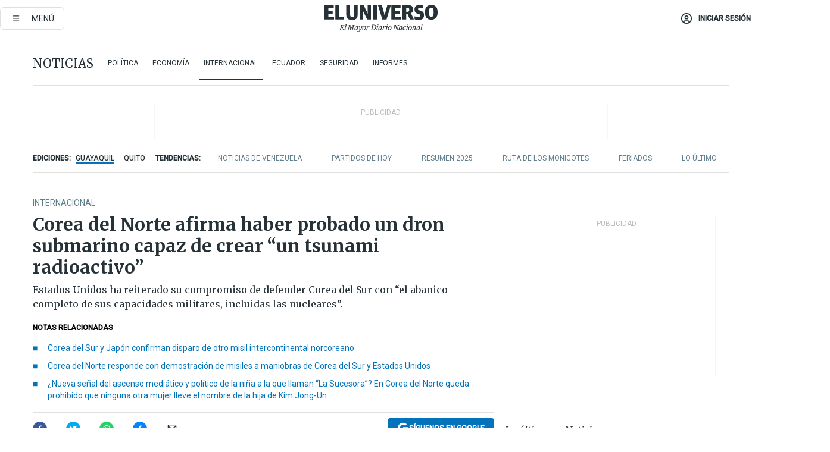

--- FILE ---
content_type: text/html; charset=utf-8
request_url: https://www.eluniverso.com/noticias/internacional/corea-del-norte-afirma-haber-probado-un-dron-submarino-capaz-de-crear-un-tsunami-radioactivo-nota/?modulo=lo-ultimo-seccion&plantilla=ampliada&seccion=Noticias&subseccion=Econom%EF%BF%BD%EF%BF%BDa
body_size: 91989
content:
<!DOCTYPE html><html lang="es"><head><meta name="viewport" content="width=device-width, initial-scale=1, minimum-scale=1, maximum-scale=5"/><link rel="preload" as="image" href="https://www.eluniverso.com/resizer/v2/ZT7FRN25KNC6NOGFQNVXIKRSTY.jpg?auth=55d33cd0a87722ef50161d4f63932252e90a44b3738cf03b97e6351c4474f152"/><link rel="preload" as="image" href="https://eluniverso.vteximg.com.br/arquivos/ids/164494"/><link rel="preload" as="image" href="https://eluniverso.vteximg.com.br/arquivos/ids/163518"/><link rel="preload" as="image" href="https://www.eluniverso.com/resizer/v2/QGSMWEIIQVESTP2WCU72KQN344.jpg?auth=eb6fe240fb83cf659175c5b0598e83b51373a074e8b9728ed975df5d8e9e7b9a"/><script async="" src="https://securepubads.g.doubleclick.net/tag/js/gpt.js?network-code=78858240"></script><script src="https://experience.tinypass.com/xbuilder/experience/load?aid=D8b6TuHSpu" async=""></script><script async="" src="https://www.googletagmanager.com/gtag/js?id=G-SYES0LW2K4"></script><script async="" id="xieg6Sie" src="https://cdn.viously.com/js/sdk/boot.js"></script><script async="" src="https://cdn.taboola.com/webpush/publishers/1915201/taboola-push-sdk.js"></script><script type="text/javascript" src="https://flower-ads.com/tag/eluniverso/eluniverso.js" async=""></script><meta charset="UTF-8"/><meta property="mrf:tags" content="tiponota:no_premium"/><meta name="robots" content="index, follow"/><meta name="robots" content="max-image-preview:large"/><title>Corea del Norte afirma haber probado un dron submarino capaz de crear “un tsunami radioactivo” | Internacional | Noticias | El Universo</title><meta name="description" content="Estados Unidos ha reiterado su compromiso de defender Corea del Sur con “el abanico completo de sus capacidades militares, incluidas las nucleares”."/><link rel="canonical" href="https://www.eluniverso.com/noticias/internacional/corea-del-norte-afirma-haber-probado-un-dron-submarino-capaz-de-crear-un-tsunami-radioactivo-nota/"/><meta name="abstract" content="Estados Unidos ha reiterado su compromiso de defender Corea del Sur con “el abanico completo de sus capacidades militares, incluidas las nucleares”."/><link rel="amphtml" href="https://www.eluniverso.com/noticias/internacional/corea-del-norte-afirma-haber-probado-un-dron-submarino-capaz-de-crear-un-tsunami-radioactivo-nota/?outputType=amp"/><meta name="twitter:site" content="@eluniversocom"/><meta name="twitter:site:id" content="1597931854"/><meta name="twitter:creator" content="@eluniversocom"/><meta name="twitter:creator:id" content="1597931854"/><meta name="twitter:url" content="https://www.eluniverso.com/noticias/internacional/corea-del-norte-afirma-haber-probado-un-dron-submarino-capaz-de-crear-un-tsunami-radioactivo-nota/"/><meta name="twitter:title" content="Corea del Norte afirma haber probado un dron submarino capaz de crear “un tsunami radioactivo”"/><meta name="twitter:description" content="Estados Unidos ha reiterado su compromiso de defender Corea del Sur con “el abanico completo de sus capacidades militares, incluidas las nucleares”."/><meta name="twitter:image" content="https://www.eluniverso.com/resizer/v2/WBFZHZ7UKJEW5EHDYCANIYFPWI.jpg?auth=21b578ee733d7bbe2c756779b6bbb8522ac8cdc938dc03493fa257506fceda0f&amp;width=1005&amp;height=670&amp;quality=75&amp;smart=true"/><meta property="twitter:card" content="summary_large_image"/><meta name="fb:admins" content="100000069041809"/><meta name="fb:app_id" content="134434890019404"/><meta name="fb:pages" content="61449504559"/><meta name="og:site_name" content="El Universo"/><meta name="og:type" content="article"/><meta name="og:locale" content="es_LA"/><meta name="article:publisher" content="https://www.facebook.com/eluniversoec"/><meta name="og:title" content="Corea del Norte afirma haber probado un dron submarino capaz de crear “un tsunami radioactivo”"/><meta name="og:url" content="https://www.eluniverso.com/noticias/internacional/corea-del-norte-afirma-haber-probado-un-dron-submarino-capaz-de-crear-un-tsunami-radioactivo-nota/"/><meta name="og:description" content="Estados Unidos ha reiterado su compromiso de defender Corea del Sur con “el abanico completo de sus capacidades militares, incluidas las nucleares”."/><meta name="og:image" content="https://www.eluniverso.com/resizer/v2/WBFZHZ7UKJEW5EHDYCANIYFPWI.jpg?auth=21b578ee733d7bbe2c756779b6bbb8522ac8cdc938dc03493fa257506fceda0f&amp;width=1005&amp;height=670&amp;quality=75&amp;smart=true"/><meta name="og:updated_time" content="2023-03-25T00:46:33.077Z"/><meta name="article:section" content="Noticias"/><meta name="article:tag" content="Corea del Sur, Corea del Norte, Estados Unidos, Armamentos, Conflictos fronterizos"/><meta name="article:published_time" content="2023-03-25T00:46:32.541Z"/><meta name="article:modified_time" content="2023-03-25T00:46:33.077Z"/><meta name="article:author" content="Redacción"/><meta name="cXenseParse:pageclass" content="article"/><meta name="cXenseParse:recs:pageclass" content="article"/><meta name="cXenseParse:pagetype" content="nota"/><meta name="cXenseParse:recs:pagetype" content="nota"/><meta name="cXenseParse:section" content="Noticias"/><meta name="cXenseParse:recs:section" content="Noticias"/><meta name="cXenseParse:subsection" content="Internacional"/><meta name="cXenseParse:recs:subsection" content="Internacional"/><meta name="cXenseParse:nombreTag" content="Corea del Sur"/><meta name="cXenseParse:recs:nombreTag" content="Corea del Sur"/><meta name="cXenseParse:nombreTag" content="Corea del Norte"/><meta name="cXenseParse:recs:nombreTag" content="Corea del Norte"/><meta name="cXenseParse:nombreTag" content="Estados Unidos"/><meta name="cXenseParse:recs:nombreTag" content="Estados Unidos"/><meta name="cXenseParse:nombreTag" content="Armamentos"/><meta name="cXenseParse:recs:nombreTag" content="Armamentos"/><meta name="cXenseParse:nombreTag" content="Conflictos fronterizos"/><meta name="cXenseParse:recs:nombreTag" content="Conflictos fronterizos"/><meta name="cXenseParse:nombreTag" content="no_premium"/><meta name="cXenseParse:recs:nombreTag" content="no_premium"/><meta name="cXenseParse:author" content="rosa-falconi-johnson"/><meta name="cXenseParse:recs:author" content="rosa-falconi-johnson"/><meta property="mrf:tags" content="sub-section:Internacional"/><meta property="mrf:tags" content="equiporedaccion:Redacción Primera línea"/><link rel="dns-prefetch" href="https://fonts.googleapis.com"/><link rel="preconnect" href="https://fonts.gstatic.com"/><link rel="preload" as="style" href="https://fonts.googleapis.com/css2?family=Merriweather:wght@300;400;700&amp;family=Roboto:wght@300;400;500&amp;display=swap"/><link rel="preconnect" href="https://securepubads.g.doubleclick.net"/><link rel="alternate" type="application/rss+xml" title="RSS" href="https://www.eluniverso.com/arc/outboundfeeds/rss/?outputType=xml"/><link rel="preconnect" href="https://cse.google.com/" crossorigin="true"/><link rel="dns-prefetch" href="https://cse.google.com/"/><link rel="preconnect" href="https://www.googletagmanager.com/" crossorigin="true"/><link rel="dns-prefetch" href="https://www.googletagmanager.com/"/><link rel="preconnect" href="https://scdn.cxense.com/" crossorigin="true"/><link rel="dns-prefetch" href="https://scdn.cxense.com/"/><link rel="preconnect" href="https://cdn.tinypass.com/" crossorigin="true"/><link rel="dns-prefetch" href="https://cdn.tinypass.com/"/><link rel="preconnect" href="https://comcluster.cxense.com/" crossorigin="true"/><link rel="dns-prefetch" href="https://comcluster.cxense.com/"/><link rel="icon" type="image/x-icon" href="/pf/resources/icons/favicon.ico?d=874"/><link rel="apple-touch-icon" sizes="180x180" href="/pf/resources/icons/apple-touch-icon.png?d=874"/><link rel="icon" type="image/png" sizes="32x32" href="/pf/resources/icons/favicon-32x32.png?d=874"/><link rel="icon" type="image/png" sizes="16x16" href="/pf/resources/icons/favicon-16x16.png?d=874"/><link rel="manifest" href="/pf/resources/icons/site.webmanifest?d=874"/><link rel="mask-icon" href="/pf/resources/icons/safari-pinned-tab.svg?d=874" color="#084f8d"/><meta name="msapplication-TileColor" content="#084f8d"/><meta name="theme-color" content="#ffffff"/><script type="application/ld+json">{"@context":"https://schema.org","@type":"NewsArticle","mainEntityOfPage":{"@type":"WebPage","@id":"https://www.eluniverso.com/noticias/internacional/corea-del-norte-afirma-haber-probado-un-dron-submarino-capaz-de-crear-un-tsunami-radioactivo-nota/"},"headline":"Corea del Norte afirma haber probado un dron submarino capaz de crear “un tsunami radioactivo”","description":"Estados Unidos ha reiterado su compromiso de defender Corea del Sur con “el abanico completo de sus capacidades militares, incluidas las nucleares”.","articleSection":["Noticias"],"keywords":"Corea del Sur,Corea del Norte,Estados Unidos,Armamentos,Conflictos fronterizos,no_premium","image":["https://www.eluniverso.com/resizer/v2/WBFZHZ7UKJEW5EHDYCANIYFPWI.jpg?auth=21b578ee733d7bbe2c756779b6bbb8522ac8cdc938dc03493fa257506fceda0f&width=1005&height=670&quality=75&smart=true"],"datePublished":"2023-03-25T00:46:32.541Z","dateModified":"2023-03-25T00:46:32.541Z","author":[{"@type":"Person","name":"Rosa Falconi Johnson","url":"https://www.eluniverso.com/autor/rosa-falconi-johnson"}],"publisher":{"@type":"Organization","name":"El Universo","logo":{"@type":"ImageObject","url":"https://www.eluniverso.com/pf/resources/images/el-universo-meta-logo.jpg?d=638"}},"articleBody":"<a href=\"https://www.eluniverso.com/temas/corea-norte/\" target=\"_blank\"><b>Corea del Norte</b></a> aseguró este viernes que había probado un nuevo dron submarino de ataque nuclear capaz de desencadenar “un tsunami radioactivo” y culpó a los recientes ejercicios militares entre Seúl y Washington de deteriorar la seguridad en la región.El <a href=\"https://www.eluniverso.com/noticias/internacional/corea-del-norte-confirma-lanzamiento-de-un-misil-intercontinental-nota/\" target=\"_blank\"><b>hermético país comunista realizó varios ensayos armamentísticos esta semana</b></a> en respuesta a estas maniobras a gran escala de Corea del Sur y Estados Unidos, dijo la agencia oficial norcoreana KCNA.Dentro de estas pruebas, el ejército norcoreano desplegó y probó este nuevo sistema de armamento, que tiene capacidad de provocar una ola destructora “a gran escala”, según este medio estatal.“Este dron nuclear de ataque submarino puede desplegarse en cualquier costa y puerto o ser remolcado por un buque de superficie para su funcionamiento”, señaló la misma fuente.La misión de este armamento es “infiltrarse sigilosamente en aguas operacionales y provocar un tsunami radioactivo de gran escala (...) para destruir flotas ofensivas e importantes puertos operativos del enemigo”, añadió.El líder norcoreano Kim Jong Un supervisó personalmente las pruebas, indicó KCNA. Imágenes del diario Rodong Sinmun muestran al dirigente sonriente y lo que parece ser una explosión submarina.La agencia KCNA también apuntó que el ejército disparó el miércoles misiles de crucero estratégicos “equipados con una ojiva de prueba que simulaba una ojiva nuclear”.Analistas externos cuestionan las afirmaciones de los medios estatales.La idea de que Pyongyang tenga “un dron sumbarino con capacidad nuclear debe recibirse con escepticismo”, dijo Leif-Eric Easley, profesor en la Universidad Ewha de Seúl.“Las reivindicaciones de Pyongyang sobre nuevos sistemas de armas no siempre equivalen a una demostración creíble de su capacidad”, añadió.Corea del Norte realizó el año pasado un número récord de pruebas militares. En paralelo, Estados Unidos y Corea del Sur incrementaron su cooperación en defensa en la región y el jueves completaron sus mayores ejercicios militares en cinco años.Para el país comunista, estas maniobras son una amenaza y un ensayo para una eventual invasión. Pyongyang advirtió en varias ocasiones que respondería a los ejercicios de manera “masiva”.El viernes, KCNA describió estas últimas maniobras, bautizadas como Escudo de Libertad, como un entrenamiento para “ocupar” Corea del Norte.El despliegue de este dron submarino sirvió para “alertar al enemigo de una verdadera crisis nuclear”.Además, Kim Jong Un afirmó que el ejercicio demostró que la “ilimitada capacidad de disuasión nuclear” de Pyongyang “está creciendo a una mayor velocidad”.Corea del Norte declaró el año pasado que su estatus de potencia nuclear era “irreversible” y su líder pidió un aumento “exponencial” en la producción armamentística.De su parte, Estados Unidos ha reiterado su compromiso de defender Corea del Sur con “el abanico completo de sus capacidades militares, incluidas las nucleares”.Los nuevos lanzamientos se producen cerca de una semana después de que Corea del Norte confirmara haber lanzado un misil Hwasong-17 al mar de Japón. Se trataba de la segunda prueba de su balístico intercontinental (ICBM) en 2023. <b>(I)</b>","isAccessibleForFree":true}</script><script type="application/ld+json">{"@context":"https://schema.org","@type":"BreadcrumbList","itemListElement":[{"@type":"ListItem","position":1,"name":"home","item":"https://www.eluniverso.com"},{"@type":"ListItem","position":2,"name":"Noticias","item":"https://www.eluniverso.com/noticias"},{"@type":"ListItem","position":3,"name":"Internacional","item":"https://www.eluniverso.com/noticias/internacional"},{"@type":"ListItem","position":4,"name":"Corea del Norte afirma haber probado un dron submarino capaz de crear “un tsunami radioactivo”"}]}</script><script type="application/javascript" id="polyfill-script">if(!Array.prototype.includes||!(window.Object && window.Object.assign)||!window.Promise||!window.Symbol||!window.fetch){document.write('<script type="application/javascript" src="/pf/dist/engine/polyfill.js?d=874&mxId=00000000" defer=""><\/script>')}</script><script id="fusion-engine-react-script" type="application/javascript" src="/pf/dist/engine/react.js?d=874&amp;mxId=00000000" defer=""></script><script id="fusion-engine-combinations-script" type="application/javascript" src="/pf/dist/components/combinations/default.js?d=874&amp;mxId=00000000" defer=""></script><link id="fusion-template-styles" rel="stylesheet" type="text/css" href="/pf/dist/components/combinations/default.css?d=874&amp;mxId=00000000"/><style data-styled="" data-styled-version="5.3.11">.fSVJiK{font-family:'Roboto',sans-serif;font-size:14px;padding-top:0.5rem;}/*!sc*/
data-styled.g17[id="sc-pye9px"]{content:"fSVJiK,"}/*!sc*/
</style><style>.svg-inline--fa,svg:not(:root).svg-inline--fa{overflow:visible}.svg-inline--fa{display:inline-block;font-size:inherit;height:1em;vertical-align:-.13em}.fa-lg{font-size:1.33em;line-height:.75em;vertical-align:-.07em}.fa-sm{font-size:.88em}html{overflow-x:hidden}#app-container .menublue{background-color:#0374bb;position:fixed}#app-container .menugray{background-color:#ebedf1;position:fixed}#app-container .menugray header{background-color:#ffbe00;border-radius:5px;margin-left:1rem;margin-right:1rem}#app-container .prose-text{word-break:break-word}#app-container .embeded-image img{margin:0}#app-container .embeded-image .img-content{margin-left:auto;margin-right:auto}.grecaptcha-badge{visibility:hidden}.swiper{height:100%;overflow:hidden;position:relative;width:100%}.swiper-vertical>.swiper-wrapper{flex-direction:column}.swiper-wrapper{box-sizing:content-box;display:flex;height:100%;position:relative;transition-property:transform;transition-timing-function:var(    --swiper-wrapper-transition-timing-function,initial  );width:100%;z-index:1}.swiper-android .swiper-slide,.swiper-wrapper{transform:translateZ(0)}.swiper-horizontal{touch-action:pan-y}.swiper-vertical{touch-action:pan-x}.swiper-slide{flex-shrink:0;transition-property:transform}.swiper-slide-invisible-blank{visibility:hidden}.swiper-autoheight,.swiper-autoheight .swiper-slide{height:auto}.swiper-autoheight .swiper-wrapper{align-items:flex-start;transition-property:transform,height}.swiper-backface-hidden .swiper-slide{-webkit-backface-visibility:hidden;backface-visibility:hidden;transform:translateZ(0)}.swiper-button-disabled svg{opacity:.3}.swiper-button{height:2.5rem;line-height:2.5rem;width:2.5rem}.prose{color:#263238;max-width:65ch}.prose [class~=lead]{color:#4b5563;font-size:1.25em;line-height:1.6;margin-bottom:1.2em;margin-top:1.2em}.prose a{color:#111827;font-weight:500;text-decoration:none}.prose strong{color:#111827;font-weight:600}.prose ol[type=A]{--list-counter-style:upper-alpha}.prose ol[type=a]{--list-counter-style:lower-alpha}.prose ol[type=A s]{--list-counter-style:upper-alpha}.prose ol[type=a s]{--list-counter-style:lower-alpha}.prose ol[type=I]{--list-counter-style:upper-roman}.prose ol[type=i]{--list-counter-style:lower-roman}.prose ol[type=I s]{--list-counter-style:upper-roman}.prose ol[type=i s]{--list-counter-style:lower-roman}.prose ol[type="1"]{--list-counter-style:decimal}.prose ol>li{padding-left:1.75em;position:relative}.prose ol>li:before{color:#6b7280;content:counter(list-item,var(--list-counter-style,decimal)) ".";font-weight:400;left:0;position:absolute}.prose ul>li{padding-bottom:.5rem;padding-left:1rem;padding-top:.5rem;position:relative}.prose ul>li:before{background-color:#455a64;border-radius:0;content:"";height:.3rem;left:.25em;position:absolute;top:1.3rem;width:.3rem}.prose hr{border-color:#e5e7eb;border-top-width:1px;margin-bottom:3em;margin-top:3em}.prose blockquote{border-left-color:#e5e7eb;border-left-width:.25rem;color:#111827;font-style:italic;font-weight:500;margin-bottom:1.6em;margin-top:1.6em;padding-left:1em;quotes:"\201C" "\201D" "\2018" "\2019"}.prose blockquote p:first-of-type:before{content:open-quote}.prose blockquote p:last-of-type:after{content:close-quote}.prose h1{color:#111827;font-size:2.25em;font-weight:800;line-height:1.1111111;margin-bottom:.8888889em;margin-top:0}.prose h2{color:#111827;font-size:1.5em;font-weight:700;line-height:1.3333333;margin-bottom:1em;margin-top:2em}.prose h3{font-size:1.25em;line-height:1.6;margin-bottom:.6em;margin-top:1.6em}.prose h3,.prose h4{color:#111827;font-weight:600}.prose h4{line-height:1.5;margin-bottom:.5em;margin-top:1.5em}.prose figure figcaption{color:#6b7280;font-size:.875em;line-height:1.4285714;margin-top:.8571429em}.prose code{color:#111827;font-size:.875em;font-weight:600}.prose code:after,.prose code:before{content:"`"}.prose a code{color:#111827}.prose pre{background-color:#1f2937;border-radius:.375rem;color:#e5e7eb;font-size:.875em;line-height:1.7142857;margin-bottom:1.7142857em;margin-top:1.7142857em;overflow-x:auto;padding:.8571429em 1.1428571em}.prose pre code{background-color:transparent;border-radius:0;border-width:0;color:inherit;font-family:inherit;font-size:inherit;font-weight:400;line-height:inherit;padding:0}.prose pre code:after,.prose pre code:before{content:none}.prose table{font-size:.875em;line-height:1.7142857;margin-bottom:2em;margin-top:2em;table-layout:auto;text-align:left;width:100%}.prose thead{border-bottom-color:#d1d5db;border-bottom-width:1px;color:#111827;font-weight:600}.prose thead th{padding-bottom:.5714286em;padding-left:.5714286em;padding-right:.5714286em;vertical-align:bottom}.prose tbody tr{border-bottom-color:#e5e7eb;border-bottom-width:1px}.prose tbody tr:last-child{border-bottom-width:0}.prose tbody td{padding:.5714286em;vertical-align:top}.prose{font-size:1rem;line-height:1.75}.prose p{margin-bottom:1.25em;margin-top:1.25em}.prose figure,.prose img,.prose video{margin-bottom:2em;margin-top:2em}.prose figure>*{margin-bottom:0;margin-top:0}.prose h2 code{font-size:.875em}.prose h3 code{font-size:.9em}.prose ol,.prose ul{margin-bottom:1.25em;margin-top:1.25em}.prose li{margin-bottom:.5em;margin-top:.5em}.prose>ul>li p{margin-bottom:.75em;margin-top:.75em}.prose>ul>li>:first-child{margin-top:1.25em}.prose>ul>li>:last-child{margin-bottom:1.25em}.prose ol ol,.prose ol ul,.prose ul ol,.prose ul ul{margin-bottom:.75em;margin-top:.75em}.prose h2+*,.prose h3+*,.prose h4+*,.prose hr+*{margin-top:0}.prose thead th:first-child{padding-left:0}.prose thead th:last-child{padding-right:0}.prose tbody td:first-child{padding-left:0}.prose tbody td:last-child{padding-right:0}.prose>:first-child{margin-top:0}.prose>:last-child{margin-bottom:0}.prose-lg{font-size:1.125rem;line-height:1.7777778}.prose-lg p{margin-bottom:1.3333333em;margin-top:1.3333333em}.prose-lg [class~=lead]{font-size:1.2222222em;line-height:1.4545455;margin-bottom:1.0909091em;margin-top:1.0909091em}.prose-lg blockquote{margin-bottom:1.6666667em;margin-top:1.6666667em;padding-left:1em}.prose-lg h1{font-size:2.6666667em;line-height:1;margin-bottom:.8333333em;margin-top:0}.prose-lg h2{font-size:1.6666667em;line-height:1.3333333;margin-bottom:1.0666667em;margin-top:1.8666667em}.prose-lg h3{font-size:1.3333333em;line-height:1.5;margin-bottom:.6666667em;margin-top:1.6666667em}.prose-lg h4{line-height:1.5555556;margin-bottom:.4444444em;margin-top:1.7777778em}.prose-lg figure,.prose-lg img,.prose-lg video{margin-bottom:1.7777778em;margin-top:1.7777778em}.prose-lg figure>*{margin-bottom:0;margin-top:0}.prose-lg figure figcaption{font-size:.8888889em;line-height:1.5;margin-top:1em}.prose-lg code{font-size:.8888889em}.prose-lg h2 code{font-size:.8666667em}.prose-lg h3 code{font-size:.875em}.prose-lg pre{border-radius:.375rem;font-size:.8888889em;line-height:1.75;margin-bottom:2em;margin-top:2em;padding:1em 1.5em}.prose-lg ul{margin-bottom:1.3333333em;margin-top:1.3333333em}.prose-lg li{margin-bottom:.6666667em;margin-top:.6666667em}.prose-lg ul>li{padding-left:1rem}.prose-lg ul>li:before{height:.3rem;left:.25em;top:1.3rem;width:.3rem}.prose-lg>ul>li p{margin-bottom:.8888889em;margin-top:.8888889em}.prose-lg>ul>li>:first-child{margin-top:1.3333333em}.prose-lg>ul>li>:last-child{margin-bottom:1.3333333em}.prose-lg ol ol,.prose-lg ol ul,.prose-lg ul ol,.prose-lg ul ul{margin-bottom:.8888889em;margin-top:.8888889em}.prose-lg hr{margin-bottom:3.1111111em;margin-top:3.1111111em}.prose-lg h2+*,.prose-lg h3+*,.prose-lg h4+*,.prose-lg hr+*{margin-top:0}.prose-lg table{font-size:.8888889em;line-height:1.5}.prose-lg thead th{padding-bottom:.75em;padding-left:.75em;padding-right:.75em}.prose-lg thead th:first-child{padding-left:0}.prose-lg thead th:last-child{padding-right:0}.prose-lg tbody td{padding:.75em}.prose-lg tbody td:first-child{padding-left:0}.prose-lg tbody td:last-child{padding-right:0}.prose-lg>:first-child{margin-top:0}.prose-lg>:last-child{margin-bottom:0}#clickio-splash-list{left:0;min-height:1px;right:auto;width:100%}#clickio-splash-iframe{margin:0;min-width:100%;opacity:0;overflow:visible}#clickio-splash-iframe,#clickio-splash-list{bottom:-100px;position:fixed;top:100vh;z-index:-1}#clickio-splash-iframe:not([height="100"]){bottom:0;max-height:100%;max-width:100%;opacity:1;top:0;z-index:2147483647}#clickio-splash-list:has(#clickio-splash-iframe:not([height="100"])){z-index:2147483647}#clickio-splash-list:has(#clickio-splash-iframe[height="100"][width="0"]){display:none}#clickio-splash-iframe[height="100"][width="0"]{display:none}.prose [data-oembed-type=youtube]{height:0;padding-bottom:56.25%;position:relative}.prose [data-oembed-type=youtube] iframe{height:100%;left:0;position:absolute;top:0;width:100%}.prose .gallery figure,.prose .gallery img,.prose .related figure,.prose .related img{margin:0}.prose .gallery-wrapper h3{margin-top:0}.prose .related h2{font-size:.875rem;line-height:1.25rem;margin:0}.prose .related figure,.prose .related img{margin:0}.prose .dropcap-letter:first-letter{float:left;font-family:Merriweather,serif;font-size:3rem;font-weight:700;line-height:50px;line-height:1;margin-right:.5rem;--tw-text-opacity:1;color:rgb(38 50 56/var(--tw-text-opacity,1))}.prose .prose-list a,.prose p a,.prose table a{--tw-border-opacity:1;border-color:rgb(207 216 220/var(--tw-border-opacity,1));--tw-text-opacity:1;border-bottom-width:1px;color:rgb(3 116 187/var(--tw-text-opacity,1));padding-bottom:2px;text-decoration:none}#figCaptionOfImage.premium-hero{background:linear-gradient(180deg,hsla(0,0%,5%,0) 5%,hsla(0,0%,5%,.6) 50%);padding:30px 15% 20px;text-shadow:0 0 3px #000}@media(max-width:640px){#figCaptionOfImage.premium-hero{background:#e0e0e0;color:#616161;font-size:14px;font-weight:400;line-height:1.5;padding:10px;text-shadow:none}}#figCaptionOfImage.jaimejarrin-hero{left:44%;position:absolute;top:42%;width:50%;z-index:1}amp-carousel>div>div:first-child{scrollbar-width:none}amp-carousel>div>div:first-child::-webkit-scrollbar{display:none}.amp-carousel-button{border-radius:9999px;--tw-bg-opacity:1;background-color:rgb(255 255 255/var(--tw-bg-opacity,1));font-size:1.125rem;line-height:1.75rem;--tw-text-opacity:1;color:rgb(38 50 56/var(--tw-text-opacity,1));--tw-shadow:0 1px 3px 0 rgba(0,0,0,.1),0 1px 2px -1px rgba(0,0,0,.1);--tw-shadow-colored:0 1px 3px 0 var(--tw-shadow-color),0 1px 2px -1px var(--tw-shadow-color);box-shadow:var(--tw-ring-offset-shadow,0 0 #0000),var(--tw-ring-shadow,0 0 #0000),var(--tw-shadow)}.amp-carousel-button-prev{background-image:url(/home/circleci/repo/resources/dist69f9e44fb494ae19baa7.svg?d=874&mxId=00000000);margin-left:.5rem}.amp-carousel-button-next{background-image:url(/home/circleci/repo/resources/diste6faa6709a150adf8cab.svg?d=874&mxId=00000000);margin-right:.5rem}@media(min-width:1024px){#app-container .article-body .related-posts{margin-left:1.5rem}#app-container .related-posts .card .card-content{margin:0}#app-container .space-y-3 .related-posts{margin-bottom:1rem;margin-top:0}.related-posts{float:right;width:35%}.related-posts .card-image{display:none}}#app-container .article-body h2{font-size:1.3rem;line-height:1.5rem}#app-container .article-body h3{font-size:1.25rem;line-height:1.5rem}#app-container .article-body h4{font-size:1.125rem;line-height:1.5rem}@media only screen and (max-width:667px){#app-container .article-body h2{font-size:1.25rem;line-height:1.75rem}#app-container .article-body h3{font-size:1.125rem;line-height:1.75rem}#app-container .article-body h4{font-size:1rem;line-height:1.5rem}}.related-posts{grid-row:3}.related-posts .card:last-child{border-bottom:0}.related-header-body li{margin-bottom:10px;padding-left:25px;position:relative}.related-header-body li:before{content:"■";left:0;margin-right:15px;position:absolute;width:6px}.feature-active-campaign input[type=date],.feature-active-campaign input[type=email],.feature-active-campaign input[type=text]{border-radius:0;border-width:1px;--tw-border-opacity:1;border-color:rgb(224 224 224/var(--tw-border-opacity,1));font-family:Roboto,sans-serif;padding:.5rem}.feature-active-campaign ._form-title{border-bottom-width:1px;--tw-border-opacity:1;border-color:rgb(224 224 224/var(--tw-border-opacity,1));font-family:Merriweather,serif;font-size:1.125rem;font-style:italic;font-weight:400;line-height:1.75rem;padding-bottom:.5rem}.feature-active-campaign ._html-code{font-family:Roboto,sans-serif;font-size:1rem;line-height:1.5rem}.feature-active-campaign ._html-code p{margin-bottom:1rem}.feature-active-campaign label._form-label{display:none}.feature-active-campaign ._form-content{display:flex;flex-wrap:wrap}.feature-active-campaign ._form_element{margin-bottom:1rem;margin-right:.5rem}.feature-active-campaign ._form_element._clear{flex-shrink:0;margin-right:0;width:100%}.feature-active-campaign button{--tw-bg-opacity:1;background-color:rgb(3 116 187/var(--tw-bg-opacity,1));font-family:Roboto,sans-serif;padding:.5rem 1rem;text-transform:uppercase;--tw-text-opacity:1;color:rgb(255 255 255/var(--tw-text-opacity,1))}.feature-active-campaign.fields-col ._button-wrapper,.feature-active-campaign.fields-col ._form_element{flex-shrink:0;margin-right:0;width:100%}.feature-active-campaign.text-left ._form-content{justify-content:flex-start}.feature-active-campaign.text-left ._button-wrapper,.feature-active-campaign.text-left ._form_element{text-align:left}.feature-active-campaign.text-center ._form-content{justify-content:center}.feature-active-campaign.text-right ._form-content{justify-content:flex-end}.feature-active-campaign.text-right ._button-wrapper,.feature-active-campaign.text-right ._form_element{text-align:right}.card.gallery .card-image .icon,.card.video .card-image .icon{left:50%;top:50%;transform:translate(-50%,-50%)}.card.gallery .card-image:hover .icon,.card.video .card-image:hover .icon{opacity:.5}.card .author strong:after{content:","}.card .author strong:last-child:after{content:""}.sidemenu a{display:block;font-family:Roboto,sans-serif;font-size:.75rem;line-height:1rem;outline:2px solid transparent;outline-offset:2px;padding-bottom:1rem;padding-top:1rem;text-transform:uppercase}amp-accordion .accordion-heading:focus svg{transform:rotate(90deg)}.gcse-search-wrap .gsc-search-box{margin-bottom:1rem}.gcse-search-wrap .gsc-input-box{border-radius:0}.gcse-search-wrap .gsc-control-cse{background-color:transparent}.gcse-search-wrap .gsc-result{background-color:transparent;padding-bottom:1rem;padding-top:1rem}.gcse-search-wrap .gs-visibleUrl{font-family:Roboto,sans-serif;--tw-text-opacity:1;color:rgb(96 125 139/var(--tw-text-opacity,1))}.gcse-search-wrap .gsc-tabsArea{border-radius:0;border-width:0;margin-bottom:1rem}.gcse-search-wrap .gsc-tabHeader{font-family:Roboto,sans-serif}.gcse-search-wrap .gs-title{font-weight:700;margin-bottom:.5rem}.gcse-search-wrap .gs-title b{--tw-bg-opacity:1;background-color:rgb(230 237 243/var(--tw-bg-opacity,1))}.gcse-search-wrap .gsc-url-top{margin-bottom:.5rem}.gcse-search-wrap .gs-image{display:block}.gcse-search-wrap .gs-promotion-image-box,.gcse-search-wrap .gs-web-image-box{margin-right:1rem;width:80px}@media (min-width:768px){.gcse-search-wrap .gs-promotion-image-box,.gcse-search-wrap .gs-web-image-box{width:150px}}.gcse-search-wrap .gs-promotion-image-box .gs-image,.gcse-search-wrap .gs-web-image-box .gs-image{margin-left:auto;margin-right:auto;max-width:80px}@media (min-width:768px){.gcse-search-wrap .gs-promotion-image-box .gs-image,.gcse-search-wrap .gs-web-image-box .gs-image{max-width:150px}}.gcse-search-wrap .gsc-table-result{display:flex}.gcse-search-wrap .gs-snippet{font-size:.875rem;line-height:1.25rem}.gcse-search-wrap .gsc-results .gsc-cursor-box{display:flex;justify-content:center;margin-bottom:2rem;margin-top:2rem}.gcse-search-wrap .gsc-results .gsc-cursor-box .gsc-cursor-page{background-color:transparent;font-family:Roboto,sans-serif;outline:none;padding:.5rem 1rem;--tw-text-opacity:1;color:rgb(38 50 56/var(--tw-text-opacity,1));text-decoration-line:none}.gcse-search-wrap .gsc-results .gsc-cursor-box .gsc-cursor-page:hover{font-weight:700;text-decoration-line:none}.gcse-search-wrap .gsc-results .gsc-cursor-box .gsc-cursor-current-page{border-width:1px;--tw-border-opacity:1;border-color:rgb(3 116 187/var(--tw-border-opacity,1));--tw-text-opacity:1;color:rgb(3 116 187/var(--tw-text-opacity,1))}.gcse-search-wrap a,.gcse-search-wrap b,.gcse-search-wrap div{font-family:Merriweather,serif}.gcse-search-wrap .gsc-above-wrapper-area,.gcse-search-wrap .gsc-above-wrapper-area a,.gcse-search-wrap .gsc-above-wrapper-area b,.gcse-search-wrap .gsc-above-wrapper-area div{font-family:Roboto,sans-serif}.gcse-search-wrap .gsc-search-button{outline:none;--tw-bg-opacity:1;background-color:rgb(3 116 187/var(--tw-bg-opacity,1));padding:.5rem}.gcse-search-wrap .gcsc-more-maybe-branding-root{display:none}.gsc-expansionArea .gsc-webResult.gsc-result{border-color:#e2e8f0;border-width:1px 0 0}amp-social-share.facebook-messenger{background-color:transparent;background-image:url(/home/circleci/repo/resources/distb326b8cda9737613ab0d.svg?d=874&mxId=00000000);background-position:50%;background-repeat:no-repeat;background-size:80%}amp-social-share.rounded{background-color:transparent;filter:invert(1)}.feature-taboola{margin:0}.feature-taboola .trc_rbox_header.trc_rbox_border_elm{border-bottom-width:1px;border-style:solid;--tw-border-opacity:1;border-color:rgb(207 216 220/var(--tw-border-opacity,1));padding-bottom:.5rem}.feature-taboola .trc_rbox_header .trc_rbox_header_span{font-family:Merriweather,serif;font-size:1rem;font-style:italic;font-weight:400;line-height:1.5rem;--tw-text-opacity:1;color:rgb(38 50 56/var(--tw-text-opacity,1))}.feature-taboola .trc_rbox_outer{margin-top:2rem}.feature-taboola .videoCube .video-label-box .video-title{font-family:Merriweather,serif;font-size:1rem;font-weight:700;line-height:1.5rem;margin:0;--tw-text-opacity:1;color:rgb(38 50 56/var(--tw-text-opacity,1))}.feature-taboola .videoCube .video-label-box .video-title:hover{--tw-text-opacity:1;color:rgb(3 116 187/var(--tw-text-opacity,1));text-decoration-line:none}.feature-taboola .videoCube.syndicatedItem .branding{font-family:Roboto,sans-serif;font-size:.75rem;font-weight:400;line-height:1rem;--tw-text-opacity:1;color:rgb(97 97 97/var(--tw-text-opacity,1))}.feature-taboola .videoCube .thumbBlock_holder{margin-bottom:1rem}#tbl-next-up .trc_related_container{margin-top:2em}#tbl-next-up .trc_related_container .blend-next-up-a .video-label,#tbl-next-up .trc_related_container .blend-next-up-a .video-title{font-family:Merriweather,serif}#tbl-next-up .trc_related_container .blend-next-up-a .branding{font-family:Roboto,sans-serif}#tbl-next-up .trc_related_container .tbl-read-next-btn{font-family:Roboto,sans-serif;text-transform:uppercase;--tw-text-opacity:1;color:rgb(3 116 187/var(--tw-text-opacity,1))}#tbl-next-up .trc_related_container .tbl-read-next-btn:hover{background:none;--tw-text-opacity:1;color:rgb(94 146 243/var(--tw-text-opacity,1))}#tbl-next-up .trc_related_container .video-title{font-family:Merriweather,serif}.offer-container-component{background:linear-gradient(180deg,#fcf1df,#e3e7e8)}@media (min-width:640px){.tag-result-list{-moz-columns:2;column-count:2}}.feed li{border-color:#eee}.feed.feed-ranking{counter-reset:rank-counter}.feed.feed-ranking li{counter-increment:rank-counter;min-height:2rem;padding-left:3rem}.feed.feed-ranking li:before{content:counter(rank-counter);font-size:3rem;font-style:italic;font-weight:500;left:0;line-height:1;position:absolute;--tw-text-opacity:1;color:rgb(207 216 220/var(--tw-text-opacity,1));top:50%;transform:translateY(-50%)}.feed.feed-chronology{padding-left:1rem}.feed.feed-chronology:before{border-left-width:1px;border-style:dashed;content:"";height:100%;left:0;position:absolute;top:0;--tw-border-opacity:1;border-color:rgb(176 190 197/var(--tw-border-opacity,1));width:1px}.feed.feed-chronology li:before{box-sizing:border-box;content:"";left:0;margin-left:-1rem;position:absolute;--tw-bg-opacity:1;background-color:rgb(3 116 187/var(--tw-bg-opacity,1));height:5px;top:1.6rem;transform:translateX(-50%);width:5px}.feed.feed-comments li{padding-left:4rem}.feed.feed-comments li:before{content:url(/home/circleci/repo/resources/dist58d0c393cbec7969aa40.svg?d=874&mxId=00000000);display:block;height:3rem;left:0;position:absolute;top:50%;transform:translateY(-50%);width:3rem}.feed.feed-comments li .card{justify-content:center;min-height:5rem}button.gallery-close-button{color:#fff}.view-more-images{background:linear-gradient(rgba(0,0,0,.4),rgba(0,0,0,.8));z-index:1}.gallery img{-o-object-fit:cover;object-fit:cover}.search-box-wrap,.search-box-wrap .input-wrap{transition:width .3s ease,padding .3s ease}.search-box-wrap .input-wrap{height:0;overflow:hidden;width:0}.search-box-wrap .input-wrap.open{height:auto;width:16rem}.search-box-wrap .gsc-search-button-v2,.search-box-wrap .gsc-search-button-v2:focus,.search-box-wrap .gsc-search-button-v2:hover{background-color:#fff;border:1px solid #e1e1e1;outline:none;padding:10px}.search-box-wrap .gsc-search-button-v2 svg,.search-box-wrap .gsc-search-button-v2:focus svg,.search-box-wrap .gsc-search-button-v2:hover svg{color:#000;fill:currentcolor}*,:after,:before{--tw-border-spacing-x:0;--tw-border-spacing-y:0;--tw-translate-x:0;--tw-translate-y:0;--tw-rotate:0;--tw-skew-x:0;--tw-skew-y:0;--tw-scale-x:1;--tw-scale-y:1;--tw-pan-x: ;--tw-pan-y: ;--tw-pinch-zoom: ;--tw-scroll-snap-strictness:proximity;--tw-gradient-from-position: ;--tw-gradient-via-position: ;--tw-gradient-to-position: ;--tw-ordinal: ;--tw-slashed-zero: ;--tw-numeric-figure: ;--tw-numeric-spacing: ;--tw-numeric-fraction: ;--tw-ring-inset: ;--tw-ring-offset-width:0px;--tw-ring-offset-color:#fff;--tw-ring-color:rgba(3,116,187,.5);--tw-ring-offset-shadow:0 0 #0000;--tw-ring-shadow:0 0 #0000;--tw-shadow:0 0 #0000;--tw-shadow-colored:0 0 #0000;--tw-blur: ;--tw-brightness: ;--tw-contrast: ;--tw-grayscale: ;--tw-hue-rotate: ;--tw-invert: ;--tw-saturate: ;--tw-sepia: ;--tw-drop-shadow: ;--tw-backdrop-blur: ;--tw-backdrop-brightness: ;--tw-backdrop-contrast: ;--tw-backdrop-grayscale: ;--tw-backdrop-hue-rotate: ;--tw-backdrop-invert: ;--tw-backdrop-opacity: ;--tw-backdrop-saturate: ;--tw-backdrop-sepia: ;--tw-contain-size: ;--tw-contain-layout: ;--tw-contain-paint: ;--tw-contain-style: }::backdrop{--tw-border-spacing-x:0;--tw-border-spacing-y:0;--tw-translate-x:0;--tw-translate-y:0;--tw-rotate:0;--tw-skew-x:0;--tw-skew-y:0;--tw-scale-x:1;--tw-scale-y:1;--tw-pan-x: ;--tw-pan-y: ;--tw-pinch-zoom: ;--tw-scroll-snap-strictness:proximity;--tw-gradient-from-position: ;--tw-gradient-via-position: ;--tw-gradient-to-position: ;--tw-ordinal: ;--tw-slashed-zero: ;--tw-numeric-figure: ;--tw-numeric-spacing: ;--tw-numeric-fraction: ;--tw-ring-inset: ;--tw-ring-offset-width:0px;--tw-ring-offset-color:#fff;--tw-ring-color:rgba(3,116,187,.5);--tw-ring-offset-shadow:0 0 #0000;--tw-ring-shadow:0 0 #0000;--tw-shadow:0 0 #0000;--tw-shadow-colored:0 0 #0000;--tw-blur: ;--tw-brightness: ;--tw-contrast: ;--tw-grayscale: ;--tw-hue-rotate: ;--tw-invert: ;--tw-saturate: ;--tw-sepia: ;--tw-drop-shadow: ;--tw-backdrop-blur: ;--tw-backdrop-brightness: ;--tw-backdrop-contrast: ;--tw-backdrop-grayscale: ;--tw-backdrop-hue-rotate: ;--tw-backdrop-invert: ;--tw-backdrop-opacity: ;--tw-backdrop-saturate: ;--tw-backdrop-sepia: ;--tw-contain-size: ;--tw-contain-layout: ;--tw-contain-paint: ;--tw-contain-style: }/*! tailwindcss v3.4.18 | MIT License | https://tailwindcss.com*/*,:after,:before{border:0 solid;box-sizing:border-box}:after,:before{--tw-content:""}:host,html{line-height:1.5;-webkit-text-size-adjust:100%;font-family:ui-sans-serif,system-ui,sans-serif,Apple Color Emoji,Segoe UI Emoji,Segoe UI Symbol,Noto Color Emoji;font-feature-settings:normal;font-variation-settings:normal;-moz-tab-size:4;-o-tab-size:4;tab-size:4;-webkit-tap-highlight-color:transparent}body{line-height:inherit;margin:0}hr{border-top-width:1px;color:inherit;height:0}abbr:where([title]){-webkit-text-decoration:underline dotted;text-decoration:underline dotted}h1,h2,h3,h4,h5,h6{font-size:inherit;font-weight:inherit}a{color:inherit;text-decoration:inherit}b,strong{font-weight:bolder}code,kbd,pre,samp{font-family:ui-monospace,SFMono-Regular,Menlo,Monaco,Consolas,Liberation Mono,Courier New,monospace;font-feature-settings:normal;font-size:1em;font-variation-settings:normal}small{font-size:80%}sub,sup{font-size:75%;line-height:0;position:relative;vertical-align:baseline}sub{bottom:-.25em}sup{top:-.5em}table{border-collapse:collapse;border-color:inherit;text-indent:0}button,input,optgroup,select,textarea{color:inherit;font-family:inherit;font-feature-settings:inherit;font-size:100%;font-variation-settings:inherit;font-weight:inherit;letter-spacing:inherit;line-height:inherit;margin:0;padding:0}button,select{text-transform:none}button,input:where([type=button]),input:where([type=reset]),input:where([type=submit]){-webkit-appearance:button;background-color:transparent;background-image:none}:-moz-focusring{outline:auto}:-moz-ui-invalid{box-shadow:none}progress{vertical-align:baseline}::-webkit-inner-spin-button,::-webkit-outer-spin-button{height:auto}[type=search]{-webkit-appearance:textfield;outline-offset:-2px}::-webkit-search-decoration{-webkit-appearance:none}::-webkit-file-upload-button{-webkit-appearance:button;font:inherit}summary{display:list-item}blockquote,dd,dl,figure,h1,h2,h3,h4,h5,h6,hr,p,pre{margin:0}fieldset{margin:0}fieldset,legend{padding:0}menu,ol,ul{list-style:none;margin:0;padding:0}dialog{padding:0}textarea{resize:vertical}input::-moz-placeholder,textarea::-moz-placeholder{color:#9ca3af;opacity:1}input::placeholder,textarea::placeholder{color:#9ca3af;opacity:1}[role=button],button{cursor:pointer}:disabled{cursor:default}audio,canvas,embed,iframe,img,object,svg,video{display:block;vertical-align:middle}img,video{height:auto;max-width:100%}[hidden]:where(:not([hidden=until-found])){display:none}.\!container{margin-left:auto;margin-right:auto;width:100%}.container{margin-left:auto;margin-right:auto;width:100%}@media (min-width:640px){.\!container{max-width:640px}.container{max-width:640px}}@media (min-width:768px){.\!container{max-width:768px}.container{max-width:768px}}@media (min-width:1024px){.\!container{max-width:1024px}.container{max-width:1024px}}@media (min-width:1280px){.\!container{max-width:1280px}.container{max-width:1280px}}.badge{background-color:#e6edf3;border-radius:.125rem;box-sizing:border-box;color:#616161;font-family:Roboto,sans-serif;line-height:1.6;padding:0 .5rem;text-transform:uppercase}.badge-warning{background-color:#fbc02d}.badge-danger{background-color:#d32f2f}.button{background-color:#e6edf3;border-radius:.375rem;box-sizing:border-box;cursor:pointer;font-family:Roboto,sans-serif;outline:none;text-decoration:none;text-transform:uppercase}.button:disabled{cursor:not-allowed;pointer-events:all}.button-primary{background-color:#0374bb;border:1px solid #0374bb;color:#fff}.button-primary:hover{background-color:#0196d8}.button-primary:focus{background-color:#0374bb;border-color:#0196d8}.button-primary:active{background-color:#087ec5}.button-primary:disabled{background-color:#1b7ebb;border-color:#1b7ebb;color:#fff}.button-secondary{background-color:#fff;border:solid #0374bb;color:#0374bb}.button-secondary:focus,.button-secondary:hover{background-color:#e6edf3}.button-secondary:active{background-color:#1b7ebb}.button-secondary:disabled{border-color:#1b7ebb}.button-tertiary{background-color:#fff;border:1px solid #e0e0e0;color:#263238}.button-tertiary:focus,.button-tertiary:hover{background-color:#eceff1}.button-tertiary:active{background-color:#cfd8dc}.button-tertiary:disabled{bordercolor:#b0bec5}.button-destructive{background-color:#d32f2f;border:solid #d32f2f;color:#fff}.button-destructive:hover{background-color:#9a0007}.button-destructive:focus{background-color:#d32f2f;border-color:#9a0007}.button-destructive:active{background-color:#9a0007}.button-destructive:disabled{background-color:#f7d6d5;bordercolor:#f7d6d5;color:#fff}.button-ghost{background-color:transparent;border-color:transparent;color:#0374bb}.button-ghost:focus,.button-ghost:hover{background-color:#e6edf3}.button-ghost:active{background-color:#1b7ebb}.button-special{background-color:transparent;border-color:#fff;color:#fff}.sr-only{height:1px;margin:-1px;overflow:hidden;padding:0;position:absolute;width:1px;clip:rect(0,0,0,0);border-width:0;white-space:nowrap}.pointer-events-none{pointer-events:none}.visible{visibility:visible}.static{position:static}.fixed{position:fixed}.absolute{position:absolute}.relative{position:relative}.\!sticky{position:sticky}.sticky{position:sticky}.inset-0{inset:0}.-inset-y-1{bottom:-.5rem;top:-.5rem}.inset-x-0{left:0;right:0}.inset-y-0{bottom:0;top:0}.-bottom-2\.5{bottom:-1.25rem}.-top-1{top:-.5rem}.bottom-0{bottom:0}.bottom-4{bottom:2rem}.left-0{left:0}.left-0\.5{left:.25rem}.left-1\/2{left:50%}.left-2{left:1rem}.left-4{left:2rem}.right-0{right:0}.right-2{right:1rem}.top-0{top:0}.top-0\.5{top:.25rem}.top-2{top:1rem}.top-5{top:2.5rem}.top-7{top:3.5rem}.z-0{z-index:0}.z-10{z-index:10}.z-50{z-index:50}.order-1{order:1}.order-2{order:2}.order-3{order:3}.order-4{order:4}.order-5{order:5}.order-last{order:9999}.col-span-1{grid-column:span 1/span 1}.col-span-10{grid-column:span 10/span 10}.col-span-11{grid-column:span 11/span 11}.col-span-12{grid-column:span 12/span 12}.col-span-2{grid-column:span 2/span 2}.col-span-3{grid-column:span 3/span 3}.col-span-4{grid-column:span 4/span 4}.col-span-5{grid-column:span 5/span 5}.col-span-6{grid-column:span 6/span 6}.col-span-7{grid-column:span 7/span 7}.col-span-8{grid-column:span 8/span 8}.col-span-9{grid-column:span 9/span 9}.row-span-2{grid-row:span 2/span 2}.row-span-3{grid-row:span 3/span 3}.row-span-4{grid-row:span 4/span 4}.row-span-6{grid-row:span 6/span 6}.float-right{float:right}.m-0{margin:0}.m-0\.5{margin:.25rem}.m-1{margin:.5rem}.m-2{margin:1rem}.m-4{margin:2rem}.m-auto{margin:auto}.-mx-2{margin-left:-1rem;margin-right:-1rem}.-mx-4{margin-left:-2rem;margin-right:-2rem}.mx-0{margin-left:0;margin-right:0}.mx-0\.5{margin-left:.25rem;margin-right:.25rem}.mx-1{margin-left:.5rem;margin-right:.5rem}.mx-10{margin-left:5rem;margin-right:5rem}.mx-2{margin-left:1rem;margin-right:1rem}.mx-3{margin-left:1.5rem;margin-right:1.5rem}.mx-4{margin-left:2rem;margin-right:2rem}.mx-5{margin-left:2.5rem;margin-right:2.5rem}.mx-6{margin-left:3rem;margin-right:3rem}.mx-7{margin-left:3.5rem;margin-right:3.5rem}.mx-8{margin-left:4rem;margin-right:4rem}.mx-9{margin-left:4.5rem;margin-right:4.5rem}.mx-auto{margin-left:auto;margin-right:auto}.my-0\.5{margin-bottom:.25rem;margin-top:.25rem}.my-1{margin-bottom:.5rem;margin-top:.5rem}.my-2{margin-bottom:1rem;margin-top:1rem}.my-3{margin-bottom:1.5rem;margin-top:1.5rem}.my-4{margin-bottom:2rem;margin-top:2rem}.my-5{margin-bottom:2.5rem;margin-top:2.5rem}.-ml-2{margin-left:-1rem}.-mt-1{margin-top:-.5rem}.mb-0{margin-bottom:0}.mb-0\.5{margin-bottom:.25rem}.mb-1{margin-bottom:.5rem}.mb-2{margin-bottom:1rem}.mb-3{margin-bottom:1.5rem}.mb-4{margin-bottom:2rem}.mb-5{margin-bottom:2.5rem}.mb-6{margin-bottom:3rem}.mb-7{margin-bottom:3.5rem}.mb-8{margin-bottom:4rem}.mb-9{margin-bottom:4.5rem}.ml-0{margin-left:0}.ml-0\.5{margin-left:.25rem}.ml-1{margin-left:.5rem}.ml-11{margin-left:5.5rem}.ml-2{margin-left:1rem}.ml-3{margin-left:1.5rem}.ml-4{margin-left:2rem}.mr-0\.5{margin-right:.25rem}.mr-1{margin-right:.5rem}.mr-2{margin-right:1rem}.mr-4{margin-right:2rem}.mt-0{margin-top:0}.mt-0\.5{margin-top:.25rem}.mt-1{margin-top:.5rem}.mt-2{margin-top:1rem}.mt-3{margin-top:1.5rem}.mt-4{margin-top:2rem}.mt-5{margin-top:2.5rem}.mt-6{margin-top:3rem}.mt-7{margin-top:3.5rem}.mt-8{margin-top:4rem}.mt-9{margin-top:4.5rem}.box-border{box-sizing:border-box}.\!block{display:block}.block{display:block}.inline-block{display:inline-block}.inline{display:inline}.flex{display:flex}.inline-flex{display:inline-flex}.table{display:table}.grid{display:grid}.hidden{display:none}.h-0{height:0}.h-0\.5{height:.25rem}.h-1{height:.5rem}.h-10{height:5rem}.h-12{height:6.5rem}.h-13{height:8rem}.h-2{height:1rem}.h-3{height:1.5rem}.h-4{height:2rem}.h-44{height:11rem}.h-48{height:12rem}.h-5{height:2.5rem}.h-56{height:14rem}.h-6{height:3rem}.h-64{height:16rem}.h-7{height:3.5rem}.h-8{height:4rem}.h-9{height:4.5rem}.h-96{height:24rem}.h-\[400px\]{height:400px}.h-\[600px\]{height:600px}.h-auto{height:auto}.h-full{height:100%}.h-max{height:-moz-max-content;height:max-content}.max-h-full{max-height:100%}.w-1{width:.5rem}.w-1\/2{width:50%}.w-1\/3{width:33.333333%}.w-1\/4{width:25%}.w-1\/5{width:20%}.w-10{width:5rem}.w-11{width:5.5rem}.w-11\/12{width:91.666667%}.w-12{width:6.5rem}.w-14{width:9rem}.w-2{width:1rem}.w-2\/5{width:40%}.w-3{width:1.5rem}.w-3\/12{width:25%}.w-3\/4{width:75%}.w-3\/5{width:60%}.w-3\/6{width:50%}.w-4{width:2rem}.w-4\/5{width:80%}.w-44{width:11rem}.w-48{width:12rem}.w-5{width:2.5rem}.w-56{width:14rem}.w-6{width:3rem}.w-64{width:16rem}.w-7{width:3.5rem}.w-8{width:4rem}.w-9{width:4.5rem}.w-\[270px\]{width:270px}.w-\[300px\]{width:300px}.w-full{width:100%}.min-w-1\/2{min-width:50%}.min-w-1\/3{min-width:30%}.min-w-1\/5{min-width:20%}.min-w-16{min-width:10rem}.min-w-3\/4{min-width:75%}.min-w-full{min-width:100%}.max-w-14{max-width:12rem}.max-w-17{max-width:15rem}.max-w-20{max-width:18rem}.max-w-4{max-width:2rem}.max-w-4xl{max-width:56rem}.max-w-full{max-width:100%}.max-w-lg{max-width:32rem}.max-w-none{max-width:none}.max-w-screen-lg{max-width:1024px}.max-w-screen-md{max-width:768px}.max-w-sm{max-width:24rem}.flex-1{flex:1 1 0%}.flex-auto{flex:1 1 auto}.flex-none{flex:none}.flex-shrink-0{flex-shrink:0}.basis-1\/4{flex-basis:25%}.basis-3\/4{flex-basis:75%}.-translate-x-1\/2{--tw-translate-x:-50%}.-translate-x-1\/2,.transform{transform:translate(var(--tw-translate-x),var(--tw-translate-y)) rotate(var(--tw-rotate)) skewX(var(--tw-skew-x)) skewY(var(--tw-skew-y)) scaleX(var(--tw-scale-x)) scaleY(var(--tw-scale-y))}@keyframes fade-in-up{0%{opacity:0;transform:translateY(10px)}to{opacity:1;transform:translateY(0)}}.animate-fade-in-up{animation:fade-in-up .5s ease-out}@keyframes pulse{50%{opacity:.5}}.animate-pulse{animation:pulse 2s cubic-bezier(.4,0,.6,1) infinite}@keyframes slide-in-down{0%{transform:translate3d(0,-100%,0);visibility:visible}to{transform:translateZ(0)}}.animate-slide-in-down{animation:slide-in-down .5s ease-out}.cursor-default{cursor:default}.cursor-not-allowed{cursor:not-allowed}.cursor-pointer{cursor:pointer}.resize{resize:both}.list-disc{list-style-type:disc}.appearance-none{-webkit-appearance:none;-moz-appearance:none;appearance:none}.auto-rows-max{grid-auto-rows:max-content}.grid-cols-1{grid-template-columns:repeat(1,minmax(0,1fr))}.grid-cols-12{grid-template-columns:repeat(12,minmax(0,1fr))}.grid-cols-2{grid-template-columns:repeat(2,minmax(0,1fr))}.grid-cols-3{grid-template-columns:repeat(3,minmax(0,1fr))}.grid-cols-6{grid-template-columns:repeat(6,minmax(0,1fr))}.grid-cols-9{grid-template-columns:repeat(9,minmax(0,1fr))}.grid-rows-6{grid-template-rows:repeat(6,minmax(0,1fr))}.flex-row{flex-direction:row}.flex-row-reverse{flex-direction:row-reverse}.flex-col{flex-direction:column}.flex-col-reverse{flex-direction:column-reverse}.flex-wrap{flex-wrap:wrap}.place-items-center{place-items:center}.content-center{align-content:center}.items-start{align-items:flex-start}.items-end{align-items:flex-end}.items-center{align-items:center}.items-baseline{align-items:baseline}.justify-start{justify-content:flex-start}.justify-end{justify-content:flex-end}.justify-center{justify-content:center}.justify-between{justify-content:space-between}.justify-around{justify-content:space-around}.justify-evenly{justify-content:space-evenly}.justify-items-center{justify-items:center}.gap-1{gap:.5rem}.gap-2{gap:1rem}.gap-3{gap:1.5rem}.gap-4{gap:2rem}.gap-6{gap:3rem}.gap-x-2{-moz-column-gap:1rem;column-gap:1rem}.space-x-1>:not([hidden])~:not([hidden]){--tw-space-x-reverse:0;margin-left:calc(.5rem*(1 - var(--tw-space-x-reverse)));margin-right:calc(.5rem*var(--tw-space-x-reverse))}.space-x-2>:not([hidden])~:not([hidden]){--tw-space-x-reverse:0;margin-left:calc(1rem*(1 - var(--tw-space-x-reverse)));margin-right:calc(1rem*var(--tw-space-x-reverse))}.space-x-3>:not([hidden])~:not([hidden]){--tw-space-x-reverse:0;margin-left:calc(1.5rem*(1 - var(--tw-space-x-reverse)));margin-right:calc(1.5rem*var(--tw-space-x-reverse))}.space-x-4>:not([hidden])~:not([hidden]){--tw-space-x-reverse:0;margin-left:calc(2rem*(1 - var(--tw-space-x-reverse)));margin-right:calc(2rem*var(--tw-space-x-reverse))}.space-x-5>:not([hidden])~:not([hidden]){--tw-space-x-reverse:0;margin-left:calc(2.5rem*(1 - var(--tw-space-x-reverse)));margin-right:calc(2.5rem*var(--tw-space-x-reverse))}.space-x-6>:not([hidden])~:not([hidden]){--tw-space-x-reverse:0;margin-left:calc(3rem*(1 - var(--tw-space-x-reverse)));margin-right:calc(3rem*var(--tw-space-x-reverse))}.space-y-1>:not([hidden])~:not([hidden]){--tw-space-y-reverse:0;margin-bottom:calc(.5rem*var(--tw-space-y-reverse));margin-top:calc(.5rem*(1 - var(--tw-space-y-reverse)))}.space-y-2>:not([hidden])~:not([hidden]){--tw-space-y-reverse:0;margin-bottom:calc(1rem*var(--tw-space-y-reverse));margin-top:calc(1rem*(1 - var(--tw-space-y-reverse)))}.space-y-3>:not([hidden])~:not([hidden]){--tw-space-y-reverse:0;margin-bottom:calc(1.5rem*var(--tw-space-y-reverse));margin-top:calc(1.5rem*(1 - var(--tw-space-y-reverse)))}.space-y-4>:not([hidden])~:not([hidden]){--tw-space-y-reverse:0;margin-bottom:calc(2rem*var(--tw-space-y-reverse));margin-top:calc(2rem*(1 - var(--tw-space-y-reverse)))}.space-y-5>:not([hidden])~:not([hidden]){--tw-space-y-reverse:0;margin-bottom:calc(2.5rem*var(--tw-space-y-reverse));margin-top:calc(2.5rem*(1 - var(--tw-space-y-reverse)))}.space-y-6>:not([hidden])~:not([hidden]){--tw-space-y-reverse:0;margin-bottom:calc(3rem*var(--tw-space-y-reverse));margin-top:calc(3rem*(1 - var(--tw-space-y-reverse)))}.divide-x>:not([hidden])~:not([hidden]){--tw-divide-x-reverse:0;border-left-width:calc(1px*(1 - var(--tw-divide-x-reverse)));border-right-width:calc(1px*var(--tw-divide-x-reverse))}.divide-y>:not([hidden])~:not([hidden]){--tw-divide-y-reverse:0;border-bottom-width:calc(1px*var(--tw-divide-y-reverse));border-top-width:calc(1px*(1 - var(--tw-divide-y-reverse)))}.self-center{align-self:center}.justify-self-center{justify-self:center}.overflow-auto{overflow:auto}.overflow-hidden{overflow:hidden}.overflow-x-auto{overflow-x:auto}.overflow-y-auto{overflow-y:auto}.truncate{overflow:hidden;text-overflow:ellipsis;white-space:nowrap}.whitespace-normal{white-space:normal}.whitespace-nowrap{white-space:nowrap}.whitespace-pre{white-space:pre}.break-words{overflow-wrap:break-word}.rounded{border-radius:.25rem}.rounded-2xl{border-radius:1rem}.rounded-full{border-radius:9999px}.rounded-lg{border-radius:.5rem}.rounded-md{border-radius:.375rem}.rounded-sm{border-radius:.125rem}.rounded-xl{border-radius:.75rem}.rounded-b-lg{border-bottom-left-radius:.5rem;border-bottom-right-radius:.5rem}.rounded-b-md{border-bottom-right-radius:.375rem}.rounded-b-md,.rounded-l-md{border-bottom-left-radius:.375rem}.rounded-l-md{border-top-left-radius:.375rem}.rounded-r-md{border-bottom-right-radius:.375rem}.rounded-r-md,.rounded-t-md{border-top-right-radius:.375rem}.rounded-t-md{border-top-left-radius:.375rem}.border{border-width:1px}.border-0{border-width:0}.border-2{border-width:2px}.border-4{border-width:4px}.border-b{border-bottom-width:1px}.border-b-2{border-bottom-width:2px}.border-b-4{border-bottom-width:4px}.border-l{border-left-width:1px}.border-l-2{border-left-width:2px}.border-r{border-right-width:1px}.border-r-2{border-right-width:2px}.border-t{border-top-width:1px}.border-t-2{border-top-width:2px}.border-t-4{border-top-width:4px}.border-solid{border-style:solid}.border-dashed{border-style:dashed}.border-dotted{border-style:dotted}.border-none{border-style:none}.border-badge-100{--tw-border-opacity:1;border-color:rgb(237 28 35/var(--tw-border-opacity,1))}.border-black{--tw-border-opacity:1;border-color:rgb(0 0 0/var(--tw-border-opacity,1))}.border-blue-100{--tw-border-opacity:1;border-color:rgb(27 126 187/var(--tw-border-opacity,1))}.border-blue-400{--tw-border-opacity:1;border-color:rgb(94 146 243/var(--tw-border-opacity,1))}.border-blue-500{--tw-border-opacity:1;border-color:rgb(3 116 187/var(--tw-border-opacity,1))}.border-blue-800{--tw-border-opacity:1;border-color:rgb(8 126 197/var(--tw-border-opacity,1))}.border-danger-500{--tw-border-opacity:1;border-color:rgb(211 47 47/var(--tw-border-opacity,1))}.border-deportes-600{--tw-border-opacity:1;border-color:rgb(39 135 49/var(--tw-border-opacity,1))}.border-entretenimiento-600{--tw-border-opacity:1;border-color:rgb(244 81 30/var(--tw-border-opacity,1))}.border-green-600{--tw-border-opacity:1;border-color:rgb(86 184 98/var(--tw-border-opacity,1))}.border-grey-100{--tw-border-opacity:1;border-color:rgb(245 245 245/var(--tw-border-opacity,1))}.border-grey-200{--tw-border-opacity:1;border-color:rgb(238 238 238/var(--tw-border-opacity,1))}.border-grey-300{--tw-border-opacity:1;border-color:rgb(224 224 224/var(--tw-border-opacity,1))}.border-grey-400{--tw-border-opacity:1;border-color:rgb(189 189 189/var(--tw-border-opacity,1))}.border-grey-800{--tw-border-opacity:1;border-color:rgb(66 66 66/var(--tw-border-opacity,1))}.border-information-200{--tw-border-opacity:1;border-color:rgb(207 230 250/var(--tw-border-opacity,1))}.border-information-500{--tw-border-opacity:1;border-color:rgb(21 101 192/var(--tw-border-opacity,1))}.border-larevista-600{--tw-border-opacity:1;border-color:rgb(198 5 37/var(--tw-border-opacity,1))}.border-light{--tw-border-opacity:1;border-color:rgb(84 110 122/var(--tw-border-opacity,1))}.border-opinion-600{--tw-border-opacity:1;border-color:rgb(142 36 170/var(--tw-border-opacity,1))}.border-prensa-100{--tw-border-opacity:1;border-color:rgb(255 190 0/var(--tw-border-opacity,1))}.border-silver-100{--tw-border-opacity:1;border-color:rgb(207 216 220/var(--tw-border-opacity,1))}.border-silver-200{--tw-border-opacity:1;border-color:rgb(176 190 197/var(--tw-border-opacity,1))}.border-silver-400{--tw-border-opacity:1;border-color:rgb(120 144 156/var(--tw-border-opacity,1))}.border-silver-50{--tw-border-opacity:1;border-color:rgb(236 239 241/var(--tw-border-opacity,1))}.border-silver-500{--tw-border-opacity:1;border-color:rgb(96 125 139/var(--tw-border-opacity,1))}.border-silver-800{--tw-border-opacity:1;border-color:rgb(55 71 79/var(--tw-border-opacity,1))}.border-silver-900{--tw-border-opacity:1;border-color:rgb(38 50 56/var(--tw-border-opacity,1))}.border-skyblue-500{--tw-border-opacity:1;border-color:rgb(136 178 220/var(--tw-border-opacity,1))}.border-transparent{border-color:transparent}.border-white{--tw-border-opacity:1;border-color:rgb(255 255 255/var(--tw-border-opacity,1))}.bg-\[\#dd4a14\]{--tw-bg-opacity:1;background-color:rgb(221 74 20/var(--tw-bg-opacity,1))}.bg-badge-100{--tw-bg-opacity:1;background-color:rgb(237 28 35/var(--tw-bg-opacity,1))}.bg-badge-200{--tw-bg-opacity:1;background-color:rgb(68 169 223/var(--tw-bg-opacity,1))}.bg-badge-300{--tw-bg-opacity:1;background-color:rgb(121 145 157/var(--tw-bg-opacity,1))}.bg-badge-400{--tw-bg-opacity:1;background-color:rgb(241 241 241/var(--tw-bg-opacity,1))}.bg-badge-600{--tw-bg-opacity:1;background-color:rgb(254 122 1/var(--tw-bg-opacity,1))}.bg-benefits{--tw-bg-opacity:1;background-color:rgb(242 242 242/var(--tw-bg-opacity,1))}.bg-blackfriday-200{--tw-bg-opacity:1;background-color:rgb(220 174 89/var(--tw-bg-opacity,1))}.bg-blue-200{--tw-bg-opacity:1;background-color:rgb(4 57 116/var(--tw-bg-opacity,1))}.bg-blue-50{--tw-bg-opacity:1;background-color:rgb(230 237 243/var(--tw-bg-opacity,1))}.bg-blue-500{--tw-bg-opacity:1;background-color:rgb(3 116 187/var(--tw-bg-opacity,1))}.bg-blue-600{--tw-bg-opacity:1;background-color:rgb(1 150 216/var(--tw-bg-opacity,1))}.bg-blue-700{--tw-bg-opacity:1;background-color:rgb(8 79 141/var(--tw-bg-opacity,1))}.bg-blue-800{--tw-bg-opacity:1;background-color:rgb(8 126 197/var(--tw-bg-opacity,1))}.bg-copaamerica-100{--tw-bg-opacity:1;background-color:rgb(170 33 37/var(--tw-bg-opacity,1))}.bg-copaamerica-200{--tw-bg-opacity:1;background-color:rgb(39 93 175/var(--tw-bg-opacity,1))}.bg-danger-500{--tw-bg-opacity:1;background-color:rgb(211 47 47/var(--tw-bg-opacity,1))}.bg-deportes-600{--tw-bg-opacity:1;background-color:rgb(39 135 49/var(--tw-bg-opacity,1))}.bg-green-600{--tw-bg-opacity:1;background-color:rgb(86 184 98/var(--tw-bg-opacity,1))}.bg-grey-100{--tw-bg-opacity:1;background-color:rgb(245 245 245/var(--tw-bg-opacity,1))}.bg-grey-1000{--tw-bg-opacity:1;background-color:rgb(54 71 79/var(--tw-bg-opacity,1))}.bg-grey-200{--tw-bg-opacity:1;background-color:rgb(238 238 238/var(--tw-bg-opacity,1))}.bg-grey-300{--tw-bg-opacity:1;background-color:rgb(224 224 224/var(--tw-bg-opacity,1))}.bg-grey-50{--tw-bg-opacity:1;background-color:rgb(250 250 250/var(--tw-bg-opacity,1))}.bg-grey-500{--tw-bg-opacity:1;background-color:rgb(158 158 158/var(--tw-bg-opacity,1))}.bg-grey-700{--tw-bg-opacity:1;background-color:rgb(97 97 97/var(--tw-bg-opacity,1))}.bg-grey-900{--tw-bg-opacity:1;background-color:rgb(33 33 33/var(--tw-bg-opacity,1))}.bg-mundial-100{--tw-bg-opacity:1;background-color:rgb(128 25 46/var(--tw-bg-opacity,1))}.bg-prensa-100{--tw-bg-opacity:1;background-color:rgb(255 190 0/var(--tw-bg-opacity,1))}.bg-silver-100{--tw-bg-opacity:1;background-color:rgb(207 216 220/var(--tw-bg-opacity,1))}.bg-silver-1000{--tw-bg-opacity:1;background-color:rgb(241 243 244/var(--tw-bg-opacity,1))}.bg-silver-200{--tw-bg-opacity:1;background-color:rgb(176 190 197/var(--tw-bg-opacity,1))}.bg-silver-50{--tw-bg-opacity:1;background-color:rgb(236 239 241/var(--tw-bg-opacity,1))}.bg-silver-600{--tw-bg-opacity:1;background-color:rgb(84 110 122/var(--tw-bg-opacity,1))}.bg-silver-700{--tw-bg-opacity:1;background-color:rgb(69 90 100/var(--tw-bg-opacity,1))}.bg-silver-800{--tw-bg-opacity:1;background-color:rgb(55 71 79/var(--tw-bg-opacity,1))}.bg-silver-900{--tw-bg-opacity:1;background-color:rgb(38 50 56/var(--tw-bg-opacity,1))}.bg-skyblue-100,.bg-skyblue-200{--tw-bg-opacity:1;background-color:rgb(239 244 252/var(--tw-bg-opacity,1))}.bg-skyblue-300{--tw-bg-opacity:1;background-color:rgb(38 182 253/var(--tw-bg-opacity,1))}.bg-sucess-800{--tw-bg-opacity:1;background-color:rgb(8 127 35/var(--tw-bg-opacity,1))}.bg-transparent{background-color:transparent}.bg-warning-500{--tw-bg-opacity:1;background-color:rgb(251 192 45/var(--tw-bg-opacity,1))}.bg-white{--tw-bg-opacity:1;background-color:rgb(255 255 255/var(--tw-bg-opacity,1))}.bg-gradient-to-b{background-image:linear-gradient(to bottom,var(--tw-gradient-stops))}.bg-gradient-to-r{background-image:linear-gradient(to right,var(--tw-gradient-stops))}.from-blue-500{--tw-gradient-from:#0374bb var(--tw-gradient-from-position);--tw-gradient-to:rgba(3,116,187,0) var(--tw-gradient-to-position);--tw-gradient-stops:var(--tw-gradient-from),var(--tw-gradient-to)}.from-grey-500{--tw-gradient-from:#9e9e9e var(--tw-gradient-from-position);--tw-gradient-to:hsla(0,0%,62%,0) var(--tw-gradient-to-position);--tw-gradient-stops:var(--tw-gradient-from),var(--tw-gradient-to)}.to-green-500{--tw-gradient-to:#92df56 var(--tw-gradient-to-position)}.to-grey-800{--tw-gradient-to:#424242 var(--tw-gradient-to-position)}.object-contain{-o-object-fit:contain;object-fit:contain}.object-cover{-o-object-fit:cover;object-fit:cover}.p-0{padding:0}.p-0\.5{padding:.25rem}.p-1{padding:.5rem}.p-2{padding:1rem}.p-3{padding:1.5rem}.p-4{padding:2rem}.px-0{padding-left:0;padding-right:0}.px-0\.5{padding-left:.25rem;padding-right:.25rem}.px-1{padding-left:.5rem;padding-right:.5rem}.px-2{padding-left:1rem;padding-right:1rem}.px-3{padding-left:1.5rem;padding-right:1.5rem}.px-4{padding-left:2rem;padding-right:2rem}.py-0{padding-bottom:0;padding-top:0}.py-0\.5{padding-bottom:.25rem;padding-top:.25rem}.py-1{padding-bottom:.5rem;padding-top:.5rem}.py-2{padding-bottom:1rem;padding-top:1rem}.py-3{padding-bottom:1.5rem;padding-top:1.5rem}.py-4{padding-bottom:2rem;padding-top:2rem}.py-5{padding-bottom:2.5rem;padding-top:2.5rem}.py-6{padding-bottom:3rem;padding-top:3rem}.pb-0{padding-bottom:0}.pb-0\.5{padding-bottom:.25rem}.pb-1{padding-bottom:.5rem}.pb-2{padding-bottom:1rem}.pb-3{padding-bottom:1.5rem}.pb-4{padding-bottom:2rem}.pb-6{padding-bottom:3rem}.pb-\[\.2rem\]{padding-bottom:.2rem}.pl-1{padding-left:.5rem}.pl-2{padding-left:1rem}.pr-0{padding-right:0}.pr-1{padding-right:.5rem}.pr-10{padding-right:5rem}.pr-11{padding-right:5.5rem}.pr-2{padding-right:1rem}.pr-3{padding-right:1.5rem}.pr-4{padding-right:2rem}.pt-0\.5{padding-top:.25rem}.pt-1{padding-top:.5rem}.pt-10{padding-top:5rem}.pt-2{padding-top:1rem}.pt-3{padding-top:1.5rem}.pt-4{padding-top:2rem}.pt-6{padding-top:3rem}.pt-\[\.2rem\]{padding-top:.2rem}.text-left{text-align:left}.text-center{text-align:center}.text-right{text-align:right}.text-justify{text-align:justify}.text-end{text-align:end}.align-middle{vertical-align:middle}.font-primary{font-family:Merriweather,serif}.font-secondary{font-family:Roboto,sans-serif}.text-2xl{font-size:1.5rem;line-height:2rem}.text-3xl{font-size:1.875rem;line-height:2.25rem}.text-4xl{font-size:2.25rem;line-height:2.5rem}.text-base{font-size:1rem;line-height:1.5rem}.text-lg{font-size:1.125rem;line-height:1.75rem}.text-sm{font-size:.875rem;line-height:1.25rem}.text-xl{font-size:1.25rem;line-height:1.75rem}.text-xs{font-size:.75rem;line-height:1rem}.font-bold{font-weight:700}.font-medium{font-weight:500}.font-normal{font-weight:400}.font-semibold{font-weight:600}.uppercase{text-transform:uppercase}.capitalize{text-transform:capitalize}.normal-case{text-transform:none}.italic{font-style:italic}.not-italic{font-style:normal}.leading-4{line-height:1rem}.leading-5{line-height:1.25rem}.leading-6{line-height:1.5rem}.leading-7{line-height:1.75rem}.leading-9{line-height:2.25rem}.leading-loose{line-height:2}.text-badge-100{--tw-text-opacity:1;color:rgb(237 28 35/var(--tw-text-opacity,1))}.text-badge-200{--tw-text-opacity:1;color:rgb(68 169 223/var(--tw-text-opacity,1))}.text-badge-300{--tw-text-opacity:1;color:rgb(121 145 157/var(--tw-text-opacity,1))}.text-badge-600{--tw-text-opacity:1;color:rgb(254 122 1/var(--tw-text-opacity,1))}.text-black{--tw-text-opacity:1;color:rgb(0 0 0/var(--tw-text-opacity,1))}.text-blue-200{--tw-text-opacity:1;color:rgb(4 57 116/var(--tw-text-opacity,1))}.text-blue-500{--tw-text-opacity:1;color:rgb(3 116 187/var(--tw-text-opacity,1))}.text-blue-600{--tw-text-opacity:1;color:rgb(1 150 216/var(--tw-text-opacity,1))}.text-blue-700{--tw-text-opacity:1;color:rgb(8 79 141/var(--tw-text-opacity,1))}.text-copaamerica-200{--tw-text-opacity:1;color:rgb(39 93 175/var(--tw-text-opacity,1))}.text-danger-500{--tw-text-opacity:1;color:rgb(211 47 47/var(--tw-text-opacity,1))}.text-deportes-600{--tw-text-opacity:1;color:rgb(39 135 49/var(--tw-text-opacity,1))}.text-entretenimiento-600{--tw-text-opacity:1;color:rgb(244 81 30/var(--tw-text-opacity,1))}.text-entretenimiento-900{--tw-text-opacity:1;color:rgb(191 54 12/var(--tw-text-opacity,1))}.text-green-600{--tw-text-opacity:1;color:rgb(86 184 98/var(--tw-text-opacity,1))}.text-grey-1000{--tw-text-opacity:1;color:rgb(54 71 79/var(--tw-text-opacity,1))}.text-grey-400{--tw-text-opacity:1;color:rgb(189 189 189/var(--tw-text-opacity,1))}.text-grey-500{--tw-text-opacity:1;color:rgb(158 158 158/var(--tw-text-opacity,1))}.text-grey-600{--tw-text-opacity:1;color:rgb(117 117 117/var(--tw-text-opacity,1))}.text-grey-700{--tw-text-opacity:1;color:rgb(97 97 97/var(--tw-text-opacity,1))}.text-grey-800{--tw-text-opacity:1;color:rgb(66 66 66/var(--tw-text-opacity,1))}.text-grey-900{--tw-text-opacity:1;color:rgb(33 33 33/var(--tw-text-opacity,1))}.text-information-500{--tw-text-opacity:1;color:rgb(21 101 192/var(--tw-text-opacity,1))}.text-larevista-600{--tw-text-opacity:1;color:rgb(198 5 37/var(--tw-text-opacity,1))}.text-mundial-100{--tw-text-opacity:1;color:rgb(128 25 46/var(--tw-text-opacity,1))}.text-opinion-600{--tw-text-opacity:1;color:rgb(142 36 170/var(--tw-text-opacity,1))}.text-prensa-100{--tw-text-opacity:1;color:rgb(255 190 0/var(--tw-text-opacity,1))}.text-prensa-200{--tw-text-opacity:1;color:rgb(51 51 51/var(--tw-text-opacity,1))}.text-silver-200{--tw-text-opacity:1;color:rgb(176 190 197/var(--tw-text-opacity,1))}.text-silver-300{--tw-text-opacity:1;color:rgb(144 164 174/var(--tw-text-opacity,1))}.text-silver-500{--tw-text-opacity:1;color:rgb(96 125 139/var(--tw-text-opacity,1))}.text-silver-600{--tw-text-opacity:1;color:rgb(84 110 122/var(--tw-text-opacity,1))}.text-silver-900{--tw-text-opacity:1;color:rgb(38 50 56/var(--tw-text-opacity,1))}.text-skyblue-300{--tw-text-opacity:1;color:rgb(38 182 253/var(--tw-text-opacity,1))}.text-skyblue-900{--tw-text-opacity:1;color:rgb(1 114 184/var(--tw-text-opacity,1))}.text-white{--tw-text-opacity:1;color:rgb(255 255 255/var(--tw-text-opacity,1))}.text-opacity-0{--tw-text-opacity:0}.text-opacity-10{--tw-text-opacity:0.1}.underline{text-decoration-line:underline}.line-through{text-decoration-line:line-through}.no-underline{text-decoration-line:none}.placeholder-silver-700::-moz-placeholder{--tw-placeholder-opacity:1;color:rgb(69 90 100/var(--tw-placeholder-opacity,1))}.placeholder-silver-700::placeholder{--tw-placeholder-opacity:1;color:rgb(69 90 100/var(--tw-placeholder-opacity,1))}.opacity-50{opacity:.5}.shadow{--tw-shadow:0 1px 3px 0 rgba(0,0,0,.1),0 1px 2px -1px rgba(0,0,0,.1);--tw-shadow-colored:0 1px 3px 0 var(--tw-shadow-color),0 1px 2px -1px var(--tw-shadow-color)}.shadow,.shadow-lg{box-shadow:var(--tw-ring-offset-shadow,0 0 #0000),var(--tw-ring-shadow,0 0 #0000),var(--tw-shadow)}.shadow-lg{--tw-shadow:0 10px 15px -3px rgba(0,0,0,.1),0 4px 6px -4px rgba(0,0,0,.1);--tw-shadow-colored:0 10px 15px -3px var(--tw-shadow-color),0 4px 6px -4px var(--tw-shadow-color)}.shadow-md{--tw-shadow:0 4px 6px -1px rgba(0,0,0,.1),0 2px 4px -2px rgba(0,0,0,.1);--tw-shadow-colored:0 4px 6px -1px var(--tw-shadow-color),0 2px 4px -2px var(--tw-shadow-color)}.shadow-md,.shadow-sm{box-shadow:var(--tw-ring-offset-shadow,0 0 #0000),var(--tw-ring-shadow,0 0 #0000),var(--tw-shadow)}.shadow-sm{--tw-shadow:0 1px 2px 0 rgba(0,0,0,.05);--tw-shadow-colored:0 1px 2px 0 var(--tw-shadow-color)}.shadow-xl{--tw-shadow:0 20px 25px -5px rgba(0,0,0,.1),0 8px 10px -6px rgba(0,0,0,.1);--tw-shadow-colored:0 20px 25px -5px var(--tw-shadow-color),0 8px 10px -6px var(--tw-shadow-color);box-shadow:var(--tw-ring-offset-shadow,0 0 #0000),var(--tw-ring-shadow,0 0 #0000),var(--tw-shadow)}.outline-none{outline:2px solid transparent;outline-offset:2px}.filter{filter:var(--tw-blur) var(--tw-brightness) var(--tw-contrast) var(--tw-grayscale) var(--tw-hue-rotate) var(--tw-invert) var(--tw-saturate) var(--tw-sepia) var(--tw-drop-shadow)}.transition{transition-duration:.15s;transition-property:color,background-color,border-color,text-decoration-color,fill,stroke,opacity,box-shadow,transform,filter,backdrop-filter;transition-timing-function:cubic-bezier(.4,0,.2,1)}.transition-all{transition-property:all;transition-timing-function:cubic-bezier(.4,0,.2,1)}.duration-150,.transition-all{transition-duration:.15s}.duration-500{transition-duration:.5s}.ease-in{transition-timing-function:cubic-bezier(.4,0,1,1)}.ease-linear{transition-timing-function:linear}body{font-family:Merriweather,serif;font-size:1rem;line-height:1.5rem;--tw-text-opacity:1;color:rgb(38 50 56/var(--tw-text-opacity,1))}body .eu-portal{position:relative;z-index:50}a{text-decoration-line:none}p{margin-bottom:1rem}p a{--tw-text-opacity:1;color:rgb(38 50 56/var(--tw-text-opacity,1))}h1 a:hover,h2 a:hover,h3 a:hover,h4 a:hover,h5 a:hover,h6 a:hover{--tw-text-opacity:1;color:rgb(3 116 187/var(--tw-text-opacity,1))}.separator{grid-column:span 12/span 12}.dark-mode{--tw-text-opacity:1;color:rgb(255 255 255/var(--tw-text-opacity,1));--tw-border-opacity:1;border-color:rgb(84 110 122/var(--tw-border-opacity,1))}.bar-sticky .user-area{white-space:nowrap}.bar-sticky .user-area .username{max-width:8rem;overflow:hidden;text-overflow:ellipsis}.bar-ads .region .chain:first-child{left:0;margin-left:auto;margin-right:auto;position:sticky;top:0;width:100%;z-index:20}.no-scrollbar::-webkit-scrollbar{display:none}.no-scrollbar{-ms-overflow-style:none;scrollbar-width:none}@media (min-width:768px){.md\:button{background-color:#e6edf3;border-radius:.375rem;box-sizing:border-box;cursor:pointer;font-family:Roboto,sans-serif;outline:none;text-decoration:none;text-transform:uppercase}.md\:button:disabled{cursor:not-allowed;pointer-events:all}}.first\:pl-0:first-child{padding-left:0}.hover\:border-silver-900:hover{--tw-border-opacity:1;border-color:rgb(38 50 56/var(--tw-border-opacity,1))}.hover\:border-transparent:hover{border-color:transparent}.hover\:bg-blue-100:hover{--tw-bg-opacity:1;background-color:rgb(27 126 187/var(--tw-bg-opacity,1))}.hover\:bg-blue-500:hover{--tw-bg-opacity:1;background-color:rgb(3 116 187/var(--tw-bg-opacity,1))}.hover\:bg-blue-700:hover{--tw-bg-opacity:1;background-color:rgb(8 79 141/var(--tw-bg-opacity,1))}.hover\:bg-blue-800:hover{--tw-bg-opacity:1;background-color:rgb(8 126 197/var(--tw-bg-opacity,1))}.hover\:bg-grey-400:hover{--tw-bg-opacity:1;background-color:rgb(189 189 189/var(--tw-bg-opacity,1))}.hover\:bg-silver-50:hover{--tw-bg-opacity:1;background-color:rgb(236 239 241/var(--tw-bg-opacity,1))}.hover\:bg-silver-800:hover{--tw-bg-opacity:1;background-color:rgb(55 71 79/var(--tw-bg-opacity,1))}.hover\:bg-warning-600:hover{--tw-bg-opacity:1;background-color:rgb(196 144 0/var(--tw-bg-opacity,1))}.hover\:text-badge-100:hover{--tw-text-opacity:1;color:rgb(237 28 35/var(--tw-text-opacity,1))}.hover\:text-black:hover{--tw-text-opacity:1;color:rgb(0 0 0/var(--tw-text-opacity,1))}.hover\:text-blue-200:hover{--tw-text-opacity:1;color:rgb(4 57 116/var(--tw-text-opacity,1))}.hover\:text-blue-500:hover{--tw-text-opacity:1;color:rgb(3 116 187/var(--tw-text-opacity,1))}.hover\:text-silver-200:hover{--tw-text-opacity:1;color:rgb(176 190 197/var(--tw-text-opacity,1))}.hover\:text-white:hover{--tw-text-opacity:1;color:rgb(255 255 255/var(--tw-text-opacity,1))}.focus\:outline-none:focus,.hover\:outline-none:hover{outline:2px solid transparent;outline-offset:2px}@media (min-width:640px){.sm\:-bottom-0\.5{bottom:-.25rem}.sm\:bottom-6{bottom:3rem}.sm\:order-1{order:1}.sm\:order-2{order:2}.sm\:order-3{order:3}.sm\:order-4{order:4}.sm\:order-5{order:5}.sm\:col-span-1{grid-column:span 1/span 1}.sm\:col-span-10{grid-column:span 10/span 10}.sm\:col-span-11{grid-column:span 11/span 11}.sm\:col-span-12{grid-column:span 12/span 12}.sm\:col-span-2{grid-column:span 2/span 2}.sm\:col-span-3{grid-column:span 3/span 3}.sm\:col-span-4{grid-column:span 4/span 4}.sm\:col-span-5{grid-column:span 5/span 5}.sm\:col-span-6{grid-column:span 6/span 6}.sm\:col-span-7{grid-column:span 7/span 7}.sm\:col-span-8{grid-column:span 8/span 8}.sm\:col-span-9{grid-column:span 9/span 9}.sm\:mx-1{margin-left:.5rem;margin-right:.5rem}.sm\:my-2{margin-bottom:1rem;margin-top:1rem}.sm\:mb-0{margin-bottom:0}.sm\:ml-0{margin-left:0}.sm\:mt-0{margin-top:0}.sm\:block{display:block}.sm\:flex{display:flex}.sm\:h-64{height:16rem}.sm\:w-full{width:100%}.sm\:max-w-2xl{max-width:42rem}.sm\:grid-cols-1{grid-template-columns:repeat(1,minmax(0,1fr))}.sm\:grid-cols-2{grid-template-columns:repeat(2,minmax(0,1fr))}.sm\:grid-cols-3{grid-template-columns:repeat(3,minmax(0,1fr))}.sm\:grid-cols-6{grid-template-columns:repeat(6,minmax(0,1fr))}.sm\:grid-cols-9{grid-template-columns:repeat(9,minmax(0,1fr))}.sm\:flex-row{flex-direction:row}.sm\:flex-col{flex-direction:column}.sm\:items-stretch{align-items:stretch}.sm\:text-balance{text-wrap:balance}.sm\:px-0{padding-left:0;padding-right:0}.sm\:py-2{padding-bottom:1rem;padding-top:1rem}.sm\:text-lg{font-size:1.125rem;line-height:1.75rem}}@media (min-width:768px){.md\:-left-4{left:-2rem}.md\:-right-4{right:-2rem}.md\:left-0{left:0}.md\:top-0{top:0}.md\:order-1{order:1}.md\:order-2{order:2}.md\:order-3{order:3}.md\:order-4{order:4}.md\:order-5{order:5}.md\:order-none{order:0}.md\:col-span-1{grid-column:span 1/span 1}.md\:col-span-10{grid-column:span 10/span 10}.md\:col-span-11{grid-column:span 11/span 11}.md\:col-span-12{grid-column:span 12/span 12}.md\:col-span-2{grid-column:span 2/span 2}.md\:col-span-3{grid-column:span 3/span 3}.md\:col-span-4{grid-column:span 4/span 4}.md\:col-span-5{grid-column:span 5/span 5}.md\:col-span-6{grid-column:span 6/span 6}.md\:col-span-7{grid-column:span 7/span 7}.md\:col-span-8{grid-column:span 8/span 8}.md\:col-span-9{grid-column:span 9/span 9}.md\:col-start-2{grid-column-start:2}.md\:col-start-3{grid-column-start:3}.md\:col-end-13{grid-column-end:13}.md\:mx-0{margin-left:0;margin-right:0}.md\:mx-10{margin-left:5rem;margin-right:5rem}.md\:mx-11{margin-left:5.5rem;margin-right:5.5rem}.md\:mx-12{margin-left:6.5rem;margin-right:6.5rem}.md\:mx-13{margin-left:8rem;margin-right:8rem}.md\:mx-14{margin-left:9rem;margin-right:9rem}.md\:mx-4{margin-left:2rem;margin-right:2rem}.md\:mx-44{margin-left:11rem;margin-right:11rem}.md\:mx-48{margin-left:12rem;margin-right:12rem}.md\:mx-6{margin-left:3rem;margin-right:3rem}.md\:mx-7{margin-left:3.5rem;margin-right:3.5rem}.md\:mx-8{margin-left:4rem;margin-right:4rem}.md\:mx-9{margin-left:4.5rem;margin-right:4.5rem}.md\:mx-auto{margin-left:auto;margin-right:auto}.md\:my-14{margin-bottom:9rem;margin-top:9rem}.md\:my-2{margin-bottom:1rem;margin-top:1rem}.md\:my-4{margin-bottom:2rem;margin-top:2rem}.md\:mb-2{margin-bottom:1rem}.md\:mb-3{margin-bottom:1.5rem}.md\:mb-4{margin-bottom:2rem}.md\:ml-4{margin-left:2rem}.md\:ml-auto{margin-left:auto}.md\:mr-1{margin-right:.5rem}.md\:mt-0{margin-top:0}.md\:mt-1{margin-top:.5rem}.md\:mt-3{margin-top:1.5rem}.md\:block{display:block}.md\:inline{display:inline}.md\:flex{display:flex}.md\:grid{display:grid}.md\:hidden{display:none}.md\:h-14{height:9rem}.md\:h-72{height:18rem}.md\:h-\[22rem\]{height:22rem}.md\:h-full{height:100%}.md\:h-max{height:-moz-max-content;height:max-content}.md\:w-1\/12{width:8.333333%}.md\:w-1\/2{width:50%}.md\:w-1\/4{width:25%}.md\:w-12{width:6.5rem}.md\:w-14{width:9rem}.md\:w-2\/4{width:50%}.md\:w-2\/5{width:40%}.md\:w-48{width:12rem}.md\:w-56{width:14rem}.md\:w-9{width:4.5rem}.md\:w-96{width:24rem}.md\:w-\[270px\]{width:270px}.md\:w-\[750px\]{width:750px}.md\:w-auto{width:auto}.md\:min-w-1\/2{min-width:50%}.md\:min-w-1\/3{min-width:30%}.md\:min-w-1\/5{min-width:20%}.md\:min-w-3\/4{min-width:75%}.md\:min-w-full{min-width:100%}.md\:max-w-2xl{max-width:42rem}.md\:max-w-xl{max-width:36rem}.md\:grid-cols-1{grid-template-columns:repeat(1,minmax(0,1fr))}.md\:grid-cols-12{grid-template-columns:repeat(12,minmax(0,1fr))}.md\:grid-cols-2{grid-template-columns:repeat(2,minmax(0,1fr))}.md\:grid-cols-3{grid-template-columns:repeat(3,minmax(0,1fr))}.md\:grid-cols-4{grid-template-columns:repeat(4,minmax(0,1fr))}.md\:grid-cols-5{grid-template-columns:repeat(5,minmax(0,1fr))}.md\:grid-cols-6{grid-template-columns:repeat(6,minmax(0,1fr))}.md\:flex-row{flex-direction:row}.md\:flex-row-reverse{flex-direction:row-reverse}.md\:flex-col{flex-direction:column}.md\:items-center{align-items:center}.md\:items-stretch{align-items:stretch}.md\:justify-start{justify-content:flex-start}.md\:justify-end{justify-content:flex-end}.md\:justify-center{justify-content:center}.md\:justify-between{justify-content:space-between}.md\:justify-around{justify-content:space-around}.md\:justify-evenly{justify-content:space-evenly}.md\:gap-1{gap:.5rem}.md\:gap-2{gap:1rem}.md\:gap-4{gap:2rem}.md\:gap-x-4{-moz-column-gap:2rem;column-gap:2rem}.md\:space-x-0>:not([hidden])~:not([hidden]){--tw-space-x-reverse:0;margin-left:calc(0px*(1 - var(--tw-space-x-reverse)));margin-right:calc(0px*var(--tw-space-x-reverse))}.md\:space-x-2>:not([hidden])~:not([hidden]){--tw-space-x-reverse:0;margin-left:calc(1rem*(1 - var(--tw-space-x-reverse)));margin-right:calc(1rem*var(--tw-space-x-reverse))}.md\:space-x-4>:not([hidden])~:not([hidden]){--tw-space-x-reverse:0;margin-left:calc(2rem*(1 - var(--tw-space-x-reverse)));margin-right:calc(2rem*var(--tw-space-x-reverse))}.md\:space-y-0>:not([hidden])~:not([hidden]){--tw-space-y-reverse:0;margin-bottom:calc(0px*var(--tw-space-y-reverse));margin-top:calc(0px*(1 - var(--tw-space-y-reverse)))}.md\:space-y-2>:not([hidden])~:not([hidden]){--tw-space-y-reverse:0;margin-bottom:calc(1rem*var(--tw-space-y-reverse));margin-top:calc(1rem*(1 - var(--tw-space-y-reverse)))}.md\:divide-x>:not([hidden])~:not([hidden]){--tw-divide-x-reverse:0;border-left-width:calc(1px*(1 - var(--tw-divide-x-reverse)));border-right-width:calc(1px*var(--tw-divide-x-reverse))}.md\:divide-y-0>:not([hidden])~:not([hidden]){--tw-divide-y-reverse:0;border-bottom-width:calc(0px*var(--tw-divide-y-reverse));border-top-width:calc(0px*(1 - var(--tw-divide-y-reverse)))}.md\:self-end{align-self:flex-end}.md\:overflow-hidden{overflow:hidden}.md\:overflow-visible{overflow:visible}.md\:border{border-width:1px}.md\:border-0{border-width:0}.md\:border-x{border-left-width:1px;border-right-width:1px}.md\:border-b-0{border-bottom-width:0}.md\:border-r{border-right-width:1px}.md\:bg-silver-1000{--tw-bg-opacity:1;background-color:rgb(241 243 244/var(--tw-bg-opacity,1))}.md\:p-0{padding:0}.md\:p-2{padding:1rem}.md\:p-4{padding:2rem}.md\:px-0{padding-left:0;padding-right:0}.md\:px-1{padding-left:.5rem;padding-right:.5rem}.md\:px-10{padding-left:5rem;padding-right:5rem}.md\:px-12{padding-left:6.5rem;padding-right:6.5rem}.md\:px-2{padding-left:1rem;padding-right:1rem}.md\:px-3{padding-left:1.5rem;padding-right:1.5rem}.md\:px-4{padding-left:2rem;padding-right:2rem}.md\:px-6{padding-left:3rem;padding-right:3rem}.md\:py-0{padding-bottom:0;padding-top:0}.md\:py-2{padding-bottom:1rem;padding-top:1rem}.md\:py-3{padding-bottom:1.5rem;padding-top:1.5rem}.md\:py-5{padding-bottom:2.5rem;padding-top:2.5rem}.md\:pb-0{padding-bottom:0}.md\:pb-2{padding-bottom:1rem}.md\:pl-2{padding-left:1rem}.md\:pr-10{padding-right:5rem}.md\:pr-2{padding-right:1rem}.md\:pr-4{padding-right:2rem}.md\:pt-1{padding-top:.5rem}.md\:text-left{text-align:left}.md\:text-right{text-align:right}.md\:text-2xl{font-size:1.5rem;line-height:2rem}.md\:text-3xl{font-size:1.875rem;line-height:2.25rem}.md\:text-4xl{font-size:2.25rem;line-height:2.5rem}.md\:text-5xl{font-size:3rem;line-height:1}.md\:text-base{font-size:1rem;line-height:1.5rem}.md\:text-lg{font-size:1.125rem;line-height:1.75rem}.md\:text-sm{font-size:.875rem;line-height:1.25rem}.md\:text-xl{font-size:1.25rem;line-height:1.75rem}.md\:leading-12{line-height:3rem}.md\:leading-4{line-height:1rem}.md\:leading-6{line-height:1.5rem}.md\:leading-8{line-height:2rem}.md\:leading-none{line-height:1}}@media (min-width:1024px){.lg\:-right-8{right:-4rem}.lg\:bottom-1\/2{bottom:50%}.lg\:order-1{order:1}.lg\:order-2{order:2}.lg\:order-3{order:3}.lg\:order-4{order:4}.lg\:order-5{order:5}.lg\:col-span-1{grid-column:span 1/span 1}.lg\:col-span-10{grid-column:span 10/span 10}.lg\:col-span-11{grid-column:span 11/span 11}.lg\:col-span-12{grid-column:span 12/span 12}.lg\:col-span-2{grid-column:span 2/span 2}.lg\:col-span-3{grid-column:span 3/span 3}.lg\:col-span-4{grid-column:span 4/span 4}.lg\:col-span-5{grid-column:span 5/span 5}.lg\:col-span-6{grid-column:span 6/span 6}.lg\:col-span-7{grid-column:span 7/span 7}.lg\:col-span-8{grid-column:span 8/span 8}.lg\:col-span-9{grid-column:span 9/span 9}.lg\:col-end-13{grid-column-end:13}.lg\:mx-0{margin-left:0;margin-right:0}.lg\:mx-11{margin-left:5.5rem;margin-right:5.5rem}.lg\:mx-12{margin-left:6.5rem;margin-right:6.5rem}.lg\:mx-13{margin-left:8rem;margin-right:8rem}.lg\:mx-14{margin-left:9rem;margin-right:9rem}.lg\:mx-44{margin-left:11rem;margin-right:11rem}.lg\:mx-48{margin-left:12rem;margin-right:12rem}.lg\:mx-56{margin-left:14rem;margin-right:14rem}.lg\:mx-64{margin-left:16rem;margin-right:16rem}.lg\:mx-72{margin-left:18rem;margin-right:18rem}.lg\:mx-8{margin-left:4rem;margin-right:4rem}.lg\:my-0{margin-top:0}.lg\:mb-0,.lg\:my-0{margin-bottom:0}.lg\:mb-2{margin-bottom:1rem}.lg\:mb-3{margin-bottom:1.5rem}.lg\:mb-px{margin-bottom:1px}.lg\:ml-0{margin-left:0}.lg\:ml-1{margin-left:.5rem}.lg\:ml-10{margin-left:5rem}.lg\:ml-12{margin-left:6.5rem}.lg\:ml-13{margin-left:8rem}.lg\:ml-4{margin-left:2rem}.lg\:ml-8{margin-left:4rem}.lg\:mr-2{margin-right:1rem}.lg\:mt-0{margin-top:0}.lg\:mt-0\.5{margin-top:.25rem}.lg\:mt-3{margin-top:1.5rem}.lg\:block{display:block}.lg\:inline{display:inline}.lg\:flex{display:flex}.lg\:hidden{display:none}.lg\:h-5{height:2.5rem}.lg\:h-\[19rem\]{height:19rem}.lg\:h-\[670px\]{height:670px}.lg\:h-auto{height:auto}.lg\:h-full{height:100%}.lg\:min-h-72{min-height:18rem}.lg\:w-1\/2{width:50%}.lg\:w-1\/3{width:33.333333%}.lg\:w-10{width:5rem}.lg\:w-2\/3{width:66.666667%}.lg\:w-3\/5{width:60%}.lg\:w-5{width:2.5rem}.lg\:w-auto{width:auto}.lg\:min-w-1\/2{min-width:50%}.lg\:min-w-1\/3{min-width:30%}.lg\:min-w-1\/5{min-width:20%}.lg\:min-w-2xl{min-width:42rem}.lg\:min-w-3\/4{min-width:75%}.lg\:min-w-full{min-width:100%}.lg\:max-w-2xl{max-width:42rem}.lg\:max-w-4xl{max-width:56rem}.lg\:max-w-6{max-width:8rem}.lg\:max-w-adlg{max-width:960px}.lg\:max-w-none{max-width:none}.lg\:grid-cols-1{grid-template-columns:repeat(1,minmax(0,1fr))}.lg\:grid-cols-2{grid-template-columns:repeat(2,minmax(0,1fr))}.lg\:grid-cols-3{grid-template-columns:repeat(3,minmax(0,1fr))}.lg\:grid-cols-4{grid-template-columns:repeat(4,minmax(0,1fr))}.lg\:grid-cols-5{grid-template-columns:repeat(5,minmax(0,1fr))}.lg\:grid-cols-6{grid-template-columns:repeat(6,minmax(0,1fr))}.lg\:flex-row{flex-direction:row}.lg\:flex-row-reverse{flex-direction:row-reverse}.lg\:flex-col{flex-direction:column}.lg\:content-center{align-content:center}.lg\:items-center{align-items:center}.lg\:items-stretch{align-items:stretch}.lg\:justify-start{justify-content:flex-start}.lg\:justify-end{justify-content:flex-end}.lg\:justify-center{justify-content:center}.lg\:justify-between{justify-content:space-between}.lg\:justify-around{justify-content:space-around}.lg\:justify-evenly{justify-content:space-evenly}.lg\:gap-0{gap:0}.lg\:gap-1{gap:.5rem}.lg\:gap-2{gap:1rem}.lg\:gap-4{gap:2rem}.lg\:space-x-0>:not([hidden])~:not([hidden]){--tw-space-x-reverse:0;margin-left:calc(0px*(1 - var(--tw-space-x-reverse)));margin-right:calc(0px*var(--tw-space-x-reverse))}.lg\:space-x-2>:not([hidden])~:not([hidden]){--tw-space-x-reverse:0;margin-left:calc(1rem*(1 - var(--tw-space-x-reverse)));margin-right:calc(1rem*var(--tw-space-x-reverse))}.lg\:space-y-2>:not([hidden])~:not([hidden]){--tw-space-y-reverse:0;margin-bottom:calc(1rem*var(--tw-space-y-reverse));margin-top:calc(1rem*(1 - var(--tw-space-y-reverse)))}.lg\:self-start{align-self:flex-start}.lg\:border-b-0{border-bottom-width:0}.lg\:border-r{border-right-width:1px}.lg\:border-transparent{border-color:transparent}.lg\:bg-blue-500{--tw-bg-opacity:1;background-color:rgb(3 116 187/var(--tw-bg-opacity,1))}.lg\:p-4{padding:2rem}.lg\:px-0{padding-left:0;padding-right:0}.lg\:px-13{padding-left:8rem;padding-right:8rem}.lg\:px-2{padding-left:1rem;padding-right:1rem}.lg\:px-3{padding-left:1.5rem;padding-right:1.5rem}.lg\:px-5{padding-left:2.5rem;padding-right:2.5rem}.lg\:px-6{padding-left:3rem;padding-right:3rem}.lg\:px-8{padding-left:4rem;padding-right:4rem}.lg\:py-0{padding-bottom:0;padding-top:0}.lg\:py-1{padding-bottom:.5rem;padding-top:.5rem}.lg\:py-2{padding-bottom:1rem;padding-top:1rem}.lg\:py-4{padding-bottom:2rem;padding-top:2rem}.lg\:pb-0{padding-bottom:0}.lg\:pb-1{padding-bottom:.5rem}.lg\:pb-px{padding-bottom:1px}.lg\:pr-0{padding-right:0}.lg\:pr-4{padding-right:2rem}.lg\:pr-8{padding-right:4rem}.lg\:text-left{text-align:left}.lg\:text-2xl{font-size:1.5rem;line-height:2rem}.lg\:text-3xl{font-size:1.875rem;line-height:2.25rem}.lg\:text-4xl{font-size:2.25rem;line-height:2.5rem}.lg\:text-5xl{font-size:3rem;line-height:1}.lg\:text-base{font-size:1rem;line-height:1.5rem}.lg\:text-lg{font-size:1.125rem;line-height:1.75rem}.lg\:text-sm{font-size:.875rem;line-height:1.25rem}.lg\:text-xl{font-size:1.25rem;line-height:1.75rem}.lg\:text-xs{font-size:.75rem;line-height:1rem}.lg\:font-bold{font-weight:700}.lg\:leading-6{line-height:1.5rem}.lg\:leading-none{line-height:1}}@media (min-width:1280px){.xl\:bottom-0{bottom:0}.xl\:max-w-14{max-width:12rem}.xl\:max-w-adxl{max-width:1170px}.xl\:flex-row{flex-direction:row}.xl\:pb-0{padding-bottom:0}.xl\:text-3xl{font-size:1.875rem;line-height:2.25rem}}@media (prefers-color-scheme:dark){.dark\:text-silver-200{--tw-text-opacity:1;color:rgb(176 190 197/var(--tw-text-opacity,1))}.dark\:text-silver-300{--tw-text-opacity:1;color:rgb(144 164 174/var(--tw-text-opacity,1))}.dark\:text-silver-400{--tw-text-opacity:1;color:rgb(120 144 156/var(--tw-text-opacity,1))}}</style><script type="text/javascript">document.cookie = "__adblocker=; expires=Thu, 01 Jan 1970 00:00:00 GMT; path=/";
   var setNptTechAdblockerCookie = function(adblocker) {
       var d = new Date();
       d.setTime(d.getTime() + 60 * 5 * 1000);
       document.cookie = "__adblocker=" + (adblocker ? "true" : "false") + "; expires=" + d.toUTCString() + "; path=/";
   };
   var script = document.createElement("script");
   script.setAttribute("async", true);
   script.setAttribute("src", "//www.npttech.com/advertising.js");
   script.setAttribute("onerror", "setNptTechAdblockerCookie(true);");
   document.getElementsByTagName("head")[0].appendChild(script);</script><script>(function(i,s,o,g,r,a,m){i['GoogleAnalyticsObject']=r;i[r]=i[r]||function(){
(i[r].q=i[r].q||[]).push(arguments)},i[r].l=1*new Date();a=s.createElement(o),
m=s.getElementsByTagName(o)[0];a.async=1;a.src=g;m.parentNode.insertBefore(a,m)
})(window,document,'script','https://www.google-analytics.com/analytics.js','ga');

ga('create', 'UA-160438-1', 'auto');
ga('require', "displayfeatures");ga("set", "dimension8", "rosa-falconi-johnson");ga("set", "dimension10", "Noticias");ga("set", "dimension11", "Internacional");ga("set", "dimension12", "No");ga("set", "dimension13", "No");
ga('send', 'pageview');</script><script src="//servg1.net/o.js?uid=b919b371bbd86ededf59d7af" type="text/javascript"></script><script>
    (function() {
      tp = window["tp"] || [];
      tp.push(["setCxenseSiteId", "9222367477563477875"]);
      tp.push(["setContentSection", "/noticias/internacional"]);
      tp.push(["setTags", ["Corea del Sur", "Corea del Norte", "Estados Unidos", "Armamentos", "Conflictos fronterizos", "no_premium", "type-article"]]);tp.push(["setContentCreated", "2023-03-24T19:46:32"]);tp.push(["setContentAuthor", "rosa-falconi-johnson"]);tp.push(["setContentIsNative", true]);
      tp.push(['init', function(){tp.push(["setCustomVariable", "CanonicalUrl",["https://www.eluniverso.com/noticias/internacional/corea-del-norte-afirma-haber-probado-un-dron-submarino-capaz-de-crear-un-tsunami-radioactivo-nota/"] ]);
        tp.push(["setCustomVariable", "Canonical",["https://www.eluniverso.com/noticias/internacional/corea-del-norte-afirma-haber-probado-un-dron-submarino-capaz-de-crear-un-tsunami-radioactivo-nota/"] ]);
         if(!tp.user.isUserValid()){
             document.cookie = "__canonical_url = 'https://www.eluniverso.com/noticias/internacional/corea-del-norte-afirma-haber-probado-un-dron-submarino-capaz-de-crear-un-tsunami-radioactivo-nota/';path=/";
             document.cookie = "__canonical= 'https://www.eluniverso.com/noticias/internacional/corea-del-norte-afirma-haber-probado-un-dron-submarino-capaz-de-crear-un-tsunami-radioactivo-nota/';path=/";
         }else{
             document.cookie = "__canonical_url = '';path=/";
             document.cookie = "__canonical= '';path=/";
         }}]);

      tp.push(["setDataLayerEnabled", true]);
      tp.push(["setEndpoint", "https://buy.tinypass.com/api/v3"]);
      
      var cX = window.cX = window.cX || {callQueue: [], options: {}};
      cX.options = cX.options || {};
      cX.options.dataLayer = true;
    })()
  </script><script async="">(function(w,d,s,l,i){w[l]=w[l]||[];w[l].push({'gtm.start':
new Date().getTime(),event:'gtm.js'});var f=d.getElementsByTagName(s)[0],
j=d.createElement(s),dl=l!='dataLayer'?'&l='+l:'';j.async=true;j.src=
'https://www.googletagmanager.com/gtm.js?id='+i+dl;f.parentNode.insertBefore(j,f);
})(window,document,'script','dataLayer','GTM-PFM8NJ6');
window.dataLayer = window.dataLayer || [];
function gtag(){dataLayer.push(arguments)}
gtag('js', new Date());

gtag('config', 'G-SYES0LW2K4', {"Autor":"rosa-falconi-johnson","Tags":"Corea del Sur, Corea del Norte, Estados Unidos, Armamentos, Conflictos fronterizos","Seccion":"Noticias","Subseccion":"Internacional"});
</script><script type="text/javascript">!(function() {
    'use strict';
    function e(e) {
      var t =
          !(arguments.length > 1 && void 0 !== arguments[1]) ||
          arguments[1],
        c = document.createElement('script');
      (c.src = e),
        t
          ? (c.type = 'module')
          : ((c.async = !0),
            (c.type = 'text/javascript'),
            c.setAttribute('nomodule', ''));
      var n = document.getElementsByTagName('script')[0];
      n.parentNode.insertBefore(c, n);
    }
    !(function(t, c) {
      !(function(t, c, n) {
        var a, o, r;
        (n.accountId = c),
          (null !== (a = t.marfeel) && void 0 !== a) ||
            (t.marfeel = {}),
          (null !== (o = (r = t.marfeel).cmd) && void 0 !== o) ||
            (r.cmd = []),
          (t.marfeel.config = n);
        var i = 'https://sdk.mrf.io/statics';
        e(''.concat(i, '/marfeel-sdk.js?id=').concat(c), !0),
          e(''.concat(i, '/marfeel-sdk.es5.js?id=').concat(c), !1);
      })(
        t,
        c,
        arguments.length > 2 && void 0 !== arguments[2]
          ? arguments[2]
          : {},
      );
    })(window, 841, {} /*config*/);
  })()</script>
<script>(window.BOOMR_mq=window.BOOMR_mq||[]).push(["addVar",{"rua.upush":"false","rua.cpush":"false","rua.upre":"false","rua.cpre":"false","rua.uprl":"false","rua.cprl":"false","rua.cprf":"false","rua.trans":"","rua.cook":"false","rua.ims":"false","rua.ufprl":"false","rua.cfprl":"false","rua.isuxp":"false","rua.texp":"norulematch","rua.ceh":"false","rua.ueh":"false","rua.ieh.st":"0"}]);</script>
                              <script>!function(e){var n="https://s.go-mpulse.net/boomerang/";if("False"=="True")e.BOOMR_config=e.BOOMR_config||{},e.BOOMR_config.PageParams=e.BOOMR_config.PageParams||{},e.BOOMR_config.PageParams.pci=!0,n="https://s2.go-mpulse.net/boomerang/";if(window.BOOMR_API_key="JJZX8-2VA8T-LZRK8-NCQ3D-SAQNG",function(){function e(){if(!o){var e=document.createElement("script");e.id="boomr-scr-as",e.src=window.BOOMR.url,e.async=!0,i.parentNode.appendChild(e),o=!0}}function t(e){o=!0;var n,t,a,r,d=document,O=window;if(window.BOOMR.snippetMethod=e?"if":"i",t=function(e,n){var t=d.createElement("script");t.id=n||"boomr-if-as",t.src=window.BOOMR.url,BOOMR_lstart=(new Date).getTime(),e=e||d.body,e.appendChild(t)},!window.addEventListener&&window.attachEvent&&navigator.userAgent.match(/MSIE [67]\./))return window.BOOMR.snippetMethod="s",void t(i.parentNode,"boomr-async");a=document.createElement("IFRAME"),a.src="about:blank",a.title="",a.role="presentation",a.loading="eager",r=(a.frameElement||a).style,r.width=0,r.height=0,r.border=0,r.display="none",i.parentNode.appendChild(a);try{O=a.contentWindow,d=O.document.open()}catch(_){n=document.domain,a.src="javascript:var d=document.open();d.domain='"+n+"';void(0);",O=a.contentWindow,d=O.document.open()}if(n)d._boomrl=function(){this.domain=n,t()},d.write("<bo"+"dy onload='document._boomrl();'>");else if(O._boomrl=function(){t()},O.addEventListener)O.addEventListener("load",O._boomrl,!1);else if(O.attachEvent)O.attachEvent("onload",O._boomrl);d.close()}function a(e){window.BOOMR_onload=e&&e.timeStamp||(new Date).getTime()}if(!window.BOOMR||!window.BOOMR.version&&!window.BOOMR.snippetExecuted){window.BOOMR=window.BOOMR||{},window.BOOMR.snippetStart=(new Date).getTime(),window.BOOMR.snippetExecuted=!0,window.BOOMR.snippetVersion=12,window.BOOMR.url=n+"JJZX8-2VA8T-LZRK8-NCQ3D-SAQNG";var i=document.currentScript||document.getElementsByTagName("script")[0],o=!1,r=document.createElement("link");if(r.relList&&"function"==typeof r.relList.supports&&r.relList.supports("preload")&&"as"in r)window.BOOMR.snippetMethod="p",r.href=window.BOOMR.url,r.rel="preload",r.as="script",r.addEventListener("load",e),r.addEventListener("error",function(){t(!0)}),setTimeout(function(){if(!o)t(!0)},3e3),BOOMR_lstart=(new Date).getTime(),i.parentNode.appendChild(r);else t(!1);if(window.addEventListener)window.addEventListener("load",a,!1);else if(window.attachEvent)window.attachEvent("onload",a)}}(),"".length>0)if(e&&"performance"in e&&e.performance&&"function"==typeof e.performance.setResourceTimingBufferSize)e.performance.setResourceTimingBufferSize();!function(){if(BOOMR=e.BOOMR||{},BOOMR.plugins=BOOMR.plugins||{},!BOOMR.plugins.AK){var n=""=="true"?1:0,t="",a="clqlrzyxg7wek2lo52ca-f-cb706c86e-clientnsv4-s.akamaihd.net",i="false"=="true"?2:1,o={"ak.v":"39","ak.cp":"1092549","ak.ai":parseInt("650659",10),"ak.ol":"0","ak.cr":17,"ak.ipv":4,"ak.proto":"h2","ak.rid":"304fdabe","ak.r":50907,"ak.a2":n,"ak.m":"dscr","ak.n":"ff","ak.bpcip":"18.224.184.0","ak.cport":37414,"ak.gh":"23.55.223.69","ak.quicv":"","ak.tlsv":"tls1.3","ak.0rtt":"","ak.0rtt.ed":"","ak.csrc":"-","ak.acc":"","ak.t":"1768877700","ak.ak":"hOBiQwZUYzCg5VSAfCLimQ==Yy5lotSlGVzMlqT/pXn/KRvyxsM+UE/T/Xgbuqn9GHVl1HQgMTOoFgHMeC6EjqZVLmZUcgrDf0NHj7dL3nmB+yUNED1XPX+h4bSmzC0QiVSXijGNhvgOwQ/D7rNNF+4f9kj32FJ80OYWgdGuJUfkQgLFqZpDmwVKo+jXoxDAwwZbwzSXwu/S/Tu4Mk/d+fdpQmMwFti4u2+InW3FFkw8rosY8cjNEyXCHgpCV/jVF/9gQhLK3HjrC0pphnJPsu4mp/MwMMykrVs4lHViqm6SE3VDesMfnjpJ2JbBrRMK9KY6kgoepJjOBf3TwVtI2V52U11PK6qJYtu3LhymM+rHSwRd3J3Gd4UBZPiXZtpVPUGCNfdpa9nvwF+LKM9hK9Yz24G3UcAsqfj0qxhO8NXvLWFP/dUka6zWOu048uudMbY=","ak.pv":"24","ak.dpoabenc":"","ak.tf":i};if(""!==t)o["ak.ruds"]=t;var r={i:!1,av:function(n){var t="http.initiator";if(n&&(!n[t]||"spa_hard"===n[t]))o["ak.feo"]=void 0!==e.aFeoApplied?1:0,BOOMR.addVar(o)},rv:function(){var e=["ak.bpcip","ak.cport","ak.cr","ak.csrc","ak.gh","ak.ipv","ak.m","ak.n","ak.ol","ak.proto","ak.quicv","ak.tlsv","ak.0rtt","ak.0rtt.ed","ak.r","ak.acc","ak.t","ak.tf"];BOOMR.removeVar(e)}};BOOMR.plugins.AK={akVars:o,akDNSPreFetchDomain:a,init:function(){if(!r.i){var e=BOOMR.subscribe;e("before_beacon",r.av,null,null),e("onbeacon",r.rv,null,null),r.i=!0}return this},is_complete:function(){return!0}}}}()}(window);</script></head><body id="app-container"><noscript><iframe title="Google Tag Manager" src="https://www.googletagmanager.com/ns.html?id=GTM-PFM8NJ6" height="0" width="0" style="display:none;visibility:hidden"></iframe></noscript><div id="fusion-app"><header class="bg-white border-b border-grey-300 "><div class=""><div class="region region-header | grid grid-cols-12 gap-x-2 px-2 lg:px-0"><div class="chain chain-section | col-span-12 sm:col-span-12 md:col-span-12 lg:col-span-12        "><div class="container"><div class="topbar | col-span-4 grid grid-cols-9 py-1 items-center"><div class="topbar-left | col-span-1 md:col-span-2 lg:col-span-3 flex items-center"><button type="button" class="button button-tertiary text-sm py-1 px-1 lg:px-2 flex-shrink-0 flex items-center" aria-label="button general"><svg xmlns="http://www.w3.org/2000/svg" width="20" height="20" viewBox="0 0 24 24" fill="none" stroke="currentColor" stroke-width="2" stroke-linecap="round" stroke-linejoin="round" class="lucide lucide-menu svg-inline--fa | md:mr-1" aria-hidden="true"><path d="M4 5h16"></path><path d="M4 12h16"></path><path d="M4 19h16"></path></svg><span class="hidden md:inline ml-1">MENÚ</span></button><div class="ml-1"></div></div><div class="topbar-center | col-span-7 md:col-span-5 lg:col-span-3 flex justify-center"><a href="/" class="lg:hidden"><svg width="165" height="25" viewBox="0 0 600 79" xmlns="http://www.w3.org/2000/svg" class="" fill="black"><path d="M458.701 44.3555V43.9153C465.746 40.6134 470.039 35.2203 470.039 24.7653C470.039 8.25575 461.234 1.21167 443.073 1.21167H413.467V77.4856H433.719V49.4194H440.652L453.09 77.4856H474.111L458.701 44.3555ZM440.212 36.9813H433.498V15.2988H439.993C447.147 15.2988 449.788 18.4906 449.788 25.8649C449.787 33.3492 447.035 36.9813 440.212 36.9813Z"></path><path d="M499.886 78.6953C518.707 78.6953 528.284 69.6701 528.284 53.6009C528.284 38.9624 521.349 33.6794 509.683 30.4876L504.51 28.9467C498.786 27.4058 496.475 25.8649 496.475 21.6825C496.475 17.1699 499.555 15.0787 506.161 15.0787C513.645 15.0787 519.587 16.6196 524.21 18.2705V3.52203C520.249 1.65095 514.855 0 504.179 0C486.02 0 477.215 9.0252 477.215 23.4435C477.215 37.0914 483.378 43.1448 494.713 46.4467L499.886 47.9876C506.271 49.8587 508.471 51.1795 508.471 55.9122C508.471 60.9741 505.169 63.3965 497.244 63.3965C489.65 63.3965 483.156 61.6355 477.434 59.4342V74.5129C482.387 77.0444 490.532 78.6953 499.886 78.6953Z"></path><path d="M0 77.4856H49.3084V62.7371H20.1416V45.7874H42.4835V31.258H20.1416V15.9602H48.2068V1.21167H0V77.4856Z"></path><path d="M57.1427 77.4856H103.259V62.7371H77.3944V1.21167H57.1427V77.4856Z"></path><path d="M147.063 78.6953C167.314 78.6953 176.56 69.3399 176.56 51.6197V1.21069H157.959V51.1794C157.959 59.8754 155.097 63.6166 147.613 63.6166C140.129 63.6166 137.047 59.8754 137.047 51.1794V1.21069H116.685V51.7298C116.684 69.45 126.15 78.6953 147.063 78.6953Z"></path><path d="M186.597 77.4856H203.767V49.0892C203.767 37.0913 203.327 28.2873 203.327 28.2873H203.767C203.767 28.2873 208.39 38.9634 212.132 46.5578L227.651 77.4856H247.462V1.21166H230.182V29.498C230.182 39.1835 230.623 46.4477 230.623 46.4477H230.292C230.292 46.4477 227.101 38.8533 223.689 31.6982L208.72 1.21069H186.597V77.4856V77.4856Z"></path><path d="M278.322 1.21167H257.96V77.4856H278.322V1.21167Z"></path><path d="M306.136 77.4856H328.369L351.261 1.21167H332.331L322.205 39.2936C320.113 47.5484 318.462 54.7025 318.462 54.7025H318.022C318.022 54.7025 316.372 47.2182 314.39 39.5147L304.045 1.21267H283.242L306.136 77.4856Z"></path><path d="M356.323 77.4856H405.632V62.7371H376.465V45.7874H398.808V31.258H376.465V15.9602H404.53V1.21167H356.323V77.4856Z"></path><path d="M566.432 0.000976562C547.831 0.000976562 532.642 11.4475 532.642 37.5326V41.3848C532.642 67.6899 546.73 78.6963 566.212 78.6963C584.812 78.6963 600 67.3597 600 40.9445V37.0923C600 10.6771 585.692 0.000976562 566.432 0.000976562ZM578.649 43.2549C578.649 57.2339 574.687 63.6166 566.432 63.6166C557.847 63.6166 553.995 57.7832 553.995 42.2643V35.3303C553.995 21.5724 557.847 15.0787 566.212 15.0787C575.017 15.0787 578.649 21.0221 578.649 36.3209V43.2549Z"></path></svg></a><a href="/" class="hidden lg:block"><svg width="190" height="46" viewBox="0 0 183 44" fill="none" xmlns="http://www.w3.org/2000/svg" class="max-w-full"><path fill="#263238" fill-rule="evenodd" clip-rule="evenodd" d="M152.432,24.527c5.649,0,8.525-2.813,8.525-7.821c0-4.562-2.082-6.208-5.584-7.204l-1.555-0.481 c-1.719-0.481-2.411-0.959-2.411-2.264c0-1.406,0.924-2.057,2.907-2.057c2.246,0,4.031,0.481,5.418,0.996V1.098 C158.545,0.515,156.923,0,153.721,0c-5.449,0-8.094,2.813-8.094,7.306c0,4.253,1.852,6.141,5.255,7.17l1.554,0.481 c1.916,0.583,2.578,0.996,2.578,2.471c0,1.579-0.992,2.331-3.371,2.331c-2.281,0-4.229-0.549-5.947-1.233v4.699 C147.178,24.015,149.625,24.527,152.432,24.527z M139.902,13.443v0.136l4.705,10.104h-6.412l-3.793-8.562h-2.115v8.562h-6.178V0.419 h9.029c5.537,0,8.223,2.146,8.223,7.182C143.361,10.791,142.053,12.436,139.902,13.443z M132.214,11.328h2.05 c2.082,0,2.92-1.108,2.918-3.389c0-2.248-0.806-3.223-2.988-3.223h-1.979V11.328z M15.329,23.76H0V0.767h14.985v4.447H6.262v4.611 h6.945v4.378H6.262v5.109h9.067V23.76z M17.628,23.76h13.796v-4.447h-7.739V0.767h-6.058V23.76z M53.652,16.226 c0,5.431-2.839,8.302-9.063,8.302c-6.423,0-9.333-2.834-9.333-8.269V0.767h6.256v15.322c0,2.667,0.948,3.814,3.247,3.814 c2.301,0,3.18-1.147,3.18-3.814V0.767h5.712V16.226z M56.718,23.758h5.19v-8.561c0-3.615-0.132-6.27-0.132-6.27h0.132 c0,0,1.396,3.218,2.527,5.509l4.69,9.323h5.988V0.767h-5.223v8.527c0,2.92,0.135,5.109,0.135,5.109h-0.099 c0,0-0.966-2.291-1.995-4.447l-4.525-9.189h-6.688V23.758z M85.077,0.767h-6.132V23.76h6.132V0.767z M93.573,23.76h6.765 l6.967-22.993h-5.76l-3.08,11.48c-0.635,2.487-1.137,4.644-1.137,4.644h-0.137c0,0-0.502-2.255-1.104-4.579l-3.15-11.546H86.61 L93.573,23.76z M123.4,23.76h-15.33V0.767h14.988v4.447h-8.728v4.611h6.946v4.378h-6.946v5.109h9.069V23.76z M162.455,11.497 c0-7.955,4.632-11.446,10.307-11.446c5.871,0,10.235,3.256,10.238,11.313v1.174c0,8.054-4.632,11.513-10.307,11.513 c-5.941,0-10.238-3.355-10.238-11.38V11.497z M172.758,19.455c2.52,0,3.727-1.946,3.727-6.21v-2.115 c0-4.666-1.107-6.479-3.793-6.479c-2.553,0-3.728,1.983-3.728,6.178v2.115C168.964,17.674,170.139,19.455,172.758,19.455z M25.096,40.203l-1.207,0.23l-0.129,0.501h6.855l0.708-2.434h-0.616l-1.053,1.763h-3.278l0.887-3.369h1.708l0.064,1.169h0.551 l0.668-2.943h-0.551l-0.631,1.157h-1.659l0.822-3.104h2.826l0.271,1.422h0.616l0.243-2.092h-6.193l-0.129,0.498l1.065,0.23 L25.096,40.203z M32.25,40.148l2.291-8.135l-1.106-0.078l0.144-0.561l2.303-0.404l0.143,0.104l-2.59,9.036h1.222l-0.143,0.444 c-0.39,0.17-1.185,0.38-1.73,0.38C32.327,40.935,32.068,40.737,32.25,40.148z M38.078,40.217l-1.159,0.23l-0.128,0.487h2.943 l0.125-0.499l-0.912-0.23l1.745-6.827h0.039l0.562,7.146h0.762l4.314-7.146h0.039l-1.745,6.827l-1.01,0.23l-0.125,0.499h3.367 l0.125-0.499l-1.135-0.23l1.784-6.984l1.261-0.219l0.125-0.498h-3.057l-3.653,6.194h-0.051l-0.448-6.194H38.95l-0.125,0.498 l1.037,0.219L38.078,40.217z M52.769,34.433c-2.016,0-4.333,2.56-4.333,5.091c0,0.908,0.465,1.5,1.216,1.5 c0.983,0,1.777-0.666,2.496-1.6h0.051l-0.25,0.818c-0.178,0.564,0.076,0.754,0.516,0.754c0.531,0,1.261-0.214,1.626-0.365 l0.139-0.428h-1.134l1.901-5.822h-0.818l-0.326,0.354h-0.076C53.562,34.572,53.146,34.433,52.769,34.433z M53.423,35.543 l-0.881,2.785c-0.869,1.021-1.726,1.814-2.369,1.814c-0.365,0-0.54-0.326-0.54-0.881c0-1.842,1.587-4.158,2.972-4.158 C52.958,35.104,53.272,35.277,53.423,35.543z M54.02,43.195h-0.053l0.182-0.83h-0.76c-0.194,0.121-0.491,0.465-0.503,0.824 C52.874,43.727,53.26,44,53.815,44c1.405,0,2.461-0.936,3.931-2.684c1.726-2.051,3.529-5.314,3.57-6.689 c0.012-0.369-0.191-0.591-0.605-0.591c-0.479,0-0.994,0.208-1.393,0.442l-0.102,0.523h1.096c-0.207,1.236-1.368,3.607-2.785,5.533 h-0.065c0.102-1.088,0.154-2.533,0.154-3.799c0-0.745-0.012-1.434-0.052-1.941c-0.037-0.564-0.179-0.729-0.618-0.729 s-1.044,0.178-1.405,0.342L55.4,35.002h0.966c0.077,0.716,0.13,1.777,0.13,3.139c0,1.075-0.041,2.314-0.118,3.746 C55.579,42.672,54.767,43.195,54.02,43.195z M64.885,34.282c-1.762,0-3.841,1.94-3.841,4.511c0,1.311,0.872,2.23,2.242,2.23 c1.853,0,3.805-1.94,3.805-4.512C67.091,35.203,66.309,34.282,64.885,34.282z M64.785,34.964c0.746,0,1.135,0.429,1.135,1.31 c0,1.992-1.12,4.071-2.535,4.068c-0.754,0-1.17-0.429-1.17-1.311C62.214,37.043,63.373,34.964,64.785,34.964z M68.113,34.963h0.934 l-1.598,5.972h1.073l0.853-3.159c0.768-1.488,1.668-2.582,2.367-2.831l-0.117,0.816h0.746c0.246-0.277,0.444-0.726,0.444-1.065 c0-0.41-0.209-0.659-0.698-0.659c-0.769,0-1.562,0.816-2.367,2.305h-0.059l0.584-2.197l-0.106-0.104l-1.925,0.356L68.113,34.963z M75.833,40.131l-1.183,0.238l-0.127,0.519h3.917c3.401,0,5.215-2.798,5.215-5.706c0-1.877-1.222-3.023-3.667-3.023h-3.274 l-0.126,0.516l1.047,0.238L75.833,40.131z M80.786,39.357c-0.667,0.583-1.385,0.834-2.318,0.834h-1.385l1.826-7.346h0.945 c1.603,0,2.496,0.552,2.496,2.191C82.349,36.85,81.793,38.488,80.786,39.357z M86.012,32.393c0-0.428,0.341-0.742,0.718-0.742 c0.389,0,0.631,0.266,0.631,0.604c0,0.429-0.341,0.742-0.718,0.742C86.253,33,86.012,32.734,86.012,32.393z M83.96,40.242 l1.437-5.076h-1.008l0.139-0.543l2.191-0.341l0.115,0.099l-1.726,5.822h1.135l-0.139,0.428c-0.365,0.151-1.095,0.365-1.626,0.365 C84.036,41,83.782,40.81,83.96,40.242z M91.354,34.433c-2.016,0-4.333,2.56-4.333,5.091c0,0.908,0.468,1.5,1.219,1.5 c0.984,0,1.777-0.666,2.496-1.6h0.051l-0.25,0.818c-0.178,0.564,0.076,0.754,0.516,0.754c0.531,0,1.262-0.214,1.626-0.365 l0.14-0.428h-1.135l1.901-5.822h-0.818l-0.328,0.354h-0.076C92.147,34.572,91.731,34.433,91.354,34.433z M92.008,35.543l-0.88,2.785 c-0.869,1.021-1.726,1.814-2.366,1.814c-0.368,0-0.543-0.326-0.543-0.881c0-1.842,1.587-4.158,2.973-4.158 C91.544,35.104,91.857,35.277,92.008,35.543z M94.268,34.963h1.067l-1.827,5.972h1.227l0.975-3.159 c0.878-1.488,1.906-2.582,2.705-2.831l-0.135,0.816h0.853c0.281-0.277,0.508-0.726,0.508-1.065c0-0.41-0.239-0.659-0.798-0.659 c-0.879,0-1.785,0.816-2.705,2.305h-0.067l0.667-2.197l-0.121-0.104l-2.2,0.356L94.268,34.963z M102.036,31.65 c-0.377,0-0.718,0.314-0.718,0.742c0,0.342,0.242,0.607,0.631,0.604c0.377,0,0.718-0.313,0.718-0.742 C102.667,31.916,102.426,31.65,102.036,31.65z M100.703,35.166l-1.438,5.076c-0.178,0.567,0.076,0.758,0.517,0.754 c0.53,0,1.262-0.214,1.627-0.365l0.139-0.428h-1.135l1.726-5.822l-0.115-0.099l-2.189,0.341l-0.139,0.543H100.703z M102.465,38.793 c0-2.57,2.079-4.511,3.842-4.511c1.424,0,2.207,0.921,2.207,2.229c0,2.571-1.953,4.512-3.807,4.512 C103.334,41.023,102.465,40.104,102.465,38.793z M107.342,36.273c0-0.881-0.39-1.31-1.135-1.31c-1.412,0-2.57,2.079-2.57,4.067 c0,0.882,0.416,1.311,1.17,1.311C106.219,40.345,107.342,38.266,107.342,36.273z M110.499,40.453l1.201-0.241l1.827-6.98 l-1.074-0.229l0.129-0.498h2.839l2.047,6.385h0.064l1.483-5.643l-1.061-0.242l0.128-0.498h3.019l-0.129,0.486l-1.076,0.242 l-2.021,7.7h-1.012l-2.44-7.505h-0.052l-1.777,6.773l1.075,0.242l-0.128,0.486h-3.171L110.499,40.453z M119.965,39.523 c0-2.531,2.318-5.091,4.334-5.091c0.377,0,0.793,0.14,1.008,0.302h0.075l0.326-0.354h0.817l-1.901,5.822h1.135l-0.139,0.428 c-0.365,0.151-1.095,0.365-1.626,0.365c-0.441,0-0.694-0.189-0.516-0.754l0.25-0.818h-0.051c-0.719,0.934-1.513,1.6-2.496,1.6 C120.43,41.023,119.965,40.432,119.965,39.523z M124.072,38.328l0.881-2.785c-0.15-0.266-0.465-0.439-0.816-0.439 c-1.387,0-2.974,2.316-2.974,4.158c0,0.555,0.175,0.881,0.54,0.881C122.346,40.143,123.2,39.349,124.072,38.328z M130.604,35.756 v-0.003h0.785c0.221-0.247,0.442-0.531,0.442-0.864c0-0.504-0.457-0.853-1.306-0.853c-1.92,0-4.06,1.985-4.06,4.783 c0,1.214,0.627,2.115,2.007,2.115c0.973,0,1.699-0.54,2.08-0.914l0.123-0.605c-0.576,0.374-1.131,0.723-1.832,0.723 c-0.898,0-1.205-0.516-1.205-1.393c0-2.1,1.364-4.008,2.704-4.008c0.159,0,0.296,0.036,0.407,0.077l-0.146,0.938l0,0V35.756z M134.225,32.393c0-0.428,0.34-0.742,0.717-0.742c0.39,0,0.631,0.266,0.631,0.604c0,0.429-0.34,0.742-0.717,0.742 C134.462,33,134.225,32.734,134.225,32.393z M132.172,40.242l1.436-5.076H132.6l0.139-0.543l2.191-0.341l0.115,0.099l-1.727,5.822 h1.135l-0.139,0.428c-0.365,0.151-1.096,0.365-1.627,0.365C132.247,41,131.994,40.81,132.172,40.242z M139.212,34.282 c-1.762,0-3.841,1.94-3.841,4.511c0,1.311,0.869,2.23,2.242,2.23c1.853,0,3.805-1.94,3.805-4.512 C141.418,35.203,140.637,34.282,139.212,34.282z M139.109,34.964c0.746,0,1.135,0.429,1.135,1.31c0,1.992-1.119,4.071-2.535,4.068 c-0.754,0-1.17-0.429-1.17-1.311C136.539,37.043,137.697,34.964,139.109,34.964z M146.659,36.082l-1.166,4.077 c-0.166,0.583,0.071,0.778,0.489,0.775c0.496,0,1.131-0.22,1.473-0.376l0.13-0.439h-1.013l1.214-4.102 c0.093-0.326,0.142-0.623,0.142-0.868c0-0.726-0.379-1.113-0.933-1.113c-1.024,0-1.886,0.763-2.829,2.096h-0.059l0.541-1.993 l-0.106-0.103l-1.944,0.351l-0.131,0.558h0.943l-1.615,5.876h1.084l0.977-3.535c0.836-1.203,1.85-2.328,2.569-2.328 c0.224,0,0.364,0.105,0.364,0.428C146.789,35.553,146.741,35.785,146.659,36.082z M153.007,34.433c-2.016,0-4.334,2.56-4.334,5.091 c0,0.908,0.468,1.5,1.216,1.5c0.984,0,1.778-0.666,2.496-1.6h0.051l-0.25,0.818c-0.178,0.564,0.076,0.754,0.517,0.754 c0.53,0,1.261-0.214,1.626-0.365l0.139-0.428h-1.135l1.902-5.822h-0.818l-0.326,0.354h-0.076 C153.8,34.572,153.384,34.433,153.007,34.433z M153.661,35.543l-0.882,2.785c-0.868,1.021-1.725,1.814-2.368,1.814 c-0.365,0-0.54-0.326-0.54-0.881c0-1.842,1.587-4.158,2.973-4.158C153.197,35.104,153.51,35.277,153.661,35.543z M157.471,32.014 l-1.832,8.135c-0.146,0.589,0.063,0.786,0.426,0.786c0.437,0,1.072-0.21,1.383-0.38l0.115-0.444h-0.977l2.071-9.036l-0.114-0.104 l-1.842,0.404l-0.115,0.561L157.471,32.014z"></path></svg></a></div><div class="topbar-right | md:flex col-span-1 md:col-span-2 lg:col-span-3 text-right flex items-center justify-end space-x-2"><div class="user-area | flex items-center justify-end"></div></div></div><div class="flex col-span-12 bg-skyblue-100 -mx-2 -mt-1 items-center md:hidden border-t border-grey-300"><div class="animate-pulse rounded-sm placeholder bg-silver-200 flex justify-center items-center m-1 " style="width:100%;height:36px"></div></div></div><nav class="bg-white fixed w-full z-50 bar-sticky animate-slide-in-down top-0 left-0 border-b border-grey-300 hidden"><div class="px-2 lg:py-1"><div class="container"><div class="topbar | col-span-4 grid grid-cols-9 items-center py-1 -mx-2 px-2 md:mx-0 md:px-0 lg:py-0"><div class="topbar-left | col-span-1 md:col-span-2 lg:col-span-2 flex items-center"><button type="button" class="button button-tertiary text-sm py-1 px-1 lg:px-2 flex-shrink-0 flex items-center" aria-label="button general"><svg xmlns="http://www.w3.org/2000/svg" width="20" height="20" viewBox="0 0 24 24" fill="none" stroke="currentColor" stroke-width="2" stroke-linecap="round" stroke-linejoin="round" class="lucide lucide-menu svg-inline--fa | md:mr-1" aria-hidden="true"><path d="M4 5h16"></path><path d="M4 12h16"></path><path d="M4 19h16"></path></svg><span class="hidden md:inline ml-1">MENÚ</span></button></div><div class="topbar-center | col-span-7 md:col-span-5 lg:col-span-4 flex justify-center"><a href="/"><svg width="165" height="25" viewBox="0 0 600 79" xmlns="http://www.w3.org/2000/svg" class="" fill="black"><path d="M458.701 44.3555V43.9153C465.746 40.6134 470.039 35.2203 470.039 24.7653C470.039 8.25575 461.234 1.21167 443.073 1.21167H413.467V77.4856H433.719V49.4194H440.652L453.09 77.4856H474.111L458.701 44.3555ZM440.212 36.9813H433.498V15.2988H439.993C447.147 15.2988 449.788 18.4906 449.788 25.8649C449.787 33.3492 447.035 36.9813 440.212 36.9813Z"></path><path d="M499.886 78.6953C518.707 78.6953 528.284 69.6701 528.284 53.6009C528.284 38.9624 521.349 33.6794 509.683 30.4876L504.51 28.9467C498.786 27.4058 496.475 25.8649 496.475 21.6825C496.475 17.1699 499.555 15.0787 506.161 15.0787C513.645 15.0787 519.587 16.6196 524.21 18.2705V3.52203C520.249 1.65095 514.855 0 504.179 0C486.02 0 477.215 9.0252 477.215 23.4435C477.215 37.0914 483.378 43.1448 494.713 46.4467L499.886 47.9876C506.271 49.8587 508.471 51.1795 508.471 55.9122C508.471 60.9741 505.169 63.3965 497.244 63.3965C489.65 63.3965 483.156 61.6355 477.434 59.4342V74.5129C482.387 77.0444 490.532 78.6953 499.886 78.6953Z"></path><path d="M0 77.4856H49.3084V62.7371H20.1416V45.7874H42.4835V31.258H20.1416V15.9602H48.2068V1.21167H0V77.4856Z"></path><path d="M57.1427 77.4856H103.259V62.7371H77.3944V1.21167H57.1427V77.4856Z"></path><path d="M147.063 78.6953C167.314 78.6953 176.56 69.3399 176.56 51.6197V1.21069H157.959V51.1794C157.959 59.8754 155.097 63.6166 147.613 63.6166C140.129 63.6166 137.047 59.8754 137.047 51.1794V1.21069H116.685V51.7298C116.684 69.45 126.15 78.6953 147.063 78.6953Z"></path><path d="M186.597 77.4856H203.767V49.0892C203.767 37.0913 203.327 28.2873 203.327 28.2873H203.767C203.767 28.2873 208.39 38.9634 212.132 46.5578L227.651 77.4856H247.462V1.21166H230.182V29.498C230.182 39.1835 230.623 46.4477 230.623 46.4477H230.292C230.292 46.4477 227.101 38.8533 223.689 31.6982L208.72 1.21069H186.597V77.4856V77.4856Z"></path><path d="M278.322 1.21167H257.96V77.4856H278.322V1.21167Z"></path><path d="M306.136 77.4856H328.369L351.261 1.21167H332.331L322.205 39.2936C320.113 47.5484 318.462 54.7025 318.462 54.7025H318.022C318.022 54.7025 316.372 47.2182 314.39 39.5147L304.045 1.21267H283.242L306.136 77.4856Z"></path><path d="M356.323 77.4856H405.632V62.7371H376.465V45.7874H398.808V31.258H376.465V15.9602H404.53V1.21167H356.323V77.4856Z"></path><path d="M566.432 0.000976562C547.831 0.000976562 532.642 11.4475 532.642 37.5326V41.3848C532.642 67.6899 546.73 78.6963 566.212 78.6963C584.812 78.6963 600 67.3597 600 40.9445V37.0923C600 10.6771 585.692 0.000976562 566.432 0.000976562ZM578.649 43.2549C578.649 57.2339 574.687 63.6166 566.432 63.6166C557.847 63.6166 553.995 57.7832 553.995 42.2643V35.3303C553.995 21.5724 557.847 15.0787 566.212 15.0787C575.017 15.0787 578.649 21.0221 578.649 36.3209V43.2549Z"></path></svg></a></div><div class="topbar-right | md:flex col-span-1 md:col-span-2 lg:col-span-3 text-right flex items-center justify-end space-x-2"><div class="user-area | flex items-center justify-end"></div></div></div></div></div><div id="cintillo_div_container" class="desktop-blue-strip p-0 border-t border-grey-300 block md:hidden" style="background:linear-gradient(rgb(252, 216, 156) 0%, rgb(227, 231, 232) 100%) rgb(174, 171, 205)"><div class="container pr-0 md:pr-2"><div class="flex col-span-12 font-secondary gap-1 items-center   border-grey-300" style="background:linear-gradient(rgb(252, 216, 156) 0%, rgb(227, 231, 232) 100%) rgb(174, 171, 205)"><div class="flex-1 py-1 pl-2 text-xs md:text-sm font-semibold leading-4"><div class="flex justify-center"><span class="hidden md:block"><span class="text-base">¡PROMO BLACK DAYS! Suscripción Anual con 80% DTO.</span></span></div><div class="block md:hidden"><div class="flex justify-center"><span><span><span class="block pl-1"><strong>¡Suscríbete ahora!</strong>Todo nuestro periodismo ahora en tus manos.</span></span></span></div></div></div></div></div></div></nav></div></div></div></header><section class="px-2 relative"><div class="container lg:max-w-adlg xl:max-w-adxl"><div class="region region-postheader | grid grid-cols-12 gap-x-2"><div class="chain chain-section | col-span-12 sm:col-span-12 md:col-span-12 lg:col-span-12 space-y-1       "><div id="fusion-static-enter:f0fU9XbNMYbl4Yf" style="display:none" data-fusion-component="f0fU9XbNMYbl4Yf"></div><div class="topics flex items-center text-xs uppercase col-span-12"><nav class="nav-wrapper | overflow-x-auto flex h-8 no-scrollbar"><div class="list-topics flex flex-1 items-center justify-center sm:items-stretch"><div class="flex items-center mr-2 pt-1 whitespace-nowrap"><span class="text-lg md:text-xl text-gray-600"><a href="/noticias">Noticias</a></span></div><ul class="list-topics flex flex-1 items-center justify-center sm:items-stretch space-x-1"><li class="inline-flex items-center border-b-2 font-secondary text-xs leading-5 text-gray-600 uppercase px-1 pt-1 whitespace-nowrap border-transparent"><a href="/noticias/politica">Política</a></li><li class="inline-flex items-center border-b-2 font-secondary text-xs leading-5 text-gray-600 uppercase px-1 pt-1 whitespace-nowrap border-transparent"><a href="/noticias/economia">Economía</a></li><li class="inline-flex items-center border-b-2 font-secondary text-xs leading-5 text-gray-600 uppercase px-1 pt-1 whitespace-nowrap undefined"><a href="/noticias/internacional">Internacional</a></li><li class="inline-flex items-center border-b-2 font-secondary text-xs leading-5 text-gray-600 uppercase px-1 pt-1 whitespace-nowrap border-transparent"><a href="/noticias/ecuador">Ecuador</a></li><li class="inline-flex items-center border-b-2 font-secondary text-xs leading-5 text-gray-600 uppercase px-1 pt-1 whitespace-nowrap border-transparent"><a href="/noticias/seguridad">Seguridad</a></li><li class="inline-flex items-center border-b-2 font-secondary text-xs leading-5 text-gray-600 uppercase px-1 pt-1 whitespace-nowrap border-transparent"><a href="/noticias/informes">Informes</a></li></ul></div></nav></div><div id="fusion-static-exit:f0fU9XbNMYbl4Yf" style="display:none" data-fusion-component="f0fU9XbNMYbl4Yf"></div><div id="fusion-static-enter:f0f3uX6M3y6V9rX" style="display:none" data-fusion-component="f0f3uX6M3y6V9rX"></div><div class="separator | border-b  border-grey-300"></div><div id="fusion-static-exit:f0f3uX6M3y6V9rX" style="display:none" data-fusion-component="f0f3uX6M3y6V9rX"></div><div id="before-article" class="piano-alert-container  "></div><div id="fusion-static-enter:f0f6YNu9NYbl4YA" style="display:none" data-fusion-component="f0f6YNu9NYbl4YA"></div><div class="RawHtml | space-y-2"><div class="text-base max-w-full"><div style="display:none;">NOTICIAS</div></div></div><div id="fusion-static-exit:f0f6YNu9NYbl4YA" style="display:none" data-fusion-component="f0f6YNu9NYbl4YA"></div><style>
    #ad-ad_itt-content{
      min-height: 1;
    }
    
    
    @media only screen and (min-width:480px){
      #ad-ad_itt-content{
        min-height: 1;
        width: auto;
        height: auto;
        
      }
    }</style><div id="ad-ad_itt-content"><div id="ad-ad_itt" class=" m-auto flex items-center"><style>
    #ad-ad_itt-Universo_1x1{width: 1;min-height: 1;}
    @media only screen and (max-width:480px){
      #ad-ad_itt-Universo_1x1{width: 300px;min-height: 1;}
    }</style><div id="ad-ad_itt-Universo_1x1" class="relative overflow-hidden"><div class="animate-pulse absolute w-full h-full bg-silver-200 top-0 left-0"></div></div></div></div><style>
    #ad-ad_1x1_usa-content{
      min-height: 1;
    }
    
    
    @media only screen and (min-width:480px){
      #ad-ad_1x1_usa-content{
        min-height: 1;
        width: auto;
        height: auto;
        
      }
    }</style><div id="ad-ad_1x1_usa-content"><div id="ad-ad_1x1_usa" class=" m-auto flex items-center"><style>
    #ad-ad_1x1_usa-Universo_USA-1x1{width: 1;min-height: 1;}
    @media only screen and (max-width:480px){
      #ad-ad_1x1_usa-Universo_USA-1x1{width: 300px;min-height: 1;}
    }</style><div id="ad-ad_1x1_usa-Universo_USA-1x1" class="relative overflow-hidden"><div class="animate-pulse absolute w-full h-full bg-silver-200 top-0 left-0"></div></div></div></div><style>
    #ad-web-itt-3-content{
      min-height: 0px;
    }
    
    
    @media only screen and (min-width:480px){
      #ad-web-itt-3-content{
        min-height: 0px;
        width: auto;
        height: auto;
        
      }
    }</style><div id="ad-web-itt-3-content"><div id="ad-web-itt-3" class=" m-auto flex items-center"><style>
    #ad-web-itt-3-ElUniverso_Web-ITT_Noticias{width: 0px;min-height: 0px;}
    @media only screen and (max-width:480px){
      #ad-web-itt-3-ElUniverso_Web-ITT_Noticias{width: 300px;min-height: 0px;}
    }</style><div id="ad-web-itt-3-ElUniverso_Web-ITT_Noticias" class="relative overflow-hidden"><div class="animate-pulse absolute w-full h-full bg-silver-200 top-0 left-0"></div></div></div></div><style>
    #ad-bottom_anchor-content{
      min-height: 0px;
    }
    
    
    @media only screen and (min-width:480px){
      #ad-bottom_anchor-content{
        min-height: 0px;
        width: auto;
        height: auto;
        
      }
    }</style><div id="ad-bottom_anchor-content"><div id="ad-bottom_anchor" class=" m-auto flex items-center"><style>
    #ad-bottom_anchor-ElUniverso_Bottom_Anchor{width: 0px;min-height: 0px;}
    @media only screen and (max-width:480px){
      #ad-bottom_anchor-ElUniverso_Bottom_Anchor{width: 300px;min-height: 0px;}
    }</style><div id="ad-bottom_anchor-ElUniverso_Bottom_Anchor" class="relative overflow-hidden"><div class="animate-pulse absolute w-full h-full bg-silver-200 top-0 left-0"></div></div></div></div></div><div class="chain chain-section | col-span-12 sm:col-span-12 md:col-span-12 lg:col-span-12        "><style>
    #ad-top-content{
      min-height: auto;
    }
    @media only screen and (min-width:320px){
          #ad-top-content{
            height: 300px;
            width:  300px;
          }
        }
    
    @media only screen and (min-width:480px){
      #ad-top-content{
        min-height: auto;
        width: auto;
        height: auto;
        
      }
    }</style><div class=" px-2 table m-auto pb-2 bg-white text-center border border-grey-100 text-xs"><div id="ad-top-content"><p class="uppercase font-secondary text-xs text-grey-400 leading-loose">Publicidad</p><div id="ad-top" class="m-auto flex items-center"><style>
    #ad-top-Universo_Top{width: 728px;min-height: 90px;}
    @media only screen and (max-width:480px){
      #ad-top-Universo_Top{width: 300px;min-height: 90px;}
    }</style><div id="ad-top-Universo_Top" class="relative overflow-hidden"><div class="animate-pulse absolute w-full h-full bg-silver-200 top-0 left-0"></div></div></div></div></div><div id="fusion-static-enter:f0fR7VUU5uFc86J" style="display:none" data-fusion-component="f0fR7VUU5uFc86J"></div><div class="separator | mb-1 mt-1"></div><div id="fusion-static-exit:f0fR7VUU5uFc86J" style="display:none" data-fusion-component="f0fR7VUU5uFc86J"></div><div id="fusion-static-enter:f0f2OHZg0Gym5IV" style="display:none" data-fusion-component="f0f2OHZg0Gym5IV"></div><div class="RawHtml | space-y-2"><div class="text-base max-w-full"><div id="eu-cintillo-update-data"></div></div></div><div id="fusion-static-exit:f0f2OHZg0Gym5IV" style="display:none" data-fusion-component="f0f2OHZg0Gym5IV"></div><div id="fusion-static-enter:f0fLtvOE4l8V1cQ" style="display:none" data-fusion-component="f0fLtvOE4l8V1cQ"></div><div class="separator | "></div><div id="fusion-static-exit:f0fLtvOE4l8V1cQ" style="display:none" data-fusion-component="f0fLtvOE4l8V1cQ"></div><div class="flex gap-1"><div class="topics items-center text-xs uppercase py-1 flex  overflow-x-auto no-scrollbar font-secondary justify-end "><nav class="nav-wrapper | overflow-x-auto no-scrollbar border-r border-grey-300"><ul class="list-topics flex"><li class="text-center font-bold py-1 pr-1 whitespace-nowrap uppercase">Ediciones:</li><li class="flex-auto font-secondary text-xs font-medium text-silver-900 uppercase text-center pr-2 py-1 whitespace-nowrap"><a class="hover:text-blue-500 border-b-2 border-blue-500" href="https://www.eluniverso.com/?ed=gye">Guayaquil</a></li><li class="flex-auto font-secondary text-xs font-medium text-silver-900 uppercase text-center pr-2 py-1 whitespace-nowrap"><a class="hover:text-badge-100 " href="https://www.eluniverso.com/quito">Quito</a></li></ul></nav></div><div class="topics items-center text-xs uppercase py-1 flex-1 overflow-x-auto no-scrollbar "><nav class="nav-wrapper | overflow-x-auto no-scrollbar "><ul class="list-topics flex items-center"><li><a href="https://www.eluniverso.com/temas/"><h4 class="text-center font-secondary py-1 border-silver-50 whitespace-nowrap font-bold">Tendencias:</h4></a></li><li class="flex-auto font-secondary text-xs text-silver-500 pl-1 uppercase text-center py-1 whitespace-nowrap"><a class="" href="/temas/venezuela/" title="Noticias de Venezuela">Noticias de Venezuela</a></li><li class="flex-auto font-secondary text-xs text-silver-500 pl-1 uppercase text-center py-1 whitespace-nowrap"><a class="" href="/tablaposiciones/partidos-del-dia/" title="Partidos de hoy">Partidos de hoy</a></li><li class="flex-auto font-secondary text-xs text-silver-500 pl-1 uppercase text-center py-1 whitespace-nowrap"><a class="" href="/temas/resumen-2025/" title="Resumen 2025">Resumen 2025</a></li><li class="flex-auto font-secondary text-xs text-silver-500 pl-1 uppercase text-center py-1 whitespace-nowrap"><a class="" href="/guayaquil/comunidad/ruta-de-los-monigotes-gigantes-2025-en-el-suburbio-de-guayaquil-ubicaciones-y-personajes-nota/" title="Ruta de los Monigotes">Ruta de los Monigotes</a></li><li class="flex-auto font-secondary text-xs text-silver-500 pl-1 uppercase text-center py-1 whitespace-nowrap"><a class="" href="/temas/feriados/" title="Feriados">Feriados</a></li><li class="flex-auto font-secondary text-xs text-silver-500 pl-1 uppercase text-center py-1 whitespace-nowrap"><a class="" href="/ultimas-noticias/" title="Lo último">Lo último</a></li></ul></nav></div></div><div id="fusion-static-enter:f0fP0jBQXOl2akQ" style="display:none" data-fusion-component="f0fP0jBQXOl2akQ"></div><div class="separator | border-b  border-grey-300 mb-1"></div><div id="fusion-static-exit:f0fP0jBQXOl2akQ" style="display:none" data-fusion-component="f0fP0jBQXOl2akQ"></div></div></div></div></section><section class="px-2"><div class="container lg:max-w-adlg xl:max-w-adxl py-4"><div class="region region-ads relative"><style>
    #ad-floating_sides_left-content{
      min-height: auto;
    }
    
    
      #ad-floating_sides_left-content > div{
        position:fixed;top: 5rem;
      }
    
    @media only screen and (min-width:480px){
      #ad-floating_sides_left-content{
        min-height: 600px;
        width: auto;
        height: auto;
        
      width: 160px;
      position: absolute;
      display: flex;
      top:0;
      justify-content: center;
      left:-10.563rem;
    
      }
    }</style><div id="ad-floating_sides_left-content"><div id="ad-floating_sides_left" class=" m-auto flex items-center"><style>
    #ad-floating_sides_left-Universo_lateral-izq{width: 160px;min-height: 600px;}
    @media only screen and (max-width:480px){
      #ad-floating_sides_left-Universo_lateral-izq{width: 300px;min-height: auto;}
    }</style><div id="ad-floating_sides_left-Universo_lateral-izq" class="relative overflow-hidden"><div class="animate-pulse absolute w-full h-full bg-silver-200 top-0 left-0"></div></div></div></div><style>
    #ad-floating_sides_right-content{
      min-height: auto;
    }
    
    
      #ad-floating_sides_right-content > div{
        position:fixed;top: 5rem;
      }
    
    @media only screen and (min-width:480px){
      #ad-floating_sides_right-content{
        min-height: 600px;
        width: auto;
        height: auto;
        
      width: 160px;
      position: absolute;
      display: flex;
      top:0;
      justify-content: center;
      right:-10.563rem;
    
      }
    }</style><div id="ad-floating_sides_right-content"><div id="ad-floating_sides_right" class=" m-auto flex items-center"><style>
    #ad-floating_sides_right-Universo_lateral-der{width: 160px;min-height: 600px;}
    @media only screen and (max-width:480px){
      #ad-floating_sides_right-Universo_lateral-der{width: 300px;min-height: auto;}
    }</style><div id="ad-floating_sides_right-Universo_lateral-der" class="relative overflow-hidden"><div class="animate-pulse absolute w-full h-full bg-silver-200 top-0 left-0"></div></div></div></div></div><div class="content | grid grid-cols-12 gap-x-2"><div class="region region-content | grid grid-cols-12 col-span-12 lg:col-span-8 auto-rows-max"><div class="chain chain-section | col-span-12 sm:col-span-12 md:col-span-12 lg:col-span-12 space-y-1       "><div class="flex flex-wrap gap-1 items-center text-sm"><a href="/noticias/internacional" class="primary_section | font-secondary text-silver-500 dark:text-silver-200 uppercase">Internacional</a></div><h1 class="text-2xl lg:text-3xl font-bold font-primary text-start">Corea del Norte afirma haber probado un dron submarino capaz de crear “un tsunami radioactivo”</h1><p class="text-start text-lg md:text-base">Estados Unidos ha reiterado su compromiso de defender Corea del Sur con “el abanico completo de sus capacidades militares, incluidas las nucleares”.</p><div id="fusion-static-enter:f0fDKAW8Jc2e1Ix" style="display:none" data-fusion-component="f0fDKAW8Jc2e1Ix"></div><div class="related-header-body flex flex-col text-sm font-secondary" style="margin-top:20px"><div class="text-xs font-bold leading-4 mb-2 text-black">NOTAS RELACIONADAS</div><ul><li class="text-blue-500"><a href="/noticias/internacional/corea-del-sur-y-japon-confirman-disparo-de-otro-misil-intercontinental-norcoreano-nota/"><div class="leading-5 font-normal text-sm hover:text-silver-900">Corea del Sur y Japón confirman disparo de otro misil intercontinental norcoreano	</div></a></li><li class="text-blue-500"><a href="/noticias/internacional/corea-del-norte-responde-con-demostracion-de-misiles-a-maniobras-de-corea-del-sur-y-estados-unidos-nota/"><div class="leading-5 font-normal text-sm hover:text-silver-900">Corea del Norte responde con demostración de misiles a maniobras de Corea del Sur y Estados Unidos</div></a></li><li class="text-blue-500"><a href="/noticias/internacional/corea-del-norte-prohibe-a-otras-mujeres-llevar-el-nombre-de-la-hija-de-kim-jong-un-nota/"><div class="leading-5 font-normal text-sm hover:text-silver-900">¿Nueva señal del ascenso mediático y político de la niña a la que llaman “La Sucesora”? En Corea del Norte queda prohibido que ninguna otra mujer lleve el nombre de la hija de Kim Jong-Un</div></a></li></ul></div><div id="fusion-static-exit:f0fDKAW8Jc2e1Ix" style="display:none" data-fusion-component="f0fDKAW8Jc2e1Ix"></div></div><div class="chain chain-section | col-span-12 sm:col-span-12 md:col-span-12 lg:col-span-12 space-y-1       "><div id="fusion-static-enter:f0faX8EOsHwl2Es" style="display:none" data-fusion-component="f0faX8EOsHwl2Es"></div><div class="separator | border-b  border-grey-300 mb-3 mt-5"></div><div id="fusion-static-exit:f0faX8EOsHwl2Es" style="display:none" data-fusion-component="f0faX8EOsHwl2Es"></div><div class="normal-social-share block md:block lg:block"><div class="flex flex-col md:flex-row gap-2 justify-between"><div class="flex space-x-4 justify-center"><button class="react-share__ShareButton" style="background-color:transparent;border:none;padding:0;font:inherit;color:inherit;cursor:pointer"><a class="social-icon" style="display:inline-block;width:24px;height:24px;position:relative;overflow:hidden;vertical-align:middle" aria-label="facebook"><span class="social-container" style="position:absolute;top:0;left:0;width:100%;height:100%"><svg role="img" aria-label="facebook social icon" class="social-svg" viewBox="0 0 64 64" style="position:absolute;top:0;left:0;width:100%;height:100%;fill-rule:evenodd;border-radius:50%"><g class="social-svg-icon" style="transition:fill 170ms ease-in-out;fill:white"><path d="M0,0H64V64H0ZM0 0v64h64V0zm39.6 22h-2.8c-2.2 0-2.6 1.1-2.6 2.6V28h5.3l-.7 5.3h-4.6V47h-5.5V33.3H24V28h4.6v-4c0-4.6 2.8-7 6.9-7 2 0 3.6.1 4.1.2z"></path></g><g class="social-svg-mask" style="transition:fill 170ms ease-in-out;fill:#3b5998"><path d="M0 0v64h64V0zm39.6 22h-2.8c-2.2 0-2.6 1.1-2.6 2.6V28h5.3l-.7 5.3h-4.6V47h-5.5V33.3H24V28h4.6v-4c0-4.6 2.8-7 6.9-7 2 0 3.6.1 4.1.2z"></path></g></svg></span></a></button><button class="react-share__ShareButton" style="background-color:transparent;border:none;padding:0;font:inherit;color:inherit;cursor:pointer"><a class="social-icon" style="display:inline-block;width:24px;height:24px;position:relative;overflow:hidden;vertical-align:middle" aria-label="twitter"><span class="social-container" style="position:absolute;top:0;left:0;width:100%;height:100%"><svg role="img" aria-label="twitter social icon" class="social-svg" viewBox="0 0 64 64" style="position:absolute;top:0;left:0;width:100%;height:100%;fill-rule:evenodd;border-radius:50%"><g class="social-svg-icon" style="transition:fill 170ms ease-in-out;fill:white"><path d="M0,0H64V64H0ZM0 0v64h64V0zm44.7 25.5v.8C44.7 35 38.1 45 26.1 45c-3.7 0-7.2-1.1-10.1-2.9.5.1 1 .1 1.6.1 3.1 0 5.9-1 8.2-2.8-2.9-.1-5.3-2-6.1-4.6.4.1.8.1 1.2.1.6 0 1.2-.1 1.7-.2-3-.6-5.3-3.3-5.3-6.4v-.1c.9.5 1.9.8 3 .8-1.8-1.2-2.9-3.2-2.9-5.5q0-1.8.9-3.3c3.2 4 8.1 6.6 13.5 6.9-.1-.5-.2-1-.2-1.5 0-3.6 2.9-6.6 6.6-6.6 1.9 0 3.6.8 4.8 2.1 1.5-.3 2.9-.8 4.2-1.6-.5 1.5-1.5 2.8-2.9 3.6 1.3-.2 2.6-.5 3.8-1-1 1.3-2.1 2.4-3.4 3.4"></path></g><g class="social-svg-mask" style="transition:fill 170ms ease-in-out;fill:#00aced"><path d="M0 0v64h64V0zm44.7 25.5v.8C44.7 35 38.1 45 26.1 45c-3.7 0-7.2-1.1-10.1-2.9.5.1 1 .1 1.6.1 3.1 0 5.9-1 8.2-2.8-2.9-.1-5.3-2-6.1-4.6.4.1.8.1 1.2.1.6 0 1.2-.1 1.7-.2-3-.6-5.3-3.3-5.3-6.4v-.1c.9.5 1.9.8 3 .8-1.8-1.2-2.9-3.2-2.9-5.5q0-1.8.9-3.3c3.2 4 8.1 6.6 13.5 6.9-.1-.5-.2-1-.2-1.5 0-3.6 2.9-6.6 6.6-6.6 1.9 0 3.6.8 4.8 2.1 1.5-.3 2.9-.8 4.2-1.6-.5 1.5-1.5 2.8-2.9 3.6 1.3-.2 2.6-.5 3.8-1-1 1.3-2.1 2.4-3.4 3.4"></path></g></svg></span></a></button><button class="react-share__ShareButton" style="background-color:transparent;border:none;padding:0;font:inherit;color:inherit;cursor:pointer"><a class="social-icon" style="display:inline-block;width:24px;height:24px;position:relative;overflow:hidden;vertical-align:middle" aria-label="whatsapp"><span class="social-container" style="position:absolute;top:0;left:0;width:100%;height:100%"><svg role="img" aria-label="whatsapp social icon" class="social-svg" viewBox="0 0 64 64" style="position:absolute;top:0;left:0;width:100%;height:100%;fill-rule:evenodd;border-radius:50%"><g class="social-svg-icon" style="transition:fill 170ms ease-in-out;fill:white"><path d="M0,0H64V64H0ZM0 0v64h64V0zm48 31.59c0 8.605-7.031 15.586-15.71 15.586-2.755 0-5.34-.703-7.595-1.942L16 48l2.836-8.363a15.43 15.43 0 0 1-2.254-8.047c0-8.61 7.031-15.59 15.707-15.59C40.97 16 48 22.98 48 31.59M32.29 18.484c-7.282 0-13.208 5.88-13.208 13.106 0 2.867.938 5.52 2.516 7.68l-1.649 4.867 5.074-1.61a13.2 13.2 0 0 0 7.27 2.164c7.281 0 13.207-5.875 13.207-13.101s-5.926-13.106-13.21-13.106m7.933 16.696c-.098-.16-.352-.258-.739-.45-.382-.187-2.277-1.113-2.629-1.242-.355-.125-.613-.191-.867.192-.258.383-.996 1.242-1.218 1.5-.227.254-.45.285-.836.093-.387-.191-1.625-.593-3.098-1.894-1.145-1.012-1.918-2.262-2.14-2.645-.223-.382-.024-.59.167-.78.176-.173.387-.446.578-.669.196-.223.258-.383.387-.637.129-.257.063-.48-.035-.671-.094-.192-.867-2.07-1.188-2.836s-.64-.637-.863-.637c-.226 0-.484-.031-.738-.031a1.4 1.4 0 0 0-1.027.476c-.356.383-1.348 1.309-1.348 3.188s1.379 3.695 1.57 3.949c.196.258 2.664 4.238 6.578 5.77 3.914 1.53 3.914 1.019 4.621.956.707-.066 2.278-.925 2.602-1.816.32-.894.32-1.66.223-1.816m0 0"></path></g><g class="social-svg-mask" style="transition:fill 170ms ease-in-out;fill:#25D366"><path d="M0 0v64h64V0zm48 31.59c0 8.605-7.031 15.586-15.71 15.586-2.755 0-5.34-.703-7.595-1.942L16 48l2.836-8.363a15.43 15.43 0 0 1-2.254-8.047c0-8.61 7.031-15.59 15.707-15.59C40.97 16 48 22.98 48 31.59M32.29 18.484c-7.282 0-13.208 5.88-13.208 13.106 0 2.867.938 5.52 2.516 7.68l-1.649 4.867 5.074-1.61a13.2 13.2 0 0 0 7.27 2.164c7.281 0 13.207-5.875 13.207-13.101s-5.926-13.106-13.21-13.106m7.933 16.696c-.098-.16-.352-.258-.739-.45-.382-.187-2.277-1.113-2.629-1.242-.355-.125-.613-.191-.867.192-.258.383-.996 1.242-1.218 1.5-.227.254-.45.285-.836.093-.387-.191-1.625-.593-3.098-1.894-1.145-1.012-1.918-2.262-2.14-2.645-.223-.382-.024-.59.167-.78.176-.173.387-.446.578-.669.196-.223.258-.383.387-.637.129-.257.063-.48-.035-.671-.094-.192-.867-2.07-1.188-2.836s-.64-.637-.863-.637c-.226 0-.484-.031-.738-.031a1.4 1.4 0 0 0-1.027.476c-.356.383-1.348 1.309-1.348 3.188s1.379 3.695 1.57 3.949c.196.258 2.664 4.238 6.578 5.77 3.914 1.53 3.914 1.019 4.621.956.707-.066 2.278-.925 2.602-1.816.32-.894.32-1.66.223-1.816m0 0"></path></g></svg></span></a></button><button class="react-share__ShareButton" style="background-color:transparent;border:none;padding:0;font:inherit;color:inherit;cursor:pointer"><a class="social-icon" style="display:inline-block;width:24px;height:24px;position:relative;overflow:hidden;vertical-align:middle" aria-label="facebook"><span class="social-container" style="position:absolute;top:0;left:0;width:100%;height:100%"><svg role="img" aria-label="facebook social icon" class="social-svg" viewBox="0 0 64 64" style="position:absolute;top:0;left:0;width:100%;height:100%;fill-rule:evenodd;border-radius:50%"><g class="social-svg-icon" style="transition:fill 170ms ease-in-out;fill:white"><path d="M0,0H64V64H0ZM0 0v64h64V0zm39.6 22h-2.8c-2.2 0-2.6 1.1-2.6 2.6V28h5.3l-.7 5.3h-4.6V47h-5.5V33.3H24V28h4.6v-4c0-4.6 2.8-7 6.9-7 2 0 3.6.1 4.1.2z"></path></g><g class="social-svg-mask" style="transition:fill 170ms ease-in-out;fill:#0084FF"><path d="M0 0v64h64V0zm39.6 22h-2.8c-2.2 0-2.6 1.1-2.6 2.6V28h5.3l-.7 5.3h-4.6V47h-5.5V33.3H24V28h4.6v-4c0-4.6 2.8-7 6.9-7 2 0 3.6.1 4.1.2z"></path></g></svg></span></a></button><button class="react-share__ShareButton" style="background-color:transparent;border:none;padding:0;font:inherit;color:inherit;cursor:pointer"><svg xmlns="http://www.w3.org/2000/svg" width="20" height="20" viewBox="0 0 24 24" fill="none" stroke="currentColor" stroke-width="2" stroke-linecap="round" stroke-linejoin="round" class="lucide lucide-mail svg-inline--fa" aria-hidden="true"><path d="m22 7-8.991 5.727a2 2 0 0 1-2.009 0L2 7"></path><rect x="2" y="4" width="20" height="16" rx="2"></rect></svg></button></div><div id="google-channel-container" class=""><a href="https://profile.google.com/cp/CgkvbS8wZ2JnNHA" rel="noreferrer" target="_blank" class="px-2 py-1 bg-blue-500 text-white text-xs font-semibold font-secondary uppercase rounded-md flex items-center justify-center gap-1"><svg class="svg-inline--fa || text-xl" width="20" height="20" viewBox="0 0 24 24" fill="currentColor"><path d="M22.56 12.25c0-.78-.07-1.53-.2-2.25H12v4.26h5.92c-.26 1.37-1.04 2.53-2.21 3.31v2.77h3.57c2.08-1.92 3.28-4.74 3.28-8.09z"></path><path d="M12 23c2.97 0 5.46-.98 7.28-2.66l-3.57-2.77c-.98.66-2.23 1.06-3.71 1.06-2.86 0-5.29-1.93-6.16-4.53H2.18v2.84C3.99 20.53 7.7 23 12 23z"></path><path d="M5.84 14.09c-.22-.66-.35-1.36-.35-2.09s.13-1.43.35-2.09V7.07H2.18C1.43 8.55 1 10.22 1 12s.43 3.45 1.18 4.93l2.85-2.22.81-.62z"></path><path d="M12 5.38c1.62 0 3.06.56 4.21 1.64l3.15-3.15C17.45 2.09 14.97 1 12 1 7.7 1 3.99 3.47 2.18 7.07l3.66 2.84c.87-2.6 3.3-4.53 6.16-4.53z"></path></svg>Síguenos en Google</a></div></div></div><style>
    #ad-inpage1-eb3dd217-content{
      min-height: 100px;
    }
    @media only screen and (min-width:320px){
          #ad-inpage1-eb3dd217-content{
            height: 134px;
            width:  320px;
          }
        }
    
    @media only screen and (min-width:480px){
      #ad-inpage1-eb3dd217-content{
        min-height: 100px;
        width: auto;
        height: auto;
        
      }
    }</style><div class=" px-2 table m-auto pb-2 bg-white text-center border border-grey-100 text-xs"><div id="ad-inpage1-eb3dd217-content"><p class="uppercase font-secondary text-xs text-grey-400 leading-loose">Publicidad</p><div id="ad-inpage1-eb3dd217" class="m-auto flex items-center"><style>
    #ad-inpage1-eb3dd217-Universo_inpage1{width: 320px;min-height: 100px;}
    @media only screen and (max-width:480px){
      #ad-inpage1-eb3dd217-Universo_inpage1{width: 300px;min-height: 100px;}
    }</style><div id="ad-inpage1-eb3dd217-Universo_inpage1" class="relative overflow-hidden"><div class="animate-pulse absolute w-full h-full bg-silver-200 top-0 left-0"></div></div></div></div></div></div><div class="chain chain-section | col-span-12 sm:col-span-12 md:col-span-12 lg:col-span-12 space-y-1       "><div class="resized-image col-span-12 w-full my-2 bg-grey-100"><figure><div style="position:relative;max-width:1005px;max-height:670px" class="mx-auto"><div aria-hidden="true" style="width:100%;padding-bottom:66.66666666666667%"></div><picture><source srcSet="https://www.eluniverso.com/resizer/v2/WBFZHZ7UKJEW5EHDYCANIYFPWI.jpg?auth=21b578ee733d7bbe2c756779b6bbb8522ac8cdc938dc03493fa257506fceda0f&amp;width=251&amp;height=167&amp;quality=75&amp;smart=true 251w,
https://www.eluniverso.com/resizer/v2/WBFZHZ7UKJEW5EHDYCANIYFPWI.jpg?auth=21b578ee733d7bbe2c756779b6bbb8522ac8cdc938dc03493fa257506fceda0f&amp;width=503&amp;height=335&amp;quality=75&amp;smart=true 503w,
https://www.eluniverso.com/resizer/v2/WBFZHZ7UKJEW5EHDYCANIYFPWI.jpg?auth=21b578ee733d7bbe2c756779b6bbb8522ac8cdc938dc03493fa257506fceda0f&amp;width=1005&amp;height=670&amp;quality=75&amp;smart=true 1005w,
https://www.eluniverso.com/resizer/v2/WBFZHZ7UKJEW5EHDYCANIYFPWI.jpg?auth=21b578ee733d7bbe2c756779b6bbb8522ac8cdc938dc03493fa257506fceda0f&amp;width=1508&amp;height=1005&amp;quality=75&amp;smart=true 1508w,
https://www.eluniverso.com/resizer/v2/WBFZHZ7UKJEW5EHDYCANIYFPWI.jpg?auth=21b578ee733d7bbe2c756779b6bbb8522ac8cdc938dc03493fa257506fceda0f&amp;width=2010&amp;height=1340&amp;quality=75&amp;smart=true 2010w,
https://www.eluniverso.com/resizer/v2/WBFZHZ7UKJEW5EHDYCANIYFPWI.jpg?auth=21b578ee733d7bbe2c756779b6bbb8522ac8cdc938dc03493fa257506fceda0f&amp;width=3000&amp;height=2000&amp;quality=75&amp;smart=true 3000w" sizes="(max-width: 1005px) 100vw, 1005px"/><img class="h-auto" sizes="(max-width: 1005px) 100vw, 1005px" srcSet="https://www.eluniverso.com/resizer/v2/WBFZHZ7UKJEW5EHDYCANIYFPWI.jpg?auth=21b578ee733d7bbe2c756779b6bbb8522ac8cdc938dc03493fa257506fceda0f&amp;width=251&amp;height=167&amp;quality=75&amp;smart=true 251w,
https://www.eluniverso.com/resizer/v2/WBFZHZ7UKJEW5EHDYCANIYFPWI.jpg?auth=21b578ee733d7bbe2c756779b6bbb8522ac8cdc938dc03493fa257506fceda0f&amp;width=503&amp;height=335&amp;quality=75&amp;smart=true 503w,
https://www.eluniverso.com/resizer/v2/WBFZHZ7UKJEW5EHDYCANIYFPWI.jpg?auth=21b578ee733d7bbe2c756779b6bbb8522ac8cdc938dc03493fa257506fceda0f&amp;width=1005&amp;height=670&amp;quality=75&amp;smart=true 1005w,
https://www.eluniverso.com/resizer/v2/WBFZHZ7UKJEW5EHDYCANIYFPWI.jpg?auth=21b578ee733d7bbe2c756779b6bbb8522ac8cdc938dc03493fa257506fceda0f&amp;width=1508&amp;height=1005&amp;quality=75&amp;smart=true 1508w,
https://www.eluniverso.com/resizer/v2/WBFZHZ7UKJEW5EHDYCANIYFPWI.jpg?auth=21b578ee733d7bbe2c756779b6bbb8522ac8cdc938dc03493fa257506fceda0f&amp;width=2010&amp;height=1340&amp;quality=75&amp;smart=true 2010w,
https://www.eluniverso.com/resizer/v2/WBFZHZ7UKJEW5EHDYCANIYFPWI.jpg?auth=21b578ee733d7bbe2c756779b6bbb8522ac8cdc938dc03493fa257506fceda0f&amp;width=3000&amp;height=2000&amp;quality=75&amp;smart=true 3000w" src="https://www.eluniverso.com/resizer/v2/WBFZHZ7UKJEW5EHDYCANIYFPWI.jpg?auth=21b578ee733d7bbe2c756779b6bbb8522ac8cdc938dc03493fa257506fceda0f&amp;width=1005&amp;height=670&amp;quality=75&amp;smart=true" alt="" style="width:100%;height:100%;object-fit:cover;object-position:center;position:absolute;top:0;left:0"/></picture><picture><source srcSet="https://www.eluniverso.com/resizer/v2/WBFZHZ7UKJEW5EHDYCANIYFPWI.jpg?auth=21b578ee733d7bbe2c756779b6bbb8522ac8cdc938dc03493fa257506fceda0f&amp;width=251&amp;height=167&amp;quality=75&amp;smart=true 251w,
https://www.eluniverso.com/resizer/v2/WBFZHZ7UKJEW5EHDYCANIYFPWI.jpg?auth=21b578ee733d7bbe2c756779b6bbb8522ac8cdc938dc03493fa257506fceda0f&amp;width=503&amp;height=335&amp;quality=75&amp;smart=true 503w,
https://www.eluniverso.com/resizer/v2/WBFZHZ7UKJEW5EHDYCANIYFPWI.jpg?auth=21b578ee733d7bbe2c756779b6bbb8522ac8cdc938dc03493fa257506fceda0f&amp;width=1005&amp;height=670&amp;quality=75&amp;smart=true 1005w,
https://www.eluniverso.com/resizer/v2/WBFZHZ7UKJEW5EHDYCANIYFPWI.jpg?auth=21b578ee733d7bbe2c756779b6bbb8522ac8cdc938dc03493fa257506fceda0f&amp;width=1508&amp;height=1005&amp;quality=75&amp;smart=true 1508w,
https://www.eluniverso.com/resizer/v2/WBFZHZ7UKJEW5EHDYCANIYFPWI.jpg?auth=21b578ee733d7bbe2c756779b6bbb8522ac8cdc938dc03493fa257506fceda0f&amp;width=2010&amp;height=1340&amp;quality=75&amp;smart=true 2010w,
https://www.eluniverso.com/resizer/v2/WBFZHZ7UKJEW5EHDYCANIYFPWI.jpg?auth=21b578ee733d7bbe2c756779b6bbb8522ac8cdc938dc03493fa257506fceda0f&amp;width=3000&amp;height=2000&amp;quality=75&amp;smart=true 3000w" sizes="(max-width: 1005px) 100vw, 1005px"/><img class="h-auto" sizes="(max-width: 1005px) 100vw, 1005px" srcSet="https://www.eluniverso.com/resizer/v2/WBFZHZ7UKJEW5EHDYCANIYFPWI.jpg?auth=21b578ee733d7bbe2c756779b6bbb8522ac8cdc938dc03493fa257506fceda0f&amp;width=251&amp;height=167&amp;quality=75&amp;smart=true 251w,
https://www.eluniverso.com/resizer/v2/WBFZHZ7UKJEW5EHDYCANIYFPWI.jpg?auth=21b578ee733d7bbe2c756779b6bbb8522ac8cdc938dc03493fa257506fceda0f&amp;width=503&amp;height=335&amp;quality=75&amp;smart=true 503w,
https://www.eluniverso.com/resizer/v2/WBFZHZ7UKJEW5EHDYCANIYFPWI.jpg?auth=21b578ee733d7bbe2c756779b6bbb8522ac8cdc938dc03493fa257506fceda0f&amp;width=1005&amp;height=670&amp;quality=75&amp;smart=true 1005w,
https://www.eluniverso.com/resizer/v2/WBFZHZ7UKJEW5EHDYCANIYFPWI.jpg?auth=21b578ee733d7bbe2c756779b6bbb8522ac8cdc938dc03493fa257506fceda0f&amp;width=1508&amp;height=1005&amp;quality=75&amp;smart=true 1508w,
https://www.eluniverso.com/resizer/v2/WBFZHZ7UKJEW5EHDYCANIYFPWI.jpg?auth=21b578ee733d7bbe2c756779b6bbb8522ac8cdc938dc03493fa257506fceda0f&amp;width=2010&amp;height=1340&amp;quality=75&amp;smart=true 2010w,
https://www.eluniverso.com/resizer/v2/WBFZHZ7UKJEW5EHDYCANIYFPWI.jpg?auth=21b578ee733d7bbe2c756779b6bbb8522ac8cdc938dc03493fa257506fceda0f&amp;width=3000&amp;height=2000&amp;quality=75&amp;smart=true 3000w" src="https://www.eluniverso.com/resizer/v2/WBFZHZ7UKJEW5EHDYCANIYFPWI.jpg?auth=21b578ee733d7bbe2c756779b6bbb8522ac8cdc938dc03493fa257506fceda0f&amp;width=1005&amp;height=670&amp;quality=75&amp;smart=true" alt="" style="width:100%;height:100%;object-fit:cover;object-position:center;position:absolute;top:0;left:0"/></picture></div><figcaption class="sc-pye9px fSVJiK text-grey-700 p-2">Esta imagen sin fecha tomada del 21 al 23 de marzo de 2023 y publicada por la Agencia Central de Noticias de Corea (KCNA) oficial de Corea del Norte el 24 de marzo de 2023 muestra el sistema de armas de ataque estratégico nuclear submarino &quot;Haeil&quot; sumergido en el Mar del Este, también conocido como el Mar de Japón - Corea del Sur.<!-- --> <strong>Foto:  -- STR</strong></figcaption></figure></div><div id="fusion-static-enter:f0fw3KLwNYbl4Gy" style="display:none" data-fusion-component="f0fw3KLwNYbl4Gy"></div><div class="separator | border-b  border-grey-300"></div><div id="fusion-static-exit:f0fw3KLwNYbl4Gy" style="display:none" data-fusion-component="f0fw3KLwNYbl4Gy"></div></div><div class="chain chain-section | col-span-12 md:col-span-6 lg:col-span-6        "><div class="flex justify-start   "><div id="fusion-static-enter:f0fxS9nYnQf1bRH" style="display:none" data-fusion-component="f0fxS9nYnQf1bRH"></div><div class="author | font-secondary text-xs text-grey-700 flex py-1 lg:mb-3 md:mb-3 mt-2 lg:mt-3 md:mt-3"><div class="simple | flex items-center font-secondary text-xs text-grey-700 dark:text-silver-300 m-0"><div class="author-data | flex flex-col border-b border-grey-300 "><a rel="author" href="/autor/redaccion" class="block"><b>Por: </b>Redacción</a><a href="mailto:redaccion@eluniverso.com" class="text-blue-500 text-xs">redaccion@eluniverso.com</a></div></div></div><div id="fusion-static-exit:f0fxS9nYnQf1bRH" style="display:none" data-fusion-component="f0fxS9nYnQf1bRH"></div><div class="byline | font-secondary text-xs text-grey-700 py-1 lg:mt-3 md:mt-3"><div class="flex mt-3 lg:mt-0 md:mt-0 lg:mb-3 md:mb-3"></div></div></div></div><div class="chain chain-section | col-span-12 md:col-span-6 lg:col-span-6        "><div class="flex justify-between md:justify-end lg:justify-end "><div class="byline | font-secondary text-xs text-grey-700 py-1 lg:mt-3 md:mt-3"><div class="flex lg:mb-3 md:mb-3 mb-2"><span class="flex items-center"><p class="date | flex items-center font-secondary text-xs text-grey-700 dark:text-silver-300 m-0"><time dateTime="1679705192541">24 de marzo, 2023 - 19h46</time></p></span></div></div></div></div><div class="chain chain-section | col-span-12 md:col-span-12 lg:col-span-12 space-y-2       "><div class="block md:block lg:flex    "><section class="article-body grid md:grid lg:block prose prose-lg md:prose mx-auto space-y-3 font-primary"><p class="prose-text"><a href="https://www.eluniverso.com/temas/corea-norte/" target="_blank"><b>Corea del Norte</b></a> aseguró este viernes que había probado un nuevo dron submarino de ataque nuclear capaz de desencadenar “un tsunami radioactivo” y culpó a los recientes ejercicios militares entre Seúl y Washington de deteriorar la seguridad en la región.</p></section><style>
    #ad-zocalo-content{
      min-height: 0px;
    }
    
    
    @media only screen and (min-width:480px){
      #ad-zocalo-content{
        min-height: 0px;
        width: auto;
        height: auto;
        
      }
    }</style><div id="ad-zocalo-content"><div id="ad-zocalo" class=" m-auto flex items-center"><style>
    #ad-zocalo-Universo_Zocalo{width: 0px;min-height: 0px;}
    @media only screen and (max-width:480px){
      #ad-zocalo-Universo_Zocalo{width: 300px;min-height: 0px;}
    }</style><div id="ad-zocalo-Universo_Zocalo" class="relative overflow-hidden"><div class="animate-pulse absolute w-full h-full bg-silver-200 top-0 left-0"></div></div></div></div></div></div><div class="chain chain-section | col-span-12 sm:col-span-12 md:col-span-12 lg:col-span-12        "><div id="fusion-static-enter:f0fiIr3BdEzq7rA" style="display:none" data-fusion-component="f0fiIr3BdEzq7rA"></div><div class="RawHtml | space-y-2"><div class="text-base max-w-full"><div id="article-piano-container"></div>
<style>
  @media (min-width: 768px) {
    #article-piano98-container  iframe{
      margin: 0 auto;
      /*max-width:60%;*/
    }
  }
  #article-piano-container #child_header .tp-container-inner{
    position: relative;
  }
  #article-piano-container #child_header .tp-container-inner:before {
    content: "";
    position: absolute;
    top: -6.25rem;
    height: 6.25rem;
    width: 100%;
    display: block;
    z-index: 1;
    background: linear-gradient(180deg,hsla(0,0%,100%,0) 0,hsla(0,0%,100%,.49) 13%,#fff 82%,#fff 99%);
}
</style></div></div><div id="fusion-static-exit:f0fiIr3BdEzq7rA" style="display:none" data-fusion-component="f0fiIr3BdEzq7rA"></div><div id="fusion-static-enter:f0fE9PBEN8an2kh" style="display:none" data-fusion-component="f0fE9PBEN8an2kh"></div><div class="separator | mb-2"></div><div id="fusion-static-exit:f0fE9PBEN8an2kh" style="display:none" data-fusion-component="f0fE9PBEN8an2kh"></div></div><div class="chain chain-section | col-span-12 sm:col-span-12 md:col-span-12 lg:col-span-12        "></div><div class="chain chain-section | col-span-12 sm:col-span-12 md:col-span-12 lg:col-span-12 space-y-2       "><div id="fusion-static-enter:f0fskb4GNYbl4v9" style="display:none" data-fusion-component="f0fskb4GNYbl4v9"></div><div class="separator | border-b  border-grey-300"></div><div id="fusion-static-exit:f0fskb4GNYbl4v9" style="display:none" data-fusion-component="f0fskb4GNYbl4v9"></div><div id="fusion-static-enter:f0fi3ZsINYbl4GI" style="display:none" data-fusion-component="f0fi3ZsINYbl4GI"></div><div class="author | space-y-2"><div class="credits | flex flex-col md:flex-row space-y-4 md:space-y-0 md:space-x-4 bg-grey-200 p-3 rounded-md"><div><div class="flex justify-center space-x-1 gap-1"><a href="/autor/redaccion"><figure><div class="rounded-full flex flex-col items-center justify-center overflow-hidden leading-4 box-border align-middle w-8 h-8"><img class="h-full w-full box-border align-middle border-none max-w-none " src="/pf/resources/images/logo_eu.svg?d=874" alt="Redacción" loading="lazy"/></div></figure></a><div class="author-bio | flex flex-col justify-center font-secondary "><div class="border-b border-grey-300"><div class="flex flex-col md:flex-row gap-2"><a rel="author" href="/autor/redaccion" class="block pr-2 border-r border-grey-300">Redacción</a><a href="mailto:/autor/redaccion" class="text-blue-500 text-sm">redaccion@eluniverso.com</a></div><b class="text-xs "></b></div><b class="text-sm mt-1">Más de este autor</b><p class="text-sm">Es la firma que utilizamos cuando la información tiene más de dos autores o corresponde a una agencia o fuentes documentales oficiales con aporte de periodistas de El Universo</p></div></div></div></div></div><div id="fusion-static-exit:f0fi3ZsINYbl4GI" style="display:none" data-fusion-component="f0fi3ZsINYbl4GI"></div><div id="fusion-static-enter:f0fImRz4d0IRiK" style="display:none" data-fusion-component="f0fImRz4d0IRiK"></div><div class="separator | border-b  border-grey-300"></div><div id="fusion-static-exit:f0fImRz4d0IRiK" style="display:none" data-fusion-component="f0fImRz4d0IRiK"></div><div id="fusion-static-enter:f0fEC1H2rF2Sp2" style="display:none" data-fusion-component="f0fEC1H2rF2Sp2"></div><div class="RawHtml | space-y-2"><div class="text-base max-w-full"><table style="margin-left: auto;margin-right: auto;">
	<tr>
		<td width="15%"><a title="El Universo en Google News" target="_blank" href="https://news.google.com/publications/CAAiEIJa5kwGgm2oaojlz4PtiBQqFAgKIhCCWuZMBoJtqGqI5c-D7YgU?hl=en-US&gl=US&ceid=US:en"><img alt="El Universo en Google News" style="display: inline;" src="https://www.eluniverso.com/resizer/0u-YRUN-YoGQGNviQrTrykvSNZs=/arc-anglerfish-arc2-prod-eluniverso/public/4LZJZNJYWVCYFJBAM3SNWC23RU.png" /></a></td>
		<td width="85%" style="font-weight: bold;"><a target="_blank" title="El Universo en Google News" href="https://news.google.com/publications/CAAiEIJa5kwGgm2oaojlz4PtiBQqFAgKIhCCWuZMBoJtqGqI5c-D7YgU?hl=en-US&gl=US&ceid=US:en">Recibe las noticias de El Universo desde Google News</a></td>
	</tr>
</table></div></div><div id="fusion-static-exit:f0fEC1H2rF2Sp2" style="display:none" data-fusion-component="f0fEC1H2rF2Sp2"></div><div id="fusion-static-enter:f0fUofwEySkx718" style="display:none" data-fusion-component="f0fUofwEySkx718"></div><div class="separator | border-b  border-grey-300"></div><div id="fusion-static-exit:f0fUofwEySkx718" style="display:none" data-fusion-component="f0fUofwEySkx718"></div><style>
    #ad-leader2-2847247a-content{
      min-height: 100px;
    }
    @media only screen and (min-width:320px){
          #ad-leader2-2847247a-content{
            height: 300px;
            width:  300px;
          }
        }
    
    @media only screen and (min-width:480px){
      #ad-leader2-2847247a-content{
        min-height: 100px;
        width: auto;
        height: auto;
        
      }
    }</style><div class=" px-2 table m-auto pb-2 bg-white text-center border border-grey-100 text-xs"><div id="ad-leader2-2847247a-content"><p class="uppercase font-secondary text-xs text-grey-400 leading-loose">Publicidad</p><div id="ad-leader2-2847247a" class="m-auto flex items-center"><style>
    #ad-leader2-2847247a-Universo_leader2{width: 320px;min-height: 100px;}
    @media only screen and (max-width:480px){
      #ad-leader2-2847247a-Universo_leader2{width: 300px;min-height: 100px;}
    }</style><div id="ad-leader2-2847247a-Universo_leader2" class="relative overflow-hidden"><div class="animate-pulse absolute w-full h-full bg-silver-200 top-0 left-0"></div></div></div></div></div><div class="flex flex-wrap space-x-2 space-y-2  items-baseline"><span class="badge text-sm"><a href="/temas/corea-sur/">Corea del Sur</a></span><span class="badge text-sm"><a href="/temas/corea-norte/">Corea del Norte</a></span><span class="badge text-sm"><a href="/temas/estados-unidos/">Estados Unidos</a></span><span class="badge text-sm"><a href="/temas/armamentismo/">Armamentos</a></span><span class="badge text-sm"><a href="/temas/conflictos-fronterizos/">Conflictos fronterizos</a></span></div></div><div id="fusion-static-enter:f0fnNIATNYbl4YU" style="display:none" data-fusion-component="f0fnNIATNYbl4YU"></div><div class="separator | border-b  border-grey-300 mt-2"></div><div id="fusion-static-exit:f0fnNIATNYbl4YU" style="display:none" data-fusion-component="f0fnNIATNYbl4YU"></div><div id="ac-form-container" class="chain chain-section | col-span-12 sm:col-span-12 md:col-span-12 lg:col-span-12        "><div class="box-border"><div class="feature-active-campaign _form_436 text-center large-ac fields-row" id="widget-boletin-436"></div><div class="grid grid-cols-1"><div class="animate-pulse rounded-sm placeholder bg-silver-200 flex justify-center items-center m-1 justify-self-center w-3/4 md:w-2/5" style="height:1rem"></div><div class="w-full border"></div><div class="animate-pulse rounded-sm placeholder bg-silver-200 flex justify-center items-center m-1 justify-self-center w-4/5 md:w-2/4" style="height:1rem"></div><div class="animate-pulse rounded-sm placeholder bg-silver-200 flex justify-center items-center m-1 justify-self-center w-2/5 md:w-1/4" style="height:2rem"></div><div class="animate-pulse rounded-sm placeholder bg-silver-200 flex justify-center items-center m-1 justify-self-center w-1/5 md:w-1/12" style="height:3rem"></div></div></div><div id="fusion-static-enter:f0fLH6SZKbcV2iG" style="display:none" data-fusion-component="f0fLH6SZKbcV2iG"></div><div class="RawHtml | space-y-2"><div class="text-base max-w-full"><style>
#ac-form-container {
  display: none;
}
</style></div></div><div id="fusion-static-exit:f0fLH6SZKbcV2iG" style="display:none" data-fusion-component="f0fLH6SZKbcV2iG"></div></div><div class="chain chain-section | col-span-12 sm:col-span-12 md:col-span-12 lg:col-span-12        "><div id="banner-vtx-tiendaEU" class="font-secondary"><style>
  #banner-vtx-tiendaEU { background:#FFF; box-sizing:border-box; border-radius:4px; align-items:center; font:14px/20px 'Roboto', Arial, Helvetica, sans-serif; width:100%; margin:24px auto;}
    #banner-vtx-tiendaEU .productos {  box-sizing:border-box; display: grid; gap:8px; border-radius:4px; margin: 4px;}
    #banner-vtx-tiendaEU .productos .items { background:#FFF;display: block; border: 1px solid #E0E0E0; border-radius: 4px; text-decoration: none; padding:4px;}
    #banner-vtx-tiendaEU .productos .items:hover { background: #fbfbfb; border-color:#CCC; transition: all 0.20s linear;}
    #banner-vtx-tiendaEU .productos .articulo { display: flex; height: 100%;}
    #banner-vtx-tiendaEU .productos .articulo .foto { width: 40%; padding: 4px; }
    #banner-vtx-tiendaEU .productos .articulo .foto img {width: 100%;}
    #banner-vtx-tiendaEU .productos .articulo .detalle { width: 60%; padding: 4px; }
    #banner-vtx-tiendaEU .productos .articulo .detalle .dcto { display:flex; color: #F03D3D; align-items: center; font:700 14px/20px 'Roboto', Arial, Helvetica, sans-serif; text-transform: uppercase;}
    #banner-vtx-tiendaEU .productos .articulo .detalle .dcto span { display: block; background:#F03D3D; color:#FFF;  border-radius: 4px; padding: 0px 4px; font-size: 11px; margin: 0 4px; }
    #banner-vtx-tiendaEU .productos .articulo .detalle p { font-size: 14px; line-height:18px; font-weight:600; color:#263238; margin: 8px 0; }
    #banner-vtx-tiendaEU .productos .articulo .detalle p:hover { color: #000000; text-decoration: underline; transition: all 0.20s linear;}
    #banner-vtx-tiendaEU .productos .articulo .detalle ul { margin:0 0 16px 0; padding:0; list-style:none; color:#000000; }
    #banner-vtx-tiendaEU .productos .articulo .detalle ul li { display: inline-block; font-size:18px; padding: 0 4px 0 0; line-height: 16px; font-weight: 600;}
    #banner-vtx-tiendaEU .productos .articulo .detalle ul li span { display: inline-block; font-size: 14px; color:#999 ; text-decoration: line-through;}
    #banner-vtx-tiendaEU .productos .articulo .detalle .cta { display:inline-block; color:#FFF; text-align: center; padding: 4px 12px; border-radius: 4px; text-transform: uppercase; font-weight: 600; font-size: 9px; transition: all 0.20s linear; width:80%;} 
    #banner-vtx-tiendaEU .productos .articulo .detalle .cta:hover { background:none; } 

    #banner-vtx-tiendaEU .branding,  #banner-vtx-tiendaEU .branding-sm { backgroundlinear-gradient(181deg,rgba(0, 1, 0, 1) 0%, rgba(125, 0, 1, 1) 100%);; box-sizing:border-box; text-align: center; }
    #banner-vtx-tiendaEU .branding a,  #banner-vtx-tiendaEU .branding-sm a { display: block;}
    #banner-vtx-tiendaEU .branding img,  #banner-vtx-tiendaEU .branding-sm img { width: 100%;}
    #banner-vtx-tiendaEU .branding-sm { display: none; }
    #banner-vtx-tiendaEU .branding img { width: 100%; border-radius: 4px;}
    #banner-vtx-tiendaEU .branding p {padding: 4px 0; margin: 0;}
    #banner-vtx-tiendaEU .branding .tienda-cta a { display:inline-block; background:#263238; border:1px solid #263238; color:#FFFFFF; margin:4px 0; padding:4px 16px; border-radius: 4px; text-transform:uppercase; text-decoration: none; font-size: 10px; font-weight: 600;  transition: all 0.20s linear;}
    #banner-vtx-tiendaEU .branding .tienda-cta a:hover { background:transparent; border:1px solid #FFFFFF; color:#FFFFFF; }

    @media only screen and (max-width: 768px) {
        #banner-vtx-tiendaEU .branding { display: none; }
        #banner-vtx-tiendaEU .branding-sm { display: block; }
        #banner-vtx-tiendaEU .productos { display: flex; flex-direction: column;}
        #banner-vtx-tiendaEU .productos .articulo { padding: 8px 0;}
    }


    #banner-vtx-tiendaEU { max-width: 770px; }
    #banner-vtx-tiendaEU .productos { grid-template-columns: 28% 35% 35%; }
    #banner-vtx-tiendaEU .productos .articulo .detalle .cta { background: #000000 ; border: 1px solid #000000 ; }
    #banner-vtx-tiendaEU .productos .articulo .detalle .cta:hover { color: #000000 ; }
  </style><div class="productos"><div class="branding"><a href="https://tienda.eluniverso.com/" target="_blank" rel="noreferrer"><img src="https://www.eluniverso.com/resizer/v2/ZT7FRN25KNC6NOGFQNVXIKRSTY.jpg?auth=55d33cd0a87722ef50161d4f63932252e90a44b3738cf03b97e6351c4474f152" alt="Tienda El Universo Foto"/></a></div><a class="items" target="_blank" href="https://tienda.eluniverso.com/tv-led-smart-samsung-modelo-un55du7000pcze-55-4k-tizen-color-negro/p?utm_source=eu-com&amp;utm_medium=entretenimiento&amp;utm_campaign=lanzamiento" rel="noreferrer"><div class="articulo"><div class="foto"><img src="https://eluniverso.vteximg.com.br/arquivos/ids/164494" alt="Producto Tienda El Universo" style="width:300px;aspect-ratio:1;object-fit:contain"/></div><div class="detalle"><p>TV LED Smart Samsung UN55DU7000PCZE | 55&quot; 4K...</p><ul><li>$<!-- -->416.21</li></ul><span class="cta">Comprar ahora</span></div></div></a><a class="items" target="_blank" href="https://tienda.eluniverso.com/tv-led-smart-prima-prigtv40fhd-40-full-hd-adroid-tv/p?utm_source=eu-com&amp;utm_medium=entretenimiento&amp;utm_campaign=lanzamiento" rel="noreferrer"><div class="articulo"><div class="foto"><img src="https://eluniverso.vteximg.com.br/arquivos/ids/163518" alt="Producto Tienda El Universo" style="width:300px;aspect-ratio:1;object-fit:contain"/></div><div class="detalle"><p>TV LED Smart Prima PRIGTV40FHD | 40&quot; Full HD...</p><ul><li>$<!-- -->191.98</li></ul><span class="cta">Comprar ahora</span></div></div></a><div class="branding-sm"><a href="https://tienda.eluniverso.com/" target="_blank" rel="noreferrer"><img src="https://www.eluniverso.com/resizer/v2/QGSMWEIIQVESTP2WCU72KQN344.jpg?auth=eb6fe240fb83cf659175c5b0598e83b51373a074e8b9728ed975df5d8e9e7b9a" alt="Tienda El Universo Foto"/></a></div></div></div></div><div id="fusion-static-enter:f0ffUDs7OYbl4Py" style="display:none" data-fusion-component="f0ffUDs7OYbl4Py"></div><div class="separator | border-b  border-grey-300 mb-4 mt-4"></div><div id="fusion-static-exit:f0ffUDs7OYbl4Py" style="display:none" data-fusion-component="f0ffUDs7OYbl4Py"></div><div class="chain chain-section | col-span-12 sm:col-span-12 md:col-span-12 lg:col-span-12        "><style>
    #ad-leader4-content{
      min-height: 100px;
    }
    @media only screen and (min-width:320px){
          #ad-leader4-content{
            height: 300px;
            width:  300px;
          }
        }
    
    @media only screen and (min-width:480px){
      #ad-leader4-content{
        min-height: 100px;
        width: auto;
        height: auto;
        
      }
    }</style><div class=" px-2 table m-auto pb-2 bg-white text-center border border-grey-100 text-xs"><div id="ad-leader4-content"><p class="uppercase font-secondary text-xs text-grey-400 leading-loose">Publicidad</p><div id="ad-leader4" class="m-auto flex items-center"><style>
    #ad-leader4-Universo_leader4{width: 320px;min-height: 100px;}
    @media only screen and (max-width:480px){
      #ad-leader4-Universo_leader4{width: 300px;min-height: 100px;}
    }</style><div id="ad-leader4-Universo_leader4" class="relative overflow-hidden"><div class="animate-pulse absolute w-full h-full bg-silver-200 top-0 left-0"></div></div></div></div></div><div id="fusion-static-enter:f0fSiBhb19q5asV" style="display:none" data-fusion-component="f0fSiBhb19q5asV"></div><div class="separator | mb-2"></div><div id="fusion-static-exit:f0fSiBhb19q5asV" style="display:none" data-fusion-component="f0fSiBhb19q5asV"></div><div class="feature-taboola mode-alternating-hybrid-thumbnails-b no-lazy" id="taboola-below-the-content"></div></div><div id="fusion-static-enter:f0fguCCqvhY29x2" style="display:none" data-fusion-component="f0fguCCqvhY29x2"></div><div class="separator | border-b  border-grey-300 mb-2 mt-2"></div><div id="fusion-static-exit:f0fguCCqvhY29x2" style="display:none" data-fusion-component="f0fguCCqvhY29x2"></div><div class="chain chain-section | col-span-12 sm:col-span-12 md:col-span-12 lg:col-span-12        "><div id="fusion-static-enter:f0fu4gPL3oM5asY" style="display:none" data-fusion-component="f0fu4gPL3oM5asY"></div><div class="separator | mb-2"></div><div id="fusion-static-exit:f0fu4gPL3oM5asY" style="display:none" data-fusion-component="f0fu4gPL3oM5asY"></div><div id="fusion-static-enter:f0fmcezcUeyy3PN" style="display:none" data-fusion-component="f0fmcezcUeyy3PN"></div><div class="content-feed | space-y-2  "><div class="flex items-center"><div class="title-section flex-1 font-primary italic border-grey-300  md:text-base ">Contenidos relacionados</div></div><ul class="feed | divide-y relative  grid gap-2 max-w-lg mx-auto lg:max-w-none sm:grid-cols-1 md:grid-cols-2 lg:grid-cols-3"><li class="relative "><div class="card | card-sm story flex flex-col space-y-2   py-2  w-full   "><div class="card-image | flex-shrink-0 relative type-fluid size-sm min-w-full  "><a href="/entretenimiento/musica/bts-vuelve-con-arirang-un-album-que-alude-a-la-cancion-folclorica-mas-emblematica-de-corea-nota/" class="text-white" target="_self" rel="noreferrer" title="BTS vuelve con ‘Arirang’, un álbum que alude a la canción folclórica más emblemática de Corea" aria-label="Imagenes de las noticias"><figure><div style="position:relative;max-width:none;max-height:none" class="animate-fade-in-up min-w-full  "><div aria-hidden="true" style="width:100%;padding-bottom:66.66666666666667%"></div><picture><source srcSet="https://www.eluniverso.com/resizer/v2/ASI6EAPERJDKPFGYAD2HF4HN4Q.jpg?auth=422d3ab8d4e2509c1b3cd3ad8c6dda673f4161ae1fa666f2094453861f26bc9d&amp;width=120&amp;height=80&amp;quality=75&amp;smart=true 120w,
https://www.eluniverso.com/resizer/v2/ASI6EAPERJDKPFGYAD2HF4HN4Q.jpg?auth=422d3ab8d4e2509c1b3cd3ad8c6dda673f4161ae1fa666f2094453861f26bc9d&amp;width=240&amp;height=160&amp;quality=75&amp;smart=true 240w,
https://www.eluniverso.com/resizer/v2/ASI6EAPERJDKPFGYAD2HF4HN4Q.jpg?auth=422d3ab8d4e2509c1b3cd3ad8c6dda673f4161ae1fa666f2094453861f26bc9d&amp;width=480&amp;height=320&amp;quality=75&amp;smart=true 480w,
https://www.eluniverso.com/resizer/v2/ASI6EAPERJDKPFGYAD2HF4HN4Q.jpg?auth=422d3ab8d4e2509c1b3cd3ad8c6dda673f4161ae1fa666f2094453861f26bc9d&amp;width=720&amp;height=480&amp;quality=75&amp;smart=true 720w,
https://www.eluniverso.com/resizer/v2/ASI6EAPERJDKPFGYAD2HF4HN4Q.jpg?auth=422d3ab8d4e2509c1b3cd3ad8c6dda673f4161ae1fa666f2094453861f26bc9d&amp;width=942&amp;height=628&amp;quality=75&amp;smart=true 942w" sizes="(max-width: 480px) 100vw, 480px"/><img sizes="(max-width: 480px) 100vw, 480px" srcSet="https://www.eluniverso.com/resizer/v2/ASI6EAPERJDKPFGYAD2HF4HN4Q.jpg?auth=422d3ab8d4e2509c1b3cd3ad8c6dda673f4161ae1fa666f2094453861f26bc9d&amp;width=120&amp;height=80&amp;quality=75&amp;smart=true 120w,
https://www.eluniverso.com/resizer/v2/ASI6EAPERJDKPFGYAD2HF4HN4Q.jpg?auth=422d3ab8d4e2509c1b3cd3ad8c6dda673f4161ae1fa666f2094453861f26bc9d&amp;width=240&amp;height=160&amp;quality=75&amp;smart=true 240w,
https://www.eluniverso.com/resizer/v2/ASI6EAPERJDKPFGYAD2HF4HN4Q.jpg?auth=422d3ab8d4e2509c1b3cd3ad8c6dda673f4161ae1fa666f2094453861f26bc9d&amp;width=480&amp;height=320&amp;quality=75&amp;smart=true 480w,
https://www.eluniverso.com/resizer/v2/ASI6EAPERJDKPFGYAD2HF4HN4Q.jpg?auth=422d3ab8d4e2509c1b3cd3ad8c6dda673f4161ae1fa666f2094453861f26bc9d&amp;width=720&amp;height=480&amp;quality=75&amp;smart=true 720w,
https://www.eluniverso.com/resizer/v2/ASI6EAPERJDKPFGYAD2HF4HN4Q.jpg?auth=422d3ab8d4e2509c1b3cd3ad8c6dda673f4161ae1fa666f2094453861f26bc9d&amp;width=942&amp;height=628&amp;quality=75&amp;smart=true 942w" src="https://www.eluniverso.com/resizer/v2/ASI6EAPERJDKPFGYAD2HF4HN4Q.jpg?auth=422d3ab8d4e2509c1b3cd3ad8c6dda673f4161ae1fa666f2094453861f26bc9d&amp;width=480&amp;height=320&amp;quality=75&amp;smart=true" loading="lazy" alt="BTS vuelve con ‘Arirang’, un álbum que alude a la canción folclórica más emblemática de Corea" style="width:100%;height:100%;object-fit:cover;object-position:center;position:absolute;top:0;left:0"/></picture><picture><source srcSet="https://www.eluniverso.com/resizer/v2/ASI6EAPERJDKPFGYAD2HF4HN4Q.jpg?auth=422d3ab8d4e2509c1b3cd3ad8c6dda673f4161ae1fa666f2094453861f26bc9d&amp;width=120&amp;height=80&amp;quality=75&amp;smart=true 120w,
https://www.eluniverso.com/resizer/v2/ASI6EAPERJDKPFGYAD2HF4HN4Q.jpg?auth=422d3ab8d4e2509c1b3cd3ad8c6dda673f4161ae1fa666f2094453861f26bc9d&amp;width=240&amp;height=160&amp;quality=75&amp;smart=true 240w,
https://www.eluniverso.com/resizer/v2/ASI6EAPERJDKPFGYAD2HF4HN4Q.jpg?auth=422d3ab8d4e2509c1b3cd3ad8c6dda673f4161ae1fa666f2094453861f26bc9d&amp;width=480&amp;height=320&amp;quality=75&amp;smart=true 480w,
https://www.eluniverso.com/resizer/v2/ASI6EAPERJDKPFGYAD2HF4HN4Q.jpg?auth=422d3ab8d4e2509c1b3cd3ad8c6dda673f4161ae1fa666f2094453861f26bc9d&amp;width=720&amp;height=480&amp;quality=75&amp;smart=true 720w,
https://www.eluniverso.com/resizer/v2/ASI6EAPERJDKPFGYAD2HF4HN4Q.jpg?auth=422d3ab8d4e2509c1b3cd3ad8c6dda673f4161ae1fa666f2094453861f26bc9d&amp;width=942&amp;height=628&amp;quality=75&amp;smart=true 942w" sizes="(max-width: 480px) 100vw, 480px"/><img sizes="(max-width: 480px) 100vw, 480px" srcSet="https://www.eluniverso.com/resizer/v2/ASI6EAPERJDKPFGYAD2HF4HN4Q.jpg?auth=422d3ab8d4e2509c1b3cd3ad8c6dda673f4161ae1fa666f2094453861f26bc9d&amp;width=120&amp;height=80&amp;quality=75&amp;smart=true 120w,
https://www.eluniverso.com/resizer/v2/ASI6EAPERJDKPFGYAD2HF4HN4Q.jpg?auth=422d3ab8d4e2509c1b3cd3ad8c6dda673f4161ae1fa666f2094453861f26bc9d&amp;width=240&amp;height=160&amp;quality=75&amp;smart=true 240w,
https://www.eluniverso.com/resizer/v2/ASI6EAPERJDKPFGYAD2HF4HN4Q.jpg?auth=422d3ab8d4e2509c1b3cd3ad8c6dda673f4161ae1fa666f2094453861f26bc9d&amp;width=480&amp;height=320&amp;quality=75&amp;smart=true 480w,
https://www.eluniverso.com/resizer/v2/ASI6EAPERJDKPFGYAD2HF4HN4Q.jpg?auth=422d3ab8d4e2509c1b3cd3ad8c6dda673f4161ae1fa666f2094453861f26bc9d&amp;width=720&amp;height=480&amp;quality=75&amp;smart=true 720w,
https://www.eluniverso.com/resizer/v2/ASI6EAPERJDKPFGYAD2HF4HN4Q.jpg?auth=422d3ab8d4e2509c1b3cd3ad8c6dda673f4161ae1fa666f2094453861f26bc9d&amp;width=942&amp;height=628&amp;quality=75&amp;smart=true 942w" src="https://www.eluniverso.com/resizer/v2/ASI6EAPERJDKPFGYAD2HF4HN4Q.jpg?auth=422d3ab8d4e2509c1b3cd3ad8c6dda673f4161ae1fa666f2094453861f26bc9d&amp;width=480&amp;height=320&amp;quality=75&amp;smart=true" loading="lazy" alt="BTS vuelve con ‘Arirang’, un álbum que alude a la canción folclórica más emblemática de Corea" style="width:100%;height:100%;object-fit:cover;object-position:center;position:absolute;top:0;left:0"/></picture></div></figure></a></div><div class="card-content | space-y-1 "><div class=""><div><h2 class="text-base m-0 font-bold font-primary"><a href="/entretenimiento/musica/bts-vuelve-con-arirang-un-album-que-alude-a-la-cancion-folclorica-mas-emblematica-de-corea-nota/" class="no-underline">BTS vuelve con ‘Arirang’, un álbum que alude a la canción folclórica más emblemática de Corea</a></h2></div></div></div></div></li><li class="relative "><div class="card | card-sm story flex flex-col space-y-2   py-2  w-full   "><div class="card-image | flex-shrink-0 relative type-fluid size-sm min-w-full  "><a href="/noticias/internacional/expresidente-surcoreano-condenado-a-5-anos-de-carcel-en-su-primer-juicio-por-la-ley-marcial-nota/" class="text-white" target="_self" rel="noreferrer" title="Expresidente surcoreano condenado a 5 años de cárcel en su primer juicio por la ley marcial" aria-label="Imagenes de las noticias"><figure><div style="position:relative;max-width:none;max-height:none" class="animate-fade-in-up min-w-full  "><div aria-hidden="true" style="width:100%;padding-bottom:66.66666666666667%"></div><picture><source srcSet="https://www.eluniverso.com/resizer/v2/TPBCGPT4DNGFPEYQCVEZKVWMM4.jpg?auth=48b1aa105d749afbff54747d5befc50f75bc8171b3627fa3a66895384e13801f&amp;width=120&amp;height=80&amp;quality=75&amp;smart=true 120w,
https://www.eluniverso.com/resizer/v2/TPBCGPT4DNGFPEYQCVEZKVWMM4.jpg?auth=48b1aa105d749afbff54747d5befc50f75bc8171b3627fa3a66895384e13801f&amp;width=240&amp;height=160&amp;quality=75&amp;smart=true 240w,
https://www.eluniverso.com/resizer/v2/TPBCGPT4DNGFPEYQCVEZKVWMM4.jpg?auth=48b1aa105d749afbff54747d5befc50f75bc8171b3627fa3a66895384e13801f&amp;width=480&amp;height=320&amp;quality=75&amp;smart=true 480w,
https://www.eluniverso.com/resizer/v2/TPBCGPT4DNGFPEYQCVEZKVWMM4.jpg?auth=48b1aa105d749afbff54747d5befc50f75bc8171b3627fa3a66895384e13801f&amp;width=720&amp;height=480&amp;quality=75&amp;smart=true 720w,
https://www.eluniverso.com/resizer/v2/TPBCGPT4DNGFPEYQCVEZKVWMM4.jpg?auth=48b1aa105d749afbff54747d5befc50f75bc8171b3627fa3a66895384e13801f&amp;width=960&amp;height=640&amp;quality=75&amp;smart=true 960w,
https://www.eluniverso.com/resizer/v2/TPBCGPT4DNGFPEYQCVEZKVWMM4.jpg?auth=48b1aa105d749afbff54747d5befc50f75bc8171b3627fa3a66895384e13801f&amp;width=5220&amp;height=3480&amp;quality=75&amp;smart=true 5220w" sizes="(max-width: 480px) 100vw, 480px"/><img sizes="(max-width: 480px) 100vw, 480px" srcSet="https://www.eluniverso.com/resizer/v2/TPBCGPT4DNGFPEYQCVEZKVWMM4.jpg?auth=48b1aa105d749afbff54747d5befc50f75bc8171b3627fa3a66895384e13801f&amp;width=120&amp;height=80&amp;quality=75&amp;smart=true 120w,
https://www.eluniverso.com/resizer/v2/TPBCGPT4DNGFPEYQCVEZKVWMM4.jpg?auth=48b1aa105d749afbff54747d5befc50f75bc8171b3627fa3a66895384e13801f&amp;width=240&amp;height=160&amp;quality=75&amp;smart=true 240w,
https://www.eluniverso.com/resizer/v2/TPBCGPT4DNGFPEYQCVEZKVWMM4.jpg?auth=48b1aa105d749afbff54747d5befc50f75bc8171b3627fa3a66895384e13801f&amp;width=480&amp;height=320&amp;quality=75&amp;smart=true 480w,
https://www.eluniverso.com/resizer/v2/TPBCGPT4DNGFPEYQCVEZKVWMM4.jpg?auth=48b1aa105d749afbff54747d5befc50f75bc8171b3627fa3a66895384e13801f&amp;width=720&amp;height=480&amp;quality=75&amp;smart=true 720w,
https://www.eluniverso.com/resizer/v2/TPBCGPT4DNGFPEYQCVEZKVWMM4.jpg?auth=48b1aa105d749afbff54747d5befc50f75bc8171b3627fa3a66895384e13801f&amp;width=960&amp;height=640&amp;quality=75&amp;smart=true 960w,
https://www.eluniverso.com/resizer/v2/TPBCGPT4DNGFPEYQCVEZKVWMM4.jpg?auth=48b1aa105d749afbff54747d5befc50f75bc8171b3627fa3a66895384e13801f&amp;width=5220&amp;height=3480&amp;quality=75&amp;smart=true 5220w" src="https://www.eluniverso.com/resizer/v2/TPBCGPT4DNGFPEYQCVEZKVWMM4.jpg?auth=48b1aa105d749afbff54747d5befc50f75bc8171b3627fa3a66895384e13801f&amp;width=480&amp;height=320&amp;quality=75&amp;smart=true" loading="lazy" alt="Expresidente surcoreano condenado a 5 años de cárcel en su primer juicio por la ley marcial" style="width:100%;height:100%;object-fit:cover;object-position:center;position:absolute;top:0;left:0"/></picture><picture><source srcSet="https://www.eluniverso.com/resizer/v2/TPBCGPT4DNGFPEYQCVEZKVWMM4.jpg?auth=48b1aa105d749afbff54747d5befc50f75bc8171b3627fa3a66895384e13801f&amp;width=120&amp;height=80&amp;quality=75&amp;smart=true 120w,
https://www.eluniverso.com/resizer/v2/TPBCGPT4DNGFPEYQCVEZKVWMM4.jpg?auth=48b1aa105d749afbff54747d5befc50f75bc8171b3627fa3a66895384e13801f&amp;width=240&amp;height=160&amp;quality=75&amp;smart=true 240w,
https://www.eluniverso.com/resizer/v2/TPBCGPT4DNGFPEYQCVEZKVWMM4.jpg?auth=48b1aa105d749afbff54747d5befc50f75bc8171b3627fa3a66895384e13801f&amp;width=480&amp;height=320&amp;quality=75&amp;smart=true 480w,
https://www.eluniverso.com/resizer/v2/TPBCGPT4DNGFPEYQCVEZKVWMM4.jpg?auth=48b1aa105d749afbff54747d5befc50f75bc8171b3627fa3a66895384e13801f&amp;width=720&amp;height=480&amp;quality=75&amp;smart=true 720w,
https://www.eluniverso.com/resizer/v2/TPBCGPT4DNGFPEYQCVEZKVWMM4.jpg?auth=48b1aa105d749afbff54747d5befc50f75bc8171b3627fa3a66895384e13801f&amp;width=960&amp;height=640&amp;quality=75&amp;smart=true 960w,
https://www.eluniverso.com/resizer/v2/TPBCGPT4DNGFPEYQCVEZKVWMM4.jpg?auth=48b1aa105d749afbff54747d5befc50f75bc8171b3627fa3a66895384e13801f&amp;width=5220&amp;height=3480&amp;quality=75&amp;smart=true 5220w" sizes="(max-width: 480px) 100vw, 480px"/><img sizes="(max-width: 480px) 100vw, 480px" srcSet="https://www.eluniverso.com/resizer/v2/TPBCGPT4DNGFPEYQCVEZKVWMM4.jpg?auth=48b1aa105d749afbff54747d5befc50f75bc8171b3627fa3a66895384e13801f&amp;width=120&amp;height=80&amp;quality=75&amp;smart=true 120w,
https://www.eluniverso.com/resizer/v2/TPBCGPT4DNGFPEYQCVEZKVWMM4.jpg?auth=48b1aa105d749afbff54747d5befc50f75bc8171b3627fa3a66895384e13801f&amp;width=240&amp;height=160&amp;quality=75&amp;smart=true 240w,
https://www.eluniverso.com/resizer/v2/TPBCGPT4DNGFPEYQCVEZKVWMM4.jpg?auth=48b1aa105d749afbff54747d5befc50f75bc8171b3627fa3a66895384e13801f&amp;width=480&amp;height=320&amp;quality=75&amp;smart=true 480w,
https://www.eluniverso.com/resizer/v2/TPBCGPT4DNGFPEYQCVEZKVWMM4.jpg?auth=48b1aa105d749afbff54747d5befc50f75bc8171b3627fa3a66895384e13801f&amp;width=720&amp;height=480&amp;quality=75&amp;smart=true 720w,
https://www.eluniverso.com/resizer/v2/TPBCGPT4DNGFPEYQCVEZKVWMM4.jpg?auth=48b1aa105d749afbff54747d5befc50f75bc8171b3627fa3a66895384e13801f&amp;width=960&amp;height=640&amp;quality=75&amp;smart=true 960w,
https://www.eluniverso.com/resizer/v2/TPBCGPT4DNGFPEYQCVEZKVWMM4.jpg?auth=48b1aa105d749afbff54747d5befc50f75bc8171b3627fa3a66895384e13801f&amp;width=5220&amp;height=3480&amp;quality=75&amp;smart=true 5220w" src="https://www.eluniverso.com/resizer/v2/TPBCGPT4DNGFPEYQCVEZKVWMM4.jpg?auth=48b1aa105d749afbff54747d5befc50f75bc8171b3627fa3a66895384e13801f&amp;width=480&amp;height=320&amp;quality=75&amp;smart=true" loading="lazy" alt="Expresidente surcoreano condenado a 5 años de cárcel en su primer juicio por la ley marcial" style="width:100%;height:100%;object-fit:cover;object-position:center;position:absolute;top:0;left:0"/></picture></div></figure></a></div><div class="card-content | space-y-1 "><div class=""><div><h2 class="text-base m-0 font-bold font-primary"><a href="/noticias/internacional/expresidente-surcoreano-condenado-a-5-anos-de-carcel-en-su-primer-juicio-por-la-ley-marcial-nota/" class="no-underline">Expresidente surcoreano condenado a 5 años de cárcel en su primer juicio por la ley marcial</a></h2></div></div></div></div></li><li class="relative "><div class="card | card-sm story flex flex-col space-y-2   py-2  w-full   "><div class="card-image | flex-shrink-0 relative type-fluid size-sm min-w-full  "><a href="/entretenimiento/musica/blackpink-anuncia-su-regreso-con-el-lanzamiento-de-un-minialbum-este-27-de-febrero-nota/" class="text-white" target="_self" rel="noreferrer" title="Blackpink anuncia su regreso con el lanzamiento de un miniálbum este 27 de febrero" aria-label="Imagenes de las noticias"><figure><div style="position:relative;max-width:none;max-height:none" class="animate-fade-in-up min-w-full  "><div aria-hidden="true" style="width:100%;padding-bottom:66.66666666666667%"></div><picture><source srcSet="https://www.eluniverso.com/resizer/v2/GKONYWE6CFGCZPM56OJX65KVDY.jpg?auth=c3e1e8fdead02f2ec622cf3d0401731233b63c87382959b22217120388bbfa57&amp;width=120&amp;height=80&amp;quality=75&amp;smart=true 120w,
https://www.eluniverso.com/resizer/v2/GKONYWE6CFGCZPM56OJX65KVDY.jpg?auth=c3e1e8fdead02f2ec622cf3d0401731233b63c87382959b22217120388bbfa57&amp;width=240&amp;height=160&amp;quality=75&amp;smart=true 240w,
https://www.eluniverso.com/resizer/v2/GKONYWE6CFGCZPM56OJX65KVDY.jpg?auth=c3e1e8fdead02f2ec622cf3d0401731233b63c87382959b22217120388bbfa57&amp;width=480&amp;height=320&amp;quality=75&amp;smart=true 480w,
https://www.eluniverso.com/resizer/v2/GKONYWE6CFGCZPM56OJX65KVDY.jpg?auth=c3e1e8fdead02f2ec622cf3d0401731233b63c87382959b22217120388bbfa57&amp;width=720&amp;height=480&amp;quality=75&amp;smart=true 720w,
https://www.eluniverso.com/resizer/v2/GKONYWE6CFGCZPM56OJX65KVDY.jpg?auth=c3e1e8fdead02f2ec622cf3d0401731233b63c87382959b22217120388bbfa57&amp;width=960&amp;height=640&amp;quality=75&amp;smart=true 960w,
https://www.eluniverso.com/resizer/v2/GKONYWE6CFGCZPM56OJX65KVDY.jpg?auth=c3e1e8fdead02f2ec622cf3d0401731233b63c87382959b22217120388bbfa57&amp;width=1142&amp;height=761&amp;quality=75&amp;smart=true 1142w" sizes="(max-width: 480px) 100vw, 480px"/><img sizes="(max-width: 480px) 100vw, 480px" srcSet="https://www.eluniverso.com/resizer/v2/GKONYWE6CFGCZPM56OJX65KVDY.jpg?auth=c3e1e8fdead02f2ec622cf3d0401731233b63c87382959b22217120388bbfa57&amp;width=120&amp;height=80&amp;quality=75&amp;smart=true 120w,
https://www.eluniverso.com/resizer/v2/GKONYWE6CFGCZPM56OJX65KVDY.jpg?auth=c3e1e8fdead02f2ec622cf3d0401731233b63c87382959b22217120388bbfa57&amp;width=240&amp;height=160&amp;quality=75&amp;smart=true 240w,
https://www.eluniverso.com/resizer/v2/GKONYWE6CFGCZPM56OJX65KVDY.jpg?auth=c3e1e8fdead02f2ec622cf3d0401731233b63c87382959b22217120388bbfa57&amp;width=480&amp;height=320&amp;quality=75&amp;smart=true 480w,
https://www.eluniverso.com/resizer/v2/GKONYWE6CFGCZPM56OJX65KVDY.jpg?auth=c3e1e8fdead02f2ec622cf3d0401731233b63c87382959b22217120388bbfa57&amp;width=720&amp;height=480&amp;quality=75&amp;smart=true 720w,
https://www.eluniverso.com/resizer/v2/GKONYWE6CFGCZPM56OJX65KVDY.jpg?auth=c3e1e8fdead02f2ec622cf3d0401731233b63c87382959b22217120388bbfa57&amp;width=960&amp;height=640&amp;quality=75&amp;smart=true 960w,
https://www.eluniverso.com/resizer/v2/GKONYWE6CFGCZPM56OJX65KVDY.jpg?auth=c3e1e8fdead02f2ec622cf3d0401731233b63c87382959b22217120388bbfa57&amp;width=1142&amp;height=761&amp;quality=75&amp;smart=true 1142w" src="https://www.eluniverso.com/resizer/v2/GKONYWE6CFGCZPM56OJX65KVDY.jpg?auth=c3e1e8fdead02f2ec622cf3d0401731233b63c87382959b22217120388bbfa57&amp;width=480&amp;height=320&amp;quality=75&amp;smart=true" loading="lazy" alt="Blackpink anuncia su regreso con el lanzamiento de un miniálbum este 27 de febrero" style="width:100%;height:100%;object-fit:cover;object-position:center;position:absolute;top:0;left:0"/></picture><picture><source srcSet="https://www.eluniverso.com/resizer/v2/GKONYWE6CFGCZPM56OJX65KVDY.jpg?auth=c3e1e8fdead02f2ec622cf3d0401731233b63c87382959b22217120388bbfa57&amp;width=120&amp;height=80&amp;quality=75&amp;smart=true 120w,
https://www.eluniverso.com/resizer/v2/GKONYWE6CFGCZPM56OJX65KVDY.jpg?auth=c3e1e8fdead02f2ec622cf3d0401731233b63c87382959b22217120388bbfa57&amp;width=240&amp;height=160&amp;quality=75&amp;smart=true 240w,
https://www.eluniverso.com/resizer/v2/GKONYWE6CFGCZPM56OJX65KVDY.jpg?auth=c3e1e8fdead02f2ec622cf3d0401731233b63c87382959b22217120388bbfa57&amp;width=480&amp;height=320&amp;quality=75&amp;smart=true 480w,
https://www.eluniverso.com/resizer/v2/GKONYWE6CFGCZPM56OJX65KVDY.jpg?auth=c3e1e8fdead02f2ec622cf3d0401731233b63c87382959b22217120388bbfa57&amp;width=720&amp;height=480&amp;quality=75&amp;smart=true 720w,
https://www.eluniverso.com/resizer/v2/GKONYWE6CFGCZPM56OJX65KVDY.jpg?auth=c3e1e8fdead02f2ec622cf3d0401731233b63c87382959b22217120388bbfa57&amp;width=960&amp;height=640&amp;quality=75&amp;smart=true 960w,
https://www.eluniverso.com/resizer/v2/GKONYWE6CFGCZPM56OJX65KVDY.jpg?auth=c3e1e8fdead02f2ec622cf3d0401731233b63c87382959b22217120388bbfa57&amp;width=1142&amp;height=761&amp;quality=75&amp;smart=true 1142w" sizes="(max-width: 480px) 100vw, 480px"/><img sizes="(max-width: 480px) 100vw, 480px" srcSet="https://www.eluniverso.com/resizer/v2/GKONYWE6CFGCZPM56OJX65KVDY.jpg?auth=c3e1e8fdead02f2ec622cf3d0401731233b63c87382959b22217120388bbfa57&amp;width=120&amp;height=80&amp;quality=75&amp;smart=true 120w,
https://www.eluniverso.com/resizer/v2/GKONYWE6CFGCZPM56OJX65KVDY.jpg?auth=c3e1e8fdead02f2ec622cf3d0401731233b63c87382959b22217120388bbfa57&amp;width=240&amp;height=160&amp;quality=75&amp;smart=true 240w,
https://www.eluniverso.com/resizer/v2/GKONYWE6CFGCZPM56OJX65KVDY.jpg?auth=c3e1e8fdead02f2ec622cf3d0401731233b63c87382959b22217120388bbfa57&amp;width=480&amp;height=320&amp;quality=75&amp;smart=true 480w,
https://www.eluniverso.com/resizer/v2/GKONYWE6CFGCZPM56OJX65KVDY.jpg?auth=c3e1e8fdead02f2ec622cf3d0401731233b63c87382959b22217120388bbfa57&amp;width=720&amp;height=480&amp;quality=75&amp;smart=true 720w,
https://www.eluniverso.com/resizer/v2/GKONYWE6CFGCZPM56OJX65KVDY.jpg?auth=c3e1e8fdead02f2ec622cf3d0401731233b63c87382959b22217120388bbfa57&amp;width=960&amp;height=640&amp;quality=75&amp;smart=true 960w,
https://www.eluniverso.com/resizer/v2/GKONYWE6CFGCZPM56OJX65KVDY.jpg?auth=c3e1e8fdead02f2ec622cf3d0401731233b63c87382959b22217120388bbfa57&amp;width=1142&amp;height=761&amp;quality=75&amp;smart=true 1142w" src="https://www.eluniverso.com/resizer/v2/GKONYWE6CFGCZPM56OJX65KVDY.jpg?auth=c3e1e8fdead02f2ec622cf3d0401731233b63c87382959b22217120388bbfa57&amp;width=480&amp;height=320&amp;quality=75&amp;smart=true" loading="lazy" alt="Blackpink anuncia su regreso con el lanzamiento de un miniálbum este 27 de febrero" style="width:100%;height:100%;object-fit:cover;object-position:center;position:absolute;top:0;left:0"/></picture></div></figure></a></div><div class="card-content | space-y-1 "><div class=""><div><h2 class="text-base m-0 font-bold font-primary"><a href="/entretenimiento/musica/blackpink-anuncia-su-regreso-con-el-lanzamiento-de-un-minialbum-este-27-de-febrero-nota/" class="no-underline">Blackpink anuncia su regreso con el lanzamiento de un miniálbum este 27 de febrero</a></h2></div></div></div></div></li><li class="relative "><div class="card | card-sm story flex flex-col space-y-2   py-2  w-full   "><div class="card-image | flex-shrink-0 relative type-fluid size-sm min-w-full  "><a href="/entretenimiento/musica/venta-de-entradas-para-la-gira-de-bts-en-2026-como-y-cuando-comprarlas-nota/" class="text-white" target="_self" rel="noreferrer" title="Venta de entradas para la gira de BTS en 2026: cómo y cuándo comprarlas" aria-label="Imagenes de las noticias"><figure><div style="position:relative;max-width:none;max-height:none" class="animate-fade-in-up min-w-full  "><div aria-hidden="true" style="width:100%;padding-bottom:66.66666666666667%"></div><picture><source srcSet="https://www.eluniverso.com/resizer/v2/3W2HEUNJTZEPRCFL32Y4HVJBCM.jpg?auth=8a0fca97c64cc6a9f714b8f4e9dcf3a65db6777ac766fa52f23d64b3b33f6cad&amp;width=120&amp;height=80&amp;quality=75&amp;smart=true 120w,
https://www.eluniverso.com/resizer/v2/3W2HEUNJTZEPRCFL32Y4HVJBCM.jpg?auth=8a0fca97c64cc6a9f714b8f4e9dcf3a65db6777ac766fa52f23d64b3b33f6cad&amp;width=240&amp;height=160&amp;quality=75&amp;smart=true 240w,
https://www.eluniverso.com/resizer/v2/3W2HEUNJTZEPRCFL32Y4HVJBCM.jpg?auth=8a0fca97c64cc6a9f714b8f4e9dcf3a65db6777ac766fa52f23d64b3b33f6cad&amp;width=480&amp;height=320&amp;quality=75&amp;smart=true 480w,
https://www.eluniverso.com/resizer/v2/3W2HEUNJTZEPRCFL32Y4HVJBCM.jpg?auth=8a0fca97c64cc6a9f714b8f4e9dcf3a65db6777ac766fa52f23d64b3b33f6cad&amp;width=720&amp;height=480&amp;quality=75&amp;smart=true 720w,
https://www.eluniverso.com/resizer/v2/3W2HEUNJTZEPRCFL32Y4HVJBCM.jpg?auth=8a0fca97c64cc6a9f714b8f4e9dcf3a65db6777ac766fa52f23d64b3b33f6cad&amp;width=960&amp;height=640&amp;quality=75&amp;smart=true 960w,
https://www.eluniverso.com/resizer/v2/3W2HEUNJTZEPRCFL32Y4HVJBCM.jpg?auth=8a0fca97c64cc6a9f714b8f4e9dcf3a65db6777ac766fa52f23d64b3b33f6cad&amp;width=1200&amp;height=800&amp;quality=75&amp;smart=true 1200w" sizes="(max-width: 480px) 100vw, 480px"/><img sizes="(max-width: 480px) 100vw, 480px" srcSet="https://www.eluniverso.com/resizer/v2/3W2HEUNJTZEPRCFL32Y4HVJBCM.jpg?auth=8a0fca97c64cc6a9f714b8f4e9dcf3a65db6777ac766fa52f23d64b3b33f6cad&amp;width=120&amp;height=80&amp;quality=75&amp;smart=true 120w,
https://www.eluniverso.com/resizer/v2/3W2HEUNJTZEPRCFL32Y4HVJBCM.jpg?auth=8a0fca97c64cc6a9f714b8f4e9dcf3a65db6777ac766fa52f23d64b3b33f6cad&amp;width=240&amp;height=160&amp;quality=75&amp;smart=true 240w,
https://www.eluniverso.com/resizer/v2/3W2HEUNJTZEPRCFL32Y4HVJBCM.jpg?auth=8a0fca97c64cc6a9f714b8f4e9dcf3a65db6777ac766fa52f23d64b3b33f6cad&amp;width=480&amp;height=320&amp;quality=75&amp;smart=true 480w,
https://www.eluniverso.com/resizer/v2/3W2HEUNJTZEPRCFL32Y4HVJBCM.jpg?auth=8a0fca97c64cc6a9f714b8f4e9dcf3a65db6777ac766fa52f23d64b3b33f6cad&amp;width=720&amp;height=480&amp;quality=75&amp;smart=true 720w,
https://www.eluniverso.com/resizer/v2/3W2HEUNJTZEPRCFL32Y4HVJBCM.jpg?auth=8a0fca97c64cc6a9f714b8f4e9dcf3a65db6777ac766fa52f23d64b3b33f6cad&amp;width=960&amp;height=640&amp;quality=75&amp;smart=true 960w,
https://www.eluniverso.com/resizer/v2/3W2HEUNJTZEPRCFL32Y4HVJBCM.jpg?auth=8a0fca97c64cc6a9f714b8f4e9dcf3a65db6777ac766fa52f23d64b3b33f6cad&amp;width=1200&amp;height=800&amp;quality=75&amp;smart=true 1200w" src="https://www.eluniverso.com/resizer/v2/3W2HEUNJTZEPRCFL32Y4HVJBCM.jpg?auth=8a0fca97c64cc6a9f714b8f4e9dcf3a65db6777ac766fa52f23d64b3b33f6cad&amp;width=480&amp;height=320&amp;quality=75&amp;smart=true" loading="lazy" alt="Venta de entradas para la gira de BTS en 2026: cómo y cuándo comprarlas" style="width:100%;height:100%;object-fit:cover;object-position:center;position:absolute;top:0;left:0"/></picture><picture><source srcSet="https://www.eluniverso.com/resizer/v2/3W2HEUNJTZEPRCFL32Y4HVJBCM.jpg?auth=8a0fca97c64cc6a9f714b8f4e9dcf3a65db6777ac766fa52f23d64b3b33f6cad&amp;width=120&amp;height=80&amp;quality=75&amp;smart=true 120w,
https://www.eluniverso.com/resizer/v2/3W2HEUNJTZEPRCFL32Y4HVJBCM.jpg?auth=8a0fca97c64cc6a9f714b8f4e9dcf3a65db6777ac766fa52f23d64b3b33f6cad&amp;width=240&amp;height=160&amp;quality=75&amp;smart=true 240w,
https://www.eluniverso.com/resizer/v2/3W2HEUNJTZEPRCFL32Y4HVJBCM.jpg?auth=8a0fca97c64cc6a9f714b8f4e9dcf3a65db6777ac766fa52f23d64b3b33f6cad&amp;width=480&amp;height=320&amp;quality=75&amp;smart=true 480w,
https://www.eluniverso.com/resizer/v2/3W2HEUNJTZEPRCFL32Y4HVJBCM.jpg?auth=8a0fca97c64cc6a9f714b8f4e9dcf3a65db6777ac766fa52f23d64b3b33f6cad&amp;width=720&amp;height=480&amp;quality=75&amp;smart=true 720w,
https://www.eluniverso.com/resizer/v2/3W2HEUNJTZEPRCFL32Y4HVJBCM.jpg?auth=8a0fca97c64cc6a9f714b8f4e9dcf3a65db6777ac766fa52f23d64b3b33f6cad&amp;width=960&amp;height=640&amp;quality=75&amp;smart=true 960w,
https://www.eluniverso.com/resizer/v2/3W2HEUNJTZEPRCFL32Y4HVJBCM.jpg?auth=8a0fca97c64cc6a9f714b8f4e9dcf3a65db6777ac766fa52f23d64b3b33f6cad&amp;width=1200&amp;height=800&amp;quality=75&amp;smart=true 1200w" sizes="(max-width: 480px) 100vw, 480px"/><img sizes="(max-width: 480px) 100vw, 480px" srcSet="https://www.eluniverso.com/resizer/v2/3W2HEUNJTZEPRCFL32Y4HVJBCM.jpg?auth=8a0fca97c64cc6a9f714b8f4e9dcf3a65db6777ac766fa52f23d64b3b33f6cad&amp;width=120&amp;height=80&amp;quality=75&amp;smart=true 120w,
https://www.eluniverso.com/resizer/v2/3W2HEUNJTZEPRCFL32Y4HVJBCM.jpg?auth=8a0fca97c64cc6a9f714b8f4e9dcf3a65db6777ac766fa52f23d64b3b33f6cad&amp;width=240&amp;height=160&amp;quality=75&amp;smart=true 240w,
https://www.eluniverso.com/resizer/v2/3W2HEUNJTZEPRCFL32Y4HVJBCM.jpg?auth=8a0fca97c64cc6a9f714b8f4e9dcf3a65db6777ac766fa52f23d64b3b33f6cad&amp;width=480&amp;height=320&amp;quality=75&amp;smart=true 480w,
https://www.eluniverso.com/resizer/v2/3W2HEUNJTZEPRCFL32Y4HVJBCM.jpg?auth=8a0fca97c64cc6a9f714b8f4e9dcf3a65db6777ac766fa52f23d64b3b33f6cad&amp;width=720&amp;height=480&amp;quality=75&amp;smart=true 720w,
https://www.eluniverso.com/resizer/v2/3W2HEUNJTZEPRCFL32Y4HVJBCM.jpg?auth=8a0fca97c64cc6a9f714b8f4e9dcf3a65db6777ac766fa52f23d64b3b33f6cad&amp;width=960&amp;height=640&amp;quality=75&amp;smart=true 960w,
https://www.eluniverso.com/resizer/v2/3W2HEUNJTZEPRCFL32Y4HVJBCM.jpg?auth=8a0fca97c64cc6a9f714b8f4e9dcf3a65db6777ac766fa52f23d64b3b33f6cad&amp;width=1200&amp;height=800&amp;quality=75&amp;smart=true 1200w" src="https://www.eluniverso.com/resizer/v2/3W2HEUNJTZEPRCFL32Y4HVJBCM.jpg?auth=8a0fca97c64cc6a9f714b8f4e9dcf3a65db6777ac766fa52f23d64b3b33f6cad&amp;width=480&amp;height=320&amp;quality=75&amp;smart=true" loading="lazy" alt="Venta de entradas para la gira de BTS en 2026: cómo y cuándo comprarlas" style="width:100%;height:100%;object-fit:cover;object-position:center;position:absolute;top:0;left:0"/></picture></div></figure></a></div><div class="card-content | space-y-1 "><div class=""><div><h2 class="text-base m-0 font-bold font-primary"><a href="/entretenimiento/musica/venta-de-entradas-para-la-gira-de-bts-en-2026-como-y-cuando-comprarlas-nota/" class="no-underline">Venta de entradas para la gira de BTS en 2026: cómo y cuándo comprarlas</a></h2></div></div></div></div></li><li class="relative "><div class="card | card-sm story flex flex-col space-y-2   py-2  w-full   "><div class="card-image | flex-shrink-0 relative type-fluid size-sm min-w-full  "><a href="/entretenimiento/cine/el-actor-surcoreano-lee-byung-hun-muestra-su-carisma-y-talento-en-la-unica-opcion-drama-de-humor-negro-sobre-los-limites-de-la-desesperacion-nota/" class="text-white" target="_self" rel="noreferrer" title="El actor surcoreano Lee Byung-hun muestra su carisma y su talento en ‘La única opción’, drama de humor negro sobre los límites de la desesperación" aria-label="Imagenes de las noticias"><figure><div style="position:relative;max-width:none;max-height:none" class="animate-fade-in-up min-w-full  "><div aria-hidden="true" style="width:100%;padding-bottom:66.66666666666667%"></div><picture><source srcSet="https://www.eluniverso.com/resizer/v2/654EVAMWD5AJNC6OCMQCAMPLVQ.jpg?auth=c97ff72ac0c40b2d68ce20a3a8aa6e15f5d93e7d7d697eb143488ccd714c2fe3&amp;width=120&amp;height=80&amp;quality=75&amp;smart=true 120w,
https://www.eluniverso.com/resizer/v2/654EVAMWD5AJNC6OCMQCAMPLVQ.jpg?auth=c97ff72ac0c40b2d68ce20a3a8aa6e15f5d93e7d7d697eb143488ccd714c2fe3&amp;width=240&amp;height=160&amp;quality=75&amp;smart=true 240w,
https://www.eluniverso.com/resizer/v2/654EVAMWD5AJNC6OCMQCAMPLVQ.jpg?auth=c97ff72ac0c40b2d68ce20a3a8aa6e15f5d93e7d7d697eb143488ccd714c2fe3&amp;width=480&amp;height=320&amp;quality=75&amp;smart=true 480w,
https://www.eluniverso.com/resizer/v2/654EVAMWD5AJNC6OCMQCAMPLVQ.jpg?auth=c97ff72ac0c40b2d68ce20a3a8aa6e15f5d93e7d7d697eb143488ccd714c2fe3&amp;width=720&amp;height=480&amp;quality=75&amp;smart=true 720w,
https://www.eluniverso.com/resizer/v2/654EVAMWD5AJNC6OCMQCAMPLVQ.jpg?auth=c97ff72ac0c40b2d68ce20a3a8aa6e15f5d93e7d7d697eb143488ccd714c2fe3&amp;width=960&amp;height=640&amp;quality=75&amp;smart=true 960w,
https://www.eluniverso.com/resizer/v2/654EVAMWD5AJNC6OCMQCAMPLVQ.jpg?auth=c97ff72ac0c40b2d68ce20a3a8aa6e15f5d93e7d7d697eb143488ccd714c2fe3&amp;width=2721&amp;height=1814&amp;quality=75&amp;smart=true 2721w" sizes="(max-width: 480px) 100vw, 480px"/><img sizes="(max-width: 480px) 100vw, 480px" srcSet="https://www.eluniverso.com/resizer/v2/654EVAMWD5AJNC6OCMQCAMPLVQ.jpg?auth=c97ff72ac0c40b2d68ce20a3a8aa6e15f5d93e7d7d697eb143488ccd714c2fe3&amp;width=120&amp;height=80&amp;quality=75&amp;smart=true 120w,
https://www.eluniverso.com/resizer/v2/654EVAMWD5AJNC6OCMQCAMPLVQ.jpg?auth=c97ff72ac0c40b2d68ce20a3a8aa6e15f5d93e7d7d697eb143488ccd714c2fe3&amp;width=240&amp;height=160&amp;quality=75&amp;smart=true 240w,
https://www.eluniverso.com/resizer/v2/654EVAMWD5AJNC6OCMQCAMPLVQ.jpg?auth=c97ff72ac0c40b2d68ce20a3a8aa6e15f5d93e7d7d697eb143488ccd714c2fe3&amp;width=480&amp;height=320&amp;quality=75&amp;smart=true 480w,
https://www.eluniverso.com/resizer/v2/654EVAMWD5AJNC6OCMQCAMPLVQ.jpg?auth=c97ff72ac0c40b2d68ce20a3a8aa6e15f5d93e7d7d697eb143488ccd714c2fe3&amp;width=720&amp;height=480&amp;quality=75&amp;smart=true 720w,
https://www.eluniverso.com/resizer/v2/654EVAMWD5AJNC6OCMQCAMPLVQ.jpg?auth=c97ff72ac0c40b2d68ce20a3a8aa6e15f5d93e7d7d697eb143488ccd714c2fe3&amp;width=960&amp;height=640&amp;quality=75&amp;smart=true 960w,
https://www.eluniverso.com/resizer/v2/654EVAMWD5AJNC6OCMQCAMPLVQ.jpg?auth=c97ff72ac0c40b2d68ce20a3a8aa6e15f5d93e7d7d697eb143488ccd714c2fe3&amp;width=2721&amp;height=1814&amp;quality=75&amp;smart=true 2721w" src="https://www.eluniverso.com/resizer/v2/654EVAMWD5AJNC6OCMQCAMPLVQ.jpg?auth=c97ff72ac0c40b2d68ce20a3a8aa6e15f5d93e7d7d697eb143488ccd714c2fe3&amp;width=480&amp;height=320&amp;quality=75&amp;smart=true" loading="lazy" alt="El actor surcoreano Lee Byung-hun muestra su carisma y su talento en ‘La única opción’, drama de humor negro sobre los límites de la desesperación" style="width:100%;height:100%;object-fit:cover;object-position:center;position:absolute;top:0;left:0"/></picture><picture><source srcSet="https://www.eluniverso.com/resizer/v2/654EVAMWD5AJNC6OCMQCAMPLVQ.jpg?auth=c97ff72ac0c40b2d68ce20a3a8aa6e15f5d93e7d7d697eb143488ccd714c2fe3&amp;width=120&amp;height=80&amp;quality=75&amp;smart=true 120w,
https://www.eluniverso.com/resizer/v2/654EVAMWD5AJNC6OCMQCAMPLVQ.jpg?auth=c97ff72ac0c40b2d68ce20a3a8aa6e15f5d93e7d7d697eb143488ccd714c2fe3&amp;width=240&amp;height=160&amp;quality=75&amp;smart=true 240w,
https://www.eluniverso.com/resizer/v2/654EVAMWD5AJNC6OCMQCAMPLVQ.jpg?auth=c97ff72ac0c40b2d68ce20a3a8aa6e15f5d93e7d7d697eb143488ccd714c2fe3&amp;width=480&amp;height=320&amp;quality=75&amp;smart=true 480w,
https://www.eluniverso.com/resizer/v2/654EVAMWD5AJNC6OCMQCAMPLVQ.jpg?auth=c97ff72ac0c40b2d68ce20a3a8aa6e15f5d93e7d7d697eb143488ccd714c2fe3&amp;width=720&amp;height=480&amp;quality=75&amp;smart=true 720w,
https://www.eluniverso.com/resizer/v2/654EVAMWD5AJNC6OCMQCAMPLVQ.jpg?auth=c97ff72ac0c40b2d68ce20a3a8aa6e15f5d93e7d7d697eb143488ccd714c2fe3&amp;width=960&amp;height=640&amp;quality=75&amp;smart=true 960w,
https://www.eluniverso.com/resizer/v2/654EVAMWD5AJNC6OCMQCAMPLVQ.jpg?auth=c97ff72ac0c40b2d68ce20a3a8aa6e15f5d93e7d7d697eb143488ccd714c2fe3&amp;width=2721&amp;height=1814&amp;quality=75&amp;smart=true 2721w" sizes="(max-width: 480px) 100vw, 480px"/><img sizes="(max-width: 480px) 100vw, 480px" srcSet="https://www.eluniverso.com/resizer/v2/654EVAMWD5AJNC6OCMQCAMPLVQ.jpg?auth=c97ff72ac0c40b2d68ce20a3a8aa6e15f5d93e7d7d697eb143488ccd714c2fe3&amp;width=120&amp;height=80&amp;quality=75&amp;smart=true 120w,
https://www.eluniverso.com/resizer/v2/654EVAMWD5AJNC6OCMQCAMPLVQ.jpg?auth=c97ff72ac0c40b2d68ce20a3a8aa6e15f5d93e7d7d697eb143488ccd714c2fe3&amp;width=240&amp;height=160&amp;quality=75&amp;smart=true 240w,
https://www.eluniverso.com/resizer/v2/654EVAMWD5AJNC6OCMQCAMPLVQ.jpg?auth=c97ff72ac0c40b2d68ce20a3a8aa6e15f5d93e7d7d697eb143488ccd714c2fe3&amp;width=480&amp;height=320&amp;quality=75&amp;smart=true 480w,
https://www.eluniverso.com/resizer/v2/654EVAMWD5AJNC6OCMQCAMPLVQ.jpg?auth=c97ff72ac0c40b2d68ce20a3a8aa6e15f5d93e7d7d697eb143488ccd714c2fe3&amp;width=720&amp;height=480&amp;quality=75&amp;smart=true 720w,
https://www.eluniverso.com/resizer/v2/654EVAMWD5AJNC6OCMQCAMPLVQ.jpg?auth=c97ff72ac0c40b2d68ce20a3a8aa6e15f5d93e7d7d697eb143488ccd714c2fe3&amp;width=960&amp;height=640&amp;quality=75&amp;smart=true 960w,
https://www.eluniverso.com/resizer/v2/654EVAMWD5AJNC6OCMQCAMPLVQ.jpg?auth=c97ff72ac0c40b2d68ce20a3a8aa6e15f5d93e7d7d697eb143488ccd714c2fe3&amp;width=2721&amp;height=1814&amp;quality=75&amp;smart=true 2721w" src="https://www.eluniverso.com/resizer/v2/654EVAMWD5AJNC6OCMQCAMPLVQ.jpg?auth=c97ff72ac0c40b2d68ce20a3a8aa6e15f5d93e7d7d697eb143488ccd714c2fe3&amp;width=480&amp;height=320&amp;quality=75&amp;smart=true" loading="lazy" alt="El actor surcoreano Lee Byung-hun muestra su carisma y su talento en ‘La única opción’, drama de humor negro sobre los límites de la desesperación" style="width:100%;height:100%;object-fit:cover;object-position:center;position:absolute;top:0;left:0"/></picture></div></figure></a></div><div class="card-content | space-y-1 "><div class=""><div><h2 class="text-base m-0 font-bold font-primary"><a href="/entretenimiento/cine/el-actor-surcoreano-lee-byung-hun-muestra-su-carisma-y-talento-en-la-unica-opcion-drama-de-humor-negro-sobre-los-limites-de-la-desesperacion-nota/" class="no-underline">El actor surcoreano Lee Byung-hun muestra su carisma y su talento en ‘La única opción’, drama de humor negro sobre los límites de la desesperación</a></h2></div></div></div></div></li><li class="relative "><div class="card | card-sm story flex flex-col space-y-2   py-2  w-full   "><div class="card-image | flex-shrink-0 relative type-fluid size-sm min-w-full  "><a href="/entretenimiento/musica/bts-confirma-fechas-en-latinoamerica-para-su-gira-mundial-20262027-nota/" class="text-white" target="_self" rel="noreferrer" title="BTS confirma fechas en Latinoamérica para su gira mundial 2026–2027" aria-label="Imagenes de las noticias"><figure><div style="position:relative;max-width:none;max-height:none" class="animate-fade-in-up min-w-full  "><div aria-hidden="true" style="width:100%;padding-bottom:66.66666666666667%"></div><picture><source srcSet="https://www.eluniverso.com/resizer/v2/G2G3AOZ5DBBRRGJ7RZTWZ26MXA.jpg?auth=297a2aaa665d292ea06fa9955a75b582eaeeec9ecab7cffefc30e43f23369628&amp;width=120&amp;height=80&amp;quality=75&amp;smart=true 120w,
https://www.eluniverso.com/resizer/v2/G2G3AOZ5DBBRRGJ7RZTWZ26MXA.jpg?auth=297a2aaa665d292ea06fa9955a75b582eaeeec9ecab7cffefc30e43f23369628&amp;width=240&amp;height=160&amp;quality=75&amp;smart=true 240w,
https://www.eluniverso.com/resizer/v2/G2G3AOZ5DBBRRGJ7RZTWZ26MXA.jpg?auth=297a2aaa665d292ea06fa9955a75b582eaeeec9ecab7cffefc30e43f23369628&amp;width=480&amp;height=320&amp;quality=75&amp;smart=true 480w,
https://www.eluniverso.com/resizer/v2/G2G3AOZ5DBBRRGJ7RZTWZ26MXA.jpg?auth=297a2aaa665d292ea06fa9955a75b582eaeeec9ecab7cffefc30e43f23369628&amp;width=720&amp;height=480&amp;quality=75&amp;smart=true 720w,
https://www.eluniverso.com/resizer/v2/G2G3AOZ5DBBRRGJ7RZTWZ26MXA.jpg?auth=297a2aaa665d292ea06fa9955a75b582eaeeec9ecab7cffefc30e43f23369628&amp;width=736&amp;height=491&amp;quality=75&amp;smart=true 736w" sizes="(max-width: 480px) 100vw, 480px"/><img sizes="(max-width: 480px) 100vw, 480px" srcSet="https://www.eluniverso.com/resizer/v2/G2G3AOZ5DBBRRGJ7RZTWZ26MXA.jpg?auth=297a2aaa665d292ea06fa9955a75b582eaeeec9ecab7cffefc30e43f23369628&amp;width=120&amp;height=80&amp;quality=75&amp;smart=true 120w,
https://www.eluniverso.com/resizer/v2/G2G3AOZ5DBBRRGJ7RZTWZ26MXA.jpg?auth=297a2aaa665d292ea06fa9955a75b582eaeeec9ecab7cffefc30e43f23369628&amp;width=240&amp;height=160&amp;quality=75&amp;smart=true 240w,
https://www.eluniverso.com/resizer/v2/G2G3AOZ5DBBRRGJ7RZTWZ26MXA.jpg?auth=297a2aaa665d292ea06fa9955a75b582eaeeec9ecab7cffefc30e43f23369628&amp;width=480&amp;height=320&amp;quality=75&amp;smart=true 480w,
https://www.eluniverso.com/resizer/v2/G2G3AOZ5DBBRRGJ7RZTWZ26MXA.jpg?auth=297a2aaa665d292ea06fa9955a75b582eaeeec9ecab7cffefc30e43f23369628&amp;width=720&amp;height=480&amp;quality=75&amp;smart=true 720w,
https://www.eluniverso.com/resizer/v2/G2G3AOZ5DBBRRGJ7RZTWZ26MXA.jpg?auth=297a2aaa665d292ea06fa9955a75b582eaeeec9ecab7cffefc30e43f23369628&amp;width=736&amp;height=491&amp;quality=75&amp;smart=true 736w" src="https://www.eluniverso.com/resizer/v2/G2G3AOZ5DBBRRGJ7RZTWZ26MXA.jpg?auth=297a2aaa665d292ea06fa9955a75b582eaeeec9ecab7cffefc30e43f23369628&amp;width=480&amp;height=320&amp;quality=75&amp;smart=true" loading="lazy" alt="BTS confirma fechas en Latinoamérica para su gira mundial 2026–2027" style="width:100%;height:100%;object-fit:cover;object-position:center;position:absolute;top:0;left:0"/></picture><picture><source srcSet="https://www.eluniverso.com/resizer/v2/G2G3AOZ5DBBRRGJ7RZTWZ26MXA.jpg?auth=297a2aaa665d292ea06fa9955a75b582eaeeec9ecab7cffefc30e43f23369628&amp;width=120&amp;height=80&amp;quality=75&amp;smart=true 120w,
https://www.eluniverso.com/resizer/v2/G2G3AOZ5DBBRRGJ7RZTWZ26MXA.jpg?auth=297a2aaa665d292ea06fa9955a75b582eaeeec9ecab7cffefc30e43f23369628&amp;width=240&amp;height=160&amp;quality=75&amp;smart=true 240w,
https://www.eluniverso.com/resizer/v2/G2G3AOZ5DBBRRGJ7RZTWZ26MXA.jpg?auth=297a2aaa665d292ea06fa9955a75b582eaeeec9ecab7cffefc30e43f23369628&amp;width=480&amp;height=320&amp;quality=75&amp;smart=true 480w,
https://www.eluniverso.com/resizer/v2/G2G3AOZ5DBBRRGJ7RZTWZ26MXA.jpg?auth=297a2aaa665d292ea06fa9955a75b582eaeeec9ecab7cffefc30e43f23369628&amp;width=720&amp;height=480&amp;quality=75&amp;smart=true 720w,
https://www.eluniverso.com/resizer/v2/G2G3AOZ5DBBRRGJ7RZTWZ26MXA.jpg?auth=297a2aaa665d292ea06fa9955a75b582eaeeec9ecab7cffefc30e43f23369628&amp;width=736&amp;height=491&amp;quality=75&amp;smart=true 736w" sizes="(max-width: 480px) 100vw, 480px"/><img sizes="(max-width: 480px) 100vw, 480px" srcSet="https://www.eluniverso.com/resizer/v2/G2G3AOZ5DBBRRGJ7RZTWZ26MXA.jpg?auth=297a2aaa665d292ea06fa9955a75b582eaeeec9ecab7cffefc30e43f23369628&amp;width=120&amp;height=80&amp;quality=75&amp;smart=true 120w,
https://www.eluniverso.com/resizer/v2/G2G3AOZ5DBBRRGJ7RZTWZ26MXA.jpg?auth=297a2aaa665d292ea06fa9955a75b582eaeeec9ecab7cffefc30e43f23369628&amp;width=240&amp;height=160&amp;quality=75&amp;smart=true 240w,
https://www.eluniverso.com/resizer/v2/G2G3AOZ5DBBRRGJ7RZTWZ26MXA.jpg?auth=297a2aaa665d292ea06fa9955a75b582eaeeec9ecab7cffefc30e43f23369628&amp;width=480&amp;height=320&amp;quality=75&amp;smart=true 480w,
https://www.eluniverso.com/resizer/v2/G2G3AOZ5DBBRRGJ7RZTWZ26MXA.jpg?auth=297a2aaa665d292ea06fa9955a75b582eaeeec9ecab7cffefc30e43f23369628&amp;width=720&amp;height=480&amp;quality=75&amp;smart=true 720w,
https://www.eluniverso.com/resizer/v2/G2G3AOZ5DBBRRGJ7RZTWZ26MXA.jpg?auth=297a2aaa665d292ea06fa9955a75b582eaeeec9ecab7cffefc30e43f23369628&amp;width=736&amp;height=491&amp;quality=75&amp;smart=true 736w" src="https://www.eluniverso.com/resizer/v2/G2G3AOZ5DBBRRGJ7RZTWZ26MXA.jpg?auth=297a2aaa665d292ea06fa9955a75b582eaeeec9ecab7cffefc30e43f23369628&amp;width=480&amp;height=320&amp;quality=75&amp;smart=true" loading="lazy" alt="BTS confirma fechas en Latinoamérica para su gira mundial 2026–2027" style="width:100%;height:100%;object-fit:cover;object-position:center;position:absolute;top:0;left:0"/></picture></div></figure></a></div><div class="card-content | space-y-1 "><div class=""><div><h2 class="text-base m-0 font-bold font-primary"><a href="/entretenimiento/musica/bts-confirma-fechas-en-latinoamerica-para-su-gira-mundial-20262027-nota/" class="no-underline">BTS confirma fechas en Latinoamérica para su gira mundial 2026–2027</a></h2></div></div></div></div></li></ul></div><div id="fusion-static-exit:f0fmcezcUeyy3PN" style="display:none" data-fusion-component="f0fmcezcUeyy3PN"></div></div><div id="fusion-static-enter:f0f56fKfOYbl4s4" style="display:none" data-fusion-component="f0f56fKfOYbl4s4"></div><div class="separator | border-b  border-grey-300 mb-4 mt-4"></div><div id="fusion-static-exit:f0f56fKfOYbl4s4" style="display:none" data-fusion-component="f0f56fKfOYbl4s4"></div><div class="chain chain-section | col-span-12 sm:col-span-6 md:col-span-6 lg:col-span-6        "><div id="fusion-static-enter:f0fbQ4hiOYbl4f2" style="display:none" data-fusion-component="f0fbQ4hiOYbl4f2"></div><div class="content-feed | space-y-2  "><div class="flex items-center"><div class="title-section flex-1 font-primary italic border-grey-300  md:text-base ">Lo último en Internacional</div></div><ul class="feed | divide-y relative feed-chronology "><li class="relative "><div class="card | card-sm story flex flex-row space-x-2 items-center   py-2  w-full   "><div class="card-image | flex-shrink-0 relative type-fixed size-xs "><a href="/noticias/internacional/hija-de-edmundo-gonzalez-urrutia-denuncia-extorsiones-para-obligar-a-su-padre-a-abandonar-lucha-nota/" class="text-white" target="_self" rel="noreferrer" title="Hija de Edmundo González Urrutia denuncia ‘extorsiones’ para obligar a su padre a abandonar lucha" aria-label="Imagenes de las noticias"><figure><div style="display:inline-block;position:relative;width:80px;height:60px" class="animate-fade-in-up "><picture><source srcSet="https://www.eluniverso.com/resizer/v2/5WFBAYTEJRGKDKK6ZEQ4BCEC6A.jpg?auth=14cf36e1890f661bbc9549b94144f021491702d8521e0f1430098ecd1f1c774c&amp;width=80&amp;height=60&amp;quality=75&amp;smart=true 1x,
https://www.eluniverso.com/resizer/v2/5WFBAYTEJRGKDKK6ZEQ4BCEC6A.jpg?auth=14cf36e1890f661bbc9549b94144f021491702d8521e0f1430098ecd1f1c774c&amp;width=120&amp;height=90&amp;quality=75&amp;smart=true 1.5x,
https://www.eluniverso.com/resizer/v2/5WFBAYTEJRGKDKK6ZEQ4BCEC6A.jpg?auth=14cf36e1890f661bbc9549b94144f021491702d8521e0f1430098ecd1f1c774c&amp;width=160&amp;height=120&amp;quality=75&amp;smart=true 2x"/><img srcSet="https://www.eluniverso.com/resizer/v2/5WFBAYTEJRGKDKK6ZEQ4BCEC6A.jpg?auth=14cf36e1890f661bbc9549b94144f021491702d8521e0f1430098ecd1f1c774c&amp;width=80&amp;height=60&amp;quality=75&amp;smart=true 1x,
https://www.eluniverso.com/resizer/v2/5WFBAYTEJRGKDKK6ZEQ4BCEC6A.jpg?auth=14cf36e1890f661bbc9549b94144f021491702d8521e0f1430098ecd1f1c774c&amp;width=120&amp;height=90&amp;quality=75&amp;smart=true 1.5x,
https://www.eluniverso.com/resizer/v2/5WFBAYTEJRGKDKK6ZEQ4BCEC6A.jpg?auth=14cf36e1890f661bbc9549b94144f021491702d8521e0f1430098ecd1f1c774c&amp;width=160&amp;height=120&amp;quality=75&amp;smart=true 2x" src="https://www.eluniverso.com/resizer/v2/5WFBAYTEJRGKDKK6ZEQ4BCEC6A.jpg?auth=14cf36e1890f661bbc9549b94144f021491702d8521e0f1430098ecd1f1c774c&amp;width=80&amp;height=60&amp;quality=75&amp;smart=true" loading="lazy" alt="Hija de Edmundo González Urrutia denuncia ‘extorsiones’ para obligar a su padre a abandonar lucha" width="80" height="60" style="width:100%;height:100%;object-fit:cover;object-position:center;position:absolute;top:0;left:0"/></picture></div></figure></a></div><div class="card-content | space-y-1 "><div class=""><div><h2 class="text-base m-0 font-bold font-primary"><a href="/noticias/internacional/hija-de-edmundo-gonzalez-urrutia-denuncia-extorsiones-para-obligar-a-su-padre-a-abandonar-lucha-nota/" class="no-underline">Hija de Edmundo González Urrutia denuncia ‘extorsiones’ para obligar a su padre a abandonar lucha</a></h2></div></div></div></div></li><li class="relative "><div class="card | card-sm story flex flex-row space-x-2 items-center   py-2  w-full   "><div class="card-image | flex-shrink-0 relative type-fixed size-xs "><a href="/noticias/internacional/habla-nicolasito-el-hijo-del-depuesto-nicolas-maduro-procesado-por-narcoterrorismo-en-estados-unidos-nota/" class="text-white" target="_self" rel="noreferrer" title="Habla Nicolasito, el hijo del depuesto Nicolás Maduro procesado por narcoterrorismo en Estados Unidos" aria-label="Imagenes de las noticias"><figure><div style="display:inline-block;position:relative;width:80px;height:60px" class="animate-fade-in-up "><picture><source srcSet="https://www.eluniverso.com/resizer/v2/XRZLKMJZVFHBDPCCPBLKEDWVCY.jpg?auth=f2fe66182125ce614a4d9474ca8cad87aa07c4c36af19b8eccc4dfc6d1b6d033&amp;width=80&amp;height=60&amp;quality=75&amp;smart=true 1x,
https://www.eluniverso.com/resizer/v2/XRZLKMJZVFHBDPCCPBLKEDWVCY.jpg?auth=f2fe66182125ce614a4d9474ca8cad87aa07c4c36af19b8eccc4dfc6d1b6d033&amp;width=120&amp;height=90&amp;quality=75&amp;smart=true 1.5x,
https://www.eluniverso.com/resizer/v2/XRZLKMJZVFHBDPCCPBLKEDWVCY.jpg?auth=f2fe66182125ce614a4d9474ca8cad87aa07c4c36af19b8eccc4dfc6d1b6d033&amp;width=160&amp;height=120&amp;quality=75&amp;smart=true 2x"/><img srcSet="https://www.eluniverso.com/resizer/v2/XRZLKMJZVFHBDPCCPBLKEDWVCY.jpg?auth=f2fe66182125ce614a4d9474ca8cad87aa07c4c36af19b8eccc4dfc6d1b6d033&amp;width=80&amp;height=60&amp;quality=75&amp;smart=true 1x,
https://www.eluniverso.com/resizer/v2/XRZLKMJZVFHBDPCCPBLKEDWVCY.jpg?auth=f2fe66182125ce614a4d9474ca8cad87aa07c4c36af19b8eccc4dfc6d1b6d033&amp;width=120&amp;height=90&amp;quality=75&amp;smart=true 1.5x,
https://www.eluniverso.com/resizer/v2/XRZLKMJZVFHBDPCCPBLKEDWVCY.jpg?auth=f2fe66182125ce614a4d9474ca8cad87aa07c4c36af19b8eccc4dfc6d1b6d033&amp;width=160&amp;height=120&amp;quality=75&amp;smart=true 2x" src="https://www.eluniverso.com/resizer/v2/XRZLKMJZVFHBDPCCPBLKEDWVCY.jpg?auth=f2fe66182125ce614a4d9474ca8cad87aa07c4c36af19b8eccc4dfc6d1b6d033&amp;width=80&amp;height=60&amp;quality=75&amp;smart=true" loading="lazy" alt="Habla Nicolasito, el hijo del depuesto Nicolás Maduro procesado por narcoterrorismo en Estados Unidos" width="80" height="60" style="width:100%;height:100%;object-fit:cover;object-position:center;position:absolute;top:0;left:0"/></picture></div></figure></a></div><div class="card-content | space-y-1 "><div class=""><div><h2 class="text-base m-0 font-bold font-primary"><a href="/noticias/internacional/habla-nicolasito-el-hijo-del-depuesto-nicolas-maduro-procesado-por-narcoterrorismo-en-estados-unidos-nota/" class="no-underline">Habla Nicolasito, el hijo del depuesto Nicolás Maduro procesado por narcoterrorismo en Estados Unidos</a></h2></div></div></div></div></li><li class="relative "><div class="card | card-sm story flex flex-row space-x-2 items-center   py-2  w-full   "><div class="card-image | flex-shrink-0 relative type-fixed size-xs "><a href="/noticias/internacional/auroras-boreales-se-veran-en-el-centro-de-ee-uu-por-tormenta-geomagnetica-nota/" class="text-white" target="_self" rel="noreferrer" title="Auroras boreales se verán en el centro de EE. UU. por tormenta geomagnética" aria-label="Imagenes de las noticias"><figure><div style="display:inline-block;position:relative;width:80px;height:60px" class="animate-fade-in-up "><picture><source srcSet="https://www.eluniverso.com/resizer/v2/PIJYD2KFKVGWPDZZCTGYI7FUGQ.jpg?auth=a70bf3af154304835ac90f24769878c1b830b163fa434b86c4dda7d4e9da284d&amp;width=80&amp;height=60&amp;quality=75&amp;smart=true 1x,
https://www.eluniverso.com/resizer/v2/PIJYD2KFKVGWPDZZCTGYI7FUGQ.jpg?auth=a70bf3af154304835ac90f24769878c1b830b163fa434b86c4dda7d4e9da284d&amp;width=120&amp;height=90&amp;quality=75&amp;smart=true 1.5x,
https://www.eluniverso.com/resizer/v2/PIJYD2KFKVGWPDZZCTGYI7FUGQ.jpg?auth=a70bf3af154304835ac90f24769878c1b830b163fa434b86c4dda7d4e9da284d&amp;width=160&amp;height=120&amp;quality=75&amp;smart=true 2x"/><img srcSet="https://www.eluniverso.com/resizer/v2/PIJYD2KFKVGWPDZZCTGYI7FUGQ.jpg?auth=a70bf3af154304835ac90f24769878c1b830b163fa434b86c4dda7d4e9da284d&amp;width=80&amp;height=60&amp;quality=75&amp;smart=true 1x,
https://www.eluniverso.com/resizer/v2/PIJYD2KFKVGWPDZZCTGYI7FUGQ.jpg?auth=a70bf3af154304835ac90f24769878c1b830b163fa434b86c4dda7d4e9da284d&amp;width=120&amp;height=90&amp;quality=75&amp;smart=true 1.5x,
https://www.eluniverso.com/resizer/v2/PIJYD2KFKVGWPDZZCTGYI7FUGQ.jpg?auth=a70bf3af154304835ac90f24769878c1b830b163fa434b86c4dda7d4e9da284d&amp;width=160&amp;height=120&amp;quality=75&amp;smart=true 2x" src="https://www.eluniverso.com/resizer/v2/PIJYD2KFKVGWPDZZCTGYI7FUGQ.jpg?auth=a70bf3af154304835ac90f24769878c1b830b163fa434b86c4dda7d4e9da284d&amp;width=80&amp;height=60&amp;quality=75&amp;smart=true" loading="lazy" alt="Auroras boreales se verán en el centro de EE. UU. por tormenta geomagnética" width="80" height="60" style="width:100%;height:100%;object-fit:cover;object-position:center;position:absolute;top:0;left:0"/></picture></div></figure></a></div><div class="card-content | space-y-1 "><div class=""><div><h2 class="text-base m-0 font-bold font-primary"><a href="/noticias/internacional/auroras-boreales-se-veran-en-el-centro-de-ee-uu-por-tormenta-geomagnetica-nota/" class="no-underline">Auroras boreales se verán en el centro de EE. UU. por tormenta geomagnética</a></h2></div></div></div></div></li><li class="relative "><div class="card | card-sm story flex flex-row space-x-2 items-center   py-2  w-full   "><div class="card-image | flex-shrink-0 relative type-fixed size-xs "><a href="/noticias/internacional/fenomeno-solar-afectara-al-planeta-desde-el-20-de-enero-nota/" class="text-white" target="_self" rel="noreferrer" title="Fenómeno solar afectará al planeta desde el 20 de enero" aria-label="Imagenes de las noticias"><figure><div style="display:inline-block;position:relative;width:80px;height:60px" class="animate-fade-in-up "><picture><source srcSet="https://www.eluniverso.com/resizer/v2/EJAOM6NIYFCCFLF32DPIPVVZLU.jpg?auth=ec3c3a3fab59693137f357a8fe12701c84538f780c31b1fb8162d2feeda6d6df&amp;width=80&amp;height=60&amp;quality=75&amp;smart=true 1x,
https://www.eluniverso.com/resizer/v2/EJAOM6NIYFCCFLF32DPIPVVZLU.jpg?auth=ec3c3a3fab59693137f357a8fe12701c84538f780c31b1fb8162d2feeda6d6df&amp;width=120&amp;height=90&amp;quality=75&amp;smart=true 1.5x,
https://www.eluniverso.com/resizer/v2/EJAOM6NIYFCCFLF32DPIPVVZLU.jpg?auth=ec3c3a3fab59693137f357a8fe12701c84538f780c31b1fb8162d2feeda6d6df&amp;width=160&amp;height=120&amp;quality=75&amp;smart=true 2x"/><img srcSet="https://www.eluniverso.com/resizer/v2/EJAOM6NIYFCCFLF32DPIPVVZLU.jpg?auth=ec3c3a3fab59693137f357a8fe12701c84538f780c31b1fb8162d2feeda6d6df&amp;width=80&amp;height=60&amp;quality=75&amp;smart=true 1x,
https://www.eluniverso.com/resizer/v2/EJAOM6NIYFCCFLF32DPIPVVZLU.jpg?auth=ec3c3a3fab59693137f357a8fe12701c84538f780c31b1fb8162d2feeda6d6df&amp;width=120&amp;height=90&amp;quality=75&amp;smart=true 1.5x,
https://www.eluniverso.com/resizer/v2/EJAOM6NIYFCCFLF32DPIPVVZLU.jpg?auth=ec3c3a3fab59693137f357a8fe12701c84538f780c31b1fb8162d2feeda6d6df&amp;width=160&amp;height=120&amp;quality=75&amp;smart=true 2x" src="https://www.eluniverso.com/resizer/v2/EJAOM6NIYFCCFLF32DPIPVVZLU.jpg?auth=ec3c3a3fab59693137f357a8fe12701c84538f780c31b1fb8162d2feeda6d6df&amp;width=80&amp;height=60&amp;quality=75&amp;smart=true" loading="lazy" alt="Fenómeno solar afectará al planeta desde el 20 de enero" width="80" height="60" style="width:100%;height:100%;object-fit:cover;object-position:center;position:absolute;top:0;left:0"/></picture></div></figure></a></div><div class="card-content | space-y-1 "><div class=""><div><h2 class="text-base m-0 font-bold font-primary"><a href="/noticias/internacional/fenomeno-solar-afectara-al-planeta-desde-el-20-de-enero-nota/" class="no-underline">Fenómeno solar afectará al planeta desde el 20 de enero</a></h2></div></div></div></div></li><li class="relative "><div class="card | card-sm story flex flex-row space-x-2 items-center   py-2  w-full   "><div class="card-image | flex-shrink-0 relative type-fixed size-xs "><a href="/noticias/internacional/5000-autos-electricos-de-byd-recibe-pais-sudamericano-para-el-mercado-local-nota/" class="text-white" target="_self" rel="noreferrer" title="5.000 autos eléctricos de BYD recibe país sudamericano para el mercado local" aria-label="Imagenes de las noticias"><figure><div style="display:inline-block;position:relative;width:80px;height:60px" class="animate-fade-in-up "><picture><source srcSet="https://www.eluniverso.com/resizer/v2/BNCKSRGIKNDKZE7BUKH42M4AJ4.jpg?auth=054c7b69055ac4f9d257ee905b079b9b141981352ac8ee688408c8bbad5ffd2d&amp;width=80&amp;height=60&amp;quality=75&amp;smart=true 1x,
https://www.eluniverso.com/resizer/v2/BNCKSRGIKNDKZE7BUKH42M4AJ4.jpg?auth=054c7b69055ac4f9d257ee905b079b9b141981352ac8ee688408c8bbad5ffd2d&amp;width=120&amp;height=90&amp;quality=75&amp;smart=true 1.5x,
https://www.eluniverso.com/resizer/v2/BNCKSRGIKNDKZE7BUKH42M4AJ4.jpg?auth=054c7b69055ac4f9d257ee905b079b9b141981352ac8ee688408c8bbad5ffd2d&amp;width=160&amp;height=120&amp;quality=75&amp;smart=true 2x"/><img srcSet="https://www.eluniverso.com/resizer/v2/BNCKSRGIKNDKZE7BUKH42M4AJ4.jpg?auth=054c7b69055ac4f9d257ee905b079b9b141981352ac8ee688408c8bbad5ffd2d&amp;width=80&amp;height=60&amp;quality=75&amp;smart=true 1x,
https://www.eluniverso.com/resizer/v2/BNCKSRGIKNDKZE7BUKH42M4AJ4.jpg?auth=054c7b69055ac4f9d257ee905b079b9b141981352ac8ee688408c8bbad5ffd2d&amp;width=120&amp;height=90&amp;quality=75&amp;smart=true 1.5x,
https://www.eluniverso.com/resizer/v2/BNCKSRGIKNDKZE7BUKH42M4AJ4.jpg?auth=054c7b69055ac4f9d257ee905b079b9b141981352ac8ee688408c8bbad5ffd2d&amp;width=160&amp;height=120&amp;quality=75&amp;smart=true 2x" src="https://www.eluniverso.com/resizer/v2/BNCKSRGIKNDKZE7BUKH42M4AJ4.jpg?auth=054c7b69055ac4f9d257ee905b079b9b141981352ac8ee688408c8bbad5ffd2d&amp;width=80&amp;height=60&amp;quality=75&amp;smart=true" loading="lazy" alt="5.000 autos eléctricos de BYD recibe país sudamericano para el mercado local" width="80" height="60" style="width:100%;height:100%;object-fit:cover;object-position:center;position:absolute;top:0;left:0"/></picture></div></figure></a></div><div class="card-content | space-y-1 "><div class=""><div><h2 class="text-base m-0 font-bold font-primary"><a href="/noticias/internacional/5000-autos-electricos-de-byd-recibe-pais-sudamericano-para-el-mercado-local-nota/" class="no-underline">5.000 autos eléctricos de BYD recibe país sudamericano para el mercado local</a></h2></div></div></div></div></li><li class="relative "><div class="card | card-sm story flex flex-row space-x-2 items-center   py-2  w-full   "><div class="card-image | flex-shrink-0 relative type-fixed size-xs "><a href="/noticias/internacional/donald-trump-a-un-ano-desde-que-inicio-su-segundo-mandato-nota/" class="text-white" target="_self" rel="noreferrer" title="Donald Trump, a un año desde que inició su segundo mandato" aria-label="Imagenes de las noticias"><figure><div style="display:inline-block;position:relative;width:80px;height:60px" class="animate-fade-in-up "><picture><source srcSet="https://www.eluniverso.com/resizer/v2/ZYVLZJZEEVFUDFQPU6K6KIBVMI.jpg?auth=f111fa48889cd506ae73963c044ad828c55b6ed2fca7ff0d83f981741611c971&amp;width=80&amp;height=60&amp;quality=75&amp;smart=true 1x,
https://www.eluniverso.com/resizer/v2/ZYVLZJZEEVFUDFQPU6K6KIBVMI.jpg?auth=f111fa48889cd506ae73963c044ad828c55b6ed2fca7ff0d83f981741611c971&amp;width=120&amp;height=90&amp;quality=75&amp;smart=true 1.5x,
https://www.eluniverso.com/resizer/v2/ZYVLZJZEEVFUDFQPU6K6KIBVMI.jpg?auth=f111fa48889cd506ae73963c044ad828c55b6ed2fca7ff0d83f981741611c971&amp;width=160&amp;height=120&amp;quality=75&amp;smart=true 2x"/><img srcSet="https://www.eluniverso.com/resizer/v2/ZYVLZJZEEVFUDFQPU6K6KIBVMI.jpg?auth=f111fa48889cd506ae73963c044ad828c55b6ed2fca7ff0d83f981741611c971&amp;width=80&amp;height=60&amp;quality=75&amp;smart=true 1x,
https://www.eluniverso.com/resizer/v2/ZYVLZJZEEVFUDFQPU6K6KIBVMI.jpg?auth=f111fa48889cd506ae73963c044ad828c55b6ed2fca7ff0d83f981741611c971&amp;width=120&amp;height=90&amp;quality=75&amp;smart=true 1.5x,
https://www.eluniverso.com/resizer/v2/ZYVLZJZEEVFUDFQPU6K6KIBVMI.jpg?auth=f111fa48889cd506ae73963c044ad828c55b6ed2fca7ff0d83f981741611c971&amp;width=160&amp;height=120&amp;quality=75&amp;smart=true 2x" src="https://www.eluniverso.com/resizer/v2/ZYVLZJZEEVFUDFQPU6K6KIBVMI.jpg?auth=f111fa48889cd506ae73963c044ad828c55b6ed2fca7ff0d83f981741611c971&amp;width=80&amp;height=60&amp;quality=75&amp;smart=true" loading="lazy" alt="Donald Trump, a un año desde que inició su segundo mandato" width="80" height="60" style="width:100%;height:100%;object-fit:cover;object-position:center;position:absolute;top:0;left:0"/></picture></div></figure></a></div><div class="card-content | space-y-1 "><div class=""><div><h2 class="text-base m-0 font-bold font-primary"><a href="/noticias/internacional/donald-trump-a-un-ano-desde-que-inicio-su-segundo-mandato-nota/" class="no-underline">Donald Trump, a un año desde que inició su segundo mandato</a></h2></div></div></div></div></li></ul></div><div id="fusion-static-exit:f0fbQ4hiOYbl4f2" style="display:none" data-fusion-component="f0fbQ4hiOYbl4f2"></div></div><div class="chain chain-section | col-span-12 sm:col-span-6 md:col-span-6 lg:col-span-6        "><style>
    #ad-middle4-content{
      min-height: 250px;
    }
    @media only screen and (min-width:320px){
          #ad-middle4-content{
            height: 300px;
            width:  300px;
          }
        }
    
    @media only screen and (min-width:480px){
      #ad-middle4-content{
        min-height: 250px;
        width: auto;
        height: auto;
        
      }
    }</style><div class=" px-2 table m-auto pb-2 bg-white text-center border border-grey-100 text-xs"><div id="ad-middle4-content"><p class="uppercase font-secondary text-xs text-grey-400 leading-loose">Publicidad</p><div id="ad-middle4" class="m-auto flex items-center"><style>
    #ad-middle4-Universo_Middle4{width: 300px;min-height: 250px;}
    @media only screen and (max-width:480px){
      #ad-middle4-Universo_Middle4{width: 300px;min-height: 250px;}
    }</style><div id="ad-middle4-Universo_Middle4" class="relative overflow-hidden"><div class="animate-pulse absolute w-full h-full bg-silver-200 top-0 left-0"></div></div></div></div></div></div><div id="fusion-static-enter:f0fx2DJyOYbl4Eb" style="display:none" data-fusion-component="f0fx2DJyOYbl4Eb"></div><div class="separator | border-b  border-grey-300 mb-4 mt-4"></div><div id="fusion-static-exit:f0fx2DJyOYbl4Eb" style="display:none" data-fusion-component="f0fx2DJyOYbl4Eb"></div><div class="chain chain-section | col-span-12 sm:col-span-6 md:col-span-6 lg:col-span-6        "><div class="normal-social-share block"><p class="font-bold pb-1 undefined">Comparte este artículo</p><div class="flex flex-col md:flex-row gap-2 justify-between"><div class="flex space-x-4 undefined"><button class="react-share__ShareButton" style="background-color:transparent;border:none;padding:0;font:inherit;color:inherit;cursor:pointer"><a class="social-icon" style="display:inline-block;width:24px;height:24px;position:relative;overflow:hidden;vertical-align:middle" aria-label="facebook"><span class="social-container" style="position:absolute;top:0;left:0;width:100%;height:100%"><svg role="img" aria-label="facebook social icon" class="social-svg" viewBox="0 0 64 64" style="position:absolute;top:0;left:0;width:100%;height:100%;fill-rule:evenodd;border-radius:50%"><g class="social-svg-icon" style="transition:fill 170ms ease-in-out;fill:white"><path d="M0,0H64V64H0ZM0 0v64h64V0zm39.6 22h-2.8c-2.2 0-2.6 1.1-2.6 2.6V28h5.3l-.7 5.3h-4.6V47h-5.5V33.3H24V28h4.6v-4c0-4.6 2.8-7 6.9-7 2 0 3.6.1 4.1.2z"></path></g><g class="social-svg-mask" style="transition:fill 170ms ease-in-out;fill:#3b5998"><path d="M0 0v64h64V0zm39.6 22h-2.8c-2.2 0-2.6 1.1-2.6 2.6V28h5.3l-.7 5.3h-4.6V47h-5.5V33.3H24V28h4.6v-4c0-4.6 2.8-7 6.9-7 2 0 3.6.1 4.1.2z"></path></g></svg></span></a></button><button class="react-share__ShareButton" style="background-color:transparent;border:none;padding:0;font:inherit;color:inherit;cursor:pointer"><a class="social-icon" style="display:inline-block;width:24px;height:24px;position:relative;overflow:hidden;vertical-align:middle" aria-label="twitter"><span class="social-container" style="position:absolute;top:0;left:0;width:100%;height:100%"><svg role="img" aria-label="twitter social icon" class="social-svg" viewBox="0 0 64 64" style="position:absolute;top:0;left:0;width:100%;height:100%;fill-rule:evenodd;border-radius:50%"><g class="social-svg-icon" style="transition:fill 170ms ease-in-out;fill:white"><path d="M0,0H64V64H0ZM0 0v64h64V0zm44.7 25.5v.8C44.7 35 38.1 45 26.1 45c-3.7 0-7.2-1.1-10.1-2.9.5.1 1 .1 1.6.1 3.1 0 5.9-1 8.2-2.8-2.9-.1-5.3-2-6.1-4.6.4.1.8.1 1.2.1.6 0 1.2-.1 1.7-.2-3-.6-5.3-3.3-5.3-6.4v-.1c.9.5 1.9.8 3 .8-1.8-1.2-2.9-3.2-2.9-5.5q0-1.8.9-3.3c3.2 4 8.1 6.6 13.5 6.9-.1-.5-.2-1-.2-1.5 0-3.6 2.9-6.6 6.6-6.6 1.9 0 3.6.8 4.8 2.1 1.5-.3 2.9-.8 4.2-1.6-.5 1.5-1.5 2.8-2.9 3.6 1.3-.2 2.6-.5 3.8-1-1 1.3-2.1 2.4-3.4 3.4"></path></g><g class="social-svg-mask" style="transition:fill 170ms ease-in-out;fill:#00aced"><path d="M0 0v64h64V0zm44.7 25.5v.8C44.7 35 38.1 45 26.1 45c-3.7 0-7.2-1.1-10.1-2.9.5.1 1 .1 1.6.1 3.1 0 5.9-1 8.2-2.8-2.9-.1-5.3-2-6.1-4.6.4.1.8.1 1.2.1.6 0 1.2-.1 1.7-.2-3-.6-5.3-3.3-5.3-6.4v-.1c.9.5 1.9.8 3 .8-1.8-1.2-2.9-3.2-2.9-5.5q0-1.8.9-3.3c3.2 4 8.1 6.6 13.5 6.9-.1-.5-.2-1-.2-1.5 0-3.6 2.9-6.6 6.6-6.6 1.9 0 3.6.8 4.8 2.1 1.5-.3 2.9-.8 4.2-1.6-.5 1.5-1.5 2.8-2.9 3.6 1.3-.2 2.6-.5 3.8-1-1 1.3-2.1 2.4-3.4 3.4"></path></g></svg></span></a></button><button class="react-share__ShareButton" style="background-color:transparent;border:none;padding:0;font:inherit;color:inherit;cursor:pointer"><a class="social-icon" style="display:inline-block;width:24px;height:24px;position:relative;overflow:hidden;vertical-align:middle" aria-label="whatsapp"><span class="social-container" style="position:absolute;top:0;left:0;width:100%;height:100%"><svg role="img" aria-label="whatsapp social icon" class="social-svg" viewBox="0 0 64 64" style="position:absolute;top:0;left:0;width:100%;height:100%;fill-rule:evenodd;border-radius:50%"><g class="social-svg-icon" style="transition:fill 170ms ease-in-out;fill:white"><path d="M0,0H64V64H0ZM0 0v64h64V0zm48 31.59c0 8.605-7.031 15.586-15.71 15.586-2.755 0-5.34-.703-7.595-1.942L16 48l2.836-8.363a15.43 15.43 0 0 1-2.254-8.047c0-8.61 7.031-15.59 15.707-15.59C40.97 16 48 22.98 48 31.59M32.29 18.484c-7.282 0-13.208 5.88-13.208 13.106 0 2.867.938 5.52 2.516 7.68l-1.649 4.867 5.074-1.61a13.2 13.2 0 0 0 7.27 2.164c7.281 0 13.207-5.875 13.207-13.101s-5.926-13.106-13.21-13.106m7.933 16.696c-.098-.16-.352-.258-.739-.45-.382-.187-2.277-1.113-2.629-1.242-.355-.125-.613-.191-.867.192-.258.383-.996 1.242-1.218 1.5-.227.254-.45.285-.836.093-.387-.191-1.625-.593-3.098-1.894-1.145-1.012-1.918-2.262-2.14-2.645-.223-.382-.024-.59.167-.78.176-.173.387-.446.578-.669.196-.223.258-.383.387-.637.129-.257.063-.48-.035-.671-.094-.192-.867-2.07-1.188-2.836s-.64-.637-.863-.637c-.226 0-.484-.031-.738-.031a1.4 1.4 0 0 0-1.027.476c-.356.383-1.348 1.309-1.348 3.188s1.379 3.695 1.57 3.949c.196.258 2.664 4.238 6.578 5.77 3.914 1.53 3.914 1.019 4.621.956.707-.066 2.278-.925 2.602-1.816.32-.894.32-1.66.223-1.816m0 0"></path></g><g class="social-svg-mask" style="transition:fill 170ms ease-in-out;fill:#25D366"><path d="M0 0v64h64V0zm48 31.59c0 8.605-7.031 15.586-15.71 15.586-2.755 0-5.34-.703-7.595-1.942L16 48l2.836-8.363a15.43 15.43 0 0 1-2.254-8.047c0-8.61 7.031-15.59 15.707-15.59C40.97 16 48 22.98 48 31.59M32.29 18.484c-7.282 0-13.208 5.88-13.208 13.106 0 2.867.938 5.52 2.516 7.68l-1.649 4.867 5.074-1.61a13.2 13.2 0 0 0 7.27 2.164c7.281 0 13.207-5.875 13.207-13.101s-5.926-13.106-13.21-13.106m7.933 16.696c-.098-.16-.352-.258-.739-.45-.382-.187-2.277-1.113-2.629-1.242-.355-.125-.613-.191-.867.192-.258.383-.996 1.242-1.218 1.5-.227.254-.45.285-.836.093-.387-.191-1.625-.593-3.098-1.894-1.145-1.012-1.918-2.262-2.14-2.645-.223-.382-.024-.59.167-.78.176-.173.387-.446.578-.669.196-.223.258-.383.387-.637.129-.257.063-.48-.035-.671-.094-.192-.867-2.07-1.188-2.836s-.64-.637-.863-.637c-.226 0-.484-.031-.738-.031a1.4 1.4 0 0 0-1.027.476c-.356.383-1.348 1.309-1.348 3.188s1.379 3.695 1.57 3.949c.196.258 2.664 4.238 6.578 5.77 3.914 1.53 3.914 1.019 4.621.956.707-.066 2.278-.925 2.602-1.816.32-.894.32-1.66.223-1.816m0 0"></path></g></svg></span></a></button><button class="react-share__ShareButton" style="background-color:transparent;border:none;padding:0;font:inherit;color:inherit;cursor:pointer"><a class="social-icon" style="display:inline-block;width:24px;height:24px;position:relative;overflow:hidden;vertical-align:middle" aria-label="facebook"><span class="social-container" style="position:absolute;top:0;left:0;width:100%;height:100%"><svg role="img" aria-label="facebook social icon" class="social-svg" viewBox="0 0 64 64" style="position:absolute;top:0;left:0;width:100%;height:100%;fill-rule:evenodd;border-radius:50%"><g class="social-svg-icon" style="transition:fill 170ms ease-in-out;fill:white"><path d="M0,0H64V64H0ZM0 0v64h64V0zm39.6 22h-2.8c-2.2 0-2.6 1.1-2.6 2.6V28h5.3l-.7 5.3h-4.6V47h-5.5V33.3H24V28h4.6v-4c0-4.6 2.8-7 6.9-7 2 0 3.6.1 4.1.2z"></path></g><g class="social-svg-mask" style="transition:fill 170ms ease-in-out;fill:#0084FF"><path d="M0 0v64h64V0zm39.6 22h-2.8c-2.2 0-2.6 1.1-2.6 2.6V28h5.3l-.7 5.3h-4.6V47h-5.5V33.3H24V28h4.6v-4c0-4.6 2.8-7 6.9-7 2 0 3.6.1 4.1.2z"></path></g></svg></span></a></button><button class="react-share__ShareButton" style="background-color:transparent;border:none;padding:0;font:inherit;color:inherit;cursor:pointer"><svg xmlns="http://www.w3.org/2000/svg" width="20" height="20" viewBox="0 0 24 24" fill="none" stroke="currentColor" stroke-width="2" stroke-linecap="round" stroke-linejoin="round" class="lucide lucide-mail svg-inline--fa" aria-hidden="true"><path d="m22 7-8.991 5.727a2 2 0 0 1-2.009 0L2 7"></path><rect x="2" y="4" width="20" height="16" rx="2"></rect></svg></button></div><div id="google-channel-container" class=""><a href="https://profile.google.com/cp/CgkvbS8wZ2JnNHA" rel="noreferrer" target="_blank" class="px-2 py-1 bg-blue-500 text-white text-xs font-semibold font-secondary uppercase rounded-md flex items-center justify-center gap-1"><svg class="svg-inline--fa || text-xl" width="20" height="20" viewBox="0 0 24 24" fill="currentColor"><path d="M22.56 12.25c0-.78-.07-1.53-.2-2.25H12v4.26h5.92c-.26 1.37-1.04 2.53-2.21 3.31v2.77h3.57c2.08-1.92 3.28-4.74 3.28-8.09z"></path><path d="M12 23c2.97 0 5.46-.98 7.28-2.66l-3.57-2.77c-.98.66-2.23 1.06-3.71 1.06-2.86 0-5.29-1.93-6.16-4.53H2.18v2.84C3.99 20.53 7.7 23 12 23z"></path><path d="M5.84 14.09c-.22-.66-.35-1.36-.35-2.09s.13-1.43.35-2.09V7.07H2.18C1.43 8.55 1 10.22 1 12s.43 3.45 1.18 4.93l2.85-2.22.81-.62z"></path><path d="M12 5.38c1.62 0 3.06.56 4.21 1.64l3.15-3.15C17.45 2.09 14.97 1 12 1 7.7 1 3.99 3.47 2.18 7.07l3.66 2.84c.87-2.6 3.3-4.53 6.16-4.53z"></path></svg>Síguenos en Google</a></div></div></div></div><div class="chain chain-section | col-span-12 sm:col-span-12 md:col-span-12 lg:col-span-6        "><div class="text-center"><p class="font-bold">¿Tienes alguna sugerencia de tema, comentario o encontraste un error en esta nota?</p><button type="button" class="button button-secondary text-sm py-1 px-2 bg-blue-500 text-white font-medium hover:bg-blue-700 mb-2" aria-label="button general">Repórtalo a la redacción</button></div></div></div><div class="region region-sidebar | col-span-12 lg:col-span-4"><div class="chain chain-section | col-span-12 sm:col-span-12 md:col-span-12 lg:col-span-12 space-y-4       "><style>
    #ad-sidebar-content{
      min-height: 250px;
    }
    @media only screen and (min-width:320px){
          #ad-sidebar-content{
            height: 300px;
            width:  300px;
          }
        }
    
    @media only screen and (min-width:480px){
      #ad-sidebar-content{
        min-height: 250px;
        width: auto;
        height: auto;
        
      }
    }</style><div class=" px-2 table m-auto pb-2 bg-white text-center border border-grey-100 text-xs"><div id="ad-sidebar-content"><p class="uppercase font-secondary text-xs text-grey-400 leading-loose">Publicidad</p><div id="ad-sidebar" class="m-auto flex items-center"><style>
    #ad-sidebar-Universo_Sidebar{width: 300px;min-height: 250px;}
    @media only screen and (max-width:480px){
      #ad-sidebar-Universo_Sidebar{width: 300px;min-height: 250px;}
    }</style><div id="ad-sidebar-Universo_Sidebar" class="relative overflow-hidden"><div class="animate-pulse absolute w-full h-full bg-silver-200 top-0 left-0"></div></div></div></div></div><div id="fusion-static-enter:f0fkeIF3Q7x58rR" style="display:none" data-fusion-component="f0fkeIF3Q7x58rR"></div><div class="RawHtml | space-y-2"><div class="text-base max-w-full"><div id="fijo-judiciales" class="table m-auto pb-2 bg-white text-center"></div>

<script>
  document.addEventListener('DOMContentLoaded', function() {

    // Obtener el elemento con el ID "fijo-judiciales"
    const containerElement = document.getElementById('fijo-judiciales');

    // Verificar si la URL contiene la palabra "quito"
    if (Fusion.globalContent.taxonomy.firstTag === 'quito') {
      // Crear el contenido HTML
      const htmlContent = `
        <a href="https://bit.ly/3iLXWOv" target="_blank">
          <img
            src="https://www.eluniverso.com/resizer/AAj5hZ-km-gKbZ35oyG8QXXJ07s=/arc-anglerfish-arc2-prod-eluniverso/public/LDAZSZDRP5DR7CLU6TLXBSUPXU.png"
            pinger-seen="true"
          />
        </a>
      `;

      // Agregar el contenido HTML al elemento con el ID "fijo-judiciales"
      containerElement.innerHTML = htmlContent;
    }
  });
</script></div></div><div id="fusion-static-exit:f0fkeIF3Q7x58rR" style="display:none" data-fusion-component="f0fkeIF3Q7x58rR"></div><div id="fusion-static-enter:f0fNwtBVOYbl4VG" style="display:none" data-fusion-component="f0fNwtBVOYbl4VG"></div><div class="content-feed | space-y-2  "><div class="flex items-center"><div class="title-section flex-1 font-primary italic border-grey-300  md:text-base ">Lo último en Noticias</div></div><ul class="feed | divide-y relative feed-chronology "><li class="relative "><div class="card | card-sm story flex flex-row space-x-2 items-center   py-2  w-full   "><div class="card-content | space-y-1 "><div class=""><div><h2 class="text-base m-0 font-bold font-primary"><a href="/noticias/internacional/hija-de-edmundo-gonzalez-urrutia-denuncia-extorsiones-para-obligar-a-su-padre-a-abandonar-lucha-nota/" class="no-underline">Hija de Edmundo González Urrutia denuncia ‘extorsiones’ para obligar a su padre a abandonar lucha</a></h2></div></div></div></div></li><li class="relative "><div class="card | card-sm story flex flex-row space-x-2 items-center   py-2  w-full   "><div class="card-content | space-y-1 "><div class=""><div><h2 class="text-base m-0 font-bold font-primary"><a href="/noticias/economia/las-imagenes-que-muestran-que-venezuela-recibe-a-diario-buques-para-cargar-petroleo-destinado-a-estados-unidos-nota/" class="no-underline">Las imágenes que muestran que Venezuela recibe a diario buques para cargar petróleo destinado a Estados Unidos</a></h2></div></div></div></div></li><li class="relative "><div class="card | card-sm story flex flex-row space-x-2 items-center   py-2  w-full   "><div class="card-content | space-y-1 "><div class=""><div><h2 class="text-base m-0 font-bold font-primary"><a href="/noticias/politica/xavier-jordan-confirma-que-retiro-demanda-contra-diana-salazar-en-ee-uu-para-presentar-una-nueva-nota/" class="no-underline">Xavier Jordán confirma que retiró demanda contra Diana Salazar en EE. UU. para presentar una nueva</a></h2></div></div></div></div></li><li class="relative "><div class="card | card-sm story flex flex-row space-x-2 items-center   py-2  w-full   "><div class="card-content | space-y-1 "><div class=""><div><h2 class="text-base m-0 font-bold font-primary"><a href="/noticias/ecuador/loteria-nacional-sorteo-7337-estos-son-los-numeros-ganadores-del-19-de-enero-nota/" class="no-underline">Lotería Nacional, sorteo 7337: estos son los números ganadores del 19 de enero</a></h2></div></div></div></div></li><li class="relative "><div class="card | card-sm story flex flex-row space-x-2 items-center   py-2  w-full   "><div class="card-content | space-y-1 "><div class=""><div><h2 class="text-base m-0 font-bold font-primary"><a href="/noticias/internacional/habla-nicolasito-el-hijo-del-depuesto-nicolas-maduro-procesado-por-narcoterrorismo-en-estados-unidos-nota/" class="no-underline">Habla Nicolasito, el hijo del depuesto Nicolás Maduro procesado por narcoterrorismo en Estados Unidos</a></h2></div></div></div></div></li></ul></div><div id="fusion-static-exit:f0fNwtBVOYbl4VG" style="display:none" data-fusion-component="f0fNwtBVOYbl4VG"></div><style>
    #ad-middle2-content{
      min-height: 250px;
    }
    @media only screen and (min-width:320px){
          #ad-middle2-content{
            height: 300px;
            width:  300px;
          }
        }
    
    @media only screen and (min-width:480px){
      #ad-middle2-content{
        min-height: 250px;
        width: auto;
        height: auto;
        
      }
    }</style><div class=" px-2 table m-auto pb-2 bg-white text-center border border-grey-100 text-xs"><div id="ad-middle2-content"><p class="uppercase font-secondary text-xs text-grey-400 leading-loose">Publicidad</p><div id="ad-middle2" class="m-auto flex items-center"><style>
    #ad-middle2-Universo_Middle2{width: 300px;min-height: 250px;}
    @media only screen and (max-width:480px){
      #ad-middle2-Universo_Middle2{width: 300px;min-height: 250px;}
    }</style><div id="ad-middle2-Universo_Middle2" class="relative overflow-hidden"><div class="animate-pulse absolute w-full h-full bg-silver-200 top-0 left-0"></div></div></div></div></div><div class="box-border"><div class="feature-active-campaign _form_436 text-center small-ac undefined" id="widget-boletin-436"></div><div class="grid grid-cols-1"><div class="animate-pulse rounded-sm placeholder bg-silver-200 flex justify-center items-center m-1 justify-self-center w-3/4 md:w-2/5" style="height:1rem"></div><div class="w-full border"></div><div class="animate-pulse rounded-sm placeholder bg-silver-200 flex justify-center items-center m-1 justify-self-center w-4/5 md:w-2/4" style="height:1rem"></div><div class="animate-pulse rounded-sm placeholder bg-silver-200 flex justify-center items-center m-1 justify-self-center w-2/5 md:w-1/4" style="height:2rem"></div><div class="animate-pulse rounded-sm placeholder bg-silver-200 flex justify-center items-center m-1 justify-self-center w-1/5 md:w-1/12" style="height:3rem"></div></div></div><style>
    #ad-middle3-content{
      min-height: 250px;
    }
    @media only screen and (min-width:320px){
          #ad-middle3-content{
            height: 300px;
            width:  300px;
          }
        }
    
    @media only screen and (min-width:480px){
      #ad-middle3-content{
        min-height: 250px;
        width: auto;
        height: auto;
        
      }
    }</style><div class=" px-2 table m-auto pb-2 bg-white text-center border border-grey-100 text-xs"><div id="ad-middle3-content"><p class="uppercase font-secondary text-xs text-grey-400 leading-loose">Publicidad</p><div id="ad-middle3" class="m-auto flex items-center"><style>
    #ad-middle3-Universo_Middle3{width: 300px;min-height: 250px;}
    @media only screen and (max-width:480px){
      #ad-middle3-Universo_Middle3{width: 300px;min-height: 250px;}
    }</style><div id="ad-middle3-Universo_Middle3" class="relative overflow-hidden"><div class="animate-pulse absolute w-full h-full bg-silver-200 top-0 left-0"></div></div></div></div></div><div class="feature-taboola mode-alternating-thumbnails-RR3 no-lazy" id="taboola-hybrid-right-rails"></div></div></div></div></div></section><section class="px-2 relative"><div class="container lg:max-w-adlg xl:max-w-adxl"><div class="region region-postcontent | grid grid-cols-12 gap-x-2 md:gap-x-4"><div class="chain chain-section | col-span-12 sm:col-span-12 md:col-span-12 lg:col-span-8 space-y-4       "><div id="fusion-static-enter:f0fzjrlgPYbl49P" style="display:none" data-fusion-component="f0fzjrlgPYbl49P"></div><div class=""><div class="pb-1  font-primary italic"><div class="flex items-center"><div class="title-grid"><h2 class="title-section uppercase font-medium md:text-base">Lo último</h2></div></div></div><div class="template-grid1 | grid grid-cols-12 gap-2"><div class="col-span-12 sm:col-span-12 md:col-span-6 pr-2 border-r border-grey-300"><div class="card | card-lg story flex flex-col space-y-2   py-2  w-full   "><div class="card-image | flex-shrink-0 relative type-fluid size-sm min-w-full  "><a href="/noticias/internacional/hija-de-edmundo-gonzalez-urrutia-denuncia-extorsiones-para-obligar-a-su-padre-a-abandonar-lucha-nota/" class="text-white" target="_self" rel="noreferrer" title="Hija de Edmundo González Urrutia denuncia ‘extorsiones’ para obligar a su padre a abandonar lucha" aria-label="Imagenes de las noticias"><figure><div style="position:relative;max-width:none;max-height:none" class="animate-fade-in-up min-w-full  "><div aria-hidden="true" style="width:100%;padding-bottom:75%"></div><picture><source srcSet="https://www.eluniverso.com/resizer/v2/5WFBAYTEJRGKDKK6ZEQ4BCEC6A.jpg?auth=14cf36e1890f661bbc9549b94144f021491702d8521e0f1430098ecd1f1c774c&amp;width=120&amp;height=90&amp;quality=75&amp;smart=true 120w,
https://www.eluniverso.com/resizer/v2/5WFBAYTEJRGKDKK6ZEQ4BCEC6A.jpg?auth=14cf36e1890f661bbc9549b94144f021491702d8521e0f1430098ecd1f1c774c&amp;width=240&amp;height=180&amp;quality=75&amp;smart=true 240w,
https://www.eluniverso.com/resizer/v2/5WFBAYTEJRGKDKK6ZEQ4BCEC6A.jpg?auth=14cf36e1890f661bbc9549b94144f021491702d8521e0f1430098ecd1f1c774c&amp;width=480&amp;height=360&amp;quality=75&amp;smart=true 480w,
https://www.eluniverso.com/resizer/v2/5WFBAYTEJRGKDKK6ZEQ4BCEC6A.jpg?auth=14cf36e1890f661bbc9549b94144f021491702d8521e0f1430098ecd1f1c774c&amp;width=720&amp;height=540&amp;quality=75&amp;smart=true 720w,
https://www.eluniverso.com/resizer/v2/5WFBAYTEJRGKDKK6ZEQ4BCEC6A.jpg?auth=14cf36e1890f661bbc9549b94144f021491702d8521e0f1430098ecd1f1c774c&amp;width=960&amp;height=720&amp;quality=75&amp;smart=true 960w,
https://www.eluniverso.com/resizer/v2/5WFBAYTEJRGKDKK6ZEQ4BCEC6A.jpg?auth=14cf36e1890f661bbc9549b94144f021491702d8521e0f1430098ecd1f1c774c&amp;width=6249&amp;height=4687&amp;quality=75&amp;smart=true 6249w" sizes="(max-width: 480px) 100vw, 480px"/><img sizes="(max-width: 480px) 100vw, 480px" srcSet="https://www.eluniverso.com/resizer/v2/5WFBAYTEJRGKDKK6ZEQ4BCEC6A.jpg?auth=14cf36e1890f661bbc9549b94144f021491702d8521e0f1430098ecd1f1c774c&amp;width=120&amp;height=90&amp;quality=75&amp;smart=true 120w,
https://www.eluniverso.com/resizer/v2/5WFBAYTEJRGKDKK6ZEQ4BCEC6A.jpg?auth=14cf36e1890f661bbc9549b94144f021491702d8521e0f1430098ecd1f1c774c&amp;width=240&amp;height=180&amp;quality=75&amp;smart=true 240w,
https://www.eluniverso.com/resizer/v2/5WFBAYTEJRGKDKK6ZEQ4BCEC6A.jpg?auth=14cf36e1890f661bbc9549b94144f021491702d8521e0f1430098ecd1f1c774c&amp;width=480&amp;height=360&amp;quality=75&amp;smart=true 480w,
https://www.eluniverso.com/resizer/v2/5WFBAYTEJRGKDKK6ZEQ4BCEC6A.jpg?auth=14cf36e1890f661bbc9549b94144f021491702d8521e0f1430098ecd1f1c774c&amp;width=720&amp;height=540&amp;quality=75&amp;smart=true 720w,
https://www.eluniverso.com/resizer/v2/5WFBAYTEJRGKDKK6ZEQ4BCEC6A.jpg?auth=14cf36e1890f661bbc9549b94144f021491702d8521e0f1430098ecd1f1c774c&amp;width=960&amp;height=720&amp;quality=75&amp;smart=true 960w,
https://www.eluniverso.com/resizer/v2/5WFBAYTEJRGKDKK6ZEQ4BCEC6A.jpg?auth=14cf36e1890f661bbc9549b94144f021491702d8521e0f1430098ecd1f1c774c&amp;width=6249&amp;height=4687&amp;quality=75&amp;smart=true 6249w" src="https://www.eluniverso.com/resizer/v2/5WFBAYTEJRGKDKK6ZEQ4BCEC6A.jpg?auth=14cf36e1890f661bbc9549b94144f021491702d8521e0f1430098ecd1f1c774c&amp;width=480&amp;height=360&amp;quality=75&amp;smart=true" loading="lazy" alt="Hija de Edmundo González Urrutia denuncia ‘extorsiones’ para obligar a su padre a abandonar lucha" style="width:100%;height:100%;object-fit:cover;object-position:center;position:absolute;top:0;left:0"/></picture><picture><source srcSet="https://www.eluniverso.com/resizer/v2/5WFBAYTEJRGKDKK6ZEQ4BCEC6A.jpg?auth=14cf36e1890f661bbc9549b94144f021491702d8521e0f1430098ecd1f1c774c&amp;width=120&amp;height=90&amp;quality=75&amp;smart=true 120w,
https://www.eluniverso.com/resizer/v2/5WFBAYTEJRGKDKK6ZEQ4BCEC6A.jpg?auth=14cf36e1890f661bbc9549b94144f021491702d8521e0f1430098ecd1f1c774c&amp;width=240&amp;height=180&amp;quality=75&amp;smart=true 240w,
https://www.eluniverso.com/resizer/v2/5WFBAYTEJRGKDKK6ZEQ4BCEC6A.jpg?auth=14cf36e1890f661bbc9549b94144f021491702d8521e0f1430098ecd1f1c774c&amp;width=480&amp;height=360&amp;quality=75&amp;smart=true 480w,
https://www.eluniverso.com/resizer/v2/5WFBAYTEJRGKDKK6ZEQ4BCEC6A.jpg?auth=14cf36e1890f661bbc9549b94144f021491702d8521e0f1430098ecd1f1c774c&amp;width=720&amp;height=540&amp;quality=75&amp;smart=true 720w,
https://www.eluniverso.com/resizer/v2/5WFBAYTEJRGKDKK6ZEQ4BCEC6A.jpg?auth=14cf36e1890f661bbc9549b94144f021491702d8521e0f1430098ecd1f1c774c&amp;width=960&amp;height=720&amp;quality=75&amp;smart=true 960w,
https://www.eluniverso.com/resizer/v2/5WFBAYTEJRGKDKK6ZEQ4BCEC6A.jpg?auth=14cf36e1890f661bbc9549b94144f021491702d8521e0f1430098ecd1f1c774c&amp;width=6249&amp;height=4687&amp;quality=75&amp;smart=true 6249w" sizes="(max-width: 480px) 100vw, 480px"/><img sizes="(max-width: 480px) 100vw, 480px" srcSet="https://www.eluniverso.com/resizer/v2/5WFBAYTEJRGKDKK6ZEQ4BCEC6A.jpg?auth=14cf36e1890f661bbc9549b94144f021491702d8521e0f1430098ecd1f1c774c&amp;width=120&amp;height=90&amp;quality=75&amp;smart=true 120w,
https://www.eluniverso.com/resizer/v2/5WFBAYTEJRGKDKK6ZEQ4BCEC6A.jpg?auth=14cf36e1890f661bbc9549b94144f021491702d8521e0f1430098ecd1f1c774c&amp;width=240&amp;height=180&amp;quality=75&amp;smart=true 240w,
https://www.eluniverso.com/resizer/v2/5WFBAYTEJRGKDKK6ZEQ4BCEC6A.jpg?auth=14cf36e1890f661bbc9549b94144f021491702d8521e0f1430098ecd1f1c774c&amp;width=480&amp;height=360&amp;quality=75&amp;smart=true 480w,
https://www.eluniverso.com/resizer/v2/5WFBAYTEJRGKDKK6ZEQ4BCEC6A.jpg?auth=14cf36e1890f661bbc9549b94144f021491702d8521e0f1430098ecd1f1c774c&amp;width=720&amp;height=540&amp;quality=75&amp;smart=true 720w,
https://www.eluniverso.com/resizer/v2/5WFBAYTEJRGKDKK6ZEQ4BCEC6A.jpg?auth=14cf36e1890f661bbc9549b94144f021491702d8521e0f1430098ecd1f1c774c&amp;width=960&amp;height=720&amp;quality=75&amp;smart=true 960w,
https://www.eluniverso.com/resizer/v2/5WFBAYTEJRGKDKK6ZEQ4BCEC6A.jpg?auth=14cf36e1890f661bbc9549b94144f021491702d8521e0f1430098ecd1f1c774c&amp;width=6249&amp;height=4687&amp;quality=75&amp;smart=true 6249w" src="https://www.eluniverso.com/resizer/v2/5WFBAYTEJRGKDKK6ZEQ4BCEC6A.jpg?auth=14cf36e1890f661bbc9549b94144f021491702d8521e0f1430098ecd1f1c774c&amp;width=480&amp;height=360&amp;quality=75&amp;smart=true" loading="lazy" alt="Hija de Edmundo González Urrutia denuncia ‘extorsiones’ para obligar a su padre a abandonar lucha" style="width:100%;height:100%;object-fit:cover;object-position:center;position:absolute;top:0;left:0"/></picture></div></figure></a></div><div class="card-content | space-y-1 "><div class="flex flex-wrap gap-1 items-center text-xs"><a href="/noticias/internacional" class="primary_section | font-secondary text-silver-500 dark:text-silver-200 uppercase">Internacional</a><span class="badge text-xs"><a href="/temas/represion-politica">Represión política</a></span></div><div class=""><div><h2 class="text-2xl m-0 font-bold font-primary"><a href="/noticias/internacional/hija-de-edmundo-gonzalez-urrutia-denuncia-extorsiones-para-obligar-a-su-padre-a-abandonar-lucha-nota/" class="no-underline">Hija de Edmundo González Urrutia denuncia ‘extorsiones’ para obligar a su padre a abandonar lucha</a></h2><p class="summary | text-base m-0 font-secondary">A cambio de la liberación de su esposo, Rafael Tudares, detenido desde enero de 2025.</p><div class="flex space-x-1"><p class="date | flex items-center font-secondary text-xs text-grey-700 dark:text-silver-300 m-0"><time dateTime="1768875972643">hace 29 minutos</time></p></div></div></div></div></div></div><div class="col-span-12 sm:col-span-12 md:col-span-6"><ul class="feed | divide-y relative  "><li class="relative "><div class="card | card-sm story flex flex-row space-x-2 items-center   py-2  w-full   "><div class="card-image | flex-shrink-0 relative type-fixed size-xs "><a href="/entretenimiento/redes-sociales/virginia-limongi-celebra-su-cumpleanos-atrasado-con-sus-excompaneros-de-ecuavisa-nota/" class="text-white" target="_self" rel="noreferrer" title="Virginia Limongi celebra su cumpleaños atrasado con sus excompañeros de Ecuavisa" aria-label="Imagenes de las noticias"><figure><div style="display:inline-block;position:relative;width:80px;height:80px" class="animate-fade-in-up "><picture><source srcSet="https://www.eluniverso.com/resizer/v2/G2W2TMKY55CYBPSWCU2V6JYILU.jpg?auth=bfe864f04d64091e96efa09952080180370cf87eac532ee58caf822e48017b8d&amp;width=80&amp;height=80&amp;quality=75&amp;smart=true 1x,
https://www.eluniverso.com/resizer/v2/G2W2TMKY55CYBPSWCU2V6JYILU.jpg?auth=bfe864f04d64091e96efa09952080180370cf87eac532ee58caf822e48017b8d&amp;width=120&amp;height=120&amp;quality=75&amp;smart=true 1.5x,
https://www.eluniverso.com/resizer/v2/G2W2TMKY55CYBPSWCU2V6JYILU.jpg?auth=bfe864f04d64091e96efa09952080180370cf87eac532ee58caf822e48017b8d&amp;width=160&amp;height=160&amp;quality=75&amp;smart=true 2x"/><img srcSet="https://www.eluniverso.com/resizer/v2/G2W2TMKY55CYBPSWCU2V6JYILU.jpg?auth=bfe864f04d64091e96efa09952080180370cf87eac532ee58caf822e48017b8d&amp;width=80&amp;height=80&amp;quality=75&amp;smart=true 1x,
https://www.eluniverso.com/resizer/v2/G2W2TMKY55CYBPSWCU2V6JYILU.jpg?auth=bfe864f04d64091e96efa09952080180370cf87eac532ee58caf822e48017b8d&amp;width=120&amp;height=120&amp;quality=75&amp;smart=true 1.5x,
https://www.eluniverso.com/resizer/v2/G2W2TMKY55CYBPSWCU2V6JYILU.jpg?auth=bfe864f04d64091e96efa09952080180370cf87eac532ee58caf822e48017b8d&amp;width=160&amp;height=160&amp;quality=75&amp;smart=true 2x" src="https://www.eluniverso.com/resizer/v2/G2W2TMKY55CYBPSWCU2V6JYILU.jpg?auth=bfe864f04d64091e96efa09952080180370cf87eac532ee58caf822e48017b8d&amp;width=80&amp;height=80&amp;quality=75&amp;smart=true" loading="lazy" alt="Virginia Limongi celebra su cumpleaños atrasado con sus excompañeros de Ecuavisa" width="80" height="80" style="width:100%;height:100%;object-fit:cover;object-position:center;position:absolute;top:0;left:0"/></picture></div></figure></a></div><div class="card-content | space-y-1 "><div class=""><div><h2 class="text-base m-0 font-bold font-primary"><a href="/entretenimiento/redes-sociales/virginia-limongi-celebra-su-cumpleanos-atrasado-con-sus-excompaneros-de-ecuavisa-nota/" class="no-underline">Virginia Limongi celebra su cumpleaños atrasado con sus excompañeros de Ecuavisa</a></h2><div class="flex space-x-1"><p class="date | flex items-center font-secondary text-xs text-grey-700 dark:text-silver-300 m-0"><time dateTime="1768875900000">hace 30 minutos</time></p></div></div></div></div></div></li><li class="relative "><div class="card | card-sm story flex flex-row space-x-2 items-center   py-2  w-full   "><div class="card-image | flex-shrink-0 relative type-fixed size-xs "><a href="/entretenimiento/gente/la-familia-real-espanola-despide-a-irene-de-grecia-en-su-funeral-en-la-catedral-de-atenas-nota/" class="text-white" target="_self" rel="noreferrer" title="La familia real española despide a Irene de Grecia en su funeral en la catedral de Atenas" aria-label="Imagenes de las noticias"><figure><div style="display:inline-block;position:relative;width:80px;height:80px" class="animate-fade-in-up "><picture><source srcSet="https://www.eluniverso.com/resizer/v2/6DVLPLGWPNFPZKUA2OXQVFUYZ4.jpg?auth=aef785af778c1a8650a7df91d81ce0901db45d054b86fcc5e6ad0d2300278739&amp;width=80&amp;height=80&amp;quality=75&amp;smart=true 1x,
https://www.eluniverso.com/resizer/v2/6DVLPLGWPNFPZKUA2OXQVFUYZ4.jpg?auth=aef785af778c1a8650a7df91d81ce0901db45d054b86fcc5e6ad0d2300278739&amp;width=120&amp;height=120&amp;quality=75&amp;smart=true 1.5x,
https://www.eluniverso.com/resizer/v2/6DVLPLGWPNFPZKUA2OXQVFUYZ4.jpg?auth=aef785af778c1a8650a7df91d81ce0901db45d054b86fcc5e6ad0d2300278739&amp;width=160&amp;height=160&amp;quality=75&amp;smart=true 2x"/><img srcSet="https://www.eluniverso.com/resizer/v2/6DVLPLGWPNFPZKUA2OXQVFUYZ4.jpg?auth=aef785af778c1a8650a7df91d81ce0901db45d054b86fcc5e6ad0d2300278739&amp;width=80&amp;height=80&amp;quality=75&amp;smart=true 1x,
https://www.eluniverso.com/resizer/v2/6DVLPLGWPNFPZKUA2OXQVFUYZ4.jpg?auth=aef785af778c1a8650a7df91d81ce0901db45d054b86fcc5e6ad0d2300278739&amp;width=120&amp;height=120&amp;quality=75&amp;smart=true 1.5x,
https://www.eluniverso.com/resizer/v2/6DVLPLGWPNFPZKUA2OXQVFUYZ4.jpg?auth=aef785af778c1a8650a7df91d81ce0901db45d054b86fcc5e6ad0d2300278739&amp;width=160&amp;height=160&amp;quality=75&amp;smart=true 2x" src="https://www.eluniverso.com/resizer/v2/6DVLPLGWPNFPZKUA2OXQVFUYZ4.jpg?auth=aef785af778c1a8650a7df91d81ce0901db45d054b86fcc5e6ad0d2300278739&amp;width=80&amp;height=80&amp;quality=75&amp;smart=true" loading="lazy" alt="La familia real española despide a Irene de Grecia en su funeral en la catedral de Atenas" width="80" height="80" style="width:100%;height:100%;object-fit:cover;object-position:center;position:absolute;top:0;left:0"/></picture></div></figure></a></div><div class="card-content | space-y-1 "><div class=""><div><h2 class="text-base m-0 font-bold font-primary"><a href="/entretenimiento/gente/la-familia-real-espanola-despide-a-irene-de-grecia-en-su-funeral-en-la-catedral-de-atenas-nota/" class="no-underline">La familia real española despide a Irene de Grecia en su funeral en la catedral de Atenas</a></h2><div class="flex space-x-1"><p class="date | flex items-center font-secondary text-xs text-grey-700 dark:text-silver-300 m-0"><time dateTime="1768875369695">hace 39 minutos</time></p></div></div></div></div></div></li><li class="relative "><div class="card | card-sm story flex flex-row space-x-2 items-center   py-2  w-full   "><div class="card-image | flex-shrink-0 relative type-fixed size-xs "><a href="/estados-unidos/servicio/ejercito-de-estados-unidos-se-depliega-en-minnesota-nota/" class="text-white" target="_self" rel="noreferrer" title="Ejército de Estados Unidos prepara a 1.500 soldados para posible despliegue interno: dos batallones de infantería de la 11.ª División Aerotransportada" aria-label="Imagenes de las noticias"><figure><div style="display:inline-block;position:relative;width:80px;height:80px" class="animate-fade-in-up "><picture><source srcSet="https://www.eluniverso.com/resizer/v2/6S6VUW4VHJHFTFY3OAYJU2VKC4.jpg?auth=741b5586d1949fd662a6f612f3377e604a36bf1606a2d99837ad08483c683ff6&amp;width=80&amp;height=80&amp;quality=75&amp;smart=true 1x,
https://www.eluniverso.com/resizer/v2/6S6VUW4VHJHFTFY3OAYJU2VKC4.jpg?auth=741b5586d1949fd662a6f612f3377e604a36bf1606a2d99837ad08483c683ff6&amp;width=120&amp;height=120&amp;quality=75&amp;smart=true 1.5x,
https://www.eluniverso.com/resizer/v2/6S6VUW4VHJHFTFY3OAYJU2VKC4.jpg?auth=741b5586d1949fd662a6f612f3377e604a36bf1606a2d99837ad08483c683ff6&amp;width=160&amp;height=160&amp;quality=75&amp;smart=true 2x"/><img srcSet="https://www.eluniverso.com/resizer/v2/6S6VUW4VHJHFTFY3OAYJU2VKC4.jpg?auth=741b5586d1949fd662a6f612f3377e604a36bf1606a2d99837ad08483c683ff6&amp;width=80&amp;height=80&amp;quality=75&amp;smart=true 1x,
https://www.eluniverso.com/resizer/v2/6S6VUW4VHJHFTFY3OAYJU2VKC4.jpg?auth=741b5586d1949fd662a6f612f3377e604a36bf1606a2d99837ad08483c683ff6&amp;width=120&amp;height=120&amp;quality=75&amp;smart=true 1.5x,
https://www.eluniverso.com/resizer/v2/6S6VUW4VHJHFTFY3OAYJU2VKC4.jpg?auth=741b5586d1949fd662a6f612f3377e604a36bf1606a2d99837ad08483c683ff6&amp;width=160&amp;height=160&amp;quality=75&amp;smart=true 2x" src="https://www.eluniverso.com/resizer/v2/6S6VUW4VHJHFTFY3OAYJU2VKC4.jpg?auth=741b5586d1949fd662a6f612f3377e604a36bf1606a2d99837ad08483c683ff6&amp;width=80&amp;height=80&amp;quality=75&amp;smart=true" loading="lazy" alt="Ejército de Estados Unidos prepara a 1.500 soldados para posible despliegue interno: dos batallones de infantería de la 11.ª División Aerotransportada" width="80" height="80" style="width:100%;height:100%;object-fit:cover;object-position:center;position:absolute;top:0;left:0"/></picture></div></figure></a></div><div class="card-content | space-y-1 "><div class=""><div><h2 class="text-base m-0 font-bold font-primary"><a href="/estados-unidos/servicio/ejercito-de-estados-unidos-se-depliega-en-minnesota-nota/" class="no-underline">Ejército de Estados Unidos prepara a 1.500 soldados para posible despliegue interno: dos batallones de infantería de la 11.ª División Aerotransportada</a></h2><div class="flex space-x-1"><p class="date | flex items-center font-secondary text-xs text-grey-700 dark:text-silver-300 m-0"><time dateTime="1768874700000">hace una hora</time></p></div></div></div></div></div></li><li class="relative "><div class="card | card-sm story flex flex-row space-x-2 items-center   py-2  w-full   "><div class="card-image | flex-shrink-0 relative type-fixed size-xs "><a href="/noticias/economia/las-imagenes-que-muestran-que-venezuela-recibe-a-diario-buques-para-cargar-petroleo-destinado-a-estados-unidos-nota/" class="text-white" target="_self" rel="noreferrer" title="Las imágenes que muestran que Venezuela recibe a diario buques para cargar petróleo destinado a Estados Unidos" aria-label="Imagenes de las noticias"><figure><div style="display:inline-block;position:relative;width:80px;height:80px" class="animate-fade-in-up "><picture><source srcSet="https://www.eluniverso.com/resizer/v2/K2ZLTX44MBCJ7J7CLYWJJ72BRI.jpg?auth=247da6ed1e9f9471bfa93f89690ed1d0f8c133e47a9eabdb1304ba4d657aadcb&amp;width=80&amp;height=80&amp;quality=75&amp;smart=true 1x,
https://www.eluniverso.com/resizer/v2/K2ZLTX44MBCJ7J7CLYWJJ72BRI.jpg?auth=247da6ed1e9f9471bfa93f89690ed1d0f8c133e47a9eabdb1304ba4d657aadcb&amp;width=120&amp;height=120&amp;quality=75&amp;smart=true 1.5x,
https://www.eluniverso.com/resizer/v2/K2ZLTX44MBCJ7J7CLYWJJ72BRI.jpg?auth=247da6ed1e9f9471bfa93f89690ed1d0f8c133e47a9eabdb1304ba4d657aadcb&amp;width=160&amp;height=160&amp;quality=75&amp;smart=true 2x"/><img srcSet="https://www.eluniverso.com/resizer/v2/K2ZLTX44MBCJ7J7CLYWJJ72BRI.jpg?auth=247da6ed1e9f9471bfa93f89690ed1d0f8c133e47a9eabdb1304ba4d657aadcb&amp;width=80&amp;height=80&amp;quality=75&amp;smart=true 1x,
https://www.eluniverso.com/resizer/v2/K2ZLTX44MBCJ7J7CLYWJJ72BRI.jpg?auth=247da6ed1e9f9471bfa93f89690ed1d0f8c133e47a9eabdb1304ba4d657aadcb&amp;width=120&amp;height=120&amp;quality=75&amp;smart=true 1.5x,
https://www.eluniverso.com/resizer/v2/K2ZLTX44MBCJ7J7CLYWJJ72BRI.jpg?auth=247da6ed1e9f9471bfa93f89690ed1d0f8c133e47a9eabdb1304ba4d657aadcb&amp;width=160&amp;height=160&amp;quality=75&amp;smart=true 2x" src="https://www.eluniverso.com/resizer/v2/K2ZLTX44MBCJ7J7CLYWJJ72BRI.jpg?auth=247da6ed1e9f9471bfa93f89690ed1d0f8c133e47a9eabdb1304ba4d657aadcb&amp;width=80&amp;height=80&amp;quality=75&amp;smart=true" loading="lazy" alt="Las imágenes que muestran que Venezuela recibe a diario buques para cargar petróleo destinado a Estados Unidos" width="80" height="80" style="width:100%;height:100%;object-fit:cover;object-position:center;position:absolute;top:0;left:0"/></picture></div></figure></a></div><div class="card-content | space-y-1 "><div class=""><div><h2 class="text-base m-0 font-bold font-primary"><a href="/noticias/economia/las-imagenes-que-muestran-que-venezuela-recibe-a-diario-buques-para-cargar-petroleo-destinado-a-estados-unidos-nota/" class="no-underline">Las imágenes que muestran que Venezuela recibe a diario buques para cargar petróleo destinado a Estados Unidos</a></h2><div class="flex space-x-1"><p class="date | flex items-center font-secondary text-xs text-grey-700 dark:text-silver-300 m-0"><time dateTime="1768874692585">hace una hora</time></p></div></div></div></div></div></li><li class="relative "><div class="card | card-sm story flex flex-row space-x-2 items-center   py-2  w-full   "><div class="card-image | flex-shrink-0 relative type-fixed size-xs "><a href="/noticias/politica/xavier-jordan-confirma-que-retiro-demanda-contra-diana-salazar-en-ee-uu-para-presentar-una-nueva-nota/" class="text-white" target="_self" rel="noreferrer" title="Xavier Jordán confirma que retiró demanda contra Diana Salazar en EE. UU. para presentar una nueva" aria-label="Imagenes de las noticias"><figure><div style="display:inline-block;position:relative;width:80px;height:80px" class="animate-fade-in-up "><picture><source srcSet="https://www.eluniverso.com/resizer/v2/WZMGYZMJQJAANCT4CGOHQEPHGQ.jpg?auth=84d7695704d1d04e92c22ccf66a511718122c29a9dfe16acbca74f680395dcc6&amp;width=80&amp;height=80&amp;quality=75&amp;smart=true 1x,
https://www.eluniverso.com/resizer/v2/WZMGYZMJQJAANCT4CGOHQEPHGQ.jpg?auth=84d7695704d1d04e92c22ccf66a511718122c29a9dfe16acbca74f680395dcc6&amp;width=120&amp;height=120&amp;quality=75&amp;smart=true 1.5x,
https://www.eluniverso.com/resizer/v2/WZMGYZMJQJAANCT4CGOHQEPHGQ.jpg?auth=84d7695704d1d04e92c22ccf66a511718122c29a9dfe16acbca74f680395dcc6&amp;width=160&amp;height=160&amp;quality=75&amp;smart=true 2x"/><img srcSet="https://www.eluniverso.com/resizer/v2/WZMGYZMJQJAANCT4CGOHQEPHGQ.jpg?auth=84d7695704d1d04e92c22ccf66a511718122c29a9dfe16acbca74f680395dcc6&amp;width=80&amp;height=80&amp;quality=75&amp;smart=true 1x,
https://www.eluniverso.com/resizer/v2/WZMGYZMJQJAANCT4CGOHQEPHGQ.jpg?auth=84d7695704d1d04e92c22ccf66a511718122c29a9dfe16acbca74f680395dcc6&amp;width=120&amp;height=120&amp;quality=75&amp;smart=true 1.5x,
https://www.eluniverso.com/resizer/v2/WZMGYZMJQJAANCT4CGOHQEPHGQ.jpg?auth=84d7695704d1d04e92c22ccf66a511718122c29a9dfe16acbca74f680395dcc6&amp;width=160&amp;height=160&amp;quality=75&amp;smart=true 2x" src="https://www.eluniverso.com/resizer/v2/WZMGYZMJQJAANCT4CGOHQEPHGQ.jpg?auth=84d7695704d1d04e92c22ccf66a511718122c29a9dfe16acbca74f680395dcc6&amp;width=80&amp;height=80&amp;quality=75&amp;smart=true" loading="lazy" alt="Xavier Jordán confirma que retiró demanda contra Diana Salazar en EE. UU. para presentar una nueva" width="80" height="80" style="width:100%;height:100%;object-fit:cover;object-position:center;position:absolute;top:0;left:0"/></picture></div></figure></a></div><div class="card-content | space-y-1 "><div class=""><div><h2 class="text-base m-0 font-bold font-primary"><a href="/noticias/politica/xavier-jordan-confirma-que-retiro-demanda-contra-diana-salazar-en-ee-uu-para-presentar-una-nueva-nota/" class="no-underline">Xavier Jordán confirma que retiró demanda contra Diana Salazar en EE. UU. para presentar una nueva</a></h2><div class="flex space-x-1"><p class="date | flex items-center font-secondary text-xs text-grey-700 dark:text-silver-300 m-0"><time dateTime="1768874670320">hace una hora</time></p></div></div></div></div></div></li></ul></div></div></div><div id="fusion-static-exit:f0fzjrlgPYbl49P" style="display:none" data-fusion-component="f0fzjrlgPYbl49P"></div></div><div class="chain chain-section | col-span-12 sm:col-span-12 md:col-span-12 lg:col-span-4        "><div class="feature-taboola mode-alternating-thumbnails-Homepage no-lazy" id="taboola-right-rail-thumbnails_homepage"></div></div><div class="chain chain-section | col-span-12 sm:col-span-12 md:col-span-12 lg:col-span-12        "><style>
    #ad-billboard2-content{
      min-height: 90px;
    }
    @media only screen and (min-width:320px){
          #ad-billboard2-content{
            height: 300px;
            width:  300px;
          }
        }
    
    @media only screen and (min-width:480px){
      #ad-billboard2-content{
        min-height: 90px;
        width: auto;
        height: auto;
        
      }
    }</style><div class=" px-2 table m-auto pb-2 bg-white text-center border border-grey-100 text-xs"><div id="ad-billboard2-content"><p class="uppercase font-secondary text-xs text-grey-400 leading-loose">Publicidad</p><div id="ad-billboard2" class="m-auto flex items-center"><style>
    #ad-billboard2-Universo_Billboard2{width: 728px;min-height: 90px;}
    @media only screen and (max-width:480px){
      #ad-billboard2-Universo_Billboard2{width: 300px;min-height: 90px;}
    }</style><div id="ad-billboard2-Universo_Billboard2" class="relative overflow-hidden"><div class="animate-pulse absolute w-full h-full bg-silver-200 top-0 left-0"></div></div></div></div></div></div></div></div></section><footer class="dark-mode bg-silver-900 text-white p-2"><div class="container lg:max-w-adlg xl:max-w-adxl"><div class="region region-footer | grid grid-cols-12  gap-x-2"><div class="chain chain-section | col-span-12 sm:col-span-12 md:col-span-12 lg:col-span-12        "><div id="fusion-static-enter:f0fYo3wkT8uy29j-6-0-0" style="display:none" data-fusion-component="f0fYo3wkT8uy29j-6-0-0"></div><div class="region region-footer | grid grid-cols-12 gap-1 space-y-1"><div class="col-span-12 grid grid-cols-12 border-b border-silver-800 mb-1 pb-1"><div class="col-span-12 lg:col-span-4 flex items-center"><svg width="165" height="25" viewBox="0 0 600 79" xmlns="http://www.w3.org/2000/svg" class="" fill="white"><path d="M458.701 44.3555V43.9153C465.746 40.6134 470.039 35.2203 470.039 24.7653C470.039 8.25575 461.234 1.21167 443.073 1.21167H413.467V77.4856H433.719V49.4194H440.652L453.09 77.4856H474.111L458.701 44.3555ZM440.212 36.9813H433.498V15.2988H439.993C447.147 15.2988 449.788 18.4906 449.788 25.8649C449.787 33.3492 447.035 36.9813 440.212 36.9813Z"></path><path d="M499.886 78.6953C518.707 78.6953 528.284 69.6701 528.284 53.6009C528.284 38.9624 521.349 33.6794 509.683 30.4876L504.51 28.9467C498.786 27.4058 496.475 25.8649 496.475 21.6825C496.475 17.1699 499.555 15.0787 506.161 15.0787C513.645 15.0787 519.587 16.6196 524.21 18.2705V3.52203C520.249 1.65095 514.855 0 504.179 0C486.02 0 477.215 9.0252 477.215 23.4435C477.215 37.0914 483.378 43.1448 494.713 46.4467L499.886 47.9876C506.271 49.8587 508.471 51.1795 508.471 55.9122C508.471 60.9741 505.169 63.3965 497.244 63.3965C489.65 63.3965 483.156 61.6355 477.434 59.4342V74.5129C482.387 77.0444 490.532 78.6953 499.886 78.6953Z"></path><path d="M0 77.4856H49.3084V62.7371H20.1416V45.7874H42.4835V31.258H20.1416V15.9602H48.2068V1.21167H0V77.4856Z"></path><path d="M57.1427 77.4856H103.259V62.7371H77.3944V1.21167H57.1427V77.4856Z"></path><path d="M147.063 78.6953C167.314 78.6953 176.56 69.3399 176.56 51.6197V1.21069H157.959V51.1794C157.959 59.8754 155.097 63.6166 147.613 63.6166C140.129 63.6166 137.047 59.8754 137.047 51.1794V1.21069H116.685V51.7298C116.684 69.45 126.15 78.6953 147.063 78.6953Z"></path><path d="M186.597 77.4856H203.767V49.0892C203.767 37.0913 203.327 28.2873 203.327 28.2873H203.767C203.767 28.2873 208.39 38.9634 212.132 46.5578L227.651 77.4856H247.462V1.21166H230.182V29.498C230.182 39.1835 230.623 46.4477 230.623 46.4477H230.292C230.292 46.4477 227.101 38.8533 223.689 31.6982L208.72 1.21069H186.597V77.4856V77.4856Z"></path><path d="M278.322 1.21167H257.96V77.4856H278.322V1.21167Z"></path><path d="M306.136 77.4856H328.369L351.261 1.21167H332.331L322.205 39.2936C320.113 47.5484 318.462 54.7025 318.462 54.7025H318.022C318.022 54.7025 316.372 47.2182 314.39 39.5147L304.045 1.21267H283.242L306.136 77.4856Z"></path><path d="M356.323 77.4856H405.632V62.7371H376.465V45.7874H398.808V31.258H376.465V15.9602H404.53V1.21167H356.323V77.4856Z"></path><path d="M566.432 0.000976562C547.831 0.000976562 532.642 11.4475 532.642 37.5326V41.3848C532.642 67.6899 546.73 78.6963 566.212 78.6963C584.812 78.6963 600 67.3597 600 40.9445V37.0923C600 10.6771 585.692 0.000976562 566.432 0.000976562ZM578.649 43.2549C578.649 57.2339 574.687 63.6166 566.432 63.6166C557.847 63.6166 553.995 57.7832 553.995 42.2643V35.3303C553.995 21.5724 557.847 15.0787 566.212 15.0787C575.017 15.0787 578.649 21.0221 578.649 36.3209V43.2549Z"></path></svg></div><div class="col-span-12 lg:col-span-8"><div class="w-full font-secondary overflow-auto md:overflow-visible"><ul class="flex justify-start md:justify-end"><li><a href="/" class="block py-2 px-1 no-underline uppercase whitespace-nowrap border-b-2 text-sm hover:border-silver-900 text-white border-silver-900">Portada</a></li><li><a href="/ultimas-noticias" class="block py-2 px-1 no-underline uppercase whitespace-nowrap border-b-2 text-sm hover:border-silver-900 text-white border-transparent">Lo Último</a></li><li><a href="/noticias" class="block py-2 px-1 no-underline uppercase whitespace-nowrap border-b-2 text-sm hover:border-silver-900 text-white border-transparent">Noticias</a></li><li><a href="/opinion" class="block py-2 px-1 no-underline uppercase whitespace-nowrap border-b-2 text-sm hover:border-silver-900 text-white border-transparent">Opinión</a></li><li><a href="/guayaquil" class="block py-2 px-1 no-underline uppercase whitespace-nowrap border-b-2 text-sm hover:border-silver-900 text-white border-transparent">Guayaquil</a></li><li><a href="/deportes" class="block py-2 px-1 no-underline uppercase whitespace-nowrap border-b-2 text-sm hover:border-silver-900 text-white border-transparent">Marcador</a></li><li><a href="/entretenimiento" class="block py-2 px-1 no-underline uppercase whitespace-nowrap border-b-2 text-sm hover:border-silver-900 text-white border-transparent">Entretenimiento</a></li><li><a href="/larevista" class="block py-2 px-1 no-underline uppercase whitespace-nowrap border-b-2 text-sm hover:border-silver-900 text-white border-transparent">La Revista</a></li><li><a href="/juegos/" class="block py-2 px-1 no-underline uppercase whitespace-nowrap border-b-2 text-sm hover:border-silver-900 text-white border-transparent">Juegos</a></li><li><a href="https://tienda.eluniverso.com/" class="block py-2 px-1 no-underline uppercase whitespace-nowrap border-b-2 text-sm hover:border-silver-900 text-white border-transparent">Tienda</a></li></ul></div></div></div><div class="hidden md:grid justify-between md:col-span-12 grid-cols-12 border-b border-silver-800 mb-1 pb-2"><div class="col-span-4"><h4 class="font-bold mb-2">Compañía</h4><ul class="text-xs font-secondary"><li class="py-1"><a class="" href="https://seleccioneluniverso.evaluar.com/" target="_blank" rel="noopener noreferrer" title="Trabaja con nosotros">Trabaja con nosotros</a></li><li class="py-1"><a class="" href="https://www.eluniverso.com/quienes-somos/" target="_blank" rel="noopener noreferrer" title="Quiénes somos">Quiénes somos</a></li><li class="py-1"><a class="" href="/codigo-deontologico" title="Código deontológico">Código deontológico</a></li><li class="py-1"><a class="" href="https://www.eluniverso.com/politicas-privacidad/" target="_blank" rel="noopener noreferrer" title="Políticas de privacidad">Políticas de privacidad</a></li></ul></div><div class="col-span-4"><h4 class="font-bold mb-2">Ayuda / Asistencia</h4><ul class="text-xs font-secondary"><li class="py-1"><a class="" href="/contactenos" title="Contáctenos">Contáctenos</a></li><li class="py-1"><a class="" href="https://www.eluniverso.com/suscripciones/" target="_blank" rel="noopener noreferrer" title="Suscripciones">Suscripciones</a></li><li class="py-1"><a class="" href="https://corporativo.eluniverso.com/publicidad/" target="_blank" rel="noopener noreferrer" title="Publicidad">Publicidad</a></li></ul></div><div class="col-span-4"><h4 class="font-bold mb-2">Nuestras marcas</h4><ul class="text-xs font-secondary"><li class="py-1"><a class="" href="https://eluniverso.pressreader.com/" target="_blank" rel="noopener noreferrer" title="Quiosco Digital El Universo">Quiosco Digital El Universo</a></li><li class="py-1"><a class="" href="https://clasificados.eluniverso.com/" target="_blank" rel="noopener noreferrer" title="Full Clasificados">Full Clasificados</a></li><li class="py-1"><a class="" href="https://clubeluniverso.com/" target="_blank" rel="noopener noreferrer" title="El Club">El Club</a></li><li class="py-1"><a class="" href="https://tienda.eluniverso.com/" target="_blank" rel="noopener noreferrer" title="Tienda El Universo">Tienda El Universo</a></li></ul></div></div><div class="col-span-12 grid grid-cols-12 border-b border-silver-800 mb-1 pb-2"><div class="flex"><div><div class="flex space-x-3"><a href="https://www.facebook.com/eluniversoec" class="social-icon" style="display:inline-block;width:24px;height:24px;position:relative;overflow:hidden;vertical-align:middle" target="_blank" rel="noopener noreferrer" aria-label="facebook"><span class="social-container" style="position:absolute;top:0;left:0;width:100%;height:100%"><svg role="img" aria-label="facebook social icon" class="social-svg" viewBox="0 0 64 64" style="position:absolute;top:0;left:0;width:100%;height:100%;fill-rule:evenodd;border-radius:50%"><g class="social-svg-icon" style="transition:fill 170ms ease-in-out;fill:white"><path d="M0,0H64V64H0ZM0 0v64h64V0zm39.6 22h-2.8c-2.2 0-2.6 1.1-2.6 2.6V28h5.3l-.7 5.3h-4.6V47h-5.5V33.3H24V28h4.6v-4c0-4.6 2.8-7 6.9-7 2 0 3.6.1 4.1.2z"></path></g><g class="social-svg-mask" style="transition:fill 170ms ease-in-out;fill:#3b5998"><path d="M0 0v64h64V0zm39.6 22h-2.8c-2.2 0-2.6 1.1-2.6 2.6V28h5.3l-.7 5.3h-4.6V47h-5.5V33.3H24V28h4.6v-4c0-4.6 2.8-7 6.9-7 2 0 3.6.1 4.1.2z"></path></g></svg></span></a><a href="https://twitter.com/eluniversocom" class="social-icon" style="display:inline-block;width:24px;height:24px;position:relative;overflow:hidden;vertical-align:middle" target="_blank" rel="noopener noreferrer" aria-label="twitter"><span class="social-container" style="position:absolute;top:0;left:0;width:100%;height:100%"><svg role="img" aria-label="twitter social icon" class="social-svg" viewBox="0 0 64 64" style="position:absolute;top:0;left:0;width:100%;height:100%;fill-rule:evenodd;border-radius:50%"><g class="social-svg-icon" style="transition:fill 170ms ease-in-out;fill:white"><path d="M0,0H64V64H0ZM0 0v64h64V0zm44.7 25.5v.8C44.7 35 38.1 45 26.1 45c-3.7 0-7.2-1.1-10.1-2.9.5.1 1 .1 1.6.1 3.1 0 5.9-1 8.2-2.8-2.9-.1-5.3-2-6.1-4.6.4.1.8.1 1.2.1.6 0 1.2-.1 1.7-.2-3-.6-5.3-3.3-5.3-6.4v-.1c.9.5 1.9.8 3 .8-1.8-1.2-2.9-3.2-2.9-5.5q0-1.8.9-3.3c3.2 4 8.1 6.6 13.5 6.9-.1-.5-.2-1-.2-1.5 0-3.6 2.9-6.6 6.6-6.6 1.9 0 3.6.8 4.8 2.1 1.5-.3 2.9-.8 4.2-1.6-.5 1.5-1.5 2.8-2.9 3.6 1.3-.2 2.6-.5 3.8-1-1 1.3-2.1 2.4-3.4 3.4"></path></g><g class="social-svg-mask" style="transition:fill 170ms ease-in-out;fill:#00aced"><path d="M0 0v64h64V0zm44.7 25.5v.8C44.7 35 38.1 45 26.1 45c-3.7 0-7.2-1.1-10.1-2.9.5.1 1 .1 1.6.1 3.1 0 5.9-1 8.2-2.8-2.9-.1-5.3-2-6.1-4.6.4.1.8.1 1.2.1.6 0 1.2-.1 1.7-.2-3-.6-5.3-3.3-5.3-6.4v-.1c.9.5 1.9.8 3 .8-1.8-1.2-2.9-3.2-2.9-5.5q0-1.8.9-3.3c3.2 4 8.1 6.6 13.5 6.9-.1-.5-.2-1-.2-1.5 0-3.6 2.9-6.6 6.6-6.6 1.9 0 3.6.8 4.8 2.1 1.5-.3 2.9-.8 4.2-1.6-.5 1.5-1.5 2.8-2.9 3.6 1.3-.2 2.6-.5 3.8-1-1 1.3-2.1 2.4-3.4 3.4"></path></g></svg></span></a><a href="http://www.youtube.com/eluniversocom" class="social-icon" style="display:inline-block;width:24px;height:24px;position:relative;overflow:hidden;vertical-align:middle" target="_blank" rel="noopener noreferrer" aria-label="youtube"><span class="social-container" style="position:absolute;top:0;left:0;width:100%;height:100%"><svg role="img" aria-label="youtube social icon" class="social-svg" viewBox="0 0 64 64" style="position:absolute;top:0;left:0;width:100%;height:100%;fill-rule:evenodd;border-radius:50%"><g class="social-svg-icon" style="transition:fill 170ms ease-in-out;fill:white"><path d="M0,0H64V64H0ZM0 0v64h64V0zm47 33.1c0 2.4-.3 4.9-.3 4.9s-.3 2.1-1.2 3c-1.1 1.2-2.4 1.2-3 1.3-4.2.2-10.5.3-10.5.3s-7.8-.1-10.2-.3c-.7-.1-2.2-.1-3.3-1.3-.9-.9-1.2-3-1.2-3s-.3-2.4-.3-4.9v-2.3c0-2.4.3-4.9.3-4.9s.3-2.1 1.2-3c1.1-1.2 2.4-1.2 3-1.3 4.2-.3 10.5-.3 10.5-.3s6.3 0 10.5.3c.6.1 1.9.1 3 1.3.9.9 1.2 3 1.2 3s.3 2.4.3 4.9zm-18.1 2.8 8.1-4.2-8.1-4.2z"></path></g><g class="social-svg-mask" style="transition:fill 170ms ease-in-out;fill:#ff3333"><path d="M0 0v64h64V0zm47 33.1c0 2.4-.3 4.9-.3 4.9s-.3 2.1-1.2 3c-1.1 1.2-2.4 1.2-3 1.3-4.2.2-10.5.3-10.5.3s-7.8-.1-10.2-.3c-.7-.1-2.2-.1-3.3-1.3-.9-.9-1.2-3-1.2-3s-.3-2.4-.3-4.9v-2.3c0-2.4.3-4.9.3-4.9s.3-2.1 1.2-3c1.1-1.2 2.4-1.2 3-1.3 4.2-.3 10.5-.3 10.5-.3s6.3 0 10.5.3c.6.1 1.9.1 3 1.3.9.9 1.2 3 1.2 3s.3 2.4.3 4.9zm-18.1 2.8 8.1-4.2-8.1-4.2z"></path></g></svg></span></a><a href="https://www.instagram.com/eluniversocom" class="social-icon" style="display:inline-block;width:24px;height:24px;position:relative;overflow:hidden;vertical-align:middle" target="_blank" rel="noopener noreferrer" aria-label="instagram"><span class="social-container" style="position:absolute;top:0;left:0;width:100%;height:100%"><svg role="img" aria-label="instagram social icon" class="social-svg" viewBox="0 0 64 64" style="position:absolute;top:0;left:0;width:100%;height:100%;fill-rule:evenodd;border-radius:50%"><g class="social-svg-icon" style="transition:fill 170ms ease-in-out;fill:white"><path d="M0,0H64V64H0ZM0 0v64h64V0zm39.88 25.89c.98 0 1.77-.79 1.77-1.77s-.79-1.77-1.77-1.77-1.77.79-1.77 1.77.79 1.77 1.77 1.77M32 24.42c-4.18 0-7.58 3.39-7.58 7.58s3.4 7.58 7.58 7.58 7.58-3.4 7.58-7.58-3.4-7.58-7.58-7.58m0 12.5c-2.72 0-4.92-2.2-4.92-4.92s2.2-4.92 4.92-4.92 4.92 2.2 4.92 4.92-2.2 4.92-4.92 4.92m0-17.02c3.94 0 4.41.02 5.96.09 1.45.06 2.23.3 2.75.51.69.27 1.18.58 1.7 1.1.51.52.83 1.01 1.1 1.7.2.52.44 1.3.51 2.74.07 1.56.09 2.02.09 5.97 0 3.94-.02 4.4-.09 5.96-.07 1.44-.31 2.22-.51 2.74-.27.69-.59 1.19-1.1 1.7-.52.52-1.01.84-1.7 1.1-.52.2-1.3.45-2.75.51-1.55.07-2.02.09-5.96.09s-4.41-.02-5.96-.09c-1.45-.06-2.23-.3-2.75-.51-.69-.27-1.18-.58-1.7-1.1-.51-.51-.83-1.01-1.1-1.7-.2-.52-.44-1.3-.51-2.74-.07-1.56-.09-2.02-.09-5.96 0-3.95.02-4.41.09-5.97.07-1.44.31-2.22.51-2.74.27-.69.59-1.18 1.1-1.7.52-.52 1.01-.84 1.7-1.1.52-.2 1.3-.45 2.75-.51 1.55-.08 2.02-.09 5.96-.09m0-2.66c-4.01 0-4.51.02-6.09.09-1.57.07-2.64.32-3.58.68-.97.38-1.79.89-2.61 1.71s-1.33 1.65-1.71 2.61c-.36.94-.61 2.01-.68 3.59-.07 1.57-.09 2.07-.09 6.08s.02 4.51.09 6.09c.07 1.57.32 2.64.68 3.58.38.98.89 1.8 1.71 2.62s1.65 1.32 2.61 1.7c.94.37 2.01.62 3.59.69 1.57.07 2.07.09 6.09.09 4.01 0 4.51-.02 6.08-.09s2.65-.32 3.59-.69c.97-.37 1.79-.88 2.61-1.7s1.33-1.65 1.71-2.62c.36-.93.61-2.01.68-3.58.07-1.58.09-2.08.09-6.09s-.02-4.51-.09-6.09c-.07-1.57-.32-2.64-.68-3.58-.38-.98-.89-1.8-1.71-2.62a7.3 7.3 0 0 0-2.61-1.7c-.94-.37-2.01-.62-3.59-.69-1.58-.06-2.08-.08-6.09-.08"></path></g><g class="social-svg-mask" style="transition:fill 170ms ease-in-out;fill:#e94475"><path d="M0 0v64h64V0zm39.88 25.89c.98 0 1.77-.79 1.77-1.77s-.79-1.77-1.77-1.77-1.77.79-1.77 1.77.79 1.77 1.77 1.77M32 24.42c-4.18 0-7.58 3.39-7.58 7.58s3.4 7.58 7.58 7.58 7.58-3.4 7.58-7.58-3.4-7.58-7.58-7.58m0 12.5c-2.72 0-4.92-2.2-4.92-4.92s2.2-4.92 4.92-4.92 4.92 2.2 4.92 4.92-2.2 4.92-4.92 4.92m0-17.02c3.94 0 4.41.02 5.96.09 1.45.06 2.23.3 2.75.51.69.27 1.18.58 1.7 1.1.51.52.83 1.01 1.1 1.7.2.52.44 1.3.51 2.74.07 1.56.09 2.02.09 5.97 0 3.94-.02 4.4-.09 5.96-.07 1.44-.31 2.22-.51 2.74-.27.69-.59 1.19-1.1 1.7-.52.52-1.01.84-1.7 1.1-.52.2-1.3.45-2.75.51-1.55.07-2.02.09-5.96.09s-4.41-.02-5.96-.09c-1.45-.06-2.23-.3-2.75-.51-.69-.27-1.18-.58-1.7-1.1-.51-.51-.83-1.01-1.1-1.7-.2-.52-.44-1.3-.51-2.74-.07-1.56-.09-2.02-.09-5.96 0-3.95.02-4.41.09-5.97.07-1.44.31-2.22.51-2.74.27-.69.59-1.18 1.1-1.7.52-.52 1.01-.84 1.7-1.1.52-.2 1.3-.45 2.75-.51 1.55-.08 2.02-.09 5.96-.09m0-2.66c-4.01 0-4.51.02-6.09.09-1.57.07-2.64.32-3.58.68-.97.38-1.79.89-2.61 1.71s-1.33 1.65-1.71 2.61c-.36.94-.61 2.01-.68 3.59-.07 1.57-.09 2.07-.09 6.08s.02 4.51.09 6.09c.07 1.57.32 2.64.68 3.58.38.98.89 1.8 1.71 2.62s1.65 1.32 2.61 1.7c.94.37 2.01.62 3.59.69 1.57.07 2.07.09 6.09.09 4.01 0 4.51-.02 6.08-.09s2.65-.32 3.59-.69c.97-.37 1.79-.88 2.61-1.7s1.33-1.65 1.71-2.62c.36-.93.61-2.01.68-3.58.07-1.58.09-2.08.09-6.09s-.02-4.51-.09-6.09c-.07-1.57-.32-2.64-.68-3.58-.38-.98-.89-1.8-1.71-2.62a7.3 7.3 0 0 0-2.61-1.7c-.94-.37-2.01-.62-3.59-.69-1.58-.06-2.08-.08-6.09-.08"></path></g></svg></span></a><a href="https://www.linkedin.com/company/diario-el-universo/" class="social-icon" style="display:inline-block;width:24px;height:24px;position:relative;overflow:hidden;vertical-align:middle" target="_blank" rel="noopener noreferrer" aria-label="linkedin"><span class="social-container" style="position:absolute;top:0;left:0;width:100%;height:100%"><svg role="img" aria-label="linkedin social icon" class="social-svg" viewBox="0 0 64 64" style="position:absolute;top:0;left:0;width:100%;height:100%;fill-rule:evenodd;border-radius:50%"><g class="social-svg-icon" style="transition:fill 170ms ease-in-out;fill:white"><path d="M0,0H64V64H0ZM0 0v64h64V0zm25.8 44h-5.4V26.6h5.4zm-2.7-19.7c-1.7 0-3.1-1.4-3.1-3.1s1.4-3.1 3.1-3.1 3.1 1.4 3.1 3.1-1.4 3.1-3.1 3.1M46 44h-5.4v-8.4c0-2 0-4.6-2.8-4.6s-3.2 2.2-3.2 4.5V44h-5.4V26.6h5.2V29h.1c.7-1.4 2.5-2.8 5.1-2.8 5.5 0 6.5 3.6 6.5 8.3V44z"></path></g><g class="social-svg-mask" style="transition:fill 170ms ease-in-out;fill:#007fb1"><path d="M0 0v64h64V0zm25.8 44h-5.4V26.6h5.4zm-2.7-19.7c-1.7 0-3.1-1.4-3.1-3.1s1.4-3.1 3.1-3.1 3.1 1.4 3.1 3.1-1.4 3.1-3.1 3.1M46 44h-5.4v-8.4c0-2 0-4.6-2.8-4.6s-3.2 2.2-3.2 4.5V44h-5.4V26.6h5.2V29h.1c.7-1.4 2.5-2.8 5.1-2.8 5.5 0 6.5 3.6 6.5 8.3V44z"></path></g></svg></span></a><a href="https://www.tiktok.com/@eluniversocom" class="social-icon" style="display:inline-block;width:24px;height:24px;position:relative;overflow:hidden;vertical-align:middle" target="_blank" rel="noopener noreferrer" aria-label="tiktok"><span class="social-container" style="position:absolute;top:0;left:0;width:100%;height:100%"><svg role="img" aria-label="tiktok social icon" class="social-svg" viewBox="0 0 64 64" style="position:absolute;top:0;left:0;width:100%;height:100%;fill-rule:evenodd;border-radius:50%"><g class="social-svg-icon" style="transition:fill 170ms ease-in-out;fill:white"><path d="M0,0H64V64H0ZM0 0v64h64V0zm32.781 16h5.494c-.008 0-.064.526.075 1.34h-.008c.166.98.617 2.381 1.824 3.762a8.857 8.858 0 0 0 1.617 1.375 7 7 0 0 0 .631.367c1.405.7 2.777.913 3.453.84v5.457s-1.93-.081-3.361-.461c-1.996-.534-3.276-1.354-3.276-1.354s-.888-.587-.955-.627v11.274c0 .626-.164 2.194-.662 3.502a10.6 10.6 0 0 1-1.843 3.062s-1.227 1.52-3.381 2.541c-1.943.92-3.652.9-4.162.92 0 0-2.951.119-5.612-1.69l-.013-.013v.014a11.2 11.2 0 0 1-2.381-2.246c-.842-1.074-1.36-2.348-1.492-2.721v-.014c-.212-.634-.657-2.168-.59-3.648.106-2.609.983-4.216 1.215-4.616a10.8 10.8 0 0 1 2.351-2.902 10.2 10.2 0 0 1 7.867-2.3l-.006 5.595a4.6 4.6 0 0 0-1.427-.227c-2.56 0-4.637 2.09-4.637 4.668s2.076 4.666 4.637 4.666a4.6 4.6 0 0 0 2.273-.6 4.67 4.67 0 0 0 2.348-3.704v-.012a.2.2 0 0 0 .004-.047q.005-.054.006-.103c.012-.279.011-.563.011-.848z"></path></g><g class="social-svg-mask" style="transition:fill 170ms ease-in-out;fill:#000000"><path d="M0 0v64h64V0zm32.781 16h5.494c-.008 0-.064.526.075 1.34h-.008c.166.98.617 2.381 1.824 3.762a8.857 8.858 0 0 0 1.617 1.375 7 7 0 0 0 .631.367c1.405.7 2.777.913 3.453.84v5.457s-1.93-.081-3.361-.461c-1.996-.534-3.276-1.354-3.276-1.354s-.888-.587-.955-.627v11.274c0 .626-.164 2.194-.662 3.502a10.6 10.6 0 0 1-1.843 3.062s-1.227 1.52-3.381 2.541c-1.943.92-3.652.9-4.162.92 0 0-2.951.119-5.612-1.69l-.013-.013v.014a11.2 11.2 0 0 1-2.381-2.246c-.842-1.074-1.36-2.348-1.492-2.721v-.014c-.212-.634-.657-2.168-.59-3.648.106-2.609.983-4.216 1.215-4.616a10.8 10.8 0 0 1 2.351-2.902 10.2 10.2 0 0 1 7.867-2.3l-.006 5.595a4.6 4.6 0 0 0-1.427-.227c-2.56 0-4.637 2.09-4.637 4.668s2.076 4.666 4.637 4.666a4.6 4.6 0 0 0 2.273-.6 4.67 4.67 0 0 0 2.348-3.704v-.012a.2.2 0 0 0 .004-.047q.005-.054.006-.103c.012-.279.011-.563.011-.848z"></path></g></svg></span></a></div></div></div></div><div class="copyright | col-span-12 text-silver-300 font-secondary"><div class="flex flex-col md:grid md:grid-cols-12"><div class="order-2 md:order-1 md:col-span-6 lg:col-span-8 text-xs mb-1"><p>© <!-- -->2026<!-- --> C.A. EL UNIVERSO. Todos los derechos reservados</p></div></div><div><p class="text-xs">Según el Art. 60 de la Ley Orgánica de Comunicación, los contenidos se identifican y clasifican en: (I), informativos; (O), de opinión; (F), formativos/educativos/culturales; (E), entretenimiento; y (D), deportivos</p></div></div><div id="modal-planes" class="flujo-suscripciones fixed bottom-0 left-0 w-full" style="z-index:1000"><div class="counter-container relative box-border bg-blue-50 transition-all ease-in duration-150"><a href="#" class="btn-toggle top-2 right-2 block absolute transition-all ease-linear duration-150 text-center no-underline w-4 h-4 text-silver-900 border-silver-900" style="font:600 1.2rem/1.8 &quot;Roboto&quot;, sans-serif;z-index:500;transform:rotate(-90deg)" title="Suscripciones" aria-label="Suscripciones"></a><div id="principal-content"></div><div id="alternative-content" class="h-0"></div><div id="modal_planes_register" class="container-fluid counter-content text-center p-0 overflow-hidden transition-all ease-in duration-500"></div></div></div><style>
    .tp-modal-open .tp-iframe-wrapper{overflow:hidden;border-radius:.75rem}.tp-modal-open .tp-close{right:0.70rem;top:0.70rem}
    .flujo-suscripciones .counter-container.open a.btn-toggle:before{content:"\276E";}
    .flujo-suscripciones .counter-container .counter-content{height:0}
    .flujo-suscripciones .counter-container.open .counter-content{height:auto;padding:0}
    .flujo-suscripciones .counter-container.open .counter-content.registro{height:600px}
    .flujo-suscripciones .counter-container.open .counter-content.premium{height:auto}
    .flujo-suscripciones .counter-container.open .counter-title .btn{display:none}
    .flujo-suscripciones .btn-toggle:before{content:"\276F"}
    .flujo-suscripciones .btn-toggle:hover{opacity:.8;transition:.15s linear}
    @media only screen and (max-width:480px){
      .flujo-suscripciones .counter-container.open .counter-content{padding-top:0}
      .flujo-suscripciones .counter-container.open .counter-title{padding-bottom:0}
    }</style></div><div id="fusion-static-exit:f0fYo3wkT8uy29j-6-0-0" style="display:none" data-fusion-component="f0fYo3wkT8uy29j-6-0-0"></div><div id="fusion-static-enter:f0fqSkNlC2IJ2vG-6-0-1" style="display:none" data-fusion-component="f0fqSkNlC2IJ2vG-6-0-1"></div><div class="RawHtml | space-y-2"><div class="text-base max-w-full"><style>
#widget-boletin-241 form {
    padding: 12px !important;
}
#widget-boletin-241 ._form-content {
    display: flex;
    grid-template-columns: 25% 75%;
}
#widget-boletin-241 ._form-title {
    font-family: Merriweather, serif;
    font-style: normal;
    font-weight: 400 !important;
    line-height: 1.5 !important;
}
#form_67A505B0A761B._inline-form ._form-label {
    font-size: 12px;
    margin: 0;
}
.small-ac#widget-boletin-241 ._form_element:first-child {
    display: none;
}
.small-ac#widget-boletin-241 ._form-title {
    margin-top: 0;
}
.small-ac#widget-boletin-241 ._form_element._inline-style {
    width: 100%;
}
#widget-boletin-241 ._button-wrapper {
    margin-right: 0 !important;
}
</style></div></div><div id="fusion-static-exit:f0fqSkNlC2IJ2vG-6-0-1" style="display:none" data-fusion-component="f0fqSkNlC2IJ2vG-6-0-1"></div></div></div></div></footer><div id="piano-alert-bottom" class="piano-alert-container  overflow-hidden w-full fixed bottom-0 left-0	z-10"></div><div id="ofertUserFirstView" class="fixed bottom-0 w-full"></div></div><script id="fusion-metadata" type="application/javascript">window.Fusion=window.Fusion||{};Fusion.arcSite="el-universo";Fusion.contextPath="/pf";Fusion.mxId="00000000";Fusion.deployment="874";Fusion.globalContent={"_id":"QUYPPBWATVBJNKZMYISNZP46AM","canonical_url":"/noticias/internacional/corea-del-norte-afirma-haber-probado-un-dron-submarino-capaz-de-crear-un-tsunami-radioactivo-nota/","content_elements":[{"_id":"HTVMFWJZLVCFRNXRVFOJKEOCU4","additional_properties":{},"content":"<a href=\"https://www.eluniverso.com/temas/corea-norte/\" target=\"_blank\"><b>Corea del Norte</b></a> aseguró este viernes que había probado un nuevo dron submarino de ataque nuclear capaz de desencadenar “un tsunami radioactivo” y culpó a los recientes ejercicios militares entre Seúl y Washington de deteriorar la seguridad en la región.","type":"text"},{"_id":"JDTRAD5BF5DNLMXKDYWWWDBESU","additional_properties":{},"content":"El <a href=\"https://www.eluniverso.com/noticias/internacional/corea-del-norte-confirma-lanzamiento-de-un-misil-intercontinental-nota/\" target=\"_blank\"><b>hermético país comunista realizó varios ensayos armamentísticos esta semana</b></a> en respuesta a estas maniobras a gran escala de Corea del Sur y Estados Unidos, dijo la agencia oficial norcoreana KCNA.","type":"text"},{"_id":"DNBKC5CWCJDENGFZ7MV7NGHYEM","additional_properties":{},"content":"Dentro de estas pruebas, el ejército norcoreano desplegó y probó este nuevo sistema de armamento, que tiene capacidad de provocar una ola destructora “a gran escala”, según este medio estatal.","type":"text"},{"_id":"LCHWFUZ4OFFWVD4CSG5OIE4ZOM","additional_properties":{},"content":"“Este dron nuclear de ataque submarino puede desplegarse en cualquier costa y puerto o ser remolcado por un buque de superficie para su funcionamiento”, señaló la misma fuente.","type":"text"},{"_id":"J7RR2Q6CZVFK7CQJGP4ZXMYP3Q","additional_properties":{},"content":"La misión de este armamento es “infiltrarse sigilosamente en aguas operacionales y provocar un tsunami radioactivo de gran escala (...) para destruir flotas ofensivas e importantes puertos operativos del enemigo”, añadió.","type":"text"},{"_id":"K7PRWQJX7ZEH7NIQ2B7CIDQK4U","additional_properties":{},"content":"El líder norcoreano Kim Jong Un supervisó personalmente las pruebas, indicó KCNA. Imágenes del diario Rodong Sinmun muestran al dirigente sonriente y lo que parece ser una explosión submarina.","type":"text"},{"_id":"FFU2BNC6KVBBXO4M63XCGPWXJU","additional_properties":{},"content":"La agencia KCNA también apuntó que el ejército disparó el miércoles misiles de crucero estratégicos “equipados con una ojiva de prueba que simulaba una ojiva nuclear”.","type":"text"},{"_id":"DTHVHWDB5BGP3EJTL2ANKGAW5U","additional_properties":{},"content":"“Escepticismo”","level":2,"type":"header"},{"_id":"FUS5N7USWZBQJG7OEBEM4BVIEY","additional_properties":{},"content":"Analistas externos cuestionan las afirmaciones de los medios estatales.","type":"text"},{"_id":"UCA466FECFBKFHZZDNH2QYU3KM","additional_properties":{},"content":"La idea de que Pyongyang tenga “un dron sumbarino con capacidad nuclear debe recibirse con escepticismo”, dijo Leif-Eric Easley, profesor en la Universidad Ewha de Seúl.","type":"text"},{"_id":"G5VRW3Q6MFGRHBMNYSZR6JZCIY","additional_properties":{},"content":"“Las reivindicaciones de Pyongyang sobre nuevos sistemas de armas no siempre equivalen a una demostración creíble de su capacidad”, añadió.","type":"text"},{"_id":"EP3YVROXBNGORKDMOA4NCKASEY","additional_properties":{},"content":"Ejercicios militares","level":2,"type":"header"},{"_id":"HTCJTCLJ2BA2PPSROYKSWUO4XQ","additional_properties":{},"content":"Corea del Norte realizó el año pasado un número récord de pruebas militares. En paralelo, Estados Unidos y Corea del Sur incrementaron su cooperación en defensa en la región y el jueves completaron sus mayores ejercicios militares en cinco años.","type":"text"},{"_id":"MIDZPYTG7VAZPB2BJQKBLAAPCI","additional_properties":{},"content":"Para el país comunista, estas maniobras son una amenaza y un ensayo para una eventual invasión. Pyongyang advirtió en varias ocasiones que respondería a los ejercicios de manera “masiva”.","type":"text"},{"_id":"WSAA3T2C3RABVPLOTOCA5QKDFE","additional_properties":{},"content":"El viernes, KCNA describió estas últimas maniobras, bautizadas como Escudo de Libertad, como un entrenamiento para “ocupar” Corea del Norte.","type":"text"},{"_id":"TCHPQH25BZHKHKMVOZRCHJ7DB4","additional_properties":{},"content":"El despliegue de este dron submarino sirvió para “alertar al enemigo de una verdadera crisis nuclear”.","type":"text"},{"_id":"76R5UJMAXFFQFIG42AHKCDXNHY","additional_properties":{},"content":"Además, Kim Jong Un afirmó que el ejercicio demostró que la “ilimitada capacidad de disuasión nuclear” de Pyongyang “está creciendo a una mayor velocidad”.","type":"text"},{"_id":"WY2KEBNMIBBKRFHOGGJGPMY4X4","additional_properties":{},"content":"Corea del Norte declaró el año pasado que su estatus de potencia nuclear era “irreversible” y su líder pidió un aumento “exponencial” en la producción armamentística.","type":"text"},{"_id":"32QG3PNQ45E4TLVWD4FRGSVBPA","additional_properties":{},"content":"De su parte, Estados Unidos ha reiterado su compromiso de defender Corea del Sur con “el abanico completo de sus capacidades militares, incluidas las nucleares”.","type":"text"},{"_id":"QEHY3TAYJVAQHCYQVVR62CSQRY","additional_properties":{},"content":"Los nuevos lanzamientos se producen cerca de una semana después de que Corea del Norte confirmara haber lanzado un misil Hwasong-17 al mar de Japón. Se trataba de la segunda prueba de su balístico intercontinental (ICBM) en 2023. <b>(I)</b>","type":"text"}],"copyright":"staff","created_date":"2023-03-25T00:44:33.661Z","credits":{"by":[{"_id":"rosa-falconi-johnson","additional_properties":{"original":{"_id":"rosa-falconi-johnson","author_type":"periodista","bio_page":"/autor/rosa-falconi-johnson"}},"image":{"thumbnail":"https://s3.amazonaws.com/arc-authors/eluniverso/510bc641-404e-4e65-8ea1-6bb375726566.png","url":"https://s3.amazonaws.com/arc-authors/eluniverso/510bc641-404e-4e65-8ea1-6bb375726566.png"},"name":"Rosa Falconi Johnson","org":"Redacción Primera línea","social_links":[{"site":"email","url":"rfalconi@eluniverso.com"}],"type":"author","url":"/autor/rosa-falconi-johnson"}]},"datafactory":{"channel":"","widgets":{}},"description":{"basic":"Estados Unidos ha reiterado su compromiso de defender Corea del Sur con “el abanico completo de sus capacidades militares, incluidas las nucleares”."},"display_date":"2023-03-25T00:46:32.541Z","distributor":{"category":"staff","name":"eluniverso"},"first_publish_date":"2023-03-25T00:46:32.541Z","headlines":{"basic":"Corea del Norte afirma haber probado un dron submarino capaz de crear “un tsunami radioactivo”","meta_title":"Corea del Norte afirma haber probado un dron submarino capaz de crear “un tsunami radioactivo”","web":""},"intro":[{"_id":"HTVMFWJZLVCFRNXRVFOJKEOCU4","content":"<a href=\"https://www.eluniverso.com/temas/corea-norte/\" target=\"_blank\"><b>Corea del Norte</b></a> aseguró este viernes que había probado un nuevo dron submarino de ataque nuclear capaz de desencadenar “un tsunami radioactivo” y culpó a los recientes ejercicios militares entre Seúl y Washington de deteriorar la seguridad en la región.","type":"text"},{"_id":"JDTRAD5BF5DNLMXKDYWWWDBESU","content":"El <a href=\"https://www.eluniverso.com/noticias/internacional/corea-del-norte-confirma-lanzamiento-de-un-misil-intercontinental-nota/\" target=\"_blank\"><b>hermético país comunista realizó varios ensayos armamentísticos esta semana</b></a> en respuesta a estas maniobras a gran escala de Corea del Sur y Estados Unidos, dijo la agencia oficial norcoreana KCNA.","type":"text"}],"label":{},"last_updated_date":"2023-03-25T00:46:33.077Z","owner":{"id":"eluniverso","sponsored":false},"promo_items":{"basic":{"_id":"WBFZHZ7UKJEW5EHDYCANIYFPWI","additional_properties":{"resizeUrl":"/resizer/glyKafZjZUvGjj9bS1dpYq8N1Zc=/arc-anglerfish-arc2-prod-eluniverso/public/WBFZHZ7UKJEW5EHDYCANIYFPWI.jpg"},"auth":{"1":"21b578ee733d7bbe2c756779b6bbb8522ac8cdc938dc03493fa257506fceda0f"},"caption":"Esta imagen sin fecha tomada del 21 al 23 de marzo de 2023 y publicada por la Agencia Central de Noticias de Corea (KCNA) oficial de Corea del Norte el 24 de marzo de 2023 muestra el sistema de armas de ataque estratégico nuclear submarino \"Haeil\" sumergido en el Mar del Este, también conocido como el Mar de Japón - Corea del Sur.","credits":{"by":[{"name":" -- STR"}]},"fluid":{"aspectRatio":1.5,"maxHeight":670,"maxWidth":1005,"sizes":"(max-width: 1005px) 100vw, 1005px","src":"https://www.eluniverso.com/resizer/v2/WBFZHZ7UKJEW5EHDYCANIYFPWI.jpg?auth=21b578ee733d7bbe2c756779b6bbb8522ac8cdc938dc03493fa257506fceda0f&width=1005&height=670&quality=75&smart=true","srcSet":"https://www.eluniverso.com/resizer/v2/WBFZHZ7UKJEW5EHDYCANIYFPWI.jpg?auth=21b578ee733d7bbe2c756779b6bbb8522ac8cdc938dc03493fa257506fceda0f&width=251&height=167&quality=75&smart=true 251w,\nhttps://www.eluniverso.com/resizer/v2/WBFZHZ7UKJEW5EHDYCANIYFPWI.jpg?auth=21b578ee733d7bbe2c756779b6bbb8522ac8cdc938dc03493fa257506fceda0f&width=503&height=335&quality=75&smart=true 503w,\nhttps://www.eluniverso.com/resizer/v2/WBFZHZ7UKJEW5EHDYCANIYFPWI.jpg?auth=21b578ee733d7bbe2c756779b6bbb8522ac8cdc938dc03493fa257506fceda0f&width=1005&height=670&quality=75&smart=true 1005w,\nhttps://www.eluniverso.com/resizer/v2/WBFZHZ7UKJEW5EHDYCANIYFPWI.jpg?auth=21b578ee733d7bbe2c756779b6bbb8522ac8cdc938dc03493fa257506fceda0f&width=1508&height=1005&quality=75&smart=true 1508w,\nhttps://www.eluniverso.com/resizer/v2/WBFZHZ7UKJEW5EHDYCANIYFPWI.jpg?auth=21b578ee733d7bbe2c756779b6bbb8522ac8cdc938dc03493fa257506fceda0f&width=2010&height=1340&quality=75&smart=true 2010w,\nhttps://www.eluniverso.com/resizer/v2/WBFZHZ7UKJEW5EHDYCANIYFPWI.jpg?auth=21b578ee733d7bbe2c756779b6bbb8522ac8cdc938dc03493fa257506fceda0f&width=3000&height=2000&quality=75&smart=true 3000w"},"height":2000,"image_type":"photograph","source":{},"subtitle":"COREA DEL NORTE","type":"image","url":"https://cloudfront-us-east-1.images.arcpublishing.com/eluniverso/WBFZHZ7UKJEW5EHDYCANIYFPWI.jpg","width":3000}},"related_content":{"basic":[{"_id":"2HQ3VX6ERRBYHCJLUSU27HRHMU","type":"reference"},{"_id":"P3LESWG2Q5EBDBWNWU2Z2MHPCQ","type":"reference"},{"_id":"DSBP56WP5ZBDZGKV77QOMIRBGQ","type":"reference"}],"redirect":[]},"revision":{"branch":"default","editions":["default"],"parent_id":"4LUN6XKP2BCFHJ3FEASFWX5SWY","published":true,"revision_id":"SBSEEPQ3O5C47GT2ZTMSAQFWJM"},"subtype":"default","taxonomy":{"firstTag":"corea-sur","primary_section":{"_id":"/noticias/internacional","_website":"el-universo","name":"Internacional","parent":{"_id":"/noticias","default":"/noticias","name":"Noticias","path":"/noticias"},"parent_id":"/noticias","path":"/noticias/internacional","type":"section"},"primary_site":{"_id":"/noticias/internacional","description":"Encuentra las últimas noticias, fotos y videos de Internacional en El Universo.","name":"Internacional","type":"site"},"sections":[{"_id":"/noticias/internacional","description":"Encuentra las últimas noticias, fotos y videos de Internacional en El Universo.","name":"Internacional","path":"/noticias/internacional","type":"section"},{"_id":"/noticias","description":"Noticias de política, economía, Guayaquil, Quito e internacionales en El Universo. Encuentra fotos, videos, análisis y estadísticas de todo lo que sucede en Ecuador y el mundo.","name":"Noticias","path":"/noticias","type":"section"}],"seo_keywords":"Corea del Sur, Corea del Norte, Estados Unidos, Armamentos, Conflictos fronterizos","sites":[{"_id":"/noticias/internacional","description":"Encuentra las últimas noticias, fotos y videos de Internacional en El Universo.","name":"Internacional","path":"/noticias/internacional","type":"site"},{"_id":"/noticias","description":"Noticias de política, economía, Guayaquil, Quito e internacionales en El Universo. Encuentra fotos, videos, análisis y estadísticas de todo lo que sucede en Ecuador y el mundo.","name":"Noticias","path":"/noticias","type":"site"}],"statusTags":["no_premium"],"tagNames":"Corea del Sur, Corea del Norte, Estados Unidos, Armamentos, Conflictos fronterizos","tags":[{"description":"Corea del Sur","slug":"corea-sur","text":"Corea del Sur"},{"description":"Corea del Norte","slug":"corea-norte","text":"Corea del Norte"},{"description":"Estados Unidos","slug":"estados-unidos","text":"Estados Unidos"},{"description":"Armamentos","slug":"armamentismo","text":"Armamentos"},{"description":"Conflictos fronterizos","slug":"conflictos-fronterizos","text":"Conflictos fronterizos"}],"txtTags":"corea-sur, corea-norte, estados-unidos, armamentismo, conflictos-fronterizos"},"type":"story","website":"el-universo","website_url":"/noticias/internacional/corea-del-norte-afirma-haber-probado-un-dron-submarino-capaz-de-crear-un-tsunami-radioactivo-nota/","websites":{"el-universo":{"website_url":"/noticias/internacional/corea-del-norte-afirma-haber-probado-un-dron-submarino-capaz-de-crear-un-tsunami-radioactivo-nota/"}}};Fusion.globalContentConfig={"source":"content","query":{"uri":"/noticias/internacional/corea-del-norte-afirma-haber-probado-un-dron-submarino-capaz-de-crear-un-tsunami-radioactivo-nota/","website_url":"/noticias/internacional/corea-del-norte-afirma-haber-probado-un-dron-submarino-capaz-de-crear-un-tsunami-radioactivo-nota/","arc-site":"el-universo"}};Fusion.lastModified=1768877701508;Fusion.contentCache={"cintillo":{"{}":{"data":{"data":{"id":1,"attributes":{"mensaje_desktop":"<span class=\"text-base\">¡PROMO BLACK DAYS! Suscripción Anual con 80% DTO.</span>","boton_promocional":{"text1":"Desde","text2":"al mes","text3":"$3.00","text4":"","target":"_self","countdown":{"date":"2025-01-06","hour":"23:59:00"},"urlSubcription":"/suscripciones/?utm_source=web&utm_medium=boton","showPromotionalButton":false},"mensaje_movil":"<span class=\"block pl-1\"><strong>¡Suscríbete ahora!</strong>Todo nuestro periodismo ahora en tus manos.</span>","createdAt":"2023-11-16T19:44:48.234Z","updatedAt":"2026-01-08T20:02:41.847Z"}},"meta":{},"_id":"bf392216e9ce0ff33adc55b7d8167aeb20909668c7bd5543eb04bc20e04e3740"},"expires":1768877701736,"lastModified":1768877581675}},"navigation":{"{\"hierarchy\":\"MainMenu\",\"section\":\"/noticias\"}":{"data":{"children":[{"_id":"/noticias/politica","display_name":"Política","external":false,"name":"Política","navigation":{"nav_title":"Política"},"node_type":"section","site":{"site_url":null},"site_topper":{"site_logo_image":null},"url":"/noticias/politica"},{"_id":"/noticias/economia","display_name":"Economía","external":false,"name":"Economía","navigation":{"nav_title":"Economía"},"node_type":"section","site":{"site_url":null},"site_topper":{"site_logo_image":null},"url":"/noticias/economia"},{"_id":"/noticias/internacional","display_name":"Internacional","external":false,"name":"Internacional","navigation":{"nav_title":"Internacional"},"node_type":"section","site":{"site_url":null},"site_topper":{"site_logo_image":null},"url":"/noticias/internacional"},{"_id":"/noticias/ecuador","display_name":"Ecuador","external":false,"name":"Ecuador","navigation":{"nav_title":"Ecuador"},"node_type":"section","site":{"site_url":null},"site_topper":{"site_logo_image":null},"url":"/noticias/ecuador"},{"_id":"/noticias/seguridad","display_name":"Seguridad","external":false,"name":"Seguridad","navigation":{"nav_title":"Seguridad"},"node_type":"section","site":{"site_url":null},"site_topper":{"site_logo_image":null},"url":"/noticias/seguridad"},{"_id":"/noticias/informes","display_name":"Informes","external":false,"name":"Informes","navigation":{"nav_title":"Informes"},"node_type":"section","site":{"site_url":null},"site_topper":{"site_logo_image":null},"url":"/noticias/informes"}],"display_name":"Noticias","navigation":{"nav_title":"Noticias"},"site":{"site_description":"Noticias de política, economía, Guayaquil, Quito e internacionales en El Universo. Encuentra fotos, videos, análisis y estadísticas de todo lo que sucede en Ecuador y el mundo.","site_keywords":"politica,economia,noticias,ecuador,internacional,guayaquil,viva,seguridad,informes, economia, internacionales","site_title":"Noticias","site_url":null},"site_topper":{"site_logo_image":null},"_id":"/noticias"},"expires":1768878886626,"lastModified":1768875286240},"{\"hierarchy\":\"topics\",\"section\":\"/topics\"}":{"data":{"children":[{"_id":"link-WEPZ6DADYJCABESTXZ36X7SQR4","display_name":"Noticias de Venezuela","external":false,"node_type":"link","url":"/temas/venezuela/"},{"_id":"link-X3PQQISMARA2NAEISNUIBOIONQ","display_name":"Partidos de hoy","external":false,"node_type":"link","url":"/tablaposiciones/partidos-del-dia/"},{"_id":"link-ZOVPCCBNFBCFZDATSLW6PNNB4I","display_name":"Resumen 2025","external":false,"node_type":"link","url":"/temas/resumen-2025/"},{"_id":"link-XID7GD5Y6BAG3AIZ5WOMJ7OEKU","display_name":"Ruta de los Monigotes","external":false,"node_type":"link","url":"/guayaquil/comunidad/ruta-de-los-monigotes-gigantes-2025-en-el-suburbio-de-guayaquil-ubicaciones-y-personajes-nota/"},{"_id":"link-QBBTYFX5LRHHTBCHRURNZBMKNE","display_name":"Feriados","external":false,"node_type":"link","url":"/temas/feriados/"},{"_id":"link-2BI23MEHGZGVVKRXSAQ3JZSBZ4","display_name":"Lo último","external":false,"node_type":"link","url":"/ultimas-noticias/"}],"display_name":"Tendencias","navigation":{"nav_title":"Tendencias"},"site":{"site_description":null,"site_keywords":null,"site_title":"Está pasando","site_url":"https://www.eluniverso.com/temas/"},"site_topper":{"section_color":"white","site_logo_image":null},"_id":"/topics"},"expires":1768878383793,"lastModified":1768874783696},"{\"hierarchy\":\"MainMenu\"}":{"data":{"children":[{"_id":"link-KGZGJJ48G10CKB226J0CDQ96ZC","display_name":"Portada","external":false,"node_type":"link","url":"/"},{"_id":"link-RNBE74F395427BG6VGZB5E30V8","display_name":"Lo Último","external":false,"node_type":"link","url":"/ultimas-noticias"},{"_id":"/noticias","display_name":"Noticias","external":false,"name":"Noticias","navigation":{"nav_title":"Noticias"},"node_type":"section","site":{"site_url":null},"site_topper":{"site_logo_image":null},"url":"/noticias"},{"_id":"/opinion","display_name":"Opinión","external":false,"name":"Opinión","navigation":{"nav_title":"Opinión"},"node_type":"section","site":{"site_url":null},"site_topper":{"site_logo_image":null},"url":"/opinion"},{"_id":"/guayaquil","display_name":"Guayaquil","external":false,"name":"Guayaquil","navigation":{"nav_title":"Guayaquil"},"node_type":"section","site":{"site_url":null},"site_topper":{"site_logo_image":null},"url":"/guayaquil"},{"_id":"/deportes","display_name":"Marcador","external":false,"name":"Deportes","navigation":{"nav_title":"Marcador"},"node_type":"section","site":{"site_url":null},"site_topper":{"section_color":"deportes","site_logo_image":null},"url":"/deportes"},{"_id":"/entretenimiento","display_name":"Entretenimiento","external":false,"name":"Entretenimiento","navigation":{"nav_title":"Entretenimiento"},"node_type":"section","site":{"site_url":null},"site_topper":{"section_color":"entretenimiento","site_logo_image":null},"url":"/entretenimiento"},{"_id":"/larevista","display_name":"La Revista","external":false,"name":"La Revista","navigation":{"nav_title":"La Revista"},"node_type":"section","site":{"site_url":null},"site_topper":{"section_color":"larevista","site_logo_image":null},"url":"/larevista"},{"_id":"link-VF4F4O2RGNCOLE7VDADJTCZVQY","display_name":"Juegos","external":false,"node_type":"link","url":"/juegos/"},{"_id":"link-H0BUU2XHY16G53DKGHG182981G","display_name":"Tienda","external":true,"node_type":"link","url":"https://tienda.eluniverso.com/"}],"display_name":"El Universo","site":{"site_description":"Noticias de Ecuador y del mundo en El Universo. Revisa en vivo las principales noticias de Ecuador, encuentra noticias nacionales e internacionales, de opinión, política, economía, deportes, entretenimiento, Guayaquil, Quito y Cuenca.","site_keywords":"noticias ecuador, noticias de Ecuador, noticias guayaquil, noticias de guayaquil, diario, universo, eluniverso.com, eluniverso","site_title":"El Universo | Noticias de Ecuador y del mundo"},"_id":"/"},"expires":1768880827920,"lastModified":1768877227670},"{\"hierarchy\":\"footer-links\",\"section\":\"/footer-links\"}":{"data":{"children":[{"_id":"/footer-links/Compañia","children":[{"_id":"link-RUKVVEDDK93EK0T3TJ30X5WWBW","display_name":"Trabaja con nosotros","external":true,"url":"https://seleccioneluniverso.evaluar.com/"},{"_id":"link-F1B0RTDXPN6FKAKQKQGV2EMKTG","display_name":"Quiénes somos","external":true,"url":"https://www.eluniverso.com/quienes-somos/"},{"_id":"link-5ZTN3C3EQ53VH1RPCYFT06F778","display_name":"Código deontológico","external":false,"url":"/codigo-deontologico"},{"_id":"link-GYLKSOQQTZCGNF7EWWYKZD4SFA","display_name":"Políticas de privacidad","external":true,"url":"https://www.eluniverso.com/politicas-privacidad/"}],"display_name":"Compañía","external":false,"name":"Compañía","url":"/footer-links/Compañia"},{"_id":"/footer-links/ayuda-asistencia","children":[{"_id":"link-TZKVHP8RMX7276MWERWWNZ9F3M","display_name":"Contáctenos","external":false,"url":"/contactenos"},{"_id":"link-2PT4J9DC3T0TDAUF6YXVAM8B8W","display_name":"Suscripciones","external":true,"url":"https://www.eluniverso.com/suscripciones/"},{"_id":"link-E02Y77UJYH4TZ0Z4GV1TAR6XBC","display_name":"Publicidad","external":true,"url":"https://corporativo.eluniverso.com/publicidad/"}],"display_name":"Ayuda / Asistencia","external":false,"name":"Ayuda / Asistencia","url":"/footer-links/ayuda-asistencia"},{"_id":"/footer-links/nuestras-marcas","children":[{"_id":"link-Q8JHHBF72H1WZ80FHC5H2ZVX24","display_name":"Quiosco Digital El Universo","external":true,"url":"https://eluniverso.pressreader.com/"},{"_id":"link-PTDB0A7ZMX20V0KJ4363ACMH84","display_name":"Full Clasificados","external":true,"url":"https://clasificados.eluniverso.com/"},{"_id":"link-TB10U5YEFX0NB673ME6JR71BR4","display_name":"El Club","external":true,"url":"https://clubeluniverso.com/"},{"_id":"link-X4USRS54RBEBLJ56VBEJDPL5YY","display_name":"Tienda El Universo","external":true,"url":"https://tienda.eluniverso.com/"}],"display_name":"Nuestras marcas","external":false,"name":"Nuestras marcas","url":"/footer-links/nuestras-marcas"}],"_id":"/footer-links"},"expires":1768879877108,"lastModified":1768876276744},"{\"hierarchy\":\"default\",\"section\":\"/\"}":{"data":{"social":{"facebook":"https://www.facebook.com/eluniversoec","instagram":"https://www.instagram.com/eluniversocom","linkedin":"https://www.linkedin.com/company/diario-el-universo/","soundcloud":"https://soundcloud.com/eluniversocom","tiktok":"https://www.tiktok.com/@eluniversocom","twitter":"https://twitter.com/eluniversocom","youtube":"http://www.youtube.com/eluniversocom"},"_id":"/"},"expires":1768880463019,"lastModified":1768876862719}},"related":{"{\"id\":\"QUYPPBWATVBJNKZMYISNZP46AM\",\"published\":true}":{"data":{"_id":"23fe05b4a165a2a3eec6b3252cd430e1fe1c93bdeb44052f12fd7ce624d84c90","basic":[{"_id":"2HQ3VX6ERRBYHCJLUSU27HRHMU","created_date":"2023-03-16T02:27:25.913Z","display_date":"2023-03-16T02:28:42.754Z","headlines":{"basic":"Corea del Sur y Japón confirman disparo de otro misil intercontinental norcoreano\t","web":""},"last_updated_date":"2023-03-16T02:28:47.818Z","promo_items":{"basic":{"_id":"6ODCBTGPXJG7RFY3COSYGU3FBA","additional_properties":{"resizeUrl":"/resizer/RTyAvnszL21p7sf5i5qN_NkuVAc=/arc-anglerfish-arc2-prod-eluniverso/public/6ODCBTGPXJG7RFY3COSYGU3FBA.jpg"},"caption":"Varias personas pasan cerca de un televisor que muestra imágenes de la noticia de que Corea del Norte disparó un \"misil balístico de largo alcance\" el 16 de marzo, dijo el ejército de Seúl.","height":3657,"image_type":"photograph","subtitle":"Corea Japón","thumbnails":{"2x":{"classic":{"fixed":{"height":933,"src":"https://www.eluniverso.com/resizer/RTyAvnszL21p7sf5i5qN_NkuVAc=/arc-anglerfish-arc2-prod-eluniverso/public/6ODCBTGPXJG7RFY3COSYGU3FBA.jpg","srcSet":"https://www.eluniverso.com/resizer/RTyAvnszL21p7sf5i5qN_NkuVAc=/arc-anglerfish-arc2-prod-eluniverso/public/6ODCBTGPXJG7RFY3COSYGU3FBA.jpg 1x,\nhttps://www.eluniverso.com/resizer/RTyAvnszL21p7sf5i5qN_NkuVAc=/arc-anglerfish-arc2-prod-eluniverso/public/6ODCBTGPXJG7RFY3COSYGU3FBA.jpg 1.5x,\nhttps://www.eluniverso.com/resizer/RTyAvnszL21p7sf5i5qN_NkuVAc=/arc-anglerfish-arc2-prod-eluniverso/public/6ODCBTGPXJG7RFY3COSYGU3FBA.jpg 2x","width":1400},"fluid":{"aspectRatio":1.5,"sizes":"(max-width: 1400px) 100vw, 1400px","src":"https://www.eluniverso.com/resizer/RTyAvnszL21p7sf5i5qN_NkuVAc=/arc-anglerfish-arc2-prod-eluniverso/public/6ODCBTGPXJG7RFY3COSYGU3FBA.jpg","srcSet":"https://www.eluniverso.com/resizer/RTyAvnszL21p7sf5i5qN_NkuVAc=/arc-anglerfish-arc2-prod-eluniverso/public/6ODCBTGPXJG7RFY3COSYGU3FBA.jpg 350w,\nhttps://www.eluniverso.com/resizer/RTyAvnszL21p7sf5i5qN_NkuVAc=/arc-anglerfish-arc2-prod-eluniverso/public/6ODCBTGPXJG7RFY3COSYGU3FBA.jpg 700w,\nhttps://www.eluniverso.com/resizer/RTyAvnszL21p7sf5i5qN_NkuVAc=/arc-anglerfish-arc2-prod-eluniverso/public/6ODCBTGPXJG7RFY3COSYGU3FBA.jpg 1400w,\nhttps://www.eluniverso.com/resizer/RTyAvnszL21p7sf5i5qN_NkuVAc=/arc-anglerfish-arc2-prod-eluniverso/public/6ODCBTGPXJG7RFY3COSYGU3FBA.jpg 2100w,\nhttps://www.eluniverso.com/resizer/RTyAvnszL21p7sf5i5qN_NkuVAc=/arc-anglerfish-arc2-prod-eluniverso/public/6ODCBTGPXJG7RFY3COSYGU3FBA.jpg 2800w,\nhttps://www.eluniverso.com/resizer/RTyAvnszL21p7sf5i5qN_NkuVAc=/arc-anglerfish-arc2-prod-eluniverso/public/6ODCBTGPXJG7RFY3COSYGU3FBA.jpg 5485w"}},"original":{"fixed":{"height":933,"src":"https://www.eluniverso.com/resizer/RTyAvnszL21p7sf5i5qN_NkuVAc=/arc-anglerfish-arc2-prod-eluniverso/public/6ODCBTGPXJG7RFY3COSYGU3FBA.jpg","srcSet":"https://www.eluniverso.com/resizer/RTyAvnszL21p7sf5i5qN_NkuVAc=/arc-anglerfish-arc2-prod-eluniverso/public/6ODCBTGPXJG7RFY3COSYGU3FBA.jpg 1x,\nhttps://www.eluniverso.com/resizer/RTyAvnszL21p7sf5i5qN_NkuVAc=/arc-anglerfish-arc2-prod-eluniverso/public/6ODCBTGPXJG7RFY3COSYGU3FBA.jpg 1.5x,\nhttps://www.eluniverso.com/resizer/RTyAvnszL21p7sf5i5qN_NkuVAc=/arc-anglerfish-arc2-prod-eluniverso/public/6ODCBTGPXJG7RFY3COSYGU3FBA.jpg 2x","width":1400},"fluid":{"aspectRatio":1.4998632759092152,"sizes":"(max-width: 1400px) 100vw, 1400px","src":"https://www.eluniverso.com/resizer/RTyAvnszL21p7sf5i5qN_NkuVAc=/arc-anglerfish-arc2-prod-eluniverso/public/6ODCBTGPXJG7RFY3COSYGU3FBA.jpg","srcSet":"https://www.eluniverso.com/resizer/RTyAvnszL21p7sf5i5qN_NkuVAc=/arc-anglerfish-arc2-prod-eluniverso/public/6ODCBTGPXJG7RFY3COSYGU3FBA.jpg 350w,\nhttps://www.eluniverso.com/resizer/RTyAvnszL21p7sf5i5qN_NkuVAc=/arc-anglerfish-arc2-prod-eluniverso/public/6ODCBTGPXJG7RFY3COSYGU3FBA.jpg 700w,\nhttps://www.eluniverso.com/resizer/RTyAvnszL21p7sf5i5qN_NkuVAc=/arc-anglerfish-arc2-prod-eluniverso/public/6ODCBTGPXJG7RFY3COSYGU3FBA.jpg 1400w,\nhttps://www.eluniverso.com/resizer/RTyAvnszL21p7sf5i5qN_NkuVAc=/arc-anglerfish-arc2-prod-eluniverso/public/6ODCBTGPXJG7RFY3COSYGU3FBA.jpg 2100w,\nhttps://www.eluniverso.com/resizer/RTyAvnszL21p7sf5i5qN_NkuVAc=/arc-anglerfish-arc2-prod-eluniverso/public/6ODCBTGPXJG7RFY3COSYGU3FBA.jpg 2800w,\nhttps://www.eluniverso.com/resizer/RTyAvnszL21p7sf5i5qN_NkuVAc=/arc-anglerfish-arc2-prod-eluniverso/public/6ODCBTGPXJG7RFY3COSYGU3FBA.jpg 5485w"}},"square":{"fixed":{"height":1400,"src":"https://www.eluniverso.com/resizer/RTyAvnszL21p7sf5i5qN_NkuVAc=/arc-anglerfish-arc2-prod-eluniverso/public/6ODCBTGPXJG7RFY3COSYGU3FBA.jpg","srcSet":"https://www.eluniverso.com/resizer/RTyAvnszL21p7sf5i5qN_NkuVAc=/arc-anglerfish-arc2-prod-eluniverso/public/6ODCBTGPXJG7RFY3COSYGU3FBA.jpg 1x,\nhttps://www.eluniverso.com/resizer/RTyAvnszL21p7sf5i5qN_NkuVAc=/arc-anglerfish-arc2-prod-eluniverso/public/6ODCBTGPXJG7RFY3COSYGU3FBA.jpg 1.5x,\nhttps://www.eluniverso.com/resizer/RTyAvnszL21p7sf5i5qN_NkuVAc=/arc-anglerfish-arc2-prod-eluniverso/public/6ODCBTGPXJG7RFY3COSYGU3FBA.jpg 2x","width":1400},"fluid":{"aspectRatio":1,"sizes":"(max-width: 1400px) 100vw, 1400px","src":"https://www.eluniverso.com/resizer/RTyAvnszL21p7sf5i5qN_NkuVAc=/arc-anglerfish-arc2-prod-eluniverso/public/6ODCBTGPXJG7RFY3COSYGU3FBA.jpg","srcSet":"https://www.eluniverso.com/resizer/RTyAvnszL21p7sf5i5qN_NkuVAc=/arc-anglerfish-arc2-prod-eluniverso/public/6ODCBTGPXJG7RFY3COSYGU3FBA.jpg 350w,\nhttps://www.eluniverso.com/resizer/RTyAvnszL21p7sf5i5qN_NkuVAc=/arc-anglerfish-arc2-prod-eluniverso/public/6ODCBTGPXJG7RFY3COSYGU3FBA.jpg 700w,\nhttps://www.eluniverso.com/resizer/RTyAvnszL21p7sf5i5qN_NkuVAc=/arc-anglerfish-arc2-prod-eluniverso/public/6ODCBTGPXJG7RFY3COSYGU3FBA.jpg 1400w,\nhttps://www.eluniverso.com/resizer/RTyAvnszL21p7sf5i5qN_NkuVAc=/arc-anglerfish-arc2-prod-eluniverso/public/6ODCBTGPXJG7RFY3COSYGU3FBA.jpg 2100w,\nhttps://www.eluniverso.com/resizer/RTyAvnszL21p7sf5i5qN_NkuVAc=/arc-anglerfish-arc2-prod-eluniverso/public/6ODCBTGPXJG7RFY3COSYGU3FBA.jpg 2800w,\nhttps://www.eluniverso.com/resizer/RTyAvnszL21p7sf5i5qN_NkuVAc=/arc-anglerfish-arc2-prod-eluniverso/public/6ODCBTGPXJG7RFY3COSYGU3FBA.jpg 5485w"}},"standard":{"fixed":{"height":1050,"src":"https://www.eluniverso.com/resizer/RTyAvnszL21p7sf5i5qN_NkuVAc=/arc-anglerfish-arc2-prod-eluniverso/public/6ODCBTGPXJG7RFY3COSYGU3FBA.jpg","srcSet":"https://www.eluniverso.com/resizer/RTyAvnszL21p7sf5i5qN_NkuVAc=/arc-anglerfish-arc2-prod-eluniverso/public/6ODCBTGPXJG7RFY3COSYGU3FBA.jpg 1x,\nhttps://www.eluniverso.com/resizer/RTyAvnszL21p7sf5i5qN_NkuVAc=/arc-anglerfish-arc2-prod-eluniverso/public/6ODCBTGPXJG7RFY3COSYGU3FBA.jpg 1.5x,\nhttps://www.eluniverso.com/resizer/RTyAvnszL21p7sf5i5qN_NkuVAc=/arc-anglerfish-arc2-prod-eluniverso/public/6ODCBTGPXJG7RFY3COSYGU3FBA.jpg 2x","width":1400},"fluid":{"aspectRatio":1.3333333333333333,"sizes":"(max-width: 1400px) 100vw, 1400px","src":"https://www.eluniverso.com/resizer/RTyAvnszL21p7sf5i5qN_NkuVAc=/arc-anglerfish-arc2-prod-eluniverso/public/6ODCBTGPXJG7RFY3COSYGU3FBA.jpg","srcSet":"https://www.eluniverso.com/resizer/RTyAvnszL21p7sf5i5qN_NkuVAc=/arc-anglerfish-arc2-prod-eluniverso/public/6ODCBTGPXJG7RFY3COSYGU3FBA.jpg 350w,\nhttps://www.eluniverso.com/resizer/RTyAvnszL21p7sf5i5qN_NkuVAc=/arc-anglerfish-arc2-prod-eluniverso/public/6ODCBTGPXJG7RFY3COSYGU3FBA.jpg 700w,\nhttps://www.eluniverso.com/resizer/RTyAvnszL21p7sf5i5qN_NkuVAc=/arc-anglerfish-arc2-prod-eluniverso/public/6ODCBTGPXJG7RFY3COSYGU3FBA.jpg 1400w,\nhttps://www.eluniverso.com/resizer/RTyAvnszL21p7sf5i5qN_NkuVAc=/arc-anglerfish-arc2-prod-eluniverso/public/6ODCBTGPXJG7RFY3COSYGU3FBA.jpg 2100w,\nhttps://www.eluniverso.com/resizer/RTyAvnszL21p7sf5i5qN_NkuVAc=/arc-anglerfish-arc2-prod-eluniverso/public/6ODCBTGPXJG7RFY3COSYGU3FBA.jpg 2800w,\nhttps://www.eluniverso.com/resizer/RTyAvnszL21p7sf5i5qN_NkuVAc=/arc-anglerfish-arc2-prod-eluniverso/public/6ODCBTGPXJG7RFY3COSYGU3FBA.jpg 5485w"}},"ultrawide":{"fixed":{"height":467,"src":"https://www.eluniverso.com/resizer/RTyAvnszL21p7sf5i5qN_NkuVAc=/arc-anglerfish-arc2-prod-eluniverso/public/6ODCBTGPXJG7RFY3COSYGU3FBA.jpg","srcSet":"https://www.eluniverso.com/resizer/RTyAvnszL21p7sf5i5qN_NkuVAc=/arc-anglerfish-arc2-prod-eluniverso/public/6ODCBTGPXJG7RFY3COSYGU3FBA.jpg 1x,\nhttps://www.eluniverso.com/resizer/RTyAvnszL21p7sf5i5qN_NkuVAc=/arc-anglerfish-arc2-prod-eluniverso/public/6ODCBTGPXJG7RFY3COSYGU3FBA.jpg 1.5x,\nhttps://www.eluniverso.com/resizer/RTyAvnszL21p7sf5i5qN_NkuVAc=/arc-anglerfish-arc2-prod-eluniverso/public/6ODCBTGPXJG7RFY3COSYGU3FBA.jpg 2x","width":1400},"fluid":{"aspectRatio":3,"sizes":"(max-width: 1400px) 100vw, 1400px","src":"https://www.eluniverso.com/resizer/RTyAvnszL21p7sf5i5qN_NkuVAc=/arc-anglerfish-arc2-prod-eluniverso/public/6ODCBTGPXJG7RFY3COSYGU3FBA.jpg","srcSet":"https://www.eluniverso.com/resizer/RTyAvnszL21p7sf5i5qN_NkuVAc=/arc-anglerfish-arc2-prod-eluniverso/public/6ODCBTGPXJG7RFY3COSYGU3FBA.jpg 350w,\nhttps://www.eluniverso.com/resizer/RTyAvnszL21p7sf5i5qN_NkuVAc=/arc-anglerfish-arc2-prod-eluniverso/public/6ODCBTGPXJG7RFY3COSYGU3FBA.jpg 700w,\nhttps://www.eluniverso.com/resizer/RTyAvnszL21p7sf5i5qN_NkuVAc=/arc-anglerfish-arc2-prod-eluniverso/public/6ODCBTGPXJG7RFY3COSYGU3FBA.jpg 1400w,\nhttps://www.eluniverso.com/resizer/RTyAvnszL21p7sf5i5qN_NkuVAc=/arc-anglerfish-arc2-prod-eluniverso/public/6ODCBTGPXJG7RFY3COSYGU3FBA.jpg 2100w,\nhttps://www.eluniverso.com/resizer/RTyAvnszL21p7sf5i5qN_NkuVAc=/arc-anglerfish-arc2-prod-eluniverso/public/6ODCBTGPXJG7RFY3COSYGU3FBA.jpg 2800w,\nhttps://www.eluniverso.com/resizer/RTyAvnszL21p7sf5i5qN_NkuVAc=/arc-anglerfish-arc2-prod-eluniverso/public/6ODCBTGPXJG7RFY3COSYGU3FBA.jpg 5485w"}},"widescreen":{"fixed":{"height":788,"src":"https://www.eluniverso.com/resizer/RTyAvnszL21p7sf5i5qN_NkuVAc=/arc-anglerfish-arc2-prod-eluniverso/public/6ODCBTGPXJG7RFY3COSYGU3FBA.jpg","srcSet":"https://www.eluniverso.com/resizer/RTyAvnszL21p7sf5i5qN_NkuVAc=/arc-anglerfish-arc2-prod-eluniverso/public/6ODCBTGPXJG7RFY3COSYGU3FBA.jpg 1x,\nhttps://www.eluniverso.com/resizer/RTyAvnszL21p7sf5i5qN_NkuVAc=/arc-anglerfish-arc2-prod-eluniverso/public/6ODCBTGPXJG7RFY3COSYGU3FBA.jpg 1.5x,\nhttps://www.eluniverso.com/resizer/RTyAvnszL21p7sf5i5qN_NkuVAc=/arc-anglerfish-arc2-prod-eluniverso/public/6ODCBTGPXJG7RFY3COSYGU3FBA.jpg 2x","width":1400},"fluid":{"aspectRatio":1.7777777777777777,"sizes":"(max-width: 1400px) 100vw, 1400px","src":"https://www.eluniverso.com/resizer/RTyAvnszL21p7sf5i5qN_NkuVAc=/arc-anglerfish-arc2-prod-eluniverso/public/6ODCBTGPXJG7RFY3COSYGU3FBA.jpg","srcSet":"https://www.eluniverso.com/resizer/RTyAvnszL21p7sf5i5qN_NkuVAc=/arc-anglerfish-arc2-prod-eluniverso/public/6ODCBTGPXJG7RFY3COSYGU3FBA.jpg 350w,\nhttps://www.eluniverso.com/resizer/RTyAvnszL21p7sf5i5qN_NkuVAc=/arc-anglerfish-arc2-prod-eluniverso/public/6ODCBTGPXJG7RFY3COSYGU3FBA.jpg 700w,\nhttps://www.eluniverso.com/resizer/RTyAvnszL21p7sf5i5qN_NkuVAc=/arc-anglerfish-arc2-prod-eluniverso/public/6ODCBTGPXJG7RFY3COSYGU3FBA.jpg 1400w,\nhttps://www.eluniverso.com/resizer/RTyAvnszL21p7sf5i5qN_NkuVAc=/arc-anglerfish-arc2-prod-eluniverso/public/6ODCBTGPXJG7RFY3COSYGU3FBA.jpg 2100w,\nhttps://www.eluniverso.com/resizer/RTyAvnszL21p7sf5i5qN_NkuVAc=/arc-anglerfish-arc2-prod-eluniverso/public/6ODCBTGPXJG7RFY3COSYGU3FBA.jpg 2800w,\nhttps://www.eluniverso.com/resizer/RTyAvnszL21p7sf5i5qN_NkuVAc=/arc-anglerfish-arc2-prod-eluniverso/public/6ODCBTGPXJG7RFY3COSYGU3FBA.jpg 5485w"}}},"3x":{"classic":{"fixed":{"height":1067,"src":"https://www.eluniverso.com/resizer/RTyAvnszL21p7sf5i5qN_NkuVAc=/arc-anglerfish-arc2-prod-eluniverso/public/6ODCBTGPXJG7RFY3COSYGU3FBA.jpg","srcSet":"https://www.eluniverso.com/resizer/RTyAvnszL21p7sf5i5qN_NkuVAc=/arc-anglerfish-arc2-prod-eluniverso/public/6ODCBTGPXJG7RFY3COSYGU3FBA.jpg 1x,\nhttps://www.eluniverso.com/resizer/RTyAvnszL21p7sf5i5qN_NkuVAc=/arc-anglerfish-arc2-prod-eluniverso/public/6ODCBTGPXJG7RFY3COSYGU3FBA.jpg 1.5x,\nhttps://www.eluniverso.com/resizer/RTyAvnszL21p7sf5i5qN_NkuVAc=/arc-anglerfish-arc2-prod-eluniverso/public/6ODCBTGPXJG7RFY3COSYGU3FBA.jpg 2x","width":1600},"fluid":{"aspectRatio":1.5,"sizes":"(max-width: 1600px) 100vw, 1600px","src":"https://www.eluniverso.com/resizer/RTyAvnszL21p7sf5i5qN_NkuVAc=/arc-anglerfish-arc2-prod-eluniverso/public/6ODCBTGPXJG7RFY3COSYGU3FBA.jpg","srcSet":"https://www.eluniverso.com/resizer/RTyAvnszL21p7sf5i5qN_NkuVAc=/arc-anglerfish-arc2-prod-eluniverso/public/6ODCBTGPXJG7RFY3COSYGU3FBA.jpg 400w,\nhttps://www.eluniverso.com/resizer/RTyAvnszL21p7sf5i5qN_NkuVAc=/arc-anglerfish-arc2-prod-eluniverso/public/6ODCBTGPXJG7RFY3COSYGU3FBA.jpg 800w,\nhttps://www.eluniverso.com/resizer/RTyAvnszL21p7sf5i5qN_NkuVAc=/arc-anglerfish-arc2-prod-eluniverso/public/6ODCBTGPXJG7RFY3COSYGU3FBA.jpg 1600w,\nhttps://www.eluniverso.com/resizer/RTyAvnszL21p7sf5i5qN_NkuVAc=/arc-anglerfish-arc2-prod-eluniverso/public/6ODCBTGPXJG7RFY3COSYGU3FBA.jpg 2400w,\nhttps://www.eluniverso.com/resizer/RTyAvnszL21p7sf5i5qN_NkuVAc=/arc-anglerfish-arc2-prod-eluniverso/public/6ODCBTGPXJG7RFY3COSYGU3FBA.jpg 3200w,\nhttps://www.eluniverso.com/resizer/RTyAvnszL21p7sf5i5qN_NkuVAc=/arc-anglerfish-arc2-prod-eluniverso/public/6ODCBTGPXJG7RFY3COSYGU3FBA.jpg 5485w"}},"original":{"fixed":{"height":1067,"src":"https://www.eluniverso.com/resizer/RTyAvnszL21p7sf5i5qN_NkuVAc=/arc-anglerfish-arc2-prod-eluniverso/public/6ODCBTGPXJG7RFY3COSYGU3FBA.jpg","srcSet":"https://www.eluniverso.com/resizer/RTyAvnszL21p7sf5i5qN_NkuVAc=/arc-anglerfish-arc2-prod-eluniverso/public/6ODCBTGPXJG7RFY3COSYGU3FBA.jpg 1x,\nhttps://www.eluniverso.com/resizer/RTyAvnszL21p7sf5i5qN_NkuVAc=/arc-anglerfish-arc2-prod-eluniverso/public/6ODCBTGPXJG7RFY3COSYGU3FBA.jpg 1.5x,\nhttps://www.eluniverso.com/resizer/RTyAvnszL21p7sf5i5qN_NkuVAc=/arc-anglerfish-arc2-prod-eluniverso/public/6ODCBTGPXJG7RFY3COSYGU3FBA.jpg 2x","width":1600},"fluid":{"aspectRatio":1.4998632759092152,"sizes":"(max-width: 1600px) 100vw, 1600px","src":"https://www.eluniverso.com/resizer/RTyAvnszL21p7sf5i5qN_NkuVAc=/arc-anglerfish-arc2-prod-eluniverso/public/6ODCBTGPXJG7RFY3COSYGU3FBA.jpg","srcSet":"https://www.eluniverso.com/resizer/RTyAvnszL21p7sf5i5qN_NkuVAc=/arc-anglerfish-arc2-prod-eluniverso/public/6ODCBTGPXJG7RFY3COSYGU3FBA.jpg 400w,\nhttps://www.eluniverso.com/resizer/RTyAvnszL21p7sf5i5qN_NkuVAc=/arc-anglerfish-arc2-prod-eluniverso/public/6ODCBTGPXJG7RFY3COSYGU3FBA.jpg 800w,\nhttps://www.eluniverso.com/resizer/RTyAvnszL21p7sf5i5qN_NkuVAc=/arc-anglerfish-arc2-prod-eluniverso/public/6ODCBTGPXJG7RFY3COSYGU3FBA.jpg 1600w,\nhttps://www.eluniverso.com/resizer/RTyAvnszL21p7sf5i5qN_NkuVAc=/arc-anglerfish-arc2-prod-eluniverso/public/6ODCBTGPXJG7RFY3COSYGU3FBA.jpg 2400w,\nhttps://www.eluniverso.com/resizer/RTyAvnszL21p7sf5i5qN_NkuVAc=/arc-anglerfish-arc2-prod-eluniverso/public/6ODCBTGPXJG7RFY3COSYGU3FBA.jpg 3200w,\nhttps://www.eluniverso.com/resizer/RTyAvnszL21p7sf5i5qN_NkuVAc=/arc-anglerfish-arc2-prod-eluniverso/public/6ODCBTGPXJG7RFY3COSYGU3FBA.jpg 5485w"}},"square":{"fixed":{"height":1600,"src":"https://www.eluniverso.com/resizer/RTyAvnszL21p7sf5i5qN_NkuVAc=/arc-anglerfish-arc2-prod-eluniverso/public/6ODCBTGPXJG7RFY3COSYGU3FBA.jpg","srcSet":"https://www.eluniverso.com/resizer/RTyAvnszL21p7sf5i5qN_NkuVAc=/arc-anglerfish-arc2-prod-eluniverso/public/6ODCBTGPXJG7RFY3COSYGU3FBA.jpg 1x,\nhttps://www.eluniverso.com/resizer/RTyAvnszL21p7sf5i5qN_NkuVAc=/arc-anglerfish-arc2-prod-eluniverso/public/6ODCBTGPXJG7RFY3COSYGU3FBA.jpg 1.5x,\nhttps://www.eluniverso.com/resizer/RTyAvnszL21p7sf5i5qN_NkuVAc=/arc-anglerfish-arc2-prod-eluniverso/public/6ODCBTGPXJG7RFY3COSYGU3FBA.jpg 2x","width":1600},"fluid":{"aspectRatio":1,"sizes":"(max-width: 1600px) 100vw, 1600px","src":"https://www.eluniverso.com/resizer/RTyAvnszL21p7sf5i5qN_NkuVAc=/arc-anglerfish-arc2-prod-eluniverso/public/6ODCBTGPXJG7RFY3COSYGU3FBA.jpg","srcSet":"https://www.eluniverso.com/resizer/RTyAvnszL21p7sf5i5qN_NkuVAc=/arc-anglerfish-arc2-prod-eluniverso/public/6ODCBTGPXJG7RFY3COSYGU3FBA.jpg 400w,\nhttps://www.eluniverso.com/resizer/RTyAvnszL21p7sf5i5qN_NkuVAc=/arc-anglerfish-arc2-prod-eluniverso/public/6ODCBTGPXJG7RFY3COSYGU3FBA.jpg 800w,\nhttps://www.eluniverso.com/resizer/RTyAvnszL21p7sf5i5qN_NkuVAc=/arc-anglerfish-arc2-prod-eluniverso/public/6ODCBTGPXJG7RFY3COSYGU3FBA.jpg 1600w,\nhttps://www.eluniverso.com/resizer/RTyAvnszL21p7sf5i5qN_NkuVAc=/arc-anglerfish-arc2-prod-eluniverso/public/6ODCBTGPXJG7RFY3COSYGU3FBA.jpg 2400w,\nhttps://www.eluniverso.com/resizer/RTyAvnszL21p7sf5i5qN_NkuVAc=/arc-anglerfish-arc2-prod-eluniverso/public/6ODCBTGPXJG7RFY3COSYGU3FBA.jpg 3200w,\nhttps://www.eluniverso.com/resizer/RTyAvnszL21p7sf5i5qN_NkuVAc=/arc-anglerfish-arc2-prod-eluniverso/public/6ODCBTGPXJG7RFY3COSYGU3FBA.jpg 5485w"}},"standard":{"fixed":{"height":1200,"src":"https://www.eluniverso.com/resizer/RTyAvnszL21p7sf5i5qN_NkuVAc=/arc-anglerfish-arc2-prod-eluniverso/public/6ODCBTGPXJG7RFY3COSYGU3FBA.jpg","srcSet":"https://www.eluniverso.com/resizer/RTyAvnszL21p7sf5i5qN_NkuVAc=/arc-anglerfish-arc2-prod-eluniverso/public/6ODCBTGPXJG7RFY3COSYGU3FBA.jpg 1x,\nhttps://www.eluniverso.com/resizer/RTyAvnszL21p7sf5i5qN_NkuVAc=/arc-anglerfish-arc2-prod-eluniverso/public/6ODCBTGPXJG7RFY3COSYGU3FBA.jpg 1.5x,\nhttps://www.eluniverso.com/resizer/RTyAvnszL21p7sf5i5qN_NkuVAc=/arc-anglerfish-arc2-prod-eluniverso/public/6ODCBTGPXJG7RFY3COSYGU3FBA.jpg 2x","width":1600},"fluid":{"aspectRatio":1.3333333333333333,"sizes":"(max-width: 1600px) 100vw, 1600px","src":"https://www.eluniverso.com/resizer/RTyAvnszL21p7sf5i5qN_NkuVAc=/arc-anglerfish-arc2-prod-eluniverso/public/6ODCBTGPXJG7RFY3COSYGU3FBA.jpg","srcSet":"https://www.eluniverso.com/resizer/RTyAvnszL21p7sf5i5qN_NkuVAc=/arc-anglerfish-arc2-prod-eluniverso/public/6ODCBTGPXJG7RFY3COSYGU3FBA.jpg 400w,\nhttps://www.eluniverso.com/resizer/RTyAvnszL21p7sf5i5qN_NkuVAc=/arc-anglerfish-arc2-prod-eluniverso/public/6ODCBTGPXJG7RFY3COSYGU3FBA.jpg 800w,\nhttps://www.eluniverso.com/resizer/RTyAvnszL21p7sf5i5qN_NkuVAc=/arc-anglerfish-arc2-prod-eluniverso/public/6ODCBTGPXJG7RFY3COSYGU3FBA.jpg 1600w,\nhttps://www.eluniverso.com/resizer/RTyAvnszL21p7sf5i5qN_NkuVAc=/arc-anglerfish-arc2-prod-eluniverso/public/6ODCBTGPXJG7RFY3COSYGU3FBA.jpg 2400w,\nhttps://www.eluniverso.com/resizer/RTyAvnszL21p7sf5i5qN_NkuVAc=/arc-anglerfish-arc2-prod-eluniverso/public/6ODCBTGPXJG7RFY3COSYGU3FBA.jpg 3200w,\nhttps://www.eluniverso.com/resizer/RTyAvnszL21p7sf5i5qN_NkuVAc=/arc-anglerfish-arc2-prod-eluniverso/public/6ODCBTGPXJG7RFY3COSYGU3FBA.jpg 5485w"}},"ultrawide":{"fixed":{"height":533,"src":"https://www.eluniverso.com/resizer/RTyAvnszL21p7sf5i5qN_NkuVAc=/arc-anglerfish-arc2-prod-eluniverso/public/6ODCBTGPXJG7RFY3COSYGU3FBA.jpg","srcSet":"https://www.eluniverso.com/resizer/RTyAvnszL21p7sf5i5qN_NkuVAc=/arc-anglerfish-arc2-prod-eluniverso/public/6ODCBTGPXJG7RFY3COSYGU3FBA.jpg 1x,\nhttps://www.eluniverso.com/resizer/RTyAvnszL21p7sf5i5qN_NkuVAc=/arc-anglerfish-arc2-prod-eluniverso/public/6ODCBTGPXJG7RFY3COSYGU3FBA.jpg 1.5x,\nhttps://www.eluniverso.com/resizer/RTyAvnszL21p7sf5i5qN_NkuVAc=/arc-anglerfish-arc2-prod-eluniverso/public/6ODCBTGPXJG7RFY3COSYGU3FBA.jpg 2x","width":1600},"fluid":{"aspectRatio":3,"sizes":"(max-width: 1600px) 100vw, 1600px","src":"https://www.eluniverso.com/resizer/RTyAvnszL21p7sf5i5qN_NkuVAc=/arc-anglerfish-arc2-prod-eluniverso/public/6ODCBTGPXJG7RFY3COSYGU3FBA.jpg","srcSet":"https://www.eluniverso.com/resizer/RTyAvnszL21p7sf5i5qN_NkuVAc=/arc-anglerfish-arc2-prod-eluniverso/public/6ODCBTGPXJG7RFY3COSYGU3FBA.jpg 400w,\nhttps://www.eluniverso.com/resizer/RTyAvnszL21p7sf5i5qN_NkuVAc=/arc-anglerfish-arc2-prod-eluniverso/public/6ODCBTGPXJG7RFY3COSYGU3FBA.jpg 800w,\nhttps://www.eluniverso.com/resizer/RTyAvnszL21p7sf5i5qN_NkuVAc=/arc-anglerfish-arc2-prod-eluniverso/public/6ODCBTGPXJG7RFY3COSYGU3FBA.jpg 1600w,\nhttps://www.eluniverso.com/resizer/RTyAvnszL21p7sf5i5qN_NkuVAc=/arc-anglerfish-arc2-prod-eluniverso/public/6ODCBTGPXJG7RFY3COSYGU3FBA.jpg 2400w,\nhttps://www.eluniverso.com/resizer/RTyAvnszL21p7sf5i5qN_NkuVAc=/arc-anglerfish-arc2-prod-eluniverso/public/6ODCBTGPXJG7RFY3COSYGU3FBA.jpg 3200w,\nhttps://www.eluniverso.com/resizer/RTyAvnszL21p7sf5i5qN_NkuVAc=/arc-anglerfish-arc2-prod-eluniverso/public/6ODCBTGPXJG7RFY3COSYGU3FBA.jpg 5485w"}},"widescreen":{"fixed":{"height":900,"src":"https://www.eluniverso.com/resizer/RTyAvnszL21p7sf5i5qN_NkuVAc=/arc-anglerfish-arc2-prod-eluniverso/public/6ODCBTGPXJG7RFY3COSYGU3FBA.jpg","srcSet":"https://www.eluniverso.com/resizer/RTyAvnszL21p7sf5i5qN_NkuVAc=/arc-anglerfish-arc2-prod-eluniverso/public/6ODCBTGPXJG7RFY3COSYGU3FBA.jpg 1x,\nhttps://www.eluniverso.com/resizer/RTyAvnszL21p7sf5i5qN_NkuVAc=/arc-anglerfish-arc2-prod-eluniverso/public/6ODCBTGPXJG7RFY3COSYGU3FBA.jpg 1.5x,\nhttps://www.eluniverso.com/resizer/RTyAvnszL21p7sf5i5qN_NkuVAc=/arc-anglerfish-arc2-prod-eluniverso/public/6ODCBTGPXJG7RFY3COSYGU3FBA.jpg 2x","width":1600},"fluid":{"aspectRatio":1.7777777777777777,"sizes":"(max-width: 1600px) 100vw, 1600px","src":"https://www.eluniverso.com/resizer/RTyAvnszL21p7sf5i5qN_NkuVAc=/arc-anglerfish-arc2-prod-eluniverso/public/6ODCBTGPXJG7RFY3COSYGU3FBA.jpg","srcSet":"https://www.eluniverso.com/resizer/RTyAvnszL21p7sf5i5qN_NkuVAc=/arc-anglerfish-arc2-prod-eluniverso/public/6ODCBTGPXJG7RFY3COSYGU3FBA.jpg 400w,\nhttps://www.eluniverso.com/resizer/RTyAvnszL21p7sf5i5qN_NkuVAc=/arc-anglerfish-arc2-prod-eluniverso/public/6ODCBTGPXJG7RFY3COSYGU3FBA.jpg 800w,\nhttps://www.eluniverso.com/resizer/RTyAvnszL21p7sf5i5qN_NkuVAc=/arc-anglerfish-arc2-prod-eluniverso/public/6ODCBTGPXJG7RFY3COSYGU3FBA.jpg 1600w,\nhttps://www.eluniverso.com/resizer/RTyAvnszL21p7sf5i5qN_NkuVAc=/arc-anglerfish-arc2-prod-eluniverso/public/6ODCBTGPXJG7RFY3COSYGU3FBA.jpg 2400w,\nhttps://www.eluniverso.com/resizer/RTyAvnszL21p7sf5i5qN_NkuVAc=/arc-anglerfish-arc2-prod-eluniverso/public/6ODCBTGPXJG7RFY3COSYGU3FBA.jpg 3200w,\nhttps://www.eluniverso.com/resizer/RTyAvnszL21p7sf5i5qN_NkuVAc=/arc-anglerfish-arc2-prod-eluniverso/public/6ODCBTGPXJG7RFY3COSYGU3FBA.jpg 5485w"}}},"lg":{"classic":{"fixed":{"height":512,"src":"https://www.eluniverso.com/resizer/RTyAvnszL21p7sf5i5qN_NkuVAc=/arc-anglerfish-arc2-prod-eluniverso/public/6ODCBTGPXJG7RFY3COSYGU3FBA.jpg","srcSet":"https://www.eluniverso.com/resizer/RTyAvnszL21p7sf5i5qN_NkuVAc=/arc-anglerfish-arc2-prod-eluniverso/public/6ODCBTGPXJG7RFY3COSYGU3FBA.jpg 1x,\nhttps://www.eluniverso.com/resizer/RTyAvnszL21p7sf5i5qN_NkuVAc=/arc-anglerfish-arc2-prod-eluniverso/public/6ODCBTGPXJG7RFY3COSYGU3FBA.jpg 1.5x,\nhttps://www.eluniverso.com/resizer/RTyAvnszL21p7sf5i5qN_NkuVAc=/arc-anglerfish-arc2-prod-eluniverso/public/6ODCBTGPXJG7RFY3COSYGU3FBA.jpg 2x","width":768},"fluid":{"aspectRatio":1.5,"sizes":"(max-width: 768px) 100vw, 768px","src":"https://www.eluniverso.com/resizer/RTyAvnszL21p7sf5i5qN_NkuVAc=/arc-anglerfish-arc2-prod-eluniverso/public/6ODCBTGPXJG7RFY3COSYGU3FBA.jpg","srcSet":"https://www.eluniverso.com/resizer/RTyAvnszL21p7sf5i5qN_NkuVAc=/arc-anglerfish-arc2-prod-eluniverso/public/6ODCBTGPXJG7RFY3COSYGU3FBA.jpg 192w,\nhttps://www.eluniverso.com/resizer/RTyAvnszL21p7sf5i5qN_NkuVAc=/arc-anglerfish-arc2-prod-eluniverso/public/6ODCBTGPXJG7RFY3COSYGU3FBA.jpg 384w,\nhttps://www.eluniverso.com/resizer/RTyAvnszL21p7sf5i5qN_NkuVAc=/arc-anglerfish-arc2-prod-eluniverso/public/6ODCBTGPXJG7RFY3COSYGU3FBA.jpg 768w,\nhttps://www.eluniverso.com/resizer/RTyAvnszL21p7sf5i5qN_NkuVAc=/arc-anglerfish-arc2-prod-eluniverso/public/6ODCBTGPXJG7RFY3COSYGU3FBA.jpg 1152w,\nhttps://www.eluniverso.com/resizer/RTyAvnszL21p7sf5i5qN_NkuVAc=/arc-anglerfish-arc2-prod-eluniverso/public/6ODCBTGPXJG7RFY3COSYGU3FBA.jpg 1536w,\nhttps://www.eluniverso.com/resizer/RTyAvnszL21p7sf5i5qN_NkuVAc=/arc-anglerfish-arc2-prod-eluniverso/public/6ODCBTGPXJG7RFY3COSYGU3FBA.jpg 5485w"}},"original":{"fixed":{"height":512,"src":"https://www.eluniverso.com/resizer/RTyAvnszL21p7sf5i5qN_NkuVAc=/arc-anglerfish-arc2-prod-eluniverso/public/6ODCBTGPXJG7RFY3COSYGU3FBA.jpg","srcSet":"https://www.eluniverso.com/resizer/RTyAvnszL21p7sf5i5qN_NkuVAc=/arc-anglerfish-arc2-prod-eluniverso/public/6ODCBTGPXJG7RFY3COSYGU3FBA.jpg 1x,\nhttps://www.eluniverso.com/resizer/RTyAvnszL21p7sf5i5qN_NkuVAc=/arc-anglerfish-arc2-prod-eluniverso/public/6ODCBTGPXJG7RFY3COSYGU3FBA.jpg 1.5x,\nhttps://www.eluniverso.com/resizer/RTyAvnszL21p7sf5i5qN_NkuVAc=/arc-anglerfish-arc2-prod-eluniverso/public/6ODCBTGPXJG7RFY3COSYGU3FBA.jpg 2x","width":768},"fluid":{"aspectRatio":1.4998632759092152,"sizes":"(max-width: 768px) 100vw, 768px","src":"https://www.eluniverso.com/resizer/RTyAvnszL21p7sf5i5qN_NkuVAc=/arc-anglerfish-arc2-prod-eluniverso/public/6ODCBTGPXJG7RFY3COSYGU3FBA.jpg","srcSet":"https://www.eluniverso.com/resizer/RTyAvnszL21p7sf5i5qN_NkuVAc=/arc-anglerfish-arc2-prod-eluniverso/public/6ODCBTGPXJG7RFY3COSYGU3FBA.jpg 192w,\nhttps://www.eluniverso.com/resizer/RTyAvnszL21p7sf5i5qN_NkuVAc=/arc-anglerfish-arc2-prod-eluniverso/public/6ODCBTGPXJG7RFY3COSYGU3FBA.jpg 384w,\nhttps://www.eluniverso.com/resizer/RTyAvnszL21p7sf5i5qN_NkuVAc=/arc-anglerfish-arc2-prod-eluniverso/public/6ODCBTGPXJG7RFY3COSYGU3FBA.jpg 768w,\nhttps://www.eluniverso.com/resizer/RTyAvnszL21p7sf5i5qN_NkuVAc=/arc-anglerfish-arc2-prod-eluniverso/public/6ODCBTGPXJG7RFY3COSYGU3FBA.jpg 1152w,\nhttps://www.eluniverso.com/resizer/RTyAvnszL21p7sf5i5qN_NkuVAc=/arc-anglerfish-arc2-prod-eluniverso/public/6ODCBTGPXJG7RFY3COSYGU3FBA.jpg 1536w,\nhttps://www.eluniverso.com/resizer/RTyAvnszL21p7sf5i5qN_NkuVAc=/arc-anglerfish-arc2-prod-eluniverso/public/6ODCBTGPXJG7RFY3COSYGU3FBA.jpg 5485w"}},"square":{"fixed":{"height":768,"src":"https://www.eluniverso.com/resizer/RTyAvnszL21p7sf5i5qN_NkuVAc=/arc-anglerfish-arc2-prod-eluniverso/public/6ODCBTGPXJG7RFY3COSYGU3FBA.jpg","srcSet":"https://www.eluniverso.com/resizer/RTyAvnszL21p7sf5i5qN_NkuVAc=/arc-anglerfish-arc2-prod-eluniverso/public/6ODCBTGPXJG7RFY3COSYGU3FBA.jpg 1x,\nhttps://www.eluniverso.com/resizer/RTyAvnszL21p7sf5i5qN_NkuVAc=/arc-anglerfish-arc2-prod-eluniverso/public/6ODCBTGPXJG7RFY3COSYGU3FBA.jpg 1.5x,\nhttps://www.eluniverso.com/resizer/RTyAvnszL21p7sf5i5qN_NkuVAc=/arc-anglerfish-arc2-prod-eluniverso/public/6ODCBTGPXJG7RFY3COSYGU3FBA.jpg 2x","width":768},"fluid":{"aspectRatio":1,"sizes":"(max-width: 768px) 100vw, 768px","src":"https://www.eluniverso.com/resizer/RTyAvnszL21p7sf5i5qN_NkuVAc=/arc-anglerfish-arc2-prod-eluniverso/public/6ODCBTGPXJG7RFY3COSYGU3FBA.jpg","srcSet":"https://www.eluniverso.com/resizer/RTyAvnszL21p7sf5i5qN_NkuVAc=/arc-anglerfish-arc2-prod-eluniverso/public/6ODCBTGPXJG7RFY3COSYGU3FBA.jpg 192w,\nhttps://www.eluniverso.com/resizer/RTyAvnszL21p7sf5i5qN_NkuVAc=/arc-anglerfish-arc2-prod-eluniverso/public/6ODCBTGPXJG7RFY3COSYGU3FBA.jpg 384w,\nhttps://www.eluniverso.com/resizer/RTyAvnszL21p7sf5i5qN_NkuVAc=/arc-anglerfish-arc2-prod-eluniverso/public/6ODCBTGPXJG7RFY3COSYGU3FBA.jpg 768w,\nhttps://www.eluniverso.com/resizer/RTyAvnszL21p7sf5i5qN_NkuVAc=/arc-anglerfish-arc2-prod-eluniverso/public/6ODCBTGPXJG7RFY3COSYGU3FBA.jpg 1152w,\nhttps://www.eluniverso.com/resizer/RTyAvnszL21p7sf5i5qN_NkuVAc=/arc-anglerfish-arc2-prod-eluniverso/public/6ODCBTGPXJG7RFY3COSYGU3FBA.jpg 1536w,\nhttps://www.eluniverso.com/resizer/RTyAvnszL21p7sf5i5qN_NkuVAc=/arc-anglerfish-arc2-prod-eluniverso/public/6ODCBTGPXJG7RFY3COSYGU3FBA.jpg 5485w"}},"standard":{"fixed":{"height":576,"src":"https://www.eluniverso.com/resizer/RTyAvnszL21p7sf5i5qN_NkuVAc=/arc-anglerfish-arc2-prod-eluniverso/public/6ODCBTGPXJG7RFY3COSYGU3FBA.jpg","srcSet":"https://www.eluniverso.com/resizer/RTyAvnszL21p7sf5i5qN_NkuVAc=/arc-anglerfish-arc2-prod-eluniverso/public/6ODCBTGPXJG7RFY3COSYGU3FBA.jpg 1x,\nhttps://www.eluniverso.com/resizer/RTyAvnszL21p7sf5i5qN_NkuVAc=/arc-anglerfish-arc2-prod-eluniverso/public/6ODCBTGPXJG7RFY3COSYGU3FBA.jpg 1.5x,\nhttps://www.eluniverso.com/resizer/RTyAvnszL21p7sf5i5qN_NkuVAc=/arc-anglerfish-arc2-prod-eluniverso/public/6ODCBTGPXJG7RFY3COSYGU3FBA.jpg 2x","width":768},"fluid":{"aspectRatio":1.3333333333333333,"sizes":"(max-width: 768px) 100vw, 768px","src":"https://www.eluniverso.com/resizer/RTyAvnszL21p7sf5i5qN_NkuVAc=/arc-anglerfish-arc2-prod-eluniverso/public/6ODCBTGPXJG7RFY3COSYGU3FBA.jpg","srcSet":"https://www.eluniverso.com/resizer/RTyAvnszL21p7sf5i5qN_NkuVAc=/arc-anglerfish-arc2-prod-eluniverso/public/6ODCBTGPXJG7RFY3COSYGU3FBA.jpg 192w,\nhttps://www.eluniverso.com/resizer/RTyAvnszL21p7sf5i5qN_NkuVAc=/arc-anglerfish-arc2-prod-eluniverso/public/6ODCBTGPXJG7RFY3COSYGU3FBA.jpg 384w,\nhttps://www.eluniverso.com/resizer/RTyAvnszL21p7sf5i5qN_NkuVAc=/arc-anglerfish-arc2-prod-eluniverso/public/6ODCBTGPXJG7RFY3COSYGU3FBA.jpg 768w,\nhttps://www.eluniverso.com/resizer/RTyAvnszL21p7sf5i5qN_NkuVAc=/arc-anglerfish-arc2-prod-eluniverso/public/6ODCBTGPXJG7RFY3COSYGU3FBA.jpg 1152w,\nhttps://www.eluniverso.com/resizer/RTyAvnszL21p7sf5i5qN_NkuVAc=/arc-anglerfish-arc2-prod-eluniverso/public/6ODCBTGPXJG7RFY3COSYGU3FBA.jpg 1536w,\nhttps://www.eluniverso.com/resizer/RTyAvnszL21p7sf5i5qN_NkuVAc=/arc-anglerfish-arc2-prod-eluniverso/public/6ODCBTGPXJG7RFY3COSYGU3FBA.jpg 5485w"}},"ultrawide":{"fixed":{"height":256,"src":"https://www.eluniverso.com/resizer/RTyAvnszL21p7sf5i5qN_NkuVAc=/arc-anglerfish-arc2-prod-eluniverso/public/6ODCBTGPXJG7RFY3COSYGU3FBA.jpg","srcSet":"https://www.eluniverso.com/resizer/RTyAvnszL21p7sf5i5qN_NkuVAc=/arc-anglerfish-arc2-prod-eluniverso/public/6ODCBTGPXJG7RFY3COSYGU3FBA.jpg 1x,\nhttps://www.eluniverso.com/resizer/RTyAvnszL21p7sf5i5qN_NkuVAc=/arc-anglerfish-arc2-prod-eluniverso/public/6ODCBTGPXJG7RFY3COSYGU3FBA.jpg 1.5x,\nhttps://www.eluniverso.com/resizer/RTyAvnszL21p7sf5i5qN_NkuVAc=/arc-anglerfish-arc2-prod-eluniverso/public/6ODCBTGPXJG7RFY3COSYGU3FBA.jpg 2x","width":768},"fluid":{"aspectRatio":3,"sizes":"(max-width: 768px) 100vw, 768px","src":"https://www.eluniverso.com/resizer/RTyAvnszL21p7sf5i5qN_NkuVAc=/arc-anglerfish-arc2-prod-eluniverso/public/6ODCBTGPXJG7RFY3COSYGU3FBA.jpg","srcSet":"https://www.eluniverso.com/resizer/RTyAvnszL21p7sf5i5qN_NkuVAc=/arc-anglerfish-arc2-prod-eluniverso/public/6ODCBTGPXJG7RFY3COSYGU3FBA.jpg 192w,\nhttps://www.eluniverso.com/resizer/RTyAvnszL21p7sf5i5qN_NkuVAc=/arc-anglerfish-arc2-prod-eluniverso/public/6ODCBTGPXJG7RFY3COSYGU3FBA.jpg 384w,\nhttps://www.eluniverso.com/resizer/RTyAvnszL21p7sf5i5qN_NkuVAc=/arc-anglerfish-arc2-prod-eluniverso/public/6ODCBTGPXJG7RFY3COSYGU3FBA.jpg 768w,\nhttps://www.eluniverso.com/resizer/RTyAvnszL21p7sf5i5qN_NkuVAc=/arc-anglerfish-arc2-prod-eluniverso/public/6ODCBTGPXJG7RFY3COSYGU3FBA.jpg 1152w,\nhttps://www.eluniverso.com/resizer/RTyAvnszL21p7sf5i5qN_NkuVAc=/arc-anglerfish-arc2-prod-eluniverso/public/6ODCBTGPXJG7RFY3COSYGU3FBA.jpg 1536w,\nhttps://www.eluniverso.com/resizer/RTyAvnszL21p7sf5i5qN_NkuVAc=/arc-anglerfish-arc2-prod-eluniverso/public/6ODCBTGPXJG7RFY3COSYGU3FBA.jpg 5485w"}},"widescreen":{"fixed":{"height":432,"src":"https://www.eluniverso.com/resizer/RTyAvnszL21p7sf5i5qN_NkuVAc=/arc-anglerfish-arc2-prod-eluniverso/public/6ODCBTGPXJG7RFY3COSYGU3FBA.jpg","srcSet":"https://www.eluniverso.com/resizer/RTyAvnszL21p7sf5i5qN_NkuVAc=/arc-anglerfish-arc2-prod-eluniverso/public/6ODCBTGPXJG7RFY3COSYGU3FBA.jpg 1x,\nhttps://www.eluniverso.com/resizer/RTyAvnszL21p7sf5i5qN_NkuVAc=/arc-anglerfish-arc2-prod-eluniverso/public/6ODCBTGPXJG7RFY3COSYGU3FBA.jpg 1.5x,\nhttps://www.eluniverso.com/resizer/RTyAvnszL21p7sf5i5qN_NkuVAc=/arc-anglerfish-arc2-prod-eluniverso/public/6ODCBTGPXJG7RFY3COSYGU3FBA.jpg 2x","width":768},"fluid":{"aspectRatio":1.7777777777777777,"sizes":"(max-width: 768px) 100vw, 768px","src":"https://www.eluniverso.com/resizer/RTyAvnszL21p7sf5i5qN_NkuVAc=/arc-anglerfish-arc2-prod-eluniverso/public/6ODCBTGPXJG7RFY3COSYGU3FBA.jpg","srcSet":"https://www.eluniverso.com/resizer/RTyAvnszL21p7sf5i5qN_NkuVAc=/arc-anglerfish-arc2-prod-eluniverso/public/6ODCBTGPXJG7RFY3COSYGU3FBA.jpg 192w,\nhttps://www.eluniverso.com/resizer/RTyAvnszL21p7sf5i5qN_NkuVAc=/arc-anglerfish-arc2-prod-eluniverso/public/6ODCBTGPXJG7RFY3COSYGU3FBA.jpg 384w,\nhttps://www.eluniverso.com/resizer/RTyAvnszL21p7sf5i5qN_NkuVAc=/arc-anglerfish-arc2-prod-eluniverso/public/6ODCBTGPXJG7RFY3COSYGU3FBA.jpg 768w,\nhttps://www.eluniverso.com/resizer/RTyAvnszL21p7sf5i5qN_NkuVAc=/arc-anglerfish-arc2-prod-eluniverso/public/6ODCBTGPXJG7RFY3COSYGU3FBA.jpg 1152w,\nhttps://www.eluniverso.com/resizer/RTyAvnszL21p7sf5i5qN_NkuVAc=/arc-anglerfish-arc2-prod-eluniverso/public/6ODCBTGPXJG7RFY3COSYGU3FBA.jpg 1536w,\nhttps://www.eluniverso.com/resizer/RTyAvnszL21p7sf5i5qN_NkuVAc=/arc-anglerfish-arc2-prod-eluniverso/public/6ODCBTGPXJG7RFY3COSYGU3FBA.jpg 5485w"}}},"md":{"classic":{"fixed":{"height":427,"src":"https://www.eluniverso.com/resizer/RTyAvnszL21p7sf5i5qN_NkuVAc=/arc-anglerfish-arc2-prod-eluniverso/public/6ODCBTGPXJG7RFY3COSYGU3FBA.jpg","srcSet":"https://www.eluniverso.com/resizer/RTyAvnszL21p7sf5i5qN_NkuVAc=/arc-anglerfish-arc2-prod-eluniverso/public/6ODCBTGPXJG7RFY3COSYGU3FBA.jpg 1x,\nhttps://www.eluniverso.com/resizer/RTyAvnszL21p7sf5i5qN_NkuVAc=/arc-anglerfish-arc2-prod-eluniverso/public/6ODCBTGPXJG7RFY3COSYGU3FBA.jpg 1.5x,\nhttps://www.eluniverso.com/resizer/RTyAvnszL21p7sf5i5qN_NkuVAc=/arc-anglerfish-arc2-prod-eluniverso/public/6ODCBTGPXJG7RFY3COSYGU3FBA.jpg 2x","width":640},"fluid":{"aspectRatio":1.5,"sizes":"(max-width: 640px) 100vw, 640px","src":"https://www.eluniverso.com/resizer/RTyAvnszL21p7sf5i5qN_NkuVAc=/arc-anglerfish-arc2-prod-eluniverso/public/6ODCBTGPXJG7RFY3COSYGU3FBA.jpg","srcSet":"https://www.eluniverso.com/resizer/RTyAvnszL21p7sf5i5qN_NkuVAc=/arc-anglerfish-arc2-prod-eluniverso/public/6ODCBTGPXJG7RFY3COSYGU3FBA.jpg 160w,\nhttps://www.eluniverso.com/resizer/RTyAvnszL21p7sf5i5qN_NkuVAc=/arc-anglerfish-arc2-prod-eluniverso/public/6ODCBTGPXJG7RFY3COSYGU3FBA.jpg 320w,\nhttps://www.eluniverso.com/resizer/RTyAvnszL21p7sf5i5qN_NkuVAc=/arc-anglerfish-arc2-prod-eluniverso/public/6ODCBTGPXJG7RFY3COSYGU3FBA.jpg 640w,\nhttps://www.eluniverso.com/resizer/RTyAvnszL21p7sf5i5qN_NkuVAc=/arc-anglerfish-arc2-prod-eluniverso/public/6ODCBTGPXJG7RFY3COSYGU3FBA.jpg 960w,\nhttps://www.eluniverso.com/resizer/RTyAvnszL21p7sf5i5qN_NkuVAc=/arc-anglerfish-arc2-prod-eluniverso/public/6ODCBTGPXJG7RFY3COSYGU3FBA.jpg 1280w,\nhttps://www.eluniverso.com/resizer/RTyAvnszL21p7sf5i5qN_NkuVAc=/arc-anglerfish-arc2-prod-eluniverso/public/6ODCBTGPXJG7RFY3COSYGU3FBA.jpg 5485w"}},"original":{"fixed":{"height":427,"src":"https://www.eluniverso.com/resizer/RTyAvnszL21p7sf5i5qN_NkuVAc=/arc-anglerfish-arc2-prod-eluniverso/public/6ODCBTGPXJG7RFY3COSYGU3FBA.jpg","srcSet":"https://www.eluniverso.com/resizer/RTyAvnszL21p7sf5i5qN_NkuVAc=/arc-anglerfish-arc2-prod-eluniverso/public/6ODCBTGPXJG7RFY3COSYGU3FBA.jpg 1x,\nhttps://www.eluniverso.com/resizer/RTyAvnszL21p7sf5i5qN_NkuVAc=/arc-anglerfish-arc2-prod-eluniverso/public/6ODCBTGPXJG7RFY3COSYGU3FBA.jpg 1.5x,\nhttps://www.eluniverso.com/resizer/RTyAvnszL21p7sf5i5qN_NkuVAc=/arc-anglerfish-arc2-prod-eluniverso/public/6ODCBTGPXJG7RFY3COSYGU3FBA.jpg 2x","width":640},"fluid":{"aspectRatio":1.4998632759092152,"sizes":"(max-width: 640px) 100vw, 640px","src":"https://www.eluniverso.com/resizer/RTyAvnszL21p7sf5i5qN_NkuVAc=/arc-anglerfish-arc2-prod-eluniverso/public/6ODCBTGPXJG7RFY3COSYGU3FBA.jpg","srcSet":"https://www.eluniverso.com/resizer/RTyAvnszL21p7sf5i5qN_NkuVAc=/arc-anglerfish-arc2-prod-eluniverso/public/6ODCBTGPXJG7RFY3COSYGU3FBA.jpg 160w,\nhttps://www.eluniverso.com/resizer/RTyAvnszL21p7sf5i5qN_NkuVAc=/arc-anglerfish-arc2-prod-eluniverso/public/6ODCBTGPXJG7RFY3COSYGU3FBA.jpg 320w,\nhttps://www.eluniverso.com/resizer/RTyAvnszL21p7sf5i5qN_NkuVAc=/arc-anglerfish-arc2-prod-eluniverso/public/6ODCBTGPXJG7RFY3COSYGU3FBA.jpg 640w,\nhttps://www.eluniverso.com/resizer/RTyAvnszL21p7sf5i5qN_NkuVAc=/arc-anglerfish-arc2-prod-eluniverso/public/6ODCBTGPXJG7RFY3COSYGU3FBA.jpg 960w,\nhttps://www.eluniverso.com/resizer/RTyAvnszL21p7sf5i5qN_NkuVAc=/arc-anglerfish-arc2-prod-eluniverso/public/6ODCBTGPXJG7RFY3COSYGU3FBA.jpg 1280w,\nhttps://www.eluniverso.com/resizer/RTyAvnszL21p7sf5i5qN_NkuVAc=/arc-anglerfish-arc2-prod-eluniverso/public/6ODCBTGPXJG7RFY3COSYGU3FBA.jpg 5485w"}},"square":{"fixed":{"height":640,"src":"https://www.eluniverso.com/resizer/RTyAvnszL21p7sf5i5qN_NkuVAc=/arc-anglerfish-arc2-prod-eluniverso/public/6ODCBTGPXJG7RFY3COSYGU3FBA.jpg","srcSet":"https://www.eluniverso.com/resizer/RTyAvnszL21p7sf5i5qN_NkuVAc=/arc-anglerfish-arc2-prod-eluniverso/public/6ODCBTGPXJG7RFY3COSYGU3FBA.jpg 1x,\nhttps://www.eluniverso.com/resizer/RTyAvnszL21p7sf5i5qN_NkuVAc=/arc-anglerfish-arc2-prod-eluniverso/public/6ODCBTGPXJG7RFY3COSYGU3FBA.jpg 1.5x,\nhttps://www.eluniverso.com/resizer/RTyAvnszL21p7sf5i5qN_NkuVAc=/arc-anglerfish-arc2-prod-eluniverso/public/6ODCBTGPXJG7RFY3COSYGU3FBA.jpg 2x","width":640},"fluid":{"aspectRatio":1,"sizes":"(max-width: 640px) 100vw, 640px","src":"https://www.eluniverso.com/resizer/RTyAvnszL21p7sf5i5qN_NkuVAc=/arc-anglerfish-arc2-prod-eluniverso/public/6ODCBTGPXJG7RFY3COSYGU3FBA.jpg","srcSet":"https://www.eluniverso.com/resizer/RTyAvnszL21p7sf5i5qN_NkuVAc=/arc-anglerfish-arc2-prod-eluniverso/public/6ODCBTGPXJG7RFY3COSYGU3FBA.jpg 160w,\nhttps://www.eluniverso.com/resizer/RTyAvnszL21p7sf5i5qN_NkuVAc=/arc-anglerfish-arc2-prod-eluniverso/public/6ODCBTGPXJG7RFY3COSYGU3FBA.jpg 320w,\nhttps://www.eluniverso.com/resizer/RTyAvnszL21p7sf5i5qN_NkuVAc=/arc-anglerfish-arc2-prod-eluniverso/public/6ODCBTGPXJG7RFY3COSYGU3FBA.jpg 640w,\nhttps://www.eluniverso.com/resizer/RTyAvnszL21p7sf5i5qN_NkuVAc=/arc-anglerfish-arc2-prod-eluniverso/public/6ODCBTGPXJG7RFY3COSYGU3FBA.jpg 960w,\nhttps://www.eluniverso.com/resizer/RTyAvnszL21p7sf5i5qN_NkuVAc=/arc-anglerfish-arc2-prod-eluniverso/public/6ODCBTGPXJG7RFY3COSYGU3FBA.jpg 1280w,\nhttps://www.eluniverso.com/resizer/RTyAvnszL21p7sf5i5qN_NkuVAc=/arc-anglerfish-arc2-prod-eluniverso/public/6ODCBTGPXJG7RFY3COSYGU3FBA.jpg 5485w"}},"standard":{"fixed":{"height":480,"src":"https://www.eluniverso.com/resizer/RTyAvnszL21p7sf5i5qN_NkuVAc=/arc-anglerfish-arc2-prod-eluniverso/public/6ODCBTGPXJG7RFY3COSYGU3FBA.jpg","srcSet":"https://www.eluniverso.com/resizer/RTyAvnszL21p7sf5i5qN_NkuVAc=/arc-anglerfish-arc2-prod-eluniverso/public/6ODCBTGPXJG7RFY3COSYGU3FBA.jpg 1x,\nhttps://www.eluniverso.com/resizer/RTyAvnszL21p7sf5i5qN_NkuVAc=/arc-anglerfish-arc2-prod-eluniverso/public/6ODCBTGPXJG7RFY3COSYGU3FBA.jpg 1.5x,\nhttps://www.eluniverso.com/resizer/RTyAvnszL21p7sf5i5qN_NkuVAc=/arc-anglerfish-arc2-prod-eluniverso/public/6ODCBTGPXJG7RFY3COSYGU3FBA.jpg 2x","width":640},"fluid":{"aspectRatio":1.3333333333333333,"sizes":"(max-width: 640px) 100vw, 640px","src":"https://www.eluniverso.com/resizer/RTyAvnszL21p7sf5i5qN_NkuVAc=/arc-anglerfish-arc2-prod-eluniverso/public/6ODCBTGPXJG7RFY3COSYGU3FBA.jpg","srcSet":"https://www.eluniverso.com/resizer/RTyAvnszL21p7sf5i5qN_NkuVAc=/arc-anglerfish-arc2-prod-eluniverso/public/6ODCBTGPXJG7RFY3COSYGU3FBA.jpg 160w,\nhttps://www.eluniverso.com/resizer/RTyAvnszL21p7sf5i5qN_NkuVAc=/arc-anglerfish-arc2-prod-eluniverso/public/6ODCBTGPXJG7RFY3COSYGU3FBA.jpg 320w,\nhttps://www.eluniverso.com/resizer/RTyAvnszL21p7sf5i5qN_NkuVAc=/arc-anglerfish-arc2-prod-eluniverso/public/6ODCBTGPXJG7RFY3COSYGU3FBA.jpg 640w,\nhttps://www.eluniverso.com/resizer/RTyAvnszL21p7sf5i5qN_NkuVAc=/arc-anglerfish-arc2-prod-eluniverso/public/6ODCBTGPXJG7RFY3COSYGU3FBA.jpg 960w,\nhttps://www.eluniverso.com/resizer/RTyAvnszL21p7sf5i5qN_NkuVAc=/arc-anglerfish-arc2-prod-eluniverso/public/6ODCBTGPXJG7RFY3COSYGU3FBA.jpg 1280w,\nhttps://www.eluniverso.com/resizer/RTyAvnszL21p7sf5i5qN_NkuVAc=/arc-anglerfish-arc2-prod-eluniverso/public/6ODCBTGPXJG7RFY3COSYGU3FBA.jpg 5485w"}},"ultrawide":{"fixed":{"height":213,"src":"https://www.eluniverso.com/resizer/RTyAvnszL21p7sf5i5qN_NkuVAc=/arc-anglerfish-arc2-prod-eluniverso/public/6ODCBTGPXJG7RFY3COSYGU3FBA.jpg","srcSet":"https://www.eluniverso.com/resizer/RTyAvnszL21p7sf5i5qN_NkuVAc=/arc-anglerfish-arc2-prod-eluniverso/public/6ODCBTGPXJG7RFY3COSYGU3FBA.jpg 1x,\nhttps://www.eluniverso.com/resizer/RTyAvnszL21p7sf5i5qN_NkuVAc=/arc-anglerfish-arc2-prod-eluniverso/public/6ODCBTGPXJG7RFY3COSYGU3FBA.jpg 1.5x,\nhttps://www.eluniverso.com/resizer/RTyAvnszL21p7sf5i5qN_NkuVAc=/arc-anglerfish-arc2-prod-eluniverso/public/6ODCBTGPXJG7RFY3COSYGU3FBA.jpg 2x","width":640},"fluid":{"aspectRatio":3,"sizes":"(max-width: 640px) 100vw, 640px","src":"https://www.eluniverso.com/resizer/RTyAvnszL21p7sf5i5qN_NkuVAc=/arc-anglerfish-arc2-prod-eluniverso/public/6ODCBTGPXJG7RFY3COSYGU3FBA.jpg","srcSet":"https://www.eluniverso.com/resizer/RTyAvnszL21p7sf5i5qN_NkuVAc=/arc-anglerfish-arc2-prod-eluniverso/public/6ODCBTGPXJG7RFY3COSYGU3FBA.jpg 160w,\nhttps://www.eluniverso.com/resizer/RTyAvnszL21p7sf5i5qN_NkuVAc=/arc-anglerfish-arc2-prod-eluniverso/public/6ODCBTGPXJG7RFY3COSYGU3FBA.jpg 320w,\nhttps://www.eluniverso.com/resizer/RTyAvnszL21p7sf5i5qN_NkuVAc=/arc-anglerfish-arc2-prod-eluniverso/public/6ODCBTGPXJG7RFY3COSYGU3FBA.jpg 640w,\nhttps://www.eluniverso.com/resizer/RTyAvnszL21p7sf5i5qN_NkuVAc=/arc-anglerfish-arc2-prod-eluniverso/public/6ODCBTGPXJG7RFY3COSYGU3FBA.jpg 960w,\nhttps://www.eluniverso.com/resizer/RTyAvnszL21p7sf5i5qN_NkuVAc=/arc-anglerfish-arc2-prod-eluniverso/public/6ODCBTGPXJG7RFY3COSYGU3FBA.jpg 1280w,\nhttps://www.eluniverso.com/resizer/RTyAvnszL21p7sf5i5qN_NkuVAc=/arc-anglerfish-arc2-prod-eluniverso/public/6ODCBTGPXJG7RFY3COSYGU3FBA.jpg 5485w"}},"widescreen":{"fixed":{"height":360,"src":"https://www.eluniverso.com/resizer/RTyAvnszL21p7sf5i5qN_NkuVAc=/arc-anglerfish-arc2-prod-eluniverso/public/6ODCBTGPXJG7RFY3COSYGU3FBA.jpg","srcSet":"https://www.eluniverso.com/resizer/RTyAvnszL21p7sf5i5qN_NkuVAc=/arc-anglerfish-arc2-prod-eluniverso/public/6ODCBTGPXJG7RFY3COSYGU3FBA.jpg 1x,\nhttps://www.eluniverso.com/resizer/RTyAvnszL21p7sf5i5qN_NkuVAc=/arc-anglerfish-arc2-prod-eluniverso/public/6ODCBTGPXJG7RFY3COSYGU3FBA.jpg 1.5x,\nhttps://www.eluniverso.com/resizer/RTyAvnszL21p7sf5i5qN_NkuVAc=/arc-anglerfish-arc2-prod-eluniverso/public/6ODCBTGPXJG7RFY3COSYGU3FBA.jpg 2x","width":640},"fluid":{"aspectRatio":1.7777777777777777,"sizes":"(max-width: 640px) 100vw, 640px","src":"https://www.eluniverso.com/resizer/RTyAvnszL21p7sf5i5qN_NkuVAc=/arc-anglerfish-arc2-prod-eluniverso/public/6ODCBTGPXJG7RFY3COSYGU3FBA.jpg","srcSet":"https://www.eluniverso.com/resizer/RTyAvnszL21p7sf5i5qN_NkuVAc=/arc-anglerfish-arc2-prod-eluniverso/public/6ODCBTGPXJG7RFY3COSYGU3FBA.jpg 160w,\nhttps://www.eluniverso.com/resizer/RTyAvnszL21p7sf5i5qN_NkuVAc=/arc-anglerfish-arc2-prod-eluniverso/public/6ODCBTGPXJG7RFY3COSYGU3FBA.jpg 320w,\nhttps://www.eluniverso.com/resizer/RTyAvnszL21p7sf5i5qN_NkuVAc=/arc-anglerfish-arc2-prod-eluniverso/public/6ODCBTGPXJG7RFY3COSYGU3FBA.jpg 640w,\nhttps://www.eluniverso.com/resizer/RTyAvnszL21p7sf5i5qN_NkuVAc=/arc-anglerfish-arc2-prod-eluniverso/public/6ODCBTGPXJG7RFY3COSYGU3FBA.jpg 960w,\nhttps://www.eluniverso.com/resizer/RTyAvnszL21p7sf5i5qN_NkuVAc=/arc-anglerfish-arc2-prod-eluniverso/public/6ODCBTGPXJG7RFY3COSYGU3FBA.jpg 1280w,\nhttps://www.eluniverso.com/resizer/RTyAvnszL21p7sf5i5qN_NkuVAc=/arc-anglerfish-arc2-prod-eluniverso/public/6ODCBTGPXJG7RFY3COSYGU3FBA.jpg 5485w"}}},"sm":{"classic":{"fixed":{"height":320,"src":"https://www.eluniverso.com/resizer/RTyAvnszL21p7sf5i5qN_NkuVAc=/arc-anglerfish-arc2-prod-eluniverso/public/6ODCBTGPXJG7RFY3COSYGU3FBA.jpg","srcSet":"https://www.eluniverso.com/resizer/RTyAvnszL21p7sf5i5qN_NkuVAc=/arc-anglerfish-arc2-prod-eluniverso/public/6ODCBTGPXJG7RFY3COSYGU3FBA.jpg 1x,\nhttps://www.eluniverso.com/resizer/RTyAvnszL21p7sf5i5qN_NkuVAc=/arc-anglerfish-arc2-prod-eluniverso/public/6ODCBTGPXJG7RFY3COSYGU3FBA.jpg 1.5x,\nhttps://www.eluniverso.com/resizer/RTyAvnszL21p7sf5i5qN_NkuVAc=/arc-anglerfish-arc2-prod-eluniverso/public/6ODCBTGPXJG7RFY3COSYGU3FBA.jpg 2x","width":480},"fluid":{"aspectRatio":1.5,"sizes":"(max-width: 480px) 100vw, 480px","src":"https://www.eluniverso.com/resizer/RTyAvnszL21p7sf5i5qN_NkuVAc=/arc-anglerfish-arc2-prod-eluniverso/public/6ODCBTGPXJG7RFY3COSYGU3FBA.jpg","srcSet":"https://www.eluniverso.com/resizer/RTyAvnszL21p7sf5i5qN_NkuVAc=/arc-anglerfish-arc2-prod-eluniverso/public/6ODCBTGPXJG7RFY3COSYGU3FBA.jpg 120w,\nhttps://www.eluniverso.com/resizer/RTyAvnszL21p7sf5i5qN_NkuVAc=/arc-anglerfish-arc2-prod-eluniverso/public/6ODCBTGPXJG7RFY3COSYGU3FBA.jpg 240w,\nhttps://www.eluniverso.com/resizer/RTyAvnszL21p7sf5i5qN_NkuVAc=/arc-anglerfish-arc2-prod-eluniverso/public/6ODCBTGPXJG7RFY3COSYGU3FBA.jpg 480w,\nhttps://www.eluniverso.com/resizer/RTyAvnszL21p7sf5i5qN_NkuVAc=/arc-anglerfish-arc2-prod-eluniverso/public/6ODCBTGPXJG7RFY3COSYGU3FBA.jpg 720w,\nhttps://www.eluniverso.com/resizer/RTyAvnszL21p7sf5i5qN_NkuVAc=/arc-anglerfish-arc2-prod-eluniverso/public/6ODCBTGPXJG7RFY3COSYGU3FBA.jpg 960w,\nhttps://www.eluniverso.com/resizer/RTyAvnszL21p7sf5i5qN_NkuVAc=/arc-anglerfish-arc2-prod-eluniverso/public/6ODCBTGPXJG7RFY3COSYGU3FBA.jpg 5485w"}},"original":{"fixed":{"height":320,"src":"https://www.eluniverso.com/resizer/RTyAvnszL21p7sf5i5qN_NkuVAc=/arc-anglerfish-arc2-prod-eluniverso/public/6ODCBTGPXJG7RFY3COSYGU3FBA.jpg","srcSet":"https://www.eluniverso.com/resizer/RTyAvnszL21p7sf5i5qN_NkuVAc=/arc-anglerfish-arc2-prod-eluniverso/public/6ODCBTGPXJG7RFY3COSYGU3FBA.jpg 1x,\nhttps://www.eluniverso.com/resizer/RTyAvnszL21p7sf5i5qN_NkuVAc=/arc-anglerfish-arc2-prod-eluniverso/public/6ODCBTGPXJG7RFY3COSYGU3FBA.jpg 1.5x,\nhttps://www.eluniverso.com/resizer/RTyAvnszL21p7sf5i5qN_NkuVAc=/arc-anglerfish-arc2-prod-eluniverso/public/6ODCBTGPXJG7RFY3COSYGU3FBA.jpg 2x","width":480},"fluid":{"aspectRatio":1.4998632759092152,"sizes":"(max-width: 480px) 100vw, 480px","src":"https://www.eluniverso.com/resizer/RTyAvnszL21p7sf5i5qN_NkuVAc=/arc-anglerfish-arc2-prod-eluniverso/public/6ODCBTGPXJG7RFY3COSYGU3FBA.jpg","srcSet":"https://www.eluniverso.com/resizer/RTyAvnszL21p7sf5i5qN_NkuVAc=/arc-anglerfish-arc2-prod-eluniverso/public/6ODCBTGPXJG7RFY3COSYGU3FBA.jpg 120w,\nhttps://www.eluniverso.com/resizer/RTyAvnszL21p7sf5i5qN_NkuVAc=/arc-anglerfish-arc2-prod-eluniverso/public/6ODCBTGPXJG7RFY3COSYGU3FBA.jpg 240w,\nhttps://www.eluniverso.com/resizer/RTyAvnszL21p7sf5i5qN_NkuVAc=/arc-anglerfish-arc2-prod-eluniverso/public/6ODCBTGPXJG7RFY3COSYGU3FBA.jpg 480w,\nhttps://www.eluniverso.com/resizer/RTyAvnszL21p7sf5i5qN_NkuVAc=/arc-anglerfish-arc2-prod-eluniverso/public/6ODCBTGPXJG7RFY3COSYGU3FBA.jpg 720w,\nhttps://www.eluniverso.com/resizer/RTyAvnszL21p7sf5i5qN_NkuVAc=/arc-anglerfish-arc2-prod-eluniverso/public/6ODCBTGPXJG7RFY3COSYGU3FBA.jpg 960w,\nhttps://www.eluniverso.com/resizer/RTyAvnszL21p7sf5i5qN_NkuVAc=/arc-anglerfish-arc2-prod-eluniverso/public/6ODCBTGPXJG7RFY3COSYGU3FBA.jpg 5485w"}},"square":{"fixed":{"height":480,"src":"https://www.eluniverso.com/resizer/RTyAvnszL21p7sf5i5qN_NkuVAc=/arc-anglerfish-arc2-prod-eluniverso/public/6ODCBTGPXJG7RFY3COSYGU3FBA.jpg","srcSet":"https://www.eluniverso.com/resizer/RTyAvnszL21p7sf5i5qN_NkuVAc=/arc-anglerfish-arc2-prod-eluniverso/public/6ODCBTGPXJG7RFY3COSYGU3FBA.jpg 1x,\nhttps://www.eluniverso.com/resizer/RTyAvnszL21p7sf5i5qN_NkuVAc=/arc-anglerfish-arc2-prod-eluniverso/public/6ODCBTGPXJG7RFY3COSYGU3FBA.jpg 1.5x,\nhttps://www.eluniverso.com/resizer/RTyAvnszL21p7sf5i5qN_NkuVAc=/arc-anglerfish-arc2-prod-eluniverso/public/6ODCBTGPXJG7RFY3COSYGU3FBA.jpg 2x","width":480},"fluid":{"aspectRatio":1,"sizes":"(max-width: 480px) 100vw, 480px","src":"https://www.eluniverso.com/resizer/RTyAvnszL21p7sf5i5qN_NkuVAc=/arc-anglerfish-arc2-prod-eluniverso/public/6ODCBTGPXJG7RFY3COSYGU3FBA.jpg","srcSet":"https://www.eluniverso.com/resizer/RTyAvnszL21p7sf5i5qN_NkuVAc=/arc-anglerfish-arc2-prod-eluniverso/public/6ODCBTGPXJG7RFY3COSYGU3FBA.jpg 120w,\nhttps://www.eluniverso.com/resizer/RTyAvnszL21p7sf5i5qN_NkuVAc=/arc-anglerfish-arc2-prod-eluniverso/public/6ODCBTGPXJG7RFY3COSYGU3FBA.jpg 240w,\nhttps://www.eluniverso.com/resizer/RTyAvnszL21p7sf5i5qN_NkuVAc=/arc-anglerfish-arc2-prod-eluniverso/public/6ODCBTGPXJG7RFY3COSYGU3FBA.jpg 480w,\nhttps://www.eluniverso.com/resizer/RTyAvnszL21p7sf5i5qN_NkuVAc=/arc-anglerfish-arc2-prod-eluniverso/public/6ODCBTGPXJG7RFY3COSYGU3FBA.jpg 720w,\nhttps://www.eluniverso.com/resizer/RTyAvnszL21p7sf5i5qN_NkuVAc=/arc-anglerfish-arc2-prod-eluniverso/public/6ODCBTGPXJG7RFY3COSYGU3FBA.jpg 960w,\nhttps://www.eluniverso.com/resizer/RTyAvnszL21p7sf5i5qN_NkuVAc=/arc-anglerfish-arc2-prod-eluniverso/public/6ODCBTGPXJG7RFY3COSYGU3FBA.jpg 5485w"}},"standard":{"fixed":{"height":360,"src":"https://www.eluniverso.com/resizer/RTyAvnszL21p7sf5i5qN_NkuVAc=/arc-anglerfish-arc2-prod-eluniverso/public/6ODCBTGPXJG7RFY3COSYGU3FBA.jpg","srcSet":"https://www.eluniverso.com/resizer/RTyAvnszL21p7sf5i5qN_NkuVAc=/arc-anglerfish-arc2-prod-eluniverso/public/6ODCBTGPXJG7RFY3COSYGU3FBA.jpg 1x,\nhttps://www.eluniverso.com/resizer/RTyAvnszL21p7sf5i5qN_NkuVAc=/arc-anglerfish-arc2-prod-eluniverso/public/6ODCBTGPXJG7RFY3COSYGU3FBA.jpg 1.5x,\nhttps://www.eluniverso.com/resizer/RTyAvnszL21p7sf5i5qN_NkuVAc=/arc-anglerfish-arc2-prod-eluniverso/public/6ODCBTGPXJG7RFY3COSYGU3FBA.jpg 2x","width":480},"fluid":{"aspectRatio":1.3333333333333333,"sizes":"(max-width: 480px) 100vw, 480px","src":"https://www.eluniverso.com/resizer/RTyAvnszL21p7sf5i5qN_NkuVAc=/arc-anglerfish-arc2-prod-eluniverso/public/6ODCBTGPXJG7RFY3COSYGU3FBA.jpg","srcSet":"https://www.eluniverso.com/resizer/RTyAvnszL21p7sf5i5qN_NkuVAc=/arc-anglerfish-arc2-prod-eluniverso/public/6ODCBTGPXJG7RFY3COSYGU3FBA.jpg 120w,\nhttps://www.eluniverso.com/resizer/RTyAvnszL21p7sf5i5qN_NkuVAc=/arc-anglerfish-arc2-prod-eluniverso/public/6ODCBTGPXJG7RFY3COSYGU3FBA.jpg 240w,\nhttps://www.eluniverso.com/resizer/RTyAvnszL21p7sf5i5qN_NkuVAc=/arc-anglerfish-arc2-prod-eluniverso/public/6ODCBTGPXJG7RFY3COSYGU3FBA.jpg 480w,\nhttps://www.eluniverso.com/resizer/RTyAvnszL21p7sf5i5qN_NkuVAc=/arc-anglerfish-arc2-prod-eluniverso/public/6ODCBTGPXJG7RFY3COSYGU3FBA.jpg 720w,\nhttps://www.eluniverso.com/resizer/RTyAvnszL21p7sf5i5qN_NkuVAc=/arc-anglerfish-arc2-prod-eluniverso/public/6ODCBTGPXJG7RFY3COSYGU3FBA.jpg 960w,\nhttps://www.eluniverso.com/resizer/RTyAvnszL21p7sf5i5qN_NkuVAc=/arc-anglerfish-arc2-prod-eluniverso/public/6ODCBTGPXJG7RFY3COSYGU3FBA.jpg 5485w"}},"ultrawide":{"fixed":{"height":160,"src":"https://www.eluniverso.com/resizer/RTyAvnszL21p7sf5i5qN_NkuVAc=/arc-anglerfish-arc2-prod-eluniverso/public/6ODCBTGPXJG7RFY3COSYGU3FBA.jpg","srcSet":"https://www.eluniverso.com/resizer/RTyAvnszL21p7sf5i5qN_NkuVAc=/arc-anglerfish-arc2-prod-eluniverso/public/6ODCBTGPXJG7RFY3COSYGU3FBA.jpg 1x,\nhttps://www.eluniverso.com/resizer/RTyAvnszL21p7sf5i5qN_NkuVAc=/arc-anglerfish-arc2-prod-eluniverso/public/6ODCBTGPXJG7RFY3COSYGU3FBA.jpg 1.5x,\nhttps://www.eluniverso.com/resizer/RTyAvnszL21p7sf5i5qN_NkuVAc=/arc-anglerfish-arc2-prod-eluniverso/public/6ODCBTGPXJG7RFY3COSYGU3FBA.jpg 2x","width":480},"fluid":{"aspectRatio":3,"sizes":"(max-width: 480px) 100vw, 480px","src":"https://www.eluniverso.com/resizer/RTyAvnszL21p7sf5i5qN_NkuVAc=/arc-anglerfish-arc2-prod-eluniverso/public/6ODCBTGPXJG7RFY3COSYGU3FBA.jpg","srcSet":"https://www.eluniverso.com/resizer/RTyAvnszL21p7sf5i5qN_NkuVAc=/arc-anglerfish-arc2-prod-eluniverso/public/6ODCBTGPXJG7RFY3COSYGU3FBA.jpg 120w,\nhttps://www.eluniverso.com/resizer/RTyAvnszL21p7sf5i5qN_NkuVAc=/arc-anglerfish-arc2-prod-eluniverso/public/6ODCBTGPXJG7RFY3COSYGU3FBA.jpg 240w,\nhttps://www.eluniverso.com/resizer/RTyAvnszL21p7sf5i5qN_NkuVAc=/arc-anglerfish-arc2-prod-eluniverso/public/6ODCBTGPXJG7RFY3COSYGU3FBA.jpg 480w,\nhttps://www.eluniverso.com/resizer/RTyAvnszL21p7sf5i5qN_NkuVAc=/arc-anglerfish-arc2-prod-eluniverso/public/6ODCBTGPXJG7RFY3COSYGU3FBA.jpg 720w,\nhttps://www.eluniverso.com/resizer/RTyAvnszL21p7sf5i5qN_NkuVAc=/arc-anglerfish-arc2-prod-eluniverso/public/6ODCBTGPXJG7RFY3COSYGU3FBA.jpg 960w,\nhttps://www.eluniverso.com/resizer/RTyAvnszL21p7sf5i5qN_NkuVAc=/arc-anglerfish-arc2-prod-eluniverso/public/6ODCBTGPXJG7RFY3COSYGU3FBA.jpg 5485w"}},"widescreen":{"fixed":{"height":270,"src":"https://www.eluniverso.com/resizer/RTyAvnszL21p7sf5i5qN_NkuVAc=/arc-anglerfish-arc2-prod-eluniverso/public/6ODCBTGPXJG7RFY3COSYGU3FBA.jpg","srcSet":"https://www.eluniverso.com/resizer/RTyAvnszL21p7sf5i5qN_NkuVAc=/arc-anglerfish-arc2-prod-eluniverso/public/6ODCBTGPXJG7RFY3COSYGU3FBA.jpg 1x,\nhttps://www.eluniverso.com/resizer/RTyAvnszL21p7sf5i5qN_NkuVAc=/arc-anglerfish-arc2-prod-eluniverso/public/6ODCBTGPXJG7RFY3COSYGU3FBA.jpg 1.5x,\nhttps://www.eluniverso.com/resizer/RTyAvnszL21p7sf5i5qN_NkuVAc=/arc-anglerfish-arc2-prod-eluniverso/public/6ODCBTGPXJG7RFY3COSYGU3FBA.jpg 2x","width":480},"fluid":{"aspectRatio":1.7777777777777777,"sizes":"(max-width: 480px) 100vw, 480px","src":"https://www.eluniverso.com/resizer/RTyAvnszL21p7sf5i5qN_NkuVAc=/arc-anglerfish-arc2-prod-eluniverso/public/6ODCBTGPXJG7RFY3COSYGU3FBA.jpg","srcSet":"https://www.eluniverso.com/resizer/RTyAvnszL21p7sf5i5qN_NkuVAc=/arc-anglerfish-arc2-prod-eluniverso/public/6ODCBTGPXJG7RFY3COSYGU3FBA.jpg 120w,\nhttps://www.eluniverso.com/resizer/RTyAvnszL21p7sf5i5qN_NkuVAc=/arc-anglerfish-arc2-prod-eluniverso/public/6ODCBTGPXJG7RFY3COSYGU3FBA.jpg 240w,\nhttps://www.eluniverso.com/resizer/RTyAvnszL21p7sf5i5qN_NkuVAc=/arc-anglerfish-arc2-prod-eluniverso/public/6ODCBTGPXJG7RFY3COSYGU3FBA.jpg 480w,\nhttps://www.eluniverso.com/resizer/RTyAvnszL21p7sf5i5qN_NkuVAc=/arc-anglerfish-arc2-prod-eluniverso/public/6ODCBTGPXJG7RFY3COSYGU3FBA.jpg 720w,\nhttps://www.eluniverso.com/resizer/RTyAvnszL21p7sf5i5qN_NkuVAc=/arc-anglerfish-arc2-prod-eluniverso/public/6ODCBTGPXJG7RFY3COSYGU3FBA.jpg 960w,\nhttps://www.eluniverso.com/resizer/RTyAvnszL21p7sf5i5qN_NkuVAc=/arc-anglerfish-arc2-prod-eluniverso/public/6ODCBTGPXJG7RFY3COSYGU3FBA.jpg 5485w"}}},"xl":{"classic":{"fixed":{"height":667,"src":"https://www.eluniverso.com/resizer/RTyAvnszL21p7sf5i5qN_NkuVAc=/arc-anglerfish-arc2-prod-eluniverso/public/6ODCBTGPXJG7RFY3COSYGU3FBA.jpg","srcSet":"https://www.eluniverso.com/resizer/RTyAvnszL21p7sf5i5qN_NkuVAc=/arc-anglerfish-arc2-prod-eluniverso/public/6ODCBTGPXJG7RFY3COSYGU3FBA.jpg 1x,\nhttps://www.eluniverso.com/resizer/RTyAvnszL21p7sf5i5qN_NkuVAc=/arc-anglerfish-arc2-prod-eluniverso/public/6ODCBTGPXJG7RFY3COSYGU3FBA.jpg 1.5x,\nhttps://www.eluniverso.com/resizer/RTyAvnszL21p7sf5i5qN_NkuVAc=/arc-anglerfish-arc2-prod-eluniverso/public/6ODCBTGPXJG7RFY3COSYGU3FBA.jpg 2x","width":1000},"fluid":{"aspectRatio":1.5,"sizes":"(max-width: 1000px) 100vw, 1000px","src":"https://www.eluniverso.com/resizer/RTyAvnszL21p7sf5i5qN_NkuVAc=/arc-anglerfish-arc2-prod-eluniverso/public/6ODCBTGPXJG7RFY3COSYGU3FBA.jpg","srcSet":"https://www.eluniverso.com/resizer/RTyAvnszL21p7sf5i5qN_NkuVAc=/arc-anglerfish-arc2-prod-eluniverso/public/6ODCBTGPXJG7RFY3COSYGU3FBA.jpg 250w,\nhttps://www.eluniverso.com/resizer/RTyAvnszL21p7sf5i5qN_NkuVAc=/arc-anglerfish-arc2-prod-eluniverso/public/6ODCBTGPXJG7RFY3COSYGU3FBA.jpg 500w,\nhttps://www.eluniverso.com/resizer/RTyAvnszL21p7sf5i5qN_NkuVAc=/arc-anglerfish-arc2-prod-eluniverso/public/6ODCBTGPXJG7RFY3COSYGU3FBA.jpg 1000w,\nhttps://www.eluniverso.com/resizer/RTyAvnszL21p7sf5i5qN_NkuVAc=/arc-anglerfish-arc2-prod-eluniverso/public/6ODCBTGPXJG7RFY3COSYGU3FBA.jpg 1500w,\nhttps://www.eluniverso.com/resizer/RTyAvnszL21p7sf5i5qN_NkuVAc=/arc-anglerfish-arc2-prod-eluniverso/public/6ODCBTGPXJG7RFY3COSYGU3FBA.jpg 2000w,\nhttps://www.eluniverso.com/resizer/RTyAvnszL21p7sf5i5qN_NkuVAc=/arc-anglerfish-arc2-prod-eluniverso/public/6ODCBTGPXJG7RFY3COSYGU3FBA.jpg 5485w"}},"original":{"fixed":{"height":667,"src":"https://www.eluniverso.com/resizer/RTyAvnszL21p7sf5i5qN_NkuVAc=/arc-anglerfish-arc2-prod-eluniverso/public/6ODCBTGPXJG7RFY3COSYGU3FBA.jpg","srcSet":"https://www.eluniverso.com/resizer/RTyAvnszL21p7sf5i5qN_NkuVAc=/arc-anglerfish-arc2-prod-eluniverso/public/6ODCBTGPXJG7RFY3COSYGU3FBA.jpg 1x,\nhttps://www.eluniverso.com/resizer/RTyAvnszL21p7sf5i5qN_NkuVAc=/arc-anglerfish-arc2-prod-eluniverso/public/6ODCBTGPXJG7RFY3COSYGU3FBA.jpg 1.5x,\nhttps://www.eluniverso.com/resizer/RTyAvnszL21p7sf5i5qN_NkuVAc=/arc-anglerfish-arc2-prod-eluniverso/public/6ODCBTGPXJG7RFY3COSYGU3FBA.jpg 2x","width":1000},"fluid":{"aspectRatio":1.4998632759092152,"sizes":"(max-width: 1000px) 100vw, 1000px","src":"https://www.eluniverso.com/resizer/RTyAvnszL21p7sf5i5qN_NkuVAc=/arc-anglerfish-arc2-prod-eluniverso/public/6ODCBTGPXJG7RFY3COSYGU3FBA.jpg","srcSet":"https://www.eluniverso.com/resizer/RTyAvnszL21p7sf5i5qN_NkuVAc=/arc-anglerfish-arc2-prod-eluniverso/public/6ODCBTGPXJG7RFY3COSYGU3FBA.jpg 250w,\nhttps://www.eluniverso.com/resizer/RTyAvnszL21p7sf5i5qN_NkuVAc=/arc-anglerfish-arc2-prod-eluniverso/public/6ODCBTGPXJG7RFY3COSYGU3FBA.jpg 500w,\nhttps://www.eluniverso.com/resizer/RTyAvnszL21p7sf5i5qN_NkuVAc=/arc-anglerfish-arc2-prod-eluniverso/public/6ODCBTGPXJG7RFY3COSYGU3FBA.jpg 1000w,\nhttps://www.eluniverso.com/resizer/RTyAvnszL21p7sf5i5qN_NkuVAc=/arc-anglerfish-arc2-prod-eluniverso/public/6ODCBTGPXJG7RFY3COSYGU3FBA.jpg 1500w,\nhttps://www.eluniverso.com/resizer/RTyAvnszL21p7sf5i5qN_NkuVAc=/arc-anglerfish-arc2-prod-eluniverso/public/6ODCBTGPXJG7RFY3COSYGU3FBA.jpg 2000w,\nhttps://www.eluniverso.com/resizer/RTyAvnszL21p7sf5i5qN_NkuVAc=/arc-anglerfish-arc2-prod-eluniverso/public/6ODCBTGPXJG7RFY3COSYGU3FBA.jpg 5485w"}},"square":{"fixed":{"height":1000,"src":"https://www.eluniverso.com/resizer/RTyAvnszL21p7sf5i5qN_NkuVAc=/arc-anglerfish-arc2-prod-eluniverso/public/6ODCBTGPXJG7RFY3COSYGU3FBA.jpg","srcSet":"https://www.eluniverso.com/resizer/RTyAvnszL21p7sf5i5qN_NkuVAc=/arc-anglerfish-arc2-prod-eluniverso/public/6ODCBTGPXJG7RFY3COSYGU3FBA.jpg 1x,\nhttps://www.eluniverso.com/resizer/RTyAvnszL21p7sf5i5qN_NkuVAc=/arc-anglerfish-arc2-prod-eluniverso/public/6ODCBTGPXJG7RFY3COSYGU3FBA.jpg 1.5x,\nhttps://www.eluniverso.com/resizer/RTyAvnszL21p7sf5i5qN_NkuVAc=/arc-anglerfish-arc2-prod-eluniverso/public/6ODCBTGPXJG7RFY3COSYGU3FBA.jpg 2x","width":1000},"fluid":{"aspectRatio":1,"sizes":"(max-width: 1000px) 100vw, 1000px","src":"https://www.eluniverso.com/resizer/RTyAvnszL21p7sf5i5qN_NkuVAc=/arc-anglerfish-arc2-prod-eluniverso/public/6ODCBTGPXJG7RFY3COSYGU3FBA.jpg","srcSet":"https://www.eluniverso.com/resizer/RTyAvnszL21p7sf5i5qN_NkuVAc=/arc-anglerfish-arc2-prod-eluniverso/public/6ODCBTGPXJG7RFY3COSYGU3FBA.jpg 250w,\nhttps://www.eluniverso.com/resizer/RTyAvnszL21p7sf5i5qN_NkuVAc=/arc-anglerfish-arc2-prod-eluniverso/public/6ODCBTGPXJG7RFY3COSYGU3FBA.jpg 500w,\nhttps://www.eluniverso.com/resizer/RTyAvnszL21p7sf5i5qN_NkuVAc=/arc-anglerfish-arc2-prod-eluniverso/public/6ODCBTGPXJG7RFY3COSYGU3FBA.jpg 1000w,\nhttps://www.eluniverso.com/resizer/RTyAvnszL21p7sf5i5qN_NkuVAc=/arc-anglerfish-arc2-prod-eluniverso/public/6ODCBTGPXJG7RFY3COSYGU3FBA.jpg 1500w,\nhttps://www.eluniverso.com/resizer/RTyAvnszL21p7sf5i5qN_NkuVAc=/arc-anglerfish-arc2-prod-eluniverso/public/6ODCBTGPXJG7RFY3COSYGU3FBA.jpg 2000w,\nhttps://www.eluniverso.com/resizer/RTyAvnszL21p7sf5i5qN_NkuVAc=/arc-anglerfish-arc2-prod-eluniverso/public/6ODCBTGPXJG7RFY3COSYGU3FBA.jpg 5485w"}},"standard":{"fixed":{"height":750,"src":"https://www.eluniverso.com/resizer/RTyAvnszL21p7sf5i5qN_NkuVAc=/arc-anglerfish-arc2-prod-eluniverso/public/6ODCBTGPXJG7RFY3COSYGU3FBA.jpg","srcSet":"https://www.eluniverso.com/resizer/RTyAvnszL21p7sf5i5qN_NkuVAc=/arc-anglerfish-arc2-prod-eluniverso/public/6ODCBTGPXJG7RFY3COSYGU3FBA.jpg 1x,\nhttps://www.eluniverso.com/resizer/RTyAvnszL21p7sf5i5qN_NkuVAc=/arc-anglerfish-arc2-prod-eluniverso/public/6ODCBTGPXJG7RFY3COSYGU3FBA.jpg 1.5x,\nhttps://www.eluniverso.com/resizer/RTyAvnszL21p7sf5i5qN_NkuVAc=/arc-anglerfish-arc2-prod-eluniverso/public/6ODCBTGPXJG7RFY3COSYGU3FBA.jpg 2x","width":1000},"fluid":{"aspectRatio":1.3333333333333333,"sizes":"(max-width: 1000px) 100vw, 1000px","src":"https://www.eluniverso.com/resizer/RTyAvnszL21p7sf5i5qN_NkuVAc=/arc-anglerfish-arc2-prod-eluniverso/public/6ODCBTGPXJG7RFY3COSYGU3FBA.jpg","srcSet":"https://www.eluniverso.com/resizer/RTyAvnszL21p7sf5i5qN_NkuVAc=/arc-anglerfish-arc2-prod-eluniverso/public/6ODCBTGPXJG7RFY3COSYGU3FBA.jpg 250w,\nhttps://www.eluniverso.com/resizer/RTyAvnszL21p7sf5i5qN_NkuVAc=/arc-anglerfish-arc2-prod-eluniverso/public/6ODCBTGPXJG7RFY3COSYGU3FBA.jpg 500w,\nhttps://www.eluniverso.com/resizer/RTyAvnszL21p7sf5i5qN_NkuVAc=/arc-anglerfish-arc2-prod-eluniverso/public/6ODCBTGPXJG7RFY3COSYGU3FBA.jpg 1000w,\nhttps://www.eluniverso.com/resizer/RTyAvnszL21p7sf5i5qN_NkuVAc=/arc-anglerfish-arc2-prod-eluniverso/public/6ODCBTGPXJG7RFY3COSYGU3FBA.jpg 1500w,\nhttps://www.eluniverso.com/resizer/RTyAvnszL21p7sf5i5qN_NkuVAc=/arc-anglerfish-arc2-prod-eluniverso/public/6ODCBTGPXJG7RFY3COSYGU3FBA.jpg 2000w,\nhttps://www.eluniverso.com/resizer/RTyAvnszL21p7sf5i5qN_NkuVAc=/arc-anglerfish-arc2-prod-eluniverso/public/6ODCBTGPXJG7RFY3COSYGU3FBA.jpg 5485w"}},"ultrawide":{"fixed":{"height":333,"src":"https://www.eluniverso.com/resizer/RTyAvnszL21p7sf5i5qN_NkuVAc=/arc-anglerfish-arc2-prod-eluniverso/public/6ODCBTGPXJG7RFY3COSYGU3FBA.jpg","srcSet":"https://www.eluniverso.com/resizer/RTyAvnszL21p7sf5i5qN_NkuVAc=/arc-anglerfish-arc2-prod-eluniverso/public/6ODCBTGPXJG7RFY3COSYGU3FBA.jpg 1x,\nhttps://www.eluniverso.com/resizer/RTyAvnszL21p7sf5i5qN_NkuVAc=/arc-anglerfish-arc2-prod-eluniverso/public/6ODCBTGPXJG7RFY3COSYGU3FBA.jpg 1.5x,\nhttps://www.eluniverso.com/resizer/RTyAvnszL21p7sf5i5qN_NkuVAc=/arc-anglerfish-arc2-prod-eluniverso/public/6ODCBTGPXJG7RFY3COSYGU3FBA.jpg 2x","width":1000},"fluid":{"aspectRatio":3,"sizes":"(max-width: 1000px) 100vw, 1000px","src":"https://www.eluniverso.com/resizer/RTyAvnszL21p7sf5i5qN_NkuVAc=/arc-anglerfish-arc2-prod-eluniverso/public/6ODCBTGPXJG7RFY3COSYGU3FBA.jpg","srcSet":"https://www.eluniverso.com/resizer/RTyAvnszL21p7sf5i5qN_NkuVAc=/arc-anglerfish-arc2-prod-eluniverso/public/6ODCBTGPXJG7RFY3COSYGU3FBA.jpg 250w,\nhttps://www.eluniverso.com/resizer/RTyAvnszL21p7sf5i5qN_NkuVAc=/arc-anglerfish-arc2-prod-eluniverso/public/6ODCBTGPXJG7RFY3COSYGU3FBA.jpg 500w,\nhttps://www.eluniverso.com/resizer/RTyAvnszL21p7sf5i5qN_NkuVAc=/arc-anglerfish-arc2-prod-eluniverso/public/6ODCBTGPXJG7RFY3COSYGU3FBA.jpg 1000w,\nhttps://www.eluniverso.com/resizer/RTyAvnszL21p7sf5i5qN_NkuVAc=/arc-anglerfish-arc2-prod-eluniverso/public/6ODCBTGPXJG7RFY3COSYGU3FBA.jpg 1500w,\nhttps://www.eluniverso.com/resizer/RTyAvnszL21p7sf5i5qN_NkuVAc=/arc-anglerfish-arc2-prod-eluniverso/public/6ODCBTGPXJG7RFY3COSYGU3FBA.jpg 2000w,\nhttps://www.eluniverso.com/resizer/RTyAvnszL21p7sf5i5qN_NkuVAc=/arc-anglerfish-arc2-prod-eluniverso/public/6ODCBTGPXJG7RFY3COSYGU3FBA.jpg 5485w"}},"widescreen":{"fixed":{"height":563,"src":"https://www.eluniverso.com/resizer/RTyAvnszL21p7sf5i5qN_NkuVAc=/arc-anglerfish-arc2-prod-eluniverso/public/6ODCBTGPXJG7RFY3COSYGU3FBA.jpg","srcSet":"https://www.eluniverso.com/resizer/RTyAvnszL21p7sf5i5qN_NkuVAc=/arc-anglerfish-arc2-prod-eluniverso/public/6ODCBTGPXJG7RFY3COSYGU3FBA.jpg 1x,\nhttps://www.eluniverso.com/resizer/RTyAvnszL21p7sf5i5qN_NkuVAc=/arc-anglerfish-arc2-prod-eluniverso/public/6ODCBTGPXJG7RFY3COSYGU3FBA.jpg 1.5x,\nhttps://www.eluniverso.com/resizer/RTyAvnszL21p7sf5i5qN_NkuVAc=/arc-anglerfish-arc2-prod-eluniverso/public/6ODCBTGPXJG7RFY3COSYGU3FBA.jpg 2x","width":1000},"fluid":{"aspectRatio":1.7777777777777777,"sizes":"(max-width: 1000px) 100vw, 1000px","src":"https://www.eluniverso.com/resizer/RTyAvnszL21p7sf5i5qN_NkuVAc=/arc-anglerfish-arc2-prod-eluniverso/public/6ODCBTGPXJG7RFY3COSYGU3FBA.jpg","srcSet":"https://www.eluniverso.com/resizer/RTyAvnszL21p7sf5i5qN_NkuVAc=/arc-anglerfish-arc2-prod-eluniverso/public/6ODCBTGPXJG7RFY3COSYGU3FBA.jpg 250w,\nhttps://www.eluniverso.com/resizer/RTyAvnszL21p7sf5i5qN_NkuVAc=/arc-anglerfish-arc2-prod-eluniverso/public/6ODCBTGPXJG7RFY3COSYGU3FBA.jpg 500w,\nhttps://www.eluniverso.com/resizer/RTyAvnszL21p7sf5i5qN_NkuVAc=/arc-anglerfish-arc2-prod-eluniverso/public/6ODCBTGPXJG7RFY3COSYGU3FBA.jpg 1000w,\nhttps://www.eluniverso.com/resizer/RTyAvnszL21p7sf5i5qN_NkuVAc=/arc-anglerfish-arc2-prod-eluniverso/public/6ODCBTGPXJG7RFY3COSYGU3FBA.jpg 1500w,\nhttps://www.eluniverso.com/resizer/RTyAvnszL21p7sf5i5qN_NkuVAc=/arc-anglerfish-arc2-prod-eluniverso/public/6ODCBTGPXJG7RFY3COSYGU3FBA.jpg 2000w,\nhttps://www.eluniverso.com/resizer/RTyAvnszL21p7sf5i5qN_NkuVAc=/arc-anglerfish-arc2-prod-eluniverso/public/6ODCBTGPXJG7RFY3COSYGU3FBA.jpg 5485w"}}},"xs":{"classic":{"fixed":{"height":53,"src":"https://www.eluniverso.com/resizer/RTyAvnszL21p7sf5i5qN_NkuVAc=/arc-anglerfish-arc2-prod-eluniverso/public/6ODCBTGPXJG7RFY3COSYGU3FBA.jpg","srcSet":"https://www.eluniverso.com/resizer/RTyAvnszL21p7sf5i5qN_NkuVAc=/arc-anglerfish-arc2-prod-eluniverso/public/6ODCBTGPXJG7RFY3COSYGU3FBA.jpg 1x,\nhttps://www.eluniverso.com/resizer/RTyAvnszL21p7sf5i5qN_NkuVAc=/arc-anglerfish-arc2-prod-eluniverso/public/6ODCBTGPXJG7RFY3COSYGU3FBA.jpg 1.5x,\nhttps://www.eluniverso.com/resizer/RTyAvnszL21p7sf5i5qN_NkuVAc=/arc-anglerfish-arc2-prod-eluniverso/public/6ODCBTGPXJG7RFY3COSYGU3FBA.jpg 2x","width":80}},"original":{"fixed":{"height":53,"src":"https://www.eluniverso.com/resizer/RTyAvnszL21p7sf5i5qN_NkuVAc=/arc-anglerfish-arc2-prod-eluniverso/public/6ODCBTGPXJG7RFY3COSYGU3FBA.jpg","srcSet":"https://www.eluniverso.com/resizer/RTyAvnszL21p7sf5i5qN_NkuVAc=/arc-anglerfish-arc2-prod-eluniverso/public/6ODCBTGPXJG7RFY3COSYGU3FBA.jpg 1x,\nhttps://www.eluniverso.com/resizer/RTyAvnszL21p7sf5i5qN_NkuVAc=/arc-anglerfish-arc2-prod-eluniverso/public/6ODCBTGPXJG7RFY3COSYGU3FBA.jpg 1.5x,\nhttps://www.eluniverso.com/resizer/RTyAvnszL21p7sf5i5qN_NkuVAc=/arc-anglerfish-arc2-prod-eluniverso/public/6ODCBTGPXJG7RFY3COSYGU3FBA.jpg 2x","width":80},"fluid":{"aspectRatio":1.4998632759092152,"sizes":"(max-width: 80px) 100vw, 80px","src":"https://www.eluniverso.com/resizer/RTyAvnszL21p7sf5i5qN_NkuVAc=/arc-anglerfish-arc2-prod-eluniverso/public/6ODCBTGPXJG7RFY3COSYGU3FBA.jpg","srcSet":"https://www.eluniverso.com/resizer/RTyAvnszL21p7sf5i5qN_NkuVAc=/arc-anglerfish-arc2-prod-eluniverso/public/6ODCBTGPXJG7RFY3COSYGU3FBA.jpg 120w,\nhttps://www.eluniverso.com/resizer/RTyAvnszL21p7sf5i5qN_NkuVAc=/arc-anglerfish-arc2-prod-eluniverso/public/6ODCBTGPXJG7RFY3COSYGU3FBA.jpg 160w,\nhttps://www.eluniverso.com/resizer/RTyAvnszL21p7sf5i5qN_NkuVAc=/arc-anglerfish-arc2-prod-eluniverso/public/6ODCBTGPXJG7RFY3COSYGU3FBA.jpg 5485w"}},"square":{"fixed":{"height":80,"src":"https://www.eluniverso.com/resizer/RTyAvnszL21p7sf5i5qN_NkuVAc=/arc-anglerfish-arc2-prod-eluniverso/public/6ODCBTGPXJG7RFY3COSYGU3FBA.jpg","srcSet":"https://www.eluniverso.com/resizer/RTyAvnszL21p7sf5i5qN_NkuVAc=/arc-anglerfish-arc2-prod-eluniverso/public/6ODCBTGPXJG7RFY3COSYGU3FBA.jpg 1x,\nhttps://www.eluniverso.com/resizer/RTyAvnszL21p7sf5i5qN_NkuVAc=/arc-anglerfish-arc2-prod-eluniverso/public/6ODCBTGPXJG7RFY3COSYGU3FBA.jpg 1.5x,\nhttps://www.eluniverso.com/resizer/RTyAvnszL21p7sf5i5qN_NkuVAc=/arc-anglerfish-arc2-prod-eluniverso/public/6ODCBTGPXJG7RFY3COSYGU3FBA.jpg 2x","width":80}},"standard":{"fixed":{"height":60,"src":"https://www.eluniverso.com/resizer/RTyAvnszL21p7sf5i5qN_NkuVAc=/arc-anglerfish-arc2-prod-eluniverso/public/6ODCBTGPXJG7RFY3COSYGU3FBA.jpg","srcSet":"https://www.eluniverso.com/resizer/RTyAvnszL21p7sf5i5qN_NkuVAc=/arc-anglerfish-arc2-prod-eluniverso/public/6ODCBTGPXJG7RFY3COSYGU3FBA.jpg 1x,\nhttps://www.eluniverso.com/resizer/RTyAvnszL21p7sf5i5qN_NkuVAc=/arc-anglerfish-arc2-prod-eluniverso/public/6ODCBTGPXJG7RFY3COSYGU3FBA.jpg 1.5x,\nhttps://www.eluniverso.com/resizer/RTyAvnszL21p7sf5i5qN_NkuVAc=/arc-anglerfish-arc2-prod-eluniverso/public/6ODCBTGPXJG7RFY3COSYGU3FBA.jpg 2x","width":80}},"ultrawide":{"fixed":{"height":27,"src":"https://www.eluniverso.com/resizer/RTyAvnszL21p7sf5i5qN_NkuVAc=/arc-anglerfish-arc2-prod-eluniverso/public/6ODCBTGPXJG7RFY3COSYGU3FBA.jpg","srcSet":"https://www.eluniverso.com/resizer/RTyAvnszL21p7sf5i5qN_NkuVAc=/arc-anglerfish-arc2-prod-eluniverso/public/6ODCBTGPXJG7RFY3COSYGU3FBA.jpg 1x,\nhttps://www.eluniverso.com/resizer/RTyAvnszL21p7sf5i5qN_NkuVAc=/arc-anglerfish-arc2-prod-eluniverso/public/6ODCBTGPXJG7RFY3COSYGU3FBA.jpg 1.5x,\nhttps://www.eluniverso.com/resizer/RTyAvnszL21p7sf5i5qN_NkuVAc=/arc-anglerfish-arc2-prod-eluniverso/public/6ODCBTGPXJG7RFY3COSYGU3FBA.jpg 2x","width":80}},"widescreen":{"fixed":{"height":45,"src":"https://www.eluniverso.com/resizer/RTyAvnszL21p7sf5i5qN_NkuVAc=/arc-anglerfish-arc2-prod-eluniverso/public/6ODCBTGPXJG7RFY3COSYGU3FBA.jpg","srcSet":"https://www.eluniverso.com/resizer/RTyAvnszL21p7sf5i5qN_NkuVAc=/arc-anglerfish-arc2-prod-eluniverso/public/6ODCBTGPXJG7RFY3COSYGU3FBA.jpg 1x,\nhttps://www.eluniverso.com/resizer/RTyAvnszL21p7sf5i5qN_NkuVAc=/arc-anglerfish-arc2-prod-eluniverso/public/6ODCBTGPXJG7RFY3COSYGU3FBA.jpg 1.5x,\nhttps://www.eluniverso.com/resizer/RTyAvnszL21p7sf5i5qN_NkuVAc=/arc-anglerfish-arc2-prod-eluniverso/public/6ODCBTGPXJG7RFY3COSYGU3FBA.jpg 2x","width":80}}}},"type":"image","url":"https://cloudfront-us-east-1.images.arcpublishing.com/eluniverso/6ODCBTGPXJG7RFY3COSYGU3FBA.jpg","width":5485}},"subtype":"default","type":"story","website_url":"/noticias/internacional/corea-del-sur-y-japon-confirman-disparo-de-otro-misil-intercontinental-norcoreano-nota/","websites":{"el-universo":{"website_url":"/noticias/internacional/corea-del-sur-y-japon-confirman-disparo-de-otro-misil-intercontinental-norcoreano-nota/"}}},{"_id":"P3LESWG2Q5EBDBWNWU2Z2MHPCQ","created_date":"2023-03-13T11:43:41.353Z","display_date":"2023-03-13T11:57:39.358Z","first_publish_date":"2023-03-13T11:57:39.358Z","headlines":{"basic":"Corea del Norte responde con demostración de misiles a maniobras de Corea del Sur y Estados Unidos","web":""},"last_updated_date":"2023-03-13T11:57:40.056Z","promo_items":{"basic":{"_id":"W5DOS3D5JBG6XJ5B4XUKK2PHDE","additional_properties":{"resizeUrl":"/resizer/EbrMZ8bbKD5J64wyikeUzaGycaU=/arc-anglerfish-arc2-prod-eluniverso/public/W5DOS3D5JBG6XJ5B4XUKK2PHDE.jpg"},"caption":"Ataque con fuego de la unidad de Artillería Hwasong, responsable de importantes misiones operativas del Frente Occidental del Ejército Popular de Corea,","height":2169,"image_type":"photograph","subtitle":"Misiles","thumbnails":{"2x":{"classic":{"fixed":{"height":933,"src":"https://www.eluniverso.com/resizer/EbrMZ8bbKD5J64wyikeUzaGycaU=/arc-anglerfish-arc2-prod-eluniverso/public/W5DOS3D5JBG6XJ5B4XUKK2PHDE.jpg","srcSet":"https://www.eluniverso.com/resizer/EbrMZ8bbKD5J64wyikeUzaGycaU=/arc-anglerfish-arc2-prod-eluniverso/public/W5DOS3D5JBG6XJ5B4XUKK2PHDE.jpg 1x,\nhttps://www.eluniverso.com/resizer/EbrMZ8bbKD5J64wyikeUzaGycaU=/arc-anglerfish-arc2-prod-eluniverso/public/W5DOS3D5JBG6XJ5B4XUKK2PHDE.jpg 1.5x,\nhttps://www.eluniverso.com/resizer/EbrMZ8bbKD5J64wyikeUzaGycaU=/arc-anglerfish-arc2-prod-eluniverso/public/W5DOS3D5JBG6XJ5B4XUKK2PHDE.jpg 2x","width":1400},"fluid":{"aspectRatio":1.5,"sizes":"(max-width: 1400px) 100vw, 1400px","src":"https://www.eluniverso.com/resizer/EbrMZ8bbKD5J64wyikeUzaGycaU=/arc-anglerfish-arc2-prod-eluniverso/public/W5DOS3D5JBG6XJ5B4XUKK2PHDE.jpg","srcSet":"https://www.eluniverso.com/resizer/EbrMZ8bbKD5J64wyikeUzaGycaU=/arc-anglerfish-arc2-prod-eluniverso/public/W5DOS3D5JBG6XJ5B4XUKK2PHDE.jpg 350w,\nhttps://www.eluniverso.com/resizer/EbrMZ8bbKD5J64wyikeUzaGycaU=/arc-anglerfish-arc2-prod-eluniverso/public/W5DOS3D5JBG6XJ5B4XUKK2PHDE.jpg 700w,\nhttps://www.eluniverso.com/resizer/EbrMZ8bbKD5J64wyikeUzaGycaU=/arc-anglerfish-arc2-prod-eluniverso/public/W5DOS3D5JBG6XJ5B4XUKK2PHDE.jpg 1400w,\nhttps://www.eluniverso.com/resizer/EbrMZ8bbKD5J64wyikeUzaGycaU=/arc-anglerfish-arc2-prod-eluniverso/public/W5DOS3D5JBG6XJ5B4XUKK2PHDE.jpg 2100w,\nhttps://www.eluniverso.com/resizer/EbrMZ8bbKD5J64wyikeUzaGycaU=/arc-anglerfish-arc2-prod-eluniverso/public/W5DOS3D5JBG6XJ5B4XUKK2PHDE.jpg 2800w,\nhttps://www.eluniverso.com/resizer/EbrMZ8bbKD5J64wyikeUzaGycaU=/arc-anglerfish-arc2-prod-eluniverso/public/W5DOS3D5JBG6XJ5B4XUKK2PHDE.jpg 3300w"}},"original":{"fixed":{"height":920,"src":"https://www.eluniverso.com/resizer/EbrMZ8bbKD5J64wyikeUzaGycaU=/arc-anglerfish-arc2-prod-eluniverso/public/W5DOS3D5JBG6XJ5B4XUKK2PHDE.jpg","srcSet":"https://www.eluniverso.com/resizer/EbrMZ8bbKD5J64wyikeUzaGycaU=/arc-anglerfish-arc2-prod-eluniverso/public/W5DOS3D5JBG6XJ5B4XUKK2PHDE.jpg 1x,\nhttps://www.eluniverso.com/resizer/EbrMZ8bbKD5J64wyikeUzaGycaU=/arc-anglerfish-arc2-prod-eluniverso/public/W5DOS3D5JBG6XJ5B4XUKK2PHDE.jpg 1.5x,\nhttps://www.eluniverso.com/resizer/EbrMZ8bbKD5J64wyikeUzaGycaU=/arc-anglerfish-arc2-prod-eluniverso/public/W5DOS3D5JBG6XJ5B4XUKK2PHDE.jpg 2x","width":1400},"fluid":{"aspectRatio":1.5214384508990317,"sizes":"(max-width: 1400px) 100vw, 1400px","src":"https://www.eluniverso.com/resizer/EbrMZ8bbKD5J64wyikeUzaGycaU=/arc-anglerfish-arc2-prod-eluniverso/public/W5DOS3D5JBG6XJ5B4XUKK2PHDE.jpg","srcSet":"https://www.eluniverso.com/resizer/EbrMZ8bbKD5J64wyikeUzaGycaU=/arc-anglerfish-arc2-prod-eluniverso/public/W5DOS3D5JBG6XJ5B4XUKK2PHDE.jpg 350w,\nhttps://www.eluniverso.com/resizer/EbrMZ8bbKD5J64wyikeUzaGycaU=/arc-anglerfish-arc2-prod-eluniverso/public/W5DOS3D5JBG6XJ5B4XUKK2PHDE.jpg 700w,\nhttps://www.eluniverso.com/resizer/EbrMZ8bbKD5J64wyikeUzaGycaU=/arc-anglerfish-arc2-prod-eluniverso/public/W5DOS3D5JBG6XJ5B4XUKK2PHDE.jpg 1400w,\nhttps://www.eluniverso.com/resizer/EbrMZ8bbKD5J64wyikeUzaGycaU=/arc-anglerfish-arc2-prod-eluniverso/public/W5DOS3D5JBG6XJ5B4XUKK2PHDE.jpg 2100w,\nhttps://www.eluniverso.com/resizer/EbrMZ8bbKD5J64wyikeUzaGycaU=/arc-anglerfish-arc2-prod-eluniverso/public/W5DOS3D5JBG6XJ5B4XUKK2PHDE.jpg 2800w,\nhttps://www.eluniverso.com/resizer/EbrMZ8bbKD5J64wyikeUzaGycaU=/arc-anglerfish-arc2-prod-eluniverso/public/W5DOS3D5JBG6XJ5B4XUKK2PHDE.jpg 3300w"}},"square":{"fixed":{"height":1400,"src":"https://www.eluniverso.com/resizer/EbrMZ8bbKD5J64wyikeUzaGycaU=/arc-anglerfish-arc2-prod-eluniverso/public/W5DOS3D5JBG6XJ5B4XUKK2PHDE.jpg","srcSet":"https://www.eluniverso.com/resizer/EbrMZ8bbKD5J64wyikeUzaGycaU=/arc-anglerfish-arc2-prod-eluniverso/public/W5DOS3D5JBG6XJ5B4XUKK2PHDE.jpg 1x,\nhttps://www.eluniverso.com/resizer/EbrMZ8bbKD5J64wyikeUzaGycaU=/arc-anglerfish-arc2-prod-eluniverso/public/W5DOS3D5JBG6XJ5B4XUKK2PHDE.jpg 1.5x,\nhttps://www.eluniverso.com/resizer/EbrMZ8bbKD5J64wyikeUzaGycaU=/arc-anglerfish-arc2-prod-eluniverso/public/W5DOS3D5JBG6XJ5B4XUKK2PHDE.jpg 2x","width":1400},"fluid":{"aspectRatio":1,"sizes":"(max-width: 1400px) 100vw, 1400px","src":"https://www.eluniverso.com/resizer/EbrMZ8bbKD5J64wyikeUzaGycaU=/arc-anglerfish-arc2-prod-eluniverso/public/W5DOS3D5JBG6XJ5B4XUKK2PHDE.jpg","srcSet":"https://www.eluniverso.com/resizer/EbrMZ8bbKD5J64wyikeUzaGycaU=/arc-anglerfish-arc2-prod-eluniverso/public/W5DOS3D5JBG6XJ5B4XUKK2PHDE.jpg 350w,\nhttps://www.eluniverso.com/resizer/EbrMZ8bbKD5J64wyikeUzaGycaU=/arc-anglerfish-arc2-prod-eluniverso/public/W5DOS3D5JBG6XJ5B4XUKK2PHDE.jpg 700w,\nhttps://www.eluniverso.com/resizer/EbrMZ8bbKD5J64wyikeUzaGycaU=/arc-anglerfish-arc2-prod-eluniverso/public/W5DOS3D5JBG6XJ5B4XUKK2PHDE.jpg 1400w,\nhttps://www.eluniverso.com/resizer/EbrMZ8bbKD5J64wyikeUzaGycaU=/arc-anglerfish-arc2-prod-eluniverso/public/W5DOS3D5JBG6XJ5B4XUKK2PHDE.jpg 2100w,\nhttps://www.eluniverso.com/resizer/EbrMZ8bbKD5J64wyikeUzaGycaU=/arc-anglerfish-arc2-prod-eluniverso/public/W5DOS3D5JBG6XJ5B4XUKK2PHDE.jpg 2800w,\nhttps://www.eluniverso.com/resizer/EbrMZ8bbKD5J64wyikeUzaGycaU=/arc-anglerfish-arc2-prod-eluniverso/public/W5DOS3D5JBG6XJ5B4XUKK2PHDE.jpg 3300w"}},"standard":{"fixed":{"height":1050,"src":"https://www.eluniverso.com/resizer/EbrMZ8bbKD5J64wyikeUzaGycaU=/arc-anglerfish-arc2-prod-eluniverso/public/W5DOS3D5JBG6XJ5B4XUKK2PHDE.jpg","srcSet":"https://www.eluniverso.com/resizer/EbrMZ8bbKD5J64wyikeUzaGycaU=/arc-anglerfish-arc2-prod-eluniverso/public/W5DOS3D5JBG6XJ5B4XUKK2PHDE.jpg 1x,\nhttps://www.eluniverso.com/resizer/EbrMZ8bbKD5J64wyikeUzaGycaU=/arc-anglerfish-arc2-prod-eluniverso/public/W5DOS3D5JBG6XJ5B4XUKK2PHDE.jpg 1.5x,\nhttps://www.eluniverso.com/resizer/EbrMZ8bbKD5J64wyikeUzaGycaU=/arc-anglerfish-arc2-prod-eluniverso/public/W5DOS3D5JBG6XJ5B4XUKK2PHDE.jpg 2x","width":1400},"fluid":{"aspectRatio":1.3333333333333333,"sizes":"(max-width: 1400px) 100vw, 1400px","src":"https://www.eluniverso.com/resizer/EbrMZ8bbKD5J64wyikeUzaGycaU=/arc-anglerfish-arc2-prod-eluniverso/public/W5DOS3D5JBG6XJ5B4XUKK2PHDE.jpg","srcSet":"https://www.eluniverso.com/resizer/EbrMZ8bbKD5J64wyikeUzaGycaU=/arc-anglerfish-arc2-prod-eluniverso/public/W5DOS3D5JBG6XJ5B4XUKK2PHDE.jpg 350w,\nhttps://www.eluniverso.com/resizer/EbrMZ8bbKD5J64wyikeUzaGycaU=/arc-anglerfish-arc2-prod-eluniverso/public/W5DOS3D5JBG6XJ5B4XUKK2PHDE.jpg 700w,\nhttps://www.eluniverso.com/resizer/EbrMZ8bbKD5J64wyikeUzaGycaU=/arc-anglerfish-arc2-prod-eluniverso/public/W5DOS3D5JBG6XJ5B4XUKK2PHDE.jpg 1400w,\nhttps://www.eluniverso.com/resizer/EbrMZ8bbKD5J64wyikeUzaGycaU=/arc-anglerfish-arc2-prod-eluniverso/public/W5DOS3D5JBG6XJ5B4XUKK2PHDE.jpg 2100w,\nhttps://www.eluniverso.com/resizer/EbrMZ8bbKD5J64wyikeUzaGycaU=/arc-anglerfish-arc2-prod-eluniverso/public/W5DOS3D5JBG6XJ5B4XUKK2PHDE.jpg 2800w,\nhttps://www.eluniverso.com/resizer/EbrMZ8bbKD5J64wyikeUzaGycaU=/arc-anglerfish-arc2-prod-eluniverso/public/W5DOS3D5JBG6XJ5B4XUKK2PHDE.jpg 3300w"}},"ultrawide":{"fixed":{"height":467,"src":"https://www.eluniverso.com/resizer/EbrMZ8bbKD5J64wyikeUzaGycaU=/arc-anglerfish-arc2-prod-eluniverso/public/W5DOS3D5JBG6XJ5B4XUKK2PHDE.jpg","srcSet":"https://www.eluniverso.com/resizer/EbrMZ8bbKD5J64wyikeUzaGycaU=/arc-anglerfish-arc2-prod-eluniverso/public/W5DOS3D5JBG6XJ5B4XUKK2PHDE.jpg 1x,\nhttps://www.eluniverso.com/resizer/EbrMZ8bbKD5J64wyikeUzaGycaU=/arc-anglerfish-arc2-prod-eluniverso/public/W5DOS3D5JBG6XJ5B4XUKK2PHDE.jpg 1.5x,\nhttps://www.eluniverso.com/resizer/EbrMZ8bbKD5J64wyikeUzaGycaU=/arc-anglerfish-arc2-prod-eluniverso/public/W5DOS3D5JBG6XJ5B4XUKK2PHDE.jpg 2x","width":1400},"fluid":{"aspectRatio":3,"sizes":"(max-width: 1400px) 100vw, 1400px","src":"https://www.eluniverso.com/resizer/EbrMZ8bbKD5J64wyikeUzaGycaU=/arc-anglerfish-arc2-prod-eluniverso/public/W5DOS3D5JBG6XJ5B4XUKK2PHDE.jpg","srcSet":"https://www.eluniverso.com/resizer/EbrMZ8bbKD5J64wyikeUzaGycaU=/arc-anglerfish-arc2-prod-eluniverso/public/W5DOS3D5JBG6XJ5B4XUKK2PHDE.jpg 350w,\nhttps://www.eluniverso.com/resizer/EbrMZ8bbKD5J64wyikeUzaGycaU=/arc-anglerfish-arc2-prod-eluniverso/public/W5DOS3D5JBG6XJ5B4XUKK2PHDE.jpg 700w,\nhttps://www.eluniverso.com/resizer/EbrMZ8bbKD5J64wyikeUzaGycaU=/arc-anglerfish-arc2-prod-eluniverso/public/W5DOS3D5JBG6XJ5B4XUKK2PHDE.jpg 1400w,\nhttps://www.eluniverso.com/resizer/EbrMZ8bbKD5J64wyikeUzaGycaU=/arc-anglerfish-arc2-prod-eluniverso/public/W5DOS3D5JBG6XJ5B4XUKK2PHDE.jpg 2100w,\nhttps://www.eluniverso.com/resizer/EbrMZ8bbKD5J64wyikeUzaGycaU=/arc-anglerfish-arc2-prod-eluniverso/public/W5DOS3D5JBG6XJ5B4XUKK2PHDE.jpg 2800w,\nhttps://www.eluniverso.com/resizer/EbrMZ8bbKD5J64wyikeUzaGycaU=/arc-anglerfish-arc2-prod-eluniverso/public/W5DOS3D5JBG6XJ5B4XUKK2PHDE.jpg 3300w"}},"widescreen":{"fixed":{"height":788,"src":"https://www.eluniverso.com/resizer/EbrMZ8bbKD5J64wyikeUzaGycaU=/arc-anglerfish-arc2-prod-eluniverso/public/W5DOS3D5JBG6XJ5B4XUKK2PHDE.jpg","srcSet":"https://www.eluniverso.com/resizer/EbrMZ8bbKD5J64wyikeUzaGycaU=/arc-anglerfish-arc2-prod-eluniverso/public/W5DOS3D5JBG6XJ5B4XUKK2PHDE.jpg 1x,\nhttps://www.eluniverso.com/resizer/EbrMZ8bbKD5J64wyikeUzaGycaU=/arc-anglerfish-arc2-prod-eluniverso/public/W5DOS3D5JBG6XJ5B4XUKK2PHDE.jpg 1.5x,\nhttps://www.eluniverso.com/resizer/EbrMZ8bbKD5J64wyikeUzaGycaU=/arc-anglerfish-arc2-prod-eluniverso/public/W5DOS3D5JBG6XJ5B4XUKK2PHDE.jpg 2x","width":1400},"fluid":{"aspectRatio":1.7777777777777777,"sizes":"(max-width: 1400px) 100vw, 1400px","src":"https://www.eluniverso.com/resizer/EbrMZ8bbKD5J64wyikeUzaGycaU=/arc-anglerfish-arc2-prod-eluniverso/public/W5DOS3D5JBG6XJ5B4XUKK2PHDE.jpg","srcSet":"https://www.eluniverso.com/resizer/EbrMZ8bbKD5J64wyikeUzaGycaU=/arc-anglerfish-arc2-prod-eluniverso/public/W5DOS3D5JBG6XJ5B4XUKK2PHDE.jpg 350w,\nhttps://www.eluniverso.com/resizer/EbrMZ8bbKD5J64wyikeUzaGycaU=/arc-anglerfish-arc2-prod-eluniverso/public/W5DOS3D5JBG6XJ5B4XUKK2PHDE.jpg 700w,\nhttps://www.eluniverso.com/resizer/EbrMZ8bbKD5J64wyikeUzaGycaU=/arc-anglerfish-arc2-prod-eluniverso/public/W5DOS3D5JBG6XJ5B4XUKK2PHDE.jpg 1400w,\nhttps://www.eluniverso.com/resizer/EbrMZ8bbKD5J64wyikeUzaGycaU=/arc-anglerfish-arc2-prod-eluniverso/public/W5DOS3D5JBG6XJ5B4XUKK2PHDE.jpg 2100w,\nhttps://www.eluniverso.com/resizer/EbrMZ8bbKD5J64wyikeUzaGycaU=/arc-anglerfish-arc2-prod-eluniverso/public/W5DOS3D5JBG6XJ5B4XUKK2PHDE.jpg 2800w,\nhttps://www.eluniverso.com/resizer/EbrMZ8bbKD5J64wyikeUzaGycaU=/arc-anglerfish-arc2-prod-eluniverso/public/W5DOS3D5JBG6XJ5B4XUKK2PHDE.jpg 3300w"}}},"3x":{"classic":{"fixed":{"height":1067,"src":"https://www.eluniverso.com/resizer/EbrMZ8bbKD5J64wyikeUzaGycaU=/arc-anglerfish-arc2-prod-eluniverso/public/W5DOS3D5JBG6XJ5B4XUKK2PHDE.jpg","srcSet":"https://www.eluniverso.com/resizer/EbrMZ8bbKD5J64wyikeUzaGycaU=/arc-anglerfish-arc2-prod-eluniverso/public/W5DOS3D5JBG6XJ5B4XUKK2PHDE.jpg 1x,\nhttps://www.eluniverso.com/resizer/EbrMZ8bbKD5J64wyikeUzaGycaU=/arc-anglerfish-arc2-prod-eluniverso/public/W5DOS3D5JBG6XJ5B4XUKK2PHDE.jpg 1.5x,\nhttps://www.eluniverso.com/resizer/EbrMZ8bbKD5J64wyikeUzaGycaU=/arc-anglerfish-arc2-prod-eluniverso/public/W5DOS3D5JBG6XJ5B4XUKK2PHDE.jpg 2x","width":1600},"fluid":{"aspectRatio":1.5,"sizes":"(max-width: 1600px) 100vw, 1600px","src":"https://www.eluniverso.com/resizer/EbrMZ8bbKD5J64wyikeUzaGycaU=/arc-anglerfish-arc2-prod-eluniverso/public/W5DOS3D5JBG6XJ5B4XUKK2PHDE.jpg","srcSet":"https://www.eluniverso.com/resizer/EbrMZ8bbKD5J64wyikeUzaGycaU=/arc-anglerfish-arc2-prod-eluniverso/public/W5DOS3D5JBG6XJ5B4XUKK2PHDE.jpg 400w,\nhttps://www.eluniverso.com/resizer/EbrMZ8bbKD5J64wyikeUzaGycaU=/arc-anglerfish-arc2-prod-eluniverso/public/W5DOS3D5JBG6XJ5B4XUKK2PHDE.jpg 800w,\nhttps://www.eluniverso.com/resizer/EbrMZ8bbKD5J64wyikeUzaGycaU=/arc-anglerfish-arc2-prod-eluniverso/public/W5DOS3D5JBG6XJ5B4XUKK2PHDE.jpg 1600w,\nhttps://www.eluniverso.com/resizer/EbrMZ8bbKD5J64wyikeUzaGycaU=/arc-anglerfish-arc2-prod-eluniverso/public/W5DOS3D5JBG6XJ5B4XUKK2PHDE.jpg 2400w,\nhttps://www.eluniverso.com/resizer/EbrMZ8bbKD5J64wyikeUzaGycaU=/arc-anglerfish-arc2-prod-eluniverso/public/W5DOS3D5JBG6XJ5B4XUKK2PHDE.jpg 3200w,\nhttps://www.eluniverso.com/resizer/EbrMZ8bbKD5J64wyikeUzaGycaU=/arc-anglerfish-arc2-prod-eluniverso/public/W5DOS3D5JBG6XJ5B4XUKK2PHDE.jpg 3300w"}},"original":{"fixed":{"height":1052,"src":"https://www.eluniverso.com/resizer/EbrMZ8bbKD5J64wyikeUzaGycaU=/arc-anglerfish-arc2-prod-eluniverso/public/W5DOS3D5JBG6XJ5B4XUKK2PHDE.jpg","srcSet":"https://www.eluniverso.com/resizer/EbrMZ8bbKD5J64wyikeUzaGycaU=/arc-anglerfish-arc2-prod-eluniverso/public/W5DOS3D5JBG6XJ5B4XUKK2PHDE.jpg 1x,\nhttps://www.eluniverso.com/resizer/EbrMZ8bbKD5J64wyikeUzaGycaU=/arc-anglerfish-arc2-prod-eluniverso/public/W5DOS3D5JBG6XJ5B4XUKK2PHDE.jpg 1.5x,\nhttps://www.eluniverso.com/resizer/EbrMZ8bbKD5J64wyikeUzaGycaU=/arc-anglerfish-arc2-prod-eluniverso/public/W5DOS3D5JBG6XJ5B4XUKK2PHDE.jpg 2x","width":1600},"fluid":{"aspectRatio":1.5214384508990317,"sizes":"(max-width: 1600px) 100vw, 1600px","src":"https://www.eluniverso.com/resizer/EbrMZ8bbKD5J64wyikeUzaGycaU=/arc-anglerfish-arc2-prod-eluniverso/public/W5DOS3D5JBG6XJ5B4XUKK2PHDE.jpg","srcSet":"https://www.eluniverso.com/resizer/EbrMZ8bbKD5J64wyikeUzaGycaU=/arc-anglerfish-arc2-prod-eluniverso/public/W5DOS3D5JBG6XJ5B4XUKK2PHDE.jpg 400w,\nhttps://www.eluniverso.com/resizer/EbrMZ8bbKD5J64wyikeUzaGycaU=/arc-anglerfish-arc2-prod-eluniverso/public/W5DOS3D5JBG6XJ5B4XUKK2PHDE.jpg 800w,\nhttps://www.eluniverso.com/resizer/EbrMZ8bbKD5J64wyikeUzaGycaU=/arc-anglerfish-arc2-prod-eluniverso/public/W5DOS3D5JBG6XJ5B4XUKK2PHDE.jpg 1600w,\nhttps://www.eluniverso.com/resizer/EbrMZ8bbKD5J64wyikeUzaGycaU=/arc-anglerfish-arc2-prod-eluniverso/public/W5DOS3D5JBG6XJ5B4XUKK2PHDE.jpg 2400w,\nhttps://www.eluniverso.com/resizer/EbrMZ8bbKD5J64wyikeUzaGycaU=/arc-anglerfish-arc2-prod-eluniverso/public/W5DOS3D5JBG6XJ5B4XUKK2PHDE.jpg 3200w,\nhttps://www.eluniverso.com/resizer/EbrMZ8bbKD5J64wyikeUzaGycaU=/arc-anglerfish-arc2-prod-eluniverso/public/W5DOS3D5JBG6XJ5B4XUKK2PHDE.jpg 3300w"}},"square":{"fixed":{"height":1600,"src":"https://www.eluniverso.com/resizer/EbrMZ8bbKD5J64wyikeUzaGycaU=/arc-anglerfish-arc2-prod-eluniverso/public/W5DOS3D5JBG6XJ5B4XUKK2PHDE.jpg","srcSet":"https://www.eluniverso.com/resizer/EbrMZ8bbKD5J64wyikeUzaGycaU=/arc-anglerfish-arc2-prod-eluniverso/public/W5DOS3D5JBG6XJ5B4XUKK2PHDE.jpg 1x,\nhttps://www.eluniverso.com/resizer/EbrMZ8bbKD5J64wyikeUzaGycaU=/arc-anglerfish-arc2-prod-eluniverso/public/W5DOS3D5JBG6XJ5B4XUKK2PHDE.jpg 1.5x,\nhttps://www.eluniverso.com/resizer/EbrMZ8bbKD5J64wyikeUzaGycaU=/arc-anglerfish-arc2-prod-eluniverso/public/W5DOS3D5JBG6XJ5B4XUKK2PHDE.jpg 2x","width":1600},"fluid":{"aspectRatio":1,"sizes":"(max-width: 1600px) 100vw, 1600px","src":"https://www.eluniverso.com/resizer/EbrMZ8bbKD5J64wyikeUzaGycaU=/arc-anglerfish-arc2-prod-eluniverso/public/W5DOS3D5JBG6XJ5B4XUKK2PHDE.jpg","srcSet":"https://www.eluniverso.com/resizer/EbrMZ8bbKD5J64wyikeUzaGycaU=/arc-anglerfish-arc2-prod-eluniverso/public/W5DOS3D5JBG6XJ5B4XUKK2PHDE.jpg 400w,\nhttps://www.eluniverso.com/resizer/EbrMZ8bbKD5J64wyikeUzaGycaU=/arc-anglerfish-arc2-prod-eluniverso/public/W5DOS3D5JBG6XJ5B4XUKK2PHDE.jpg 800w,\nhttps://www.eluniverso.com/resizer/EbrMZ8bbKD5J64wyikeUzaGycaU=/arc-anglerfish-arc2-prod-eluniverso/public/W5DOS3D5JBG6XJ5B4XUKK2PHDE.jpg 1600w,\nhttps://www.eluniverso.com/resizer/EbrMZ8bbKD5J64wyikeUzaGycaU=/arc-anglerfish-arc2-prod-eluniverso/public/W5DOS3D5JBG6XJ5B4XUKK2PHDE.jpg 2400w,\nhttps://www.eluniverso.com/resizer/EbrMZ8bbKD5J64wyikeUzaGycaU=/arc-anglerfish-arc2-prod-eluniverso/public/W5DOS3D5JBG6XJ5B4XUKK2PHDE.jpg 3200w,\nhttps://www.eluniverso.com/resizer/EbrMZ8bbKD5J64wyikeUzaGycaU=/arc-anglerfish-arc2-prod-eluniverso/public/W5DOS3D5JBG6XJ5B4XUKK2PHDE.jpg 3300w"}},"standard":{"fixed":{"height":1200,"src":"https://www.eluniverso.com/resizer/EbrMZ8bbKD5J64wyikeUzaGycaU=/arc-anglerfish-arc2-prod-eluniverso/public/W5DOS3D5JBG6XJ5B4XUKK2PHDE.jpg","srcSet":"https://www.eluniverso.com/resizer/EbrMZ8bbKD5J64wyikeUzaGycaU=/arc-anglerfish-arc2-prod-eluniverso/public/W5DOS3D5JBG6XJ5B4XUKK2PHDE.jpg 1x,\nhttps://www.eluniverso.com/resizer/EbrMZ8bbKD5J64wyikeUzaGycaU=/arc-anglerfish-arc2-prod-eluniverso/public/W5DOS3D5JBG6XJ5B4XUKK2PHDE.jpg 1.5x,\nhttps://www.eluniverso.com/resizer/EbrMZ8bbKD5J64wyikeUzaGycaU=/arc-anglerfish-arc2-prod-eluniverso/public/W5DOS3D5JBG6XJ5B4XUKK2PHDE.jpg 2x","width":1600},"fluid":{"aspectRatio":1.3333333333333333,"sizes":"(max-width: 1600px) 100vw, 1600px","src":"https://www.eluniverso.com/resizer/EbrMZ8bbKD5J64wyikeUzaGycaU=/arc-anglerfish-arc2-prod-eluniverso/public/W5DOS3D5JBG6XJ5B4XUKK2PHDE.jpg","srcSet":"https://www.eluniverso.com/resizer/EbrMZ8bbKD5J64wyikeUzaGycaU=/arc-anglerfish-arc2-prod-eluniverso/public/W5DOS3D5JBG6XJ5B4XUKK2PHDE.jpg 400w,\nhttps://www.eluniverso.com/resizer/EbrMZ8bbKD5J64wyikeUzaGycaU=/arc-anglerfish-arc2-prod-eluniverso/public/W5DOS3D5JBG6XJ5B4XUKK2PHDE.jpg 800w,\nhttps://www.eluniverso.com/resizer/EbrMZ8bbKD5J64wyikeUzaGycaU=/arc-anglerfish-arc2-prod-eluniverso/public/W5DOS3D5JBG6XJ5B4XUKK2PHDE.jpg 1600w,\nhttps://www.eluniverso.com/resizer/EbrMZ8bbKD5J64wyikeUzaGycaU=/arc-anglerfish-arc2-prod-eluniverso/public/W5DOS3D5JBG6XJ5B4XUKK2PHDE.jpg 2400w,\nhttps://www.eluniverso.com/resizer/EbrMZ8bbKD5J64wyikeUzaGycaU=/arc-anglerfish-arc2-prod-eluniverso/public/W5DOS3D5JBG6XJ5B4XUKK2PHDE.jpg 3200w,\nhttps://www.eluniverso.com/resizer/EbrMZ8bbKD5J64wyikeUzaGycaU=/arc-anglerfish-arc2-prod-eluniverso/public/W5DOS3D5JBG6XJ5B4XUKK2PHDE.jpg 3300w"}},"ultrawide":{"fixed":{"height":533,"src":"https://www.eluniverso.com/resizer/EbrMZ8bbKD5J64wyikeUzaGycaU=/arc-anglerfish-arc2-prod-eluniverso/public/W5DOS3D5JBG6XJ5B4XUKK2PHDE.jpg","srcSet":"https://www.eluniverso.com/resizer/EbrMZ8bbKD5J64wyikeUzaGycaU=/arc-anglerfish-arc2-prod-eluniverso/public/W5DOS3D5JBG6XJ5B4XUKK2PHDE.jpg 1x,\nhttps://www.eluniverso.com/resizer/EbrMZ8bbKD5J64wyikeUzaGycaU=/arc-anglerfish-arc2-prod-eluniverso/public/W5DOS3D5JBG6XJ5B4XUKK2PHDE.jpg 1.5x,\nhttps://www.eluniverso.com/resizer/EbrMZ8bbKD5J64wyikeUzaGycaU=/arc-anglerfish-arc2-prod-eluniverso/public/W5DOS3D5JBG6XJ5B4XUKK2PHDE.jpg 2x","width":1600},"fluid":{"aspectRatio":3,"sizes":"(max-width: 1600px) 100vw, 1600px","src":"https://www.eluniverso.com/resizer/EbrMZ8bbKD5J64wyikeUzaGycaU=/arc-anglerfish-arc2-prod-eluniverso/public/W5DOS3D5JBG6XJ5B4XUKK2PHDE.jpg","srcSet":"https://www.eluniverso.com/resizer/EbrMZ8bbKD5J64wyikeUzaGycaU=/arc-anglerfish-arc2-prod-eluniverso/public/W5DOS3D5JBG6XJ5B4XUKK2PHDE.jpg 400w,\nhttps://www.eluniverso.com/resizer/EbrMZ8bbKD5J64wyikeUzaGycaU=/arc-anglerfish-arc2-prod-eluniverso/public/W5DOS3D5JBG6XJ5B4XUKK2PHDE.jpg 800w,\nhttps://www.eluniverso.com/resizer/EbrMZ8bbKD5J64wyikeUzaGycaU=/arc-anglerfish-arc2-prod-eluniverso/public/W5DOS3D5JBG6XJ5B4XUKK2PHDE.jpg 1600w,\nhttps://www.eluniverso.com/resizer/EbrMZ8bbKD5J64wyikeUzaGycaU=/arc-anglerfish-arc2-prod-eluniverso/public/W5DOS3D5JBG6XJ5B4XUKK2PHDE.jpg 2400w,\nhttps://www.eluniverso.com/resizer/EbrMZ8bbKD5J64wyikeUzaGycaU=/arc-anglerfish-arc2-prod-eluniverso/public/W5DOS3D5JBG6XJ5B4XUKK2PHDE.jpg 3200w,\nhttps://www.eluniverso.com/resizer/EbrMZ8bbKD5J64wyikeUzaGycaU=/arc-anglerfish-arc2-prod-eluniverso/public/W5DOS3D5JBG6XJ5B4XUKK2PHDE.jpg 3300w"}},"widescreen":{"fixed":{"height":900,"src":"https://www.eluniverso.com/resizer/EbrMZ8bbKD5J64wyikeUzaGycaU=/arc-anglerfish-arc2-prod-eluniverso/public/W5DOS3D5JBG6XJ5B4XUKK2PHDE.jpg","srcSet":"https://www.eluniverso.com/resizer/EbrMZ8bbKD5J64wyikeUzaGycaU=/arc-anglerfish-arc2-prod-eluniverso/public/W5DOS3D5JBG6XJ5B4XUKK2PHDE.jpg 1x,\nhttps://www.eluniverso.com/resizer/EbrMZ8bbKD5J64wyikeUzaGycaU=/arc-anglerfish-arc2-prod-eluniverso/public/W5DOS3D5JBG6XJ5B4XUKK2PHDE.jpg 1.5x,\nhttps://www.eluniverso.com/resizer/EbrMZ8bbKD5J64wyikeUzaGycaU=/arc-anglerfish-arc2-prod-eluniverso/public/W5DOS3D5JBG6XJ5B4XUKK2PHDE.jpg 2x","width":1600},"fluid":{"aspectRatio":1.7777777777777777,"sizes":"(max-width: 1600px) 100vw, 1600px","src":"https://www.eluniverso.com/resizer/EbrMZ8bbKD5J64wyikeUzaGycaU=/arc-anglerfish-arc2-prod-eluniverso/public/W5DOS3D5JBG6XJ5B4XUKK2PHDE.jpg","srcSet":"https://www.eluniverso.com/resizer/EbrMZ8bbKD5J64wyikeUzaGycaU=/arc-anglerfish-arc2-prod-eluniverso/public/W5DOS3D5JBG6XJ5B4XUKK2PHDE.jpg 400w,\nhttps://www.eluniverso.com/resizer/EbrMZ8bbKD5J64wyikeUzaGycaU=/arc-anglerfish-arc2-prod-eluniverso/public/W5DOS3D5JBG6XJ5B4XUKK2PHDE.jpg 800w,\nhttps://www.eluniverso.com/resizer/EbrMZ8bbKD5J64wyikeUzaGycaU=/arc-anglerfish-arc2-prod-eluniverso/public/W5DOS3D5JBG6XJ5B4XUKK2PHDE.jpg 1600w,\nhttps://www.eluniverso.com/resizer/EbrMZ8bbKD5J64wyikeUzaGycaU=/arc-anglerfish-arc2-prod-eluniverso/public/W5DOS3D5JBG6XJ5B4XUKK2PHDE.jpg 2400w,\nhttps://www.eluniverso.com/resizer/EbrMZ8bbKD5J64wyikeUzaGycaU=/arc-anglerfish-arc2-prod-eluniverso/public/W5DOS3D5JBG6XJ5B4XUKK2PHDE.jpg 3200w,\nhttps://www.eluniverso.com/resizer/EbrMZ8bbKD5J64wyikeUzaGycaU=/arc-anglerfish-arc2-prod-eluniverso/public/W5DOS3D5JBG6XJ5B4XUKK2PHDE.jpg 3300w"}}},"lg":{"classic":{"fixed":{"height":512,"src":"https://www.eluniverso.com/resizer/EbrMZ8bbKD5J64wyikeUzaGycaU=/arc-anglerfish-arc2-prod-eluniverso/public/W5DOS3D5JBG6XJ5B4XUKK2PHDE.jpg","srcSet":"https://www.eluniverso.com/resizer/EbrMZ8bbKD5J64wyikeUzaGycaU=/arc-anglerfish-arc2-prod-eluniverso/public/W5DOS3D5JBG6XJ5B4XUKK2PHDE.jpg 1x,\nhttps://www.eluniverso.com/resizer/EbrMZ8bbKD5J64wyikeUzaGycaU=/arc-anglerfish-arc2-prod-eluniverso/public/W5DOS3D5JBG6XJ5B4XUKK2PHDE.jpg 1.5x,\nhttps://www.eluniverso.com/resizer/EbrMZ8bbKD5J64wyikeUzaGycaU=/arc-anglerfish-arc2-prod-eluniverso/public/W5DOS3D5JBG6XJ5B4XUKK2PHDE.jpg 2x","width":768},"fluid":{"aspectRatio":1.5,"sizes":"(max-width: 768px) 100vw, 768px","src":"https://www.eluniverso.com/resizer/EbrMZ8bbKD5J64wyikeUzaGycaU=/arc-anglerfish-arc2-prod-eluniverso/public/W5DOS3D5JBG6XJ5B4XUKK2PHDE.jpg","srcSet":"https://www.eluniverso.com/resizer/EbrMZ8bbKD5J64wyikeUzaGycaU=/arc-anglerfish-arc2-prod-eluniverso/public/W5DOS3D5JBG6XJ5B4XUKK2PHDE.jpg 192w,\nhttps://www.eluniverso.com/resizer/EbrMZ8bbKD5J64wyikeUzaGycaU=/arc-anglerfish-arc2-prod-eluniverso/public/W5DOS3D5JBG6XJ5B4XUKK2PHDE.jpg 384w,\nhttps://www.eluniverso.com/resizer/EbrMZ8bbKD5J64wyikeUzaGycaU=/arc-anglerfish-arc2-prod-eluniverso/public/W5DOS3D5JBG6XJ5B4XUKK2PHDE.jpg 768w,\nhttps://www.eluniverso.com/resizer/EbrMZ8bbKD5J64wyikeUzaGycaU=/arc-anglerfish-arc2-prod-eluniverso/public/W5DOS3D5JBG6XJ5B4XUKK2PHDE.jpg 1152w,\nhttps://www.eluniverso.com/resizer/EbrMZ8bbKD5J64wyikeUzaGycaU=/arc-anglerfish-arc2-prod-eluniverso/public/W5DOS3D5JBG6XJ5B4XUKK2PHDE.jpg 1536w,\nhttps://www.eluniverso.com/resizer/EbrMZ8bbKD5J64wyikeUzaGycaU=/arc-anglerfish-arc2-prod-eluniverso/public/W5DOS3D5JBG6XJ5B4XUKK2PHDE.jpg 3300w"}},"original":{"fixed":{"height":505,"src":"https://www.eluniverso.com/resizer/EbrMZ8bbKD5J64wyikeUzaGycaU=/arc-anglerfish-arc2-prod-eluniverso/public/W5DOS3D5JBG6XJ5B4XUKK2PHDE.jpg","srcSet":"https://www.eluniverso.com/resizer/EbrMZ8bbKD5J64wyikeUzaGycaU=/arc-anglerfish-arc2-prod-eluniverso/public/W5DOS3D5JBG6XJ5B4XUKK2PHDE.jpg 1x,\nhttps://www.eluniverso.com/resizer/EbrMZ8bbKD5J64wyikeUzaGycaU=/arc-anglerfish-arc2-prod-eluniverso/public/W5DOS3D5JBG6XJ5B4XUKK2PHDE.jpg 1.5x,\nhttps://www.eluniverso.com/resizer/EbrMZ8bbKD5J64wyikeUzaGycaU=/arc-anglerfish-arc2-prod-eluniverso/public/W5DOS3D5JBG6XJ5B4XUKK2PHDE.jpg 2x","width":768},"fluid":{"aspectRatio":1.5214384508990317,"sizes":"(max-width: 768px) 100vw, 768px","src":"https://www.eluniverso.com/resizer/EbrMZ8bbKD5J64wyikeUzaGycaU=/arc-anglerfish-arc2-prod-eluniverso/public/W5DOS3D5JBG6XJ5B4XUKK2PHDE.jpg","srcSet":"https://www.eluniverso.com/resizer/EbrMZ8bbKD5J64wyikeUzaGycaU=/arc-anglerfish-arc2-prod-eluniverso/public/W5DOS3D5JBG6XJ5B4XUKK2PHDE.jpg 192w,\nhttps://www.eluniverso.com/resizer/EbrMZ8bbKD5J64wyikeUzaGycaU=/arc-anglerfish-arc2-prod-eluniverso/public/W5DOS3D5JBG6XJ5B4XUKK2PHDE.jpg 384w,\nhttps://www.eluniverso.com/resizer/EbrMZ8bbKD5J64wyikeUzaGycaU=/arc-anglerfish-arc2-prod-eluniverso/public/W5DOS3D5JBG6XJ5B4XUKK2PHDE.jpg 768w,\nhttps://www.eluniverso.com/resizer/EbrMZ8bbKD5J64wyikeUzaGycaU=/arc-anglerfish-arc2-prod-eluniverso/public/W5DOS3D5JBG6XJ5B4XUKK2PHDE.jpg 1152w,\nhttps://www.eluniverso.com/resizer/EbrMZ8bbKD5J64wyikeUzaGycaU=/arc-anglerfish-arc2-prod-eluniverso/public/W5DOS3D5JBG6XJ5B4XUKK2PHDE.jpg 1536w,\nhttps://www.eluniverso.com/resizer/EbrMZ8bbKD5J64wyikeUzaGycaU=/arc-anglerfish-arc2-prod-eluniverso/public/W5DOS3D5JBG6XJ5B4XUKK2PHDE.jpg 3300w"}},"square":{"fixed":{"height":768,"src":"https://www.eluniverso.com/resizer/EbrMZ8bbKD5J64wyikeUzaGycaU=/arc-anglerfish-arc2-prod-eluniverso/public/W5DOS3D5JBG6XJ5B4XUKK2PHDE.jpg","srcSet":"https://www.eluniverso.com/resizer/EbrMZ8bbKD5J64wyikeUzaGycaU=/arc-anglerfish-arc2-prod-eluniverso/public/W5DOS3D5JBG6XJ5B4XUKK2PHDE.jpg 1x,\nhttps://www.eluniverso.com/resizer/EbrMZ8bbKD5J64wyikeUzaGycaU=/arc-anglerfish-arc2-prod-eluniverso/public/W5DOS3D5JBG6XJ5B4XUKK2PHDE.jpg 1.5x,\nhttps://www.eluniverso.com/resizer/EbrMZ8bbKD5J64wyikeUzaGycaU=/arc-anglerfish-arc2-prod-eluniverso/public/W5DOS3D5JBG6XJ5B4XUKK2PHDE.jpg 2x","width":768},"fluid":{"aspectRatio":1,"sizes":"(max-width: 768px) 100vw, 768px","src":"https://www.eluniverso.com/resizer/EbrMZ8bbKD5J64wyikeUzaGycaU=/arc-anglerfish-arc2-prod-eluniverso/public/W5DOS3D5JBG6XJ5B4XUKK2PHDE.jpg","srcSet":"https://www.eluniverso.com/resizer/EbrMZ8bbKD5J64wyikeUzaGycaU=/arc-anglerfish-arc2-prod-eluniverso/public/W5DOS3D5JBG6XJ5B4XUKK2PHDE.jpg 192w,\nhttps://www.eluniverso.com/resizer/EbrMZ8bbKD5J64wyikeUzaGycaU=/arc-anglerfish-arc2-prod-eluniverso/public/W5DOS3D5JBG6XJ5B4XUKK2PHDE.jpg 384w,\nhttps://www.eluniverso.com/resizer/EbrMZ8bbKD5J64wyikeUzaGycaU=/arc-anglerfish-arc2-prod-eluniverso/public/W5DOS3D5JBG6XJ5B4XUKK2PHDE.jpg 768w,\nhttps://www.eluniverso.com/resizer/EbrMZ8bbKD5J64wyikeUzaGycaU=/arc-anglerfish-arc2-prod-eluniverso/public/W5DOS3D5JBG6XJ5B4XUKK2PHDE.jpg 1152w,\nhttps://www.eluniverso.com/resizer/EbrMZ8bbKD5J64wyikeUzaGycaU=/arc-anglerfish-arc2-prod-eluniverso/public/W5DOS3D5JBG6XJ5B4XUKK2PHDE.jpg 1536w,\nhttps://www.eluniverso.com/resizer/EbrMZ8bbKD5J64wyikeUzaGycaU=/arc-anglerfish-arc2-prod-eluniverso/public/W5DOS3D5JBG6XJ5B4XUKK2PHDE.jpg 3300w"}},"standard":{"fixed":{"height":576,"src":"https://www.eluniverso.com/resizer/EbrMZ8bbKD5J64wyikeUzaGycaU=/arc-anglerfish-arc2-prod-eluniverso/public/W5DOS3D5JBG6XJ5B4XUKK2PHDE.jpg","srcSet":"https://www.eluniverso.com/resizer/EbrMZ8bbKD5J64wyikeUzaGycaU=/arc-anglerfish-arc2-prod-eluniverso/public/W5DOS3D5JBG6XJ5B4XUKK2PHDE.jpg 1x,\nhttps://www.eluniverso.com/resizer/EbrMZ8bbKD5J64wyikeUzaGycaU=/arc-anglerfish-arc2-prod-eluniverso/public/W5DOS3D5JBG6XJ5B4XUKK2PHDE.jpg 1.5x,\nhttps://www.eluniverso.com/resizer/EbrMZ8bbKD5J64wyikeUzaGycaU=/arc-anglerfish-arc2-prod-eluniverso/public/W5DOS3D5JBG6XJ5B4XUKK2PHDE.jpg 2x","width":768},"fluid":{"aspectRatio":1.3333333333333333,"sizes":"(max-width: 768px) 100vw, 768px","src":"https://www.eluniverso.com/resizer/EbrMZ8bbKD5J64wyikeUzaGycaU=/arc-anglerfish-arc2-prod-eluniverso/public/W5DOS3D5JBG6XJ5B4XUKK2PHDE.jpg","srcSet":"https://www.eluniverso.com/resizer/EbrMZ8bbKD5J64wyikeUzaGycaU=/arc-anglerfish-arc2-prod-eluniverso/public/W5DOS3D5JBG6XJ5B4XUKK2PHDE.jpg 192w,\nhttps://www.eluniverso.com/resizer/EbrMZ8bbKD5J64wyikeUzaGycaU=/arc-anglerfish-arc2-prod-eluniverso/public/W5DOS3D5JBG6XJ5B4XUKK2PHDE.jpg 384w,\nhttps://www.eluniverso.com/resizer/EbrMZ8bbKD5J64wyikeUzaGycaU=/arc-anglerfish-arc2-prod-eluniverso/public/W5DOS3D5JBG6XJ5B4XUKK2PHDE.jpg 768w,\nhttps://www.eluniverso.com/resizer/EbrMZ8bbKD5J64wyikeUzaGycaU=/arc-anglerfish-arc2-prod-eluniverso/public/W5DOS3D5JBG6XJ5B4XUKK2PHDE.jpg 1152w,\nhttps://www.eluniverso.com/resizer/EbrMZ8bbKD5J64wyikeUzaGycaU=/arc-anglerfish-arc2-prod-eluniverso/public/W5DOS3D5JBG6XJ5B4XUKK2PHDE.jpg 1536w,\nhttps://www.eluniverso.com/resizer/EbrMZ8bbKD5J64wyikeUzaGycaU=/arc-anglerfish-arc2-prod-eluniverso/public/W5DOS3D5JBG6XJ5B4XUKK2PHDE.jpg 3300w"}},"ultrawide":{"fixed":{"height":256,"src":"https://www.eluniverso.com/resizer/EbrMZ8bbKD5J64wyikeUzaGycaU=/arc-anglerfish-arc2-prod-eluniverso/public/W5DOS3D5JBG6XJ5B4XUKK2PHDE.jpg","srcSet":"https://www.eluniverso.com/resizer/EbrMZ8bbKD5J64wyikeUzaGycaU=/arc-anglerfish-arc2-prod-eluniverso/public/W5DOS3D5JBG6XJ5B4XUKK2PHDE.jpg 1x,\nhttps://www.eluniverso.com/resizer/EbrMZ8bbKD5J64wyikeUzaGycaU=/arc-anglerfish-arc2-prod-eluniverso/public/W5DOS3D5JBG6XJ5B4XUKK2PHDE.jpg 1.5x,\nhttps://www.eluniverso.com/resizer/EbrMZ8bbKD5J64wyikeUzaGycaU=/arc-anglerfish-arc2-prod-eluniverso/public/W5DOS3D5JBG6XJ5B4XUKK2PHDE.jpg 2x","width":768},"fluid":{"aspectRatio":3,"sizes":"(max-width: 768px) 100vw, 768px","src":"https://www.eluniverso.com/resizer/EbrMZ8bbKD5J64wyikeUzaGycaU=/arc-anglerfish-arc2-prod-eluniverso/public/W5DOS3D5JBG6XJ5B4XUKK2PHDE.jpg","srcSet":"https://www.eluniverso.com/resizer/EbrMZ8bbKD5J64wyikeUzaGycaU=/arc-anglerfish-arc2-prod-eluniverso/public/W5DOS3D5JBG6XJ5B4XUKK2PHDE.jpg 192w,\nhttps://www.eluniverso.com/resizer/EbrMZ8bbKD5J64wyikeUzaGycaU=/arc-anglerfish-arc2-prod-eluniverso/public/W5DOS3D5JBG6XJ5B4XUKK2PHDE.jpg 384w,\nhttps://www.eluniverso.com/resizer/EbrMZ8bbKD5J64wyikeUzaGycaU=/arc-anglerfish-arc2-prod-eluniverso/public/W5DOS3D5JBG6XJ5B4XUKK2PHDE.jpg 768w,\nhttps://www.eluniverso.com/resizer/EbrMZ8bbKD5J64wyikeUzaGycaU=/arc-anglerfish-arc2-prod-eluniverso/public/W5DOS3D5JBG6XJ5B4XUKK2PHDE.jpg 1152w,\nhttps://www.eluniverso.com/resizer/EbrMZ8bbKD5J64wyikeUzaGycaU=/arc-anglerfish-arc2-prod-eluniverso/public/W5DOS3D5JBG6XJ5B4XUKK2PHDE.jpg 1536w,\nhttps://www.eluniverso.com/resizer/EbrMZ8bbKD5J64wyikeUzaGycaU=/arc-anglerfish-arc2-prod-eluniverso/public/W5DOS3D5JBG6XJ5B4XUKK2PHDE.jpg 3300w"}},"widescreen":{"fixed":{"height":432,"src":"https://www.eluniverso.com/resizer/EbrMZ8bbKD5J64wyikeUzaGycaU=/arc-anglerfish-arc2-prod-eluniverso/public/W5DOS3D5JBG6XJ5B4XUKK2PHDE.jpg","srcSet":"https://www.eluniverso.com/resizer/EbrMZ8bbKD5J64wyikeUzaGycaU=/arc-anglerfish-arc2-prod-eluniverso/public/W5DOS3D5JBG6XJ5B4XUKK2PHDE.jpg 1x,\nhttps://www.eluniverso.com/resizer/EbrMZ8bbKD5J64wyikeUzaGycaU=/arc-anglerfish-arc2-prod-eluniverso/public/W5DOS3D5JBG6XJ5B4XUKK2PHDE.jpg 1.5x,\nhttps://www.eluniverso.com/resizer/EbrMZ8bbKD5J64wyikeUzaGycaU=/arc-anglerfish-arc2-prod-eluniverso/public/W5DOS3D5JBG6XJ5B4XUKK2PHDE.jpg 2x","width":768},"fluid":{"aspectRatio":1.7777777777777777,"sizes":"(max-width: 768px) 100vw, 768px","src":"https://www.eluniverso.com/resizer/EbrMZ8bbKD5J64wyikeUzaGycaU=/arc-anglerfish-arc2-prod-eluniverso/public/W5DOS3D5JBG6XJ5B4XUKK2PHDE.jpg","srcSet":"https://www.eluniverso.com/resizer/EbrMZ8bbKD5J64wyikeUzaGycaU=/arc-anglerfish-arc2-prod-eluniverso/public/W5DOS3D5JBG6XJ5B4XUKK2PHDE.jpg 192w,\nhttps://www.eluniverso.com/resizer/EbrMZ8bbKD5J64wyikeUzaGycaU=/arc-anglerfish-arc2-prod-eluniverso/public/W5DOS3D5JBG6XJ5B4XUKK2PHDE.jpg 384w,\nhttps://www.eluniverso.com/resizer/EbrMZ8bbKD5J64wyikeUzaGycaU=/arc-anglerfish-arc2-prod-eluniverso/public/W5DOS3D5JBG6XJ5B4XUKK2PHDE.jpg 768w,\nhttps://www.eluniverso.com/resizer/EbrMZ8bbKD5J64wyikeUzaGycaU=/arc-anglerfish-arc2-prod-eluniverso/public/W5DOS3D5JBG6XJ5B4XUKK2PHDE.jpg 1152w,\nhttps://www.eluniverso.com/resizer/EbrMZ8bbKD5J64wyikeUzaGycaU=/arc-anglerfish-arc2-prod-eluniverso/public/W5DOS3D5JBG6XJ5B4XUKK2PHDE.jpg 1536w,\nhttps://www.eluniverso.com/resizer/EbrMZ8bbKD5J64wyikeUzaGycaU=/arc-anglerfish-arc2-prod-eluniverso/public/W5DOS3D5JBG6XJ5B4XUKK2PHDE.jpg 3300w"}}},"md":{"classic":{"fixed":{"height":427,"src":"https://www.eluniverso.com/resizer/EbrMZ8bbKD5J64wyikeUzaGycaU=/arc-anglerfish-arc2-prod-eluniverso/public/W5DOS3D5JBG6XJ5B4XUKK2PHDE.jpg","srcSet":"https://www.eluniverso.com/resizer/EbrMZ8bbKD5J64wyikeUzaGycaU=/arc-anglerfish-arc2-prod-eluniverso/public/W5DOS3D5JBG6XJ5B4XUKK2PHDE.jpg 1x,\nhttps://www.eluniverso.com/resizer/EbrMZ8bbKD5J64wyikeUzaGycaU=/arc-anglerfish-arc2-prod-eluniverso/public/W5DOS3D5JBG6XJ5B4XUKK2PHDE.jpg 1.5x,\nhttps://www.eluniverso.com/resizer/EbrMZ8bbKD5J64wyikeUzaGycaU=/arc-anglerfish-arc2-prod-eluniverso/public/W5DOS3D5JBG6XJ5B4XUKK2PHDE.jpg 2x","width":640},"fluid":{"aspectRatio":1.5,"sizes":"(max-width: 640px) 100vw, 640px","src":"https://www.eluniverso.com/resizer/EbrMZ8bbKD5J64wyikeUzaGycaU=/arc-anglerfish-arc2-prod-eluniverso/public/W5DOS3D5JBG6XJ5B4XUKK2PHDE.jpg","srcSet":"https://www.eluniverso.com/resizer/EbrMZ8bbKD5J64wyikeUzaGycaU=/arc-anglerfish-arc2-prod-eluniverso/public/W5DOS3D5JBG6XJ5B4XUKK2PHDE.jpg 160w,\nhttps://www.eluniverso.com/resizer/EbrMZ8bbKD5J64wyikeUzaGycaU=/arc-anglerfish-arc2-prod-eluniverso/public/W5DOS3D5JBG6XJ5B4XUKK2PHDE.jpg 320w,\nhttps://www.eluniverso.com/resizer/EbrMZ8bbKD5J64wyikeUzaGycaU=/arc-anglerfish-arc2-prod-eluniverso/public/W5DOS3D5JBG6XJ5B4XUKK2PHDE.jpg 640w,\nhttps://www.eluniverso.com/resizer/EbrMZ8bbKD5J64wyikeUzaGycaU=/arc-anglerfish-arc2-prod-eluniverso/public/W5DOS3D5JBG6XJ5B4XUKK2PHDE.jpg 960w,\nhttps://www.eluniverso.com/resizer/EbrMZ8bbKD5J64wyikeUzaGycaU=/arc-anglerfish-arc2-prod-eluniverso/public/W5DOS3D5JBG6XJ5B4XUKK2PHDE.jpg 1280w,\nhttps://www.eluniverso.com/resizer/EbrMZ8bbKD5J64wyikeUzaGycaU=/arc-anglerfish-arc2-prod-eluniverso/public/W5DOS3D5JBG6XJ5B4XUKK2PHDE.jpg 3300w"}},"original":{"fixed":{"height":421,"src":"https://www.eluniverso.com/resizer/EbrMZ8bbKD5J64wyikeUzaGycaU=/arc-anglerfish-arc2-prod-eluniverso/public/W5DOS3D5JBG6XJ5B4XUKK2PHDE.jpg","srcSet":"https://www.eluniverso.com/resizer/EbrMZ8bbKD5J64wyikeUzaGycaU=/arc-anglerfish-arc2-prod-eluniverso/public/W5DOS3D5JBG6XJ5B4XUKK2PHDE.jpg 1x,\nhttps://www.eluniverso.com/resizer/EbrMZ8bbKD5J64wyikeUzaGycaU=/arc-anglerfish-arc2-prod-eluniverso/public/W5DOS3D5JBG6XJ5B4XUKK2PHDE.jpg 1.5x,\nhttps://www.eluniverso.com/resizer/EbrMZ8bbKD5J64wyikeUzaGycaU=/arc-anglerfish-arc2-prod-eluniverso/public/W5DOS3D5JBG6XJ5B4XUKK2PHDE.jpg 2x","width":640},"fluid":{"aspectRatio":1.5214384508990317,"sizes":"(max-width: 640px) 100vw, 640px","src":"https://www.eluniverso.com/resizer/EbrMZ8bbKD5J64wyikeUzaGycaU=/arc-anglerfish-arc2-prod-eluniverso/public/W5DOS3D5JBG6XJ5B4XUKK2PHDE.jpg","srcSet":"https://www.eluniverso.com/resizer/EbrMZ8bbKD5J64wyikeUzaGycaU=/arc-anglerfish-arc2-prod-eluniverso/public/W5DOS3D5JBG6XJ5B4XUKK2PHDE.jpg 160w,\nhttps://www.eluniverso.com/resizer/EbrMZ8bbKD5J64wyikeUzaGycaU=/arc-anglerfish-arc2-prod-eluniverso/public/W5DOS3D5JBG6XJ5B4XUKK2PHDE.jpg 320w,\nhttps://www.eluniverso.com/resizer/EbrMZ8bbKD5J64wyikeUzaGycaU=/arc-anglerfish-arc2-prod-eluniverso/public/W5DOS3D5JBG6XJ5B4XUKK2PHDE.jpg 640w,\nhttps://www.eluniverso.com/resizer/EbrMZ8bbKD5J64wyikeUzaGycaU=/arc-anglerfish-arc2-prod-eluniverso/public/W5DOS3D5JBG6XJ5B4XUKK2PHDE.jpg 960w,\nhttps://www.eluniverso.com/resizer/EbrMZ8bbKD5J64wyikeUzaGycaU=/arc-anglerfish-arc2-prod-eluniverso/public/W5DOS3D5JBG6XJ5B4XUKK2PHDE.jpg 1280w,\nhttps://www.eluniverso.com/resizer/EbrMZ8bbKD5J64wyikeUzaGycaU=/arc-anglerfish-arc2-prod-eluniverso/public/W5DOS3D5JBG6XJ5B4XUKK2PHDE.jpg 3300w"}},"square":{"fixed":{"height":640,"src":"https://www.eluniverso.com/resizer/EbrMZ8bbKD5J64wyikeUzaGycaU=/arc-anglerfish-arc2-prod-eluniverso/public/W5DOS3D5JBG6XJ5B4XUKK2PHDE.jpg","srcSet":"https://www.eluniverso.com/resizer/EbrMZ8bbKD5J64wyikeUzaGycaU=/arc-anglerfish-arc2-prod-eluniverso/public/W5DOS3D5JBG6XJ5B4XUKK2PHDE.jpg 1x,\nhttps://www.eluniverso.com/resizer/EbrMZ8bbKD5J64wyikeUzaGycaU=/arc-anglerfish-arc2-prod-eluniverso/public/W5DOS3D5JBG6XJ5B4XUKK2PHDE.jpg 1.5x,\nhttps://www.eluniverso.com/resizer/EbrMZ8bbKD5J64wyikeUzaGycaU=/arc-anglerfish-arc2-prod-eluniverso/public/W5DOS3D5JBG6XJ5B4XUKK2PHDE.jpg 2x","width":640},"fluid":{"aspectRatio":1,"sizes":"(max-width: 640px) 100vw, 640px","src":"https://www.eluniverso.com/resizer/EbrMZ8bbKD5J64wyikeUzaGycaU=/arc-anglerfish-arc2-prod-eluniverso/public/W5DOS3D5JBG6XJ5B4XUKK2PHDE.jpg","srcSet":"https://www.eluniverso.com/resizer/EbrMZ8bbKD5J64wyikeUzaGycaU=/arc-anglerfish-arc2-prod-eluniverso/public/W5DOS3D5JBG6XJ5B4XUKK2PHDE.jpg 160w,\nhttps://www.eluniverso.com/resizer/EbrMZ8bbKD5J64wyikeUzaGycaU=/arc-anglerfish-arc2-prod-eluniverso/public/W5DOS3D5JBG6XJ5B4XUKK2PHDE.jpg 320w,\nhttps://www.eluniverso.com/resizer/EbrMZ8bbKD5J64wyikeUzaGycaU=/arc-anglerfish-arc2-prod-eluniverso/public/W5DOS3D5JBG6XJ5B4XUKK2PHDE.jpg 640w,\nhttps://www.eluniverso.com/resizer/EbrMZ8bbKD5J64wyikeUzaGycaU=/arc-anglerfish-arc2-prod-eluniverso/public/W5DOS3D5JBG6XJ5B4XUKK2PHDE.jpg 960w,\nhttps://www.eluniverso.com/resizer/EbrMZ8bbKD5J64wyikeUzaGycaU=/arc-anglerfish-arc2-prod-eluniverso/public/W5DOS3D5JBG6XJ5B4XUKK2PHDE.jpg 1280w,\nhttps://www.eluniverso.com/resizer/EbrMZ8bbKD5J64wyikeUzaGycaU=/arc-anglerfish-arc2-prod-eluniverso/public/W5DOS3D5JBG6XJ5B4XUKK2PHDE.jpg 3300w"}},"standard":{"fixed":{"height":480,"src":"https://www.eluniverso.com/resizer/EbrMZ8bbKD5J64wyikeUzaGycaU=/arc-anglerfish-arc2-prod-eluniverso/public/W5DOS3D5JBG6XJ5B4XUKK2PHDE.jpg","srcSet":"https://www.eluniverso.com/resizer/EbrMZ8bbKD5J64wyikeUzaGycaU=/arc-anglerfish-arc2-prod-eluniverso/public/W5DOS3D5JBG6XJ5B4XUKK2PHDE.jpg 1x,\nhttps://www.eluniverso.com/resizer/EbrMZ8bbKD5J64wyikeUzaGycaU=/arc-anglerfish-arc2-prod-eluniverso/public/W5DOS3D5JBG6XJ5B4XUKK2PHDE.jpg 1.5x,\nhttps://www.eluniverso.com/resizer/EbrMZ8bbKD5J64wyikeUzaGycaU=/arc-anglerfish-arc2-prod-eluniverso/public/W5DOS3D5JBG6XJ5B4XUKK2PHDE.jpg 2x","width":640},"fluid":{"aspectRatio":1.3333333333333333,"sizes":"(max-width: 640px) 100vw, 640px","src":"https://www.eluniverso.com/resizer/EbrMZ8bbKD5J64wyikeUzaGycaU=/arc-anglerfish-arc2-prod-eluniverso/public/W5DOS3D5JBG6XJ5B4XUKK2PHDE.jpg","srcSet":"https://www.eluniverso.com/resizer/EbrMZ8bbKD5J64wyikeUzaGycaU=/arc-anglerfish-arc2-prod-eluniverso/public/W5DOS3D5JBG6XJ5B4XUKK2PHDE.jpg 160w,\nhttps://www.eluniverso.com/resizer/EbrMZ8bbKD5J64wyikeUzaGycaU=/arc-anglerfish-arc2-prod-eluniverso/public/W5DOS3D5JBG6XJ5B4XUKK2PHDE.jpg 320w,\nhttps://www.eluniverso.com/resizer/EbrMZ8bbKD5J64wyikeUzaGycaU=/arc-anglerfish-arc2-prod-eluniverso/public/W5DOS3D5JBG6XJ5B4XUKK2PHDE.jpg 640w,\nhttps://www.eluniverso.com/resizer/EbrMZ8bbKD5J64wyikeUzaGycaU=/arc-anglerfish-arc2-prod-eluniverso/public/W5DOS3D5JBG6XJ5B4XUKK2PHDE.jpg 960w,\nhttps://www.eluniverso.com/resizer/EbrMZ8bbKD5J64wyikeUzaGycaU=/arc-anglerfish-arc2-prod-eluniverso/public/W5DOS3D5JBG6XJ5B4XUKK2PHDE.jpg 1280w,\nhttps://www.eluniverso.com/resizer/EbrMZ8bbKD5J64wyikeUzaGycaU=/arc-anglerfish-arc2-prod-eluniverso/public/W5DOS3D5JBG6XJ5B4XUKK2PHDE.jpg 3300w"}},"ultrawide":{"fixed":{"height":213,"src":"https://www.eluniverso.com/resizer/EbrMZ8bbKD5J64wyikeUzaGycaU=/arc-anglerfish-arc2-prod-eluniverso/public/W5DOS3D5JBG6XJ5B4XUKK2PHDE.jpg","srcSet":"https://www.eluniverso.com/resizer/EbrMZ8bbKD5J64wyikeUzaGycaU=/arc-anglerfish-arc2-prod-eluniverso/public/W5DOS3D5JBG6XJ5B4XUKK2PHDE.jpg 1x,\nhttps://www.eluniverso.com/resizer/EbrMZ8bbKD5J64wyikeUzaGycaU=/arc-anglerfish-arc2-prod-eluniverso/public/W5DOS3D5JBG6XJ5B4XUKK2PHDE.jpg 1.5x,\nhttps://www.eluniverso.com/resizer/EbrMZ8bbKD5J64wyikeUzaGycaU=/arc-anglerfish-arc2-prod-eluniverso/public/W5DOS3D5JBG6XJ5B4XUKK2PHDE.jpg 2x","width":640},"fluid":{"aspectRatio":3,"sizes":"(max-width: 640px) 100vw, 640px","src":"https://www.eluniverso.com/resizer/EbrMZ8bbKD5J64wyikeUzaGycaU=/arc-anglerfish-arc2-prod-eluniverso/public/W5DOS3D5JBG6XJ5B4XUKK2PHDE.jpg","srcSet":"https://www.eluniverso.com/resizer/EbrMZ8bbKD5J64wyikeUzaGycaU=/arc-anglerfish-arc2-prod-eluniverso/public/W5DOS3D5JBG6XJ5B4XUKK2PHDE.jpg 160w,\nhttps://www.eluniverso.com/resizer/EbrMZ8bbKD5J64wyikeUzaGycaU=/arc-anglerfish-arc2-prod-eluniverso/public/W5DOS3D5JBG6XJ5B4XUKK2PHDE.jpg 320w,\nhttps://www.eluniverso.com/resizer/EbrMZ8bbKD5J64wyikeUzaGycaU=/arc-anglerfish-arc2-prod-eluniverso/public/W5DOS3D5JBG6XJ5B4XUKK2PHDE.jpg 640w,\nhttps://www.eluniverso.com/resizer/EbrMZ8bbKD5J64wyikeUzaGycaU=/arc-anglerfish-arc2-prod-eluniverso/public/W5DOS3D5JBG6XJ5B4XUKK2PHDE.jpg 960w,\nhttps://www.eluniverso.com/resizer/EbrMZ8bbKD5J64wyikeUzaGycaU=/arc-anglerfish-arc2-prod-eluniverso/public/W5DOS3D5JBG6XJ5B4XUKK2PHDE.jpg 1280w,\nhttps://www.eluniverso.com/resizer/EbrMZ8bbKD5J64wyikeUzaGycaU=/arc-anglerfish-arc2-prod-eluniverso/public/W5DOS3D5JBG6XJ5B4XUKK2PHDE.jpg 3300w"}},"widescreen":{"fixed":{"height":360,"src":"https://www.eluniverso.com/resizer/EbrMZ8bbKD5J64wyikeUzaGycaU=/arc-anglerfish-arc2-prod-eluniverso/public/W5DOS3D5JBG6XJ5B4XUKK2PHDE.jpg","srcSet":"https://www.eluniverso.com/resizer/EbrMZ8bbKD5J64wyikeUzaGycaU=/arc-anglerfish-arc2-prod-eluniverso/public/W5DOS3D5JBG6XJ5B4XUKK2PHDE.jpg 1x,\nhttps://www.eluniverso.com/resizer/EbrMZ8bbKD5J64wyikeUzaGycaU=/arc-anglerfish-arc2-prod-eluniverso/public/W5DOS3D5JBG6XJ5B4XUKK2PHDE.jpg 1.5x,\nhttps://www.eluniverso.com/resizer/EbrMZ8bbKD5J64wyikeUzaGycaU=/arc-anglerfish-arc2-prod-eluniverso/public/W5DOS3D5JBG6XJ5B4XUKK2PHDE.jpg 2x","width":640},"fluid":{"aspectRatio":1.7777777777777777,"sizes":"(max-width: 640px) 100vw, 640px","src":"https://www.eluniverso.com/resizer/EbrMZ8bbKD5J64wyikeUzaGycaU=/arc-anglerfish-arc2-prod-eluniverso/public/W5DOS3D5JBG6XJ5B4XUKK2PHDE.jpg","srcSet":"https://www.eluniverso.com/resizer/EbrMZ8bbKD5J64wyikeUzaGycaU=/arc-anglerfish-arc2-prod-eluniverso/public/W5DOS3D5JBG6XJ5B4XUKK2PHDE.jpg 160w,\nhttps://www.eluniverso.com/resizer/EbrMZ8bbKD5J64wyikeUzaGycaU=/arc-anglerfish-arc2-prod-eluniverso/public/W5DOS3D5JBG6XJ5B4XUKK2PHDE.jpg 320w,\nhttps://www.eluniverso.com/resizer/EbrMZ8bbKD5J64wyikeUzaGycaU=/arc-anglerfish-arc2-prod-eluniverso/public/W5DOS3D5JBG6XJ5B4XUKK2PHDE.jpg 640w,\nhttps://www.eluniverso.com/resizer/EbrMZ8bbKD5J64wyikeUzaGycaU=/arc-anglerfish-arc2-prod-eluniverso/public/W5DOS3D5JBG6XJ5B4XUKK2PHDE.jpg 960w,\nhttps://www.eluniverso.com/resizer/EbrMZ8bbKD5J64wyikeUzaGycaU=/arc-anglerfish-arc2-prod-eluniverso/public/W5DOS3D5JBG6XJ5B4XUKK2PHDE.jpg 1280w,\nhttps://www.eluniverso.com/resizer/EbrMZ8bbKD5J64wyikeUzaGycaU=/arc-anglerfish-arc2-prod-eluniverso/public/W5DOS3D5JBG6XJ5B4XUKK2PHDE.jpg 3300w"}}},"sm":{"classic":{"fixed":{"height":320,"src":"https://www.eluniverso.com/resizer/EbrMZ8bbKD5J64wyikeUzaGycaU=/arc-anglerfish-arc2-prod-eluniverso/public/W5DOS3D5JBG6XJ5B4XUKK2PHDE.jpg","srcSet":"https://www.eluniverso.com/resizer/EbrMZ8bbKD5J64wyikeUzaGycaU=/arc-anglerfish-arc2-prod-eluniverso/public/W5DOS3D5JBG6XJ5B4XUKK2PHDE.jpg 1x,\nhttps://www.eluniverso.com/resizer/EbrMZ8bbKD5J64wyikeUzaGycaU=/arc-anglerfish-arc2-prod-eluniverso/public/W5DOS3D5JBG6XJ5B4XUKK2PHDE.jpg 1.5x,\nhttps://www.eluniverso.com/resizer/EbrMZ8bbKD5J64wyikeUzaGycaU=/arc-anglerfish-arc2-prod-eluniverso/public/W5DOS3D5JBG6XJ5B4XUKK2PHDE.jpg 2x","width":480},"fluid":{"aspectRatio":1.5,"sizes":"(max-width: 480px) 100vw, 480px","src":"https://www.eluniverso.com/resizer/EbrMZ8bbKD5J64wyikeUzaGycaU=/arc-anglerfish-arc2-prod-eluniverso/public/W5DOS3D5JBG6XJ5B4XUKK2PHDE.jpg","srcSet":"https://www.eluniverso.com/resizer/EbrMZ8bbKD5J64wyikeUzaGycaU=/arc-anglerfish-arc2-prod-eluniverso/public/W5DOS3D5JBG6XJ5B4XUKK2PHDE.jpg 120w,\nhttps://www.eluniverso.com/resizer/EbrMZ8bbKD5J64wyikeUzaGycaU=/arc-anglerfish-arc2-prod-eluniverso/public/W5DOS3D5JBG6XJ5B4XUKK2PHDE.jpg 240w,\nhttps://www.eluniverso.com/resizer/EbrMZ8bbKD5J64wyikeUzaGycaU=/arc-anglerfish-arc2-prod-eluniverso/public/W5DOS3D5JBG6XJ5B4XUKK2PHDE.jpg 480w,\nhttps://www.eluniverso.com/resizer/EbrMZ8bbKD5J64wyikeUzaGycaU=/arc-anglerfish-arc2-prod-eluniverso/public/W5DOS3D5JBG6XJ5B4XUKK2PHDE.jpg 720w,\nhttps://www.eluniverso.com/resizer/EbrMZ8bbKD5J64wyikeUzaGycaU=/arc-anglerfish-arc2-prod-eluniverso/public/W5DOS3D5JBG6XJ5B4XUKK2PHDE.jpg 960w,\nhttps://www.eluniverso.com/resizer/EbrMZ8bbKD5J64wyikeUzaGycaU=/arc-anglerfish-arc2-prod-eluniverso/public/W5DOS3D5JBG6XJ5B4XUKK2PHDE.jpg 3300w"}},"original":{"fixed":{"height":315,"src":"https://www.eluniverso.com/resizer/EbrMZ8bbKD5J64wyikeUzaGycaU=/arc-anglerfish-arc2-prod-eluniverso/public/W5DOS3D5JBG6XJ5B4XUKK2PHDE.jpg","srcSet":"https://www.eluniverso.com/resizer/EbrMZ8bbKD5J64wyikeUzaGycaU=/arc-anglerfish-arc2-prod-eluniverso/public/W5DOS3D5JBG6XJ5B4XUKK2PHDE.jpg 1x,\nhttps://www.eluniverso.com/resizer/EbrMZ8bbKD5J64wyikeUzaGycaU=/arc-anglerfish-arc2-prod-eluniverso/public/W5DOS3D5JBG6XJ5B4XUKK2PHDE.jpg 1.5x,\nhttps://www.eluniverso.com/resizer/EbrMZ8bbKD5J64wyikeUzaGycaU=/arc-anglerfish-arc2-prod-eluniverso/public/W5DOS3D5JBG6XJ5B4XUKK2PHDE.jpg 2x","width":480},"fluid":{"aspectRatio":1.5214384508990317,"sizes":"(max-width: 480px) 100vw, 480px","src":"https://www.eluniverso.com/resizer/EbrMZ8bbKD5J64wyikeUzaGycaU=/arc-anglerfish-arc2-prod-eluniverso/public/W5DOS3D5JBG6XJ5B4XUKK2PHDE.jpg","srcSet":"https://www.eluniverso.com/resizer/EbrMZ8bbKD5J64wyikeUzaGycaU=/arc-anglerfish-arc2-prod-eluniverso/public/W5DOS3D5JBG6XJ5B4XUKK2PHDE.jpg 120w,\nhttps://www.eluniverso.com/resizer/EbrMZ8bbKD5J64wyikeUzaGycaU=/arc-anglerfish-arc2-prod-eluniverso/public/W5DOS3D5JBG6XJ5B4XUKK2PHDE.jpg 240w,\nhttps://www.eluniverso.com/resizer/EbrMZ8bbKD5J64wyikeUzaGycaU=/arc-anglerfish-arc2-prod-eluniverso/public/W5DOS3D5JBG6XJ5B4XUKK2PHDE.jpg 480w,\nhttps://www.eluniverso.com/resizer/EbrMZ8bbKD5J64wyikeUzaGycaU=/arc-anglerfish-arc2-prod-eluniverso/public/W5DOS3D5JBG6XJ5B4XUKK2PHDE.jpg 720w,\nhttps://www.eluniverso.com/resizer/EbrMZ8bbKD5J64wyikeUzaGycaU=/arc-anglerfish-arc2-prod-eluniverso/public/W5DOS3D5JBG6XJ5B4XUKK2PHDE.jpg 960w,\nhttps://www.eluniverso.com/resizer/EbrMZ8bbKD5J64wyikeUzaGycaU=/arc-anglerfish-arc2-prod-eluniverso/public/W5DOS3D5JBG6XJ5B4XUKK2PHDE.jpg 3300w"}},"square":{"fixed":{"height":480,"src":"https://www.eluniverso.com/resizer/EbrMZ8bbKD5J64wyikeUzaGycaU=/arc-anglerfish-arc2-prod-eluniverso/public/W5DOS3D5JBG6XJ5B4XUKK2PHDE.jpg","srcSet":"https://www.eluniverso.com/resizer/EbrMZ8bbKD5J64wyikeUzaGycaU=/arc-anglerfish-arc2-prod-eluniverso/public/W5DOS3D5JBG6XJ5B4XUKK2PHDE.jpg 1x,\nhttps://www.eluniverso.com/resizer/EbrMZ8bbKD5J64wyikeUzaGycaU=/arc-anglerfish-arc2-prod-eluniverso/public/W5DOS3D5JBG6XJ5B4XUKK2PHDE.jpg 1.5x,\nhttps://www.eluniverso.com/resizer/EbrMZ8bbKD5J64wyikeUzaGycaU=/arc-anglerfish-arc2-prod-eluniverso/public/W5DOS3D5JBG6XJ5B4XUKK2PHDE.jpg 2x","width":480},"fluid":{"aspectRatio":1,"sizes":"(max-width: 480px) 100vw, 480px","src":"https://www.eluniverso.com/resizer/EbrMZ8bbKD5J64wyikeUzaGycaU=/arc-anglerfish-arc2-prod-eluniverso/public/W5DOS3D5JBG6XJ5B4XUKK2PHDE.jpg","srcSet":"https://www.eluniverso.com/resizer/EbrMZ8bbKD5J64wyikeUzaGycaU=/arc-anglerfish-arc2-prod-eluniverso/public/W5DOS3D5JBG6XJ5B4XUKK2PHDE.jpg 120w,\nhttps://www.eluniverso.com/resizer/EbrMZ8bbKD5J64wyikeUzaGycaU=/arc-anglerfish-arc2-prod-eluniverso/public/W5DOS3D5JBG6XJ5B4XUKK2PHDE.jpg 240w,\nhttps://www.eluniverso.com/resizer/EbrMZ8bbKD5J64wyikeUzaGycaU=/arc-anglerfish-arc2-prod-eluniverso/public/W5DOS3D5JBG6XJ5B4XUKK2PHDE.jpg 480w,\nhttps://www.eluniverso.com/resizer/EbrMZ8bbKD5J64wyikeUzaGycaU=/arc-anglerfish-arc2-prod-eluniverso/public/W5DOS3D5JBG6XJ5B4XUKK2PHDE.jpg 720w,\nhttps://www.eluniverso.com/resizer/EbrMZ8bbKD5J64wyikeUzaGycaU=/arc-anglerfish-arc2-prod-eluniverso/public/W5DOS3D5JBG6XJ5B4XUKK2PHDE.jpg 960w,\nhttps://www.eluniverso.com/resizer/EbrMZ8bbKD5J64wyikeUzaGycaU=/arc-anglerfish-arc2-prod-eluniverso/public/W5DOS3D5JBG6XJ5B4XUKK2PHDE.jpg 3300w"}},"standard":{"fixed":{"height":360,"src":"https://www.eluniverso.com/resizer/EbrMZ8bbKD5J64wyikeUzaGycaU=/arc-anglerfish-arc2-prod-eluniverso/public/W5DOS3D5JBG6XJ5B4XUKK2PHDE.jpg","srcSet":"https://www.eluniverso.com/resizer/EbrMZ8bbKD5J64wyikeUzaGycaU=/arc-anglerfish-arc2-prod-eluniverso/public/W5DOS3D5JBG6XJ5B4XUKK2PHDE.jpg 1x,\nhttps://www.eluniverso.com/resizer/EbrMZ8bbKD5J64wyikeUzaGycaU=/arc-anglerfish-arc2-prod-eluniverso/public/W5DOS3D5JBG6XJ5B4XUKK2PHDE.jpg 1.5x,\nhttps://www.eluniverso.com/resizer/EbrMZ8bbKD5J64wyikeUzaGycaU=/arc-anglerfish-arc2-prod-eluniverso/public/W5DOS3D5JBG6XJ5B4XUKK2PHDE.jpg 2x","width":480},"fluid":{"aspectRatio":1.3333333333333333,"sizes":"(max-width: 480px) 100vw, 480px","src":"https://www.eluniverso.com/resizer/EbrMZ8bbKD5J64wyikeUzaGycaU=/arc-anglerfish-arc2-prod-eluniverso/public/W5DOS3D5JBG6XJ5B4XUKK2PHDE.jpg","srcSet":"https://www.eluniverso.com/resizer/EbrMZ8bbKD5J64wyikeUzaGycaU=/arc-anglerfish-arc2-prod-eluniverso/public/W5DOS3D5JBG6XJ5B4XUKK2PHDE.jpg 120w,\nhttps://www.eluniverso.com/resizer/EbrMZ8bbKD5J64wyikeUzaGycaU=/arc-anglerfish-arc2-prod-eluniverso/public/W5DOS3D5JBG6XJ5B4XUKK2PHDE.jpg 240w,\nhttps://www.eluniverso.com/resizer/EbrMZ8bbKD5J64wyikeUzaGycaU=/arc-anglerfish-arc2-prod-eluniverso/public/W5DOS3D5JBG6XJ5B4XUKK2PHDE.jpg 480w,\nhttps://www.eluniverso.com/resizer/EbrMZ8bbKD5J64wyikeUzaGycaU=/arc-anglerfish-arc2-prod-eluniverso/public/W5DOS3D5JBG6XJ5B4XUKK2PHDE.jpg 720w,\nhttps://www.eluniverso.com/resizer/EbrMZ8bbKD5J64wyikeUzaGycaU=/arc-anglerfish-arc2-prod-eluniverso/public/W5DOS3D5JBG6XJ5B4XUKK2PHDE.jpg 960w,\nhttps://www.eluniverso.com/resizer/EbrMZ8bbKD5J64wyikeUzaGycaU=/arc-anglerfish-arc2-prod-eluniverso/public/W5DOS3D5JBG6XJ5B4XUKK2PHDE.jpg 3300w"}},"ultrawide":{"fixed":{"height":160,"src":"https://www.eluniverso.com/resizer/EbrMZ8bbKD5J64wyikeUzaGycaU=/arc-anglerfish-arc2-prod-eluniverso/public/W5DOS3D5JBG6XJ5B4XUKK2PHDE.jpg","srcSet":"https://www.eluniverso.com/resizer/EbrMZ8bbKD5J64wyikeUzaGycaU=/arc-anglerfish-arc2-prod-eluniverso/public/W5DOS3D5JBG6XJ5B4XUKK2PHDE.jpg 1x,\nhttps://www.eluniverso.com/resizer/EbrMZ8bbKD5J64wyikeUzaGycaU=/arc-anglerfish-arc2-prod-eluniverso/public/W5DOS3D5JBG6XJ5B4XUKK2PHDE.jpg 1.5x,\nhttps://www.eluniverso.com/resizer/EbrMZ8bbKD5J64wyikeUzaGycaU=/arc-anglerfish-arc2-prod-eluniverso/public/W5DOS3D5JBG6XJ5B4XUKK2PHDE.jpg 2x","width":480},"fluid":{"aspectRatio":3,"sizes":"(max-width: 480px) 100vw, 480px","src":"https://www.eluniverso.com/resizer/EbrMZ8bbKD5J64wyikeUzaGycaU=/arc-anglerfish-arc2-prod-eluniverso/public/W5DOS3D5JBG6XJ5B4XUKK2PHDE.jpg","srcSet":"https://www.eluniverso.com/resizer/EbrMZ8bbKD5J64wyikeUzaGycaU=/arc-anglerfish-arc2-prod-eluniverso/public/W5DOS3D5JBG6XJ5B4XUKK2PHDE.jpg 120w,\nhttps://www.eluniverso.com/resizer/EbrMZ8bbKD5J64wyikeUzaGycaU=/arc-anglerfish-arc2-prod-eluniverso/public/W5DOS3D5JBG6XJ5B4XUKK2PHDE.jpg 240w,\nhttps://www.eluniverso.com/resizer/EbrMZ8bbKD5J64wyikeUzaGycaU=/arc-anglerfish-arc2-prod-eluniverso/public/W5DOS3D5JBG6XJ5B4XUKK2PHDE.jpg 480w,\nhttps://www.eluniverso.com/resizer/EbrMZ8bbKD5J64wyikeUzaGycaU=/arc-anglerfish-arc2-prod-eluniverso/public/W5DOS3D5JBG6XJ5B4XUKK2PHDE.jpg 720w,\nhttps://www.eluniverso.com/resizer/EbrMZ8bbKD5J64wyikeUzaGycaU=/arc-anglerfish-arc2-prod-eluniverso/public/W5DOS3D5JBG6XJ5B4XUKK2PHDE.jpg 960w,\nhttps://www.eluniverso.com/resizer/EbrMZ8bbKD5J64wyikeUzaGycaU=/arc-anglerfish-arc2-prod-eluniverso/public/W5DOS3D5JBG6XJ5B4XUKK2PHDE.jpg 3300w"}},"widescreen":{"fixed":{"height":270,"src":"https://www.eluniverso.com/resizer/EbrMZ8bbKD5J64wyikeUzaGycaU=/arc-anglerfish-arc2-prod-eluniverso/public/W5DOS3D5JBG6XJ5B4XUKK2PHDE.jpg","srcSet":"https://www.eluniverso.com/resizer/EbrMZ8bbKD5J64wyikeUzaGycaU=/arc-anglerfish-arc2-prod-eluniverso/public/W5DOS3D5JBG6XJ5B4XUKK2PHDE.jpg 1x,\nhttps://www.eluniverso.com/resizer/EbrMZ8bbKD5J64wyikeUzaGycaU=/arc-anglerfish-arc2-prod-eluniverso/public/W5DOS3D5JBG6XJ5B4XUKK2PHDE.jpg 1.5x,\nhttps://www.eluniverso.com/resizer/EbrMZ8bbKD5J64wyikeUzaGycaU=/arc-anglerfish-arc2-prod-eluniverso/public/W5DOS3D5JBG6XJ5B4XUKK2PHDE.jpg 2x","width":480},"fluid":{"aspectRatio":1.7777777777777777,"sizes":"(max-width: 480px) 100vw, 480px","src":"https://www.eluniverso.com/resizer/EbrMZ8bbKD5J64wyikeUzaGycaU=/arc-anglerfish-arc2-prod-eluniverso/public/W5DOS3D5JBG6XJ5B4XUKK2PHDE.jpg","srcSet":"https://www.eluniverso.com/resizer/EbrMZ8bbKD5J64wyikeUzaGycaU=/arc-anglerfish-arc2-prod-eluniverso/public/W5DOS3D5JBG6XJ5B4XUKK2PHDE.jpg 120w,\nhttps://www.eluniverso.com/resizer/EbrMZ8bbKD5J64wyikeUzaGycaU=/arc-anglerfish-arc2-prod-eluniverso/public/W5DOS3D5JBG6XJ5B4XUKK2PHDE.jpg 240w,\nhttps://www.eluniverso.com/resizer/EbrMZ8bbKD5J64wyikeUzaGycaU=/arc-anglerfish-arc2-prod-eluniverso/public/W5DOS3D5JBG6XJ5B4XUKK2PHDE.jpg 480w,\nhttps://www.eluniverso.com/resizer/EbrMZ8bbKD5J64wyikeUzaGycaU=/arc-anglerfish-arc2-prod-eluniverso/public/W5DOS3D5JBG6XJ5B4XUKK2PHDE.jpg 720w,\nhttps://www.eluniverso.com/resizer/EbrMZ8bbKD5J64wyikeUzaGycaU=/arc-anglerfish-arc2-prod-eluniverso/public/W5DOS3D5JBG6XJ5B4XUKK2PHDE.jpg 960w,\nhttps://www.eluniverso.com/resizer/EbrMZ8bbKD5J64wyikeUzaGycaU=/arc-anglerfish-arc2-prod-eluniverso/public/W5DOS3D5JBG6XJ5B4XUKK2PHDE.jpg 3300w"}}},"xl":{"classic":{"fixed":{"height":667,"src":"https://www.eluniverso.com/resizer/EbrMZ8bbKD5J64wyikeUzaGycaU=/arc-anglerfish-arc2-prod-eluniverso/public/W5DOS3D5JBG6XJ5B4XUKK2PHDE.jpg","srcSet":"https://www.eluniverso.com/resizer/EbrMZ8bbKD5J64wyikeUzaGycaU=/arc-anglerfish-arc2-prod-eluniverso/public/W5DOS3D5JBG6XJ5B4XUKK2PHDE.jpg 1x,\nhttps://www.eluniverso.com/resizer/EbrMZ8bbKD5J64wyikeUzaGycaU=/arc-anglerfish-arc2-prod-eluniverso/public/W5DOS3D5JBG6XJ5B4XUKK2PHDE.jpg 1.5x,\nhttps://www.eluniverso.com/resizer/EbrMZ8bbKD5J64wyikeUzaGycaU=/arc-anglerfish-arc2-prod-eluniverso/public/W5DOS3D5JBG6XJ5B4XUKK2PHDE.jpg 2x","width":1000},"fluid":{"aspectRatio":1.5,"sizes":"(max-width: 1000px) 100vw, 1000px","src":"https://www.eluniverso.com/resizer/EbrMZ8bbKD5J64wyikeUzaGycaU=/arc-anglerfish-arc2-prod-eluniverso/public/W5DOS3D5JBG6XJ5B4XUKK2PHDE.jpg","srcSet":"https://www.eluniverso.com/resizer/EbrMZ8bbKD5J64wyikeUzaGycaU=/arc-anglerfish-arc2-prod-eluniverso/public/W5DOS3D5JBG6XJ5B4XUKK2PHDE.jpg 250w,\nhttps://www.eluniverso.com/resizer/EbrMZ8bbKD5J64wyikeUzaGycaU=/arc-anglerfish-arc2-prod-eluniverso/public/W5DOS3D5JBG6XJ5B4XUKK2PHDE.jpg 500w,\nhttps://www.eluniverso.com/resizer/EbrMZ8bbKD5J64wyikeUzaGycaU=/arc-anglerfish-arc2-prod-eluniverso/public/W5DOS3D5JBG6XJ5B4XUKK2PHDE.jpg 1000w,\nhttps://www.eluniverso.com/resizer/EbrMZ8bbKD5J64wyikeUzaGycaU=/arc-anglerfish-arc2-prod-eluniverso/public/W5DOS3D5JBG6XJ5B4XUKK2PHDE.jpg 1500w,\nhttps://www.eluniverso.com/resizer/EbrMZ8bbKD5J64wyikeUzaGycaU=/arc-anglerfish-arc2-prod-eluniverso/public/W5DOS3D5JBG6XJ5B4XUKK2PHDE.jpg 2000w,\nhttps://www.eluniverso.com/resizer/EbrMZ8bbKD5J64wyikeUzaGycaU=/arc-anglerfish-arc2-prod-eluniverso/public/W5DOS3D5JBG6XJ5B4XUKK2PHDE.jpg 3300w"}},"original":{"fixed":{"height":657,"src":"https://www.eluniverso.com/resizer/EbrMZ8bbKD5J64wyikeUzaGycaU=/arc-anglerfish-arc2-prod-eluniverso/public/W5DOS3D5JBG6XJ5B4XUKK2PHDE.jpg","srcSet":"https://www.eluniverso.com/resizer/EbrMZ8bbKD5J64wyikeUzaGycaU=/arc-anglerfish-arc2-prod-eluniverso/public/W5DOS3D5JBG6XJ5B4XUKK2PHDE.jpg 1x,\nhttps://www.eluniverso.com/resizer/EbrMZ8bbKD5J64wyikeUzaGycaU=/arc-anglerfish-arc2-prod-eluniverso/public/W5DOS3D5JBG6XJ5B4XUKK2PHDE.jpg 1.5x,\nhttps://www.eluniverso.com/resizer/EbrMZ8bbKD5J64wyikeUzaGycaU=/arc-anglerfish-arc2-prod-eluniverso/public/W5DOS3D5JBG6XJ5B4XUKK2PHDE.jpg 2x","width":1000},"fluid":{"aspectRatio":1.5214384508990317,"sizes":"(max-width: 1000px) 100vw, 1000px","src":"https://www.eluniverso.com/resizer/EbrMZ8bbKD5J64wyikeUzaGycaU=/arc-anglerfish-arc2-prod-eluniverso/public/W5DOS3D5JBG6XJ5B4XUKK2PHDE.jpg","srcSet":"https://www.eluniverso.com/resizer/EbrMZ8bbKD5J64wyikeUzaGycaU=/arc-anglerfish-arc2-prod-eluniverso/public/W5DOS3D5JBG6XJ5B4XUKK2PHDE.jpg 250w,\nhttps://www.eluniverso.com/resizer/EbrMZ8bbKD5J64wyikeUzaGycaU=/arc-anglerfish-arc2-prod-eluniverso/public/W5DOS3D5JBG6XJ5B4XUKK2PHDE.jpg 500w,\nhttps://www.eluniverso.com/resizer/EbrMZ8bbKD5J64wyikeUzaGycaU=/arc-anglerfish-arc2-prod-eluniverso/public/W5DOS3D5JBG6XJ5B4XUKK2PHDE.jpg 1000w,\nhttps://www.eluniverso.com/resizer/EbrMZ8bbKD5J64wyikeUzaGycaU=/arc-anglerfish-arc2-prod-eluniverso/public/W5DOS3D5JBG6XJ5B4XUKK2PHDE.jpg 1500w,\nhttps://www.eluniverso.com/resizer/EbrMZ8bbKD5J64wyikeUzaGycaU=/arc-anglerfish-arc2-prod-eluniverso/public/W5DOS3D5JBG6XJ5B4XUKK2PHDE.jpg 2000w,\nhttps://www.eluniverso.com/resizer/EbrMZ8bbKD5J64wyikeUzaGycaU=/arc-anglerfish-arc2-prod-eluniverso/public/W5DOS3D5JBG6XJ5B4XUKK2PHDE.jpg 3300w"}},"square":{"fixed":{"height":1000,"src":"https://www.eluniverso.com/resizer/EbrMZ8bbKD5J64wyikeUzaGycaU=/arc-anglerfish-arc2-prod-eluniverso/public/W5DOS3D5JBG6XJ5B4XUKK2PHDE.jpg","srcSet":"https://www.eluniverso.com/resizer/EbrMZ8bbKD5J64wyikeUzaGycaU=/arc-anglerfish-arc2-prod-eluniverso/public/W5DOS3D5JBG6XJ5B4XUKK2PHDE.jpg 1x,\nhttps://www.eluniverso.com/resizer/EbrMZ8bbKD5J64wyikeUzaGycaU=/arc-anglerfish-arc2-prod-eluniverso/public/W5DOS3D5JBG6XJ5B4XUKK2PHDE.jpg 1.5x,\nhttps://www.eluniverso.com/resizer/EbrMZ8bbKD5J64wyikeUzaGycaU=/arc-anglerfish-arc2-prod-eluniverso/public/W5DOS3D5JBG6XJ5B4XUKK2PHDE.jpg 2x","width":1000},"fluid":{"aspectRatio":1,"sizes":"(max-width: 1000px) 100vw, 1000px","src":"https://www.eluniverso.com/resizer/EbrMZ8bbKD5J64wyikeUzaGycaU=/arc-anglerfish-arc2-prod-eluniverso/public/W5DOS3D5JBG6XJ5B4XUKK2PHDE.jpg","srcSet":"https://www.eluniverso.com/resizer/EbrMZ8bbKD5J64wyikeUzaGycaU=/arc-anglerfish-arc2-prod-eluniverso/public/W5DOS3D5JBG6XJ5B4XUKK2PHDE.jpg 250w,\nhttps://www.eluniverso.com/resizer/EbrMZ8bbKD5J64wyikeUzaGycaU=/arc-anglerfish-arc2-prod-eluniverso/public/W5DOS3D5JBG6XJ5B4XUKK2PHDE.jpg 500w,\nhttps://www.eluniverso.com/resizer/EbrMZ8bbKD5J64wyikeUzaGycaU=/arc-anglerfish-arc2-prod-eluniverso/public/W5DOS3D5JBG6XJ5B4XUKK2PHDE.jpg 1000w,\nhttps://www.eluniverso.com/resizer/EbrMZ8bbKD5J64wyikeUzaGycaU=/arc-anglerfish-arc2-prod-eluniverso/public/W5DOS3D5JBG6XJ5B4XUKK2PHDE.jpg 1500w,\nhttps://www.eluniverso.com/resizer/EbrMZ8bbKD5J64wyikeUzaGycaU=/arc-anglerfish-arc2-prod-eluniverso/public/W5DOS3D5JBG6XJ5B4XUKK2PHDE.jpg 2000w,\nhttps://www.eluniverso.com/resizer/EbrMZ8bbKD5J64wyikeUzaGycaU=/arc-anglerfish-arc2-prod-eluniverso/public/W5DOS3D5JBG6XJ5B4XUKK2PHDE.jpg 3300w"}},"standard":{"fixed":{"height":750,"src":"https://www.eluniverso.com/resizer/EbrMZ8bbKD5J64wyikeUzaGycaU=/arc-anglerfish-arc2-prod-eluniverso/public/W5DOS3D5JBG6XJ5B4XUKK2PHDE.jpg","srcSet":"https://www.eluniverso.com/resizer/EbrMZ8bbKD5J64wyikeUzaGycaU=/arc-anglerfish-arc2-prod-eluniverso/public/W5DOS3D5JBG6XJ5B4XUKK2PHDE.jpg 1x,\nhttps://www.eluniverso.com/resizer/EbrMZ8bbKD5J64wyikeUzaGycaU=/arc-anglerfish-arc2-prod-eluniverso/public/W5DOS3D5JBG6XJ5B4XUKK2PHDE.jpg 1.5x,\nhttps://www.eluniverso.com/resizer/EbrMZ8bbKD5J64wyikeUzaGycaU=/arc-anglerfish-arc2-prod-eluniverso/public/W5DOS3D5JBG6XJ5B4XUKK2PHDE.jpg 2x","width":1000},"fluid":{"aspectRatio":1.3333333333333333,"sizes":"(max-width: 1000px) 100vw, 1000px","src":"https://www.eluniverso.com/resizer/EbrMZ8bbKD5J64wyikeUzaGycaU=/arc-anglerfish-arc2-prod-eluniverso/public/W5DOS3D5JBG6XJ5B4XUKK2PHDE.jpg","srcSet":"https://www.eluniverso.com/resizer/EbrMZ8bbKD5J64wyikeUzaGycaU=/arc-anglerfish-arc2-prod-eluniverso/public/W5DOS3D5JBG6XJ5B4XUKK2PHDE.jpg 250w,\nhttps://www.eluniverso.com/resizer/EbrMZ8bbKD5J64wyikeUzaGycaU=/arc-anglerfish-arc2-prod-eluniverso/public/W5DOS3D5JBG6XJ5B4XUKK2PHDE.jpg 500w,\nhttps://www.eluniverso.com/resizer/EbrMZ8bbKD5J64wyikeUzaGycaU=/arc-anglerfish-arc2-prod-eluniverso/public/W5DOS3D5JBG6XJ5B4XUKK2PHDE.jpg 1000w,\nhttps://www.eluniverso.com/resizer/EbrMZ8bbKD5J64wyikeUzaGycaU=/arc-anglerfish-arc2-prod-eluniverso/public/W5DOS3D5JBG6XJ5B4XUKK2PHDE.jpg 1500w,\nhttps://www.eluniverso.com/resizer/EbrMZ8bbKD5J64wyikeUzaGycaU=/arc-anglerfish-arc2-prod-eluniverso/public/W5DOS3D5JBG6XJ5B4XUKK2PHDE.jpg 2000w,\nhttps://www.eluniverso.com/resizer/EbrMZ8bbKD5J64wyikeUzaGycaU=/arc-anglerfish-arc2-prod-eluniverso/public/W5DOS3D5JBG6XJ5B4XUKK2PHDE.jpg 3300w"}},"ultrawide":{"fixed":{"height":333,"src":"https://www.eluniverso.com/resizer/EbrMZ8bbKD5J64wyikeUzaGycaU=/arc-anglerfish-arc2-prod-eluniverso/public/W5DOS3D5JBG6XJ5B4XUKK2PHDE.jpg","srcSet":"https://www.eluniverso.com/resizer/EbrMZ8bbKD5J64wyikeUzaGycaU=/arc-anglerfish-arc2-prod-eluniverso/public/W5DOS3D5JBG6XJ5B4XUKK2PHDE.jpg 1x,\nhttps://www.eluniverso.com/resizer/EbrMZ8bbKD5J64wyikeUzaGycaU=/arc-anglerfish-arc2-prod-eluniverso/public/W5DOS3D5JBG6XJ5B4XUKK2PHDE.jpg 1.5x,\nhttps://www.eluniverso.com/resizer/EbrMZ8bbKD5J64wyikeUzaGycaU=/arc-anglerfish-arc2-prod-eluniverso/public/W5DOS3D5JBG6XJ5B4XUKK2PHDE.jpg 2x","width":1000},"fluid":{"aspectRatio":3,"sizes":"(max-width: 1000px) 100vw, 1000px","src":"https://www.eluniverso.com/resizer/EbrMZ8bbKD5J64wyikeUzaGycaU=/arc-anglerfish-arc2-prod-eluniverso/public/W5DOS3D5JBG6XJ5B4XUKK2PHDE.jpg","srcSet":"https://www.eluniverso.com/resizer/EbrMZ8bbKD5J64wyikeUzaGycaU=/arc-anglerfish-arc2-prod-eluniverso/public/W5DOS3D5JBG6XJ5B4XUKK2PHDE.jpg 250w,\nhttps://www.eluniverso.com/resizer/EbrMZ8bbKD5J64wyikeUzaGycaU=/arc-anglerfish-arc2-prod-eluniverso/public/W5DOS3D5JBG6XJ5B4XUKK2PHDE.jpg 500w,\nhttps://www.eluniverso.com/resizer/EbrMZ8bbKD5J64wyikeUzaGycaU=/arc-anglerfish-arc2-prod-eluniverso/public/W5DOS3D5JBG6XJ5B4XUKK2PHDE.jpg 1000w,\nhttps://www.eluniverso.com/resizer/EbrMZ8bbKD5J64wyikeUzaGycaU=/arc-anglerfish-arc2-prod-eluniverso/public/W5DOS3D5JBG6XJ5B4XUKK2PHDE.jpg 1500w,\nhttps://www.eluniverso.com/resizer/EbrMZ8bbKD5J64wyikeUzaGycaU=/arc-anglerfish-arc2-prod-eluniverso/public/W5DOS3D5JBG6XJ5B4XUKK2PHDE.jpg 2000w,\nhttps://www.eluniverso.com/resizer/EbrMZ8bbKD5J64wyikeUzaGycaU=/arc-anglerfish-arc2-prod-eluniverso/public/W5DOS3D5JBG6XJ5B4XUKK2PHDE.jpg 3300w"}},"widescreen":{"fixed":{"height":563,"src":"https://www.eluniverso.com/resizer/EbrMZ8bbKD5J64wyikeUzaGycaU=/arc-anglerfish-arc2-prod-eluniverso/public/W5DOS3D5JBG6XJ5B4XUKK2PHDE.jpg","srcSet":"https://www.eluniverso.com/resizer/EbrMZ8bbKD5J64wyikeUzaGycaU=/arc-anglerfish-arc2-prod-eluniverso/public/W5DOS3D5JBG6XJ5B4XUKK2PHDE.jpg 1x,\nhttps://www.eluniverso.com/resizer/EbrMZ8bbKD5J64wyikeUzaGycaU=/arc-anglerfish-arc2-prod-eluniverso/public/W5DOS3D5JBG6XJ5B4XUKK2PHDE.jpg 1.5x,\nhttps://www.eluniverso.com/resizer/EbrMZ8bbKD5J64wyikeUzaGycaU=/arc-anglerfish-arc2-prod-eluniverso/public/W5DOS3D5JBG6XJ5B4XUKK2PHDE.jpg 2x","width":1000},"fluid":{"aspectRatio":1.7777777777777777,"sizes":"(max-width: 1000px) 100vw, 1000px","src":"https://www.eluniverso.com/resizer/EbrMZ8bbKD5J64wyikeUzaGycaU=/arc-anglerfish-arc2-prod-eluniverso/public/W5DOS3D5JBG6XJ5B4XUKK2PHDE.jpg","srcSet":"https://www.eluniverso.com/resizer/EbrMZ8bbKD5J64wyikeUzaGycaU=/arc-anglerfish-arc2-prod-eluniverso/public/W5DOS3D5JBG6XJ5B4XUKK2PHDE.jpg 250w,\nhttps://www.eluniverso.com/resizer/EbrMZ8bbKD5J64wyikeUzaGycaU=/arc-anglerfish-arc2-prod-eluniverso/public/W5DOS3D5JBG6XJ5B4XUKK2PHDE.jpg 500w,\nhttps://www.eluniverso.com/resizer/EbrMZ8bbKD5J64wyikeUzaGycaU=/arc-anglerfish-arc2-prod-eluniverso/public/W5DOS3D5JBG6XJ5B4XUKK2PHDE.jpg 1000w,\nhttps://www.eluniverso.com/resizer/EbrMZ8bbKD5J64wyikeUzaGycaU=/arc-anglerfish-arc2-prod-eluniverso/public/W5DOS3D5JBG6XJ5B4XUKK2PHDE.jpg 1500w,\nhttps://www.eluniverso.com/resizer/EbrMZ8bbKD5J64wyikeUzaGycaU=/arc-anglerfish-arc2-prod-eluniverso/public/W5DOS3D5JBG6XJ5B4XUKK2PHDE.jpg 2000w,\nhttps://www.eluniverso.com/resizer/EbrMZ8bbKD5J64wyikeUzaGycaU=/arc-anglerfish-arc2-prod-eluniverso/public/W5DOS3D5JBG6XJ5B4XUKK2PHDE.jpg 3300w"}}},"xs":{"classic":{"fixed":{"height":53,"src":"https://www.eluniverso.com/resizer/EbrMZ8bbKD5J64wyikeUzaGycaU=/arc-anglerfish-arc2-prod-eluniverso/public/W5DOS3D5JBG6XJ5B4XUKK2PHDE.jpg","srcSet":"https://www.eluniverso.com/resizer/EbrMZ8bbKD5J64wyikeUzaGycaU=/arc-anglerfish-arc2-prod-eluniverso/public/W5DOS3D5JBG6XJ5B4XUKK2PHDE.jpg 1x,\nhttps://www.eluniverso.com/resizer/EbrMZ8bbKD5J64wyikeUzaGycaU=/arc-anglerfish-arc2-prod-eluniverso/public/W5DOS3D5JBG6XJ5B4XUKK2PHDE.jpg 1.5x,\nhttps://www.eluniverso.com/resizer/EbrMZ8bbKD5J64wyikeUzaGycaU=/arc-anglerfish-arc2-prod-eluniverso/public/W5DOS3D5JBG6XJ5B4XUKK2PHDE.jpg 2x","width":80}},"original":{"fixed":{"height":53,"src":"https://www.eluniverso.com/resizer/EbrMZ8bbKD5J64wyikeUzaGycaU=/arc-anglerfish-arc2-prod-eluniverso/public/W5DOS3D5JBG6XJ5B4XUKK2PHDE.jpg","srcSet":"https://www.eluniverso.com/resizer/EbrMZ8bbKD5J64wyikeUzaGycaU=/arc-anglerfish-arc2-prod-eluniverso/public/W5DOS3D5JBG6XJ5B4XUKK2PHDE.jpg 1x,\nhttps://www.eluniverso.com/resizer/EbrMZ8bbKD5J64wyikeUzaGycaU=/arc-anglerfish-arc2-prod-eluniverso/public/W5DOS3D5JBG6XJ5B4XUKK2PHDE.jpg 1.5x,\nhttps://www.eluniverso.com/resizer/EbrMZ8bbKD5J64wyikeUzaGycaU=/arc-anglerfish-arc2-prod-eluniverso/public/W5DOS3D5JBG6XJ5B4XUKK2PHDE.jpg 2x","width":80},"fluid":{"aspectRatio":1.5214384508990317,"sizes":"(max-width: 80px) 100vw, 80px","src":"https://www.eluniverso.com/resizer/EbrMZ8bbKD5J64wyikeUzaGycaU=/arc-anglerfish-arc2-prod-eluniverso/public/W5DOS3D5JBG6XJ5B4XUKK2PHDE.jpg","srcSet":"https://www.eluniverso.com/resizer/EbrMZ8bbKD5J64wyikeUzaGycaU=/arc-anglerfish-arc2-prod-eluniverso/public/W5DOS3D5JBG6XJ5B4XUKK2PHDE.jpg 120w,\nhttps://www.eluniverso.com/resizer/EbrMZ8bbKD5J64wyikeUzaGycaU=/arc-anglerfish-arc2-prod-eluniverso/public/W5DOS3D5JBG6XJ5B4XUKK2PHDE.jpg 160w,\nhttps://www.eluniverso.com/resizer/EbrMZ8bbKD5J64wyikeUzaGycaU=/arc-anglerfish-arc2-prod-eluniverso/public/W5DOS3D5JBG6XJ5B4XUKK2PHDE.jpg 3300w"}},"square":{"fixed":{"height":80,"src":"https://www.eluniverso.com/resizer/EbrMZ8bbKD5J64wyikeUzaGycaU=/arc-anglerfish-arc2-prod-eluniverso/public/W5DOS3D5JBG6XJ5B4XUKK2PHDE.jpg","srcSet":"https://www.eluniverso.com/resizer/EbrMZ8bbKD5J64wyikeUzaGycaU=/arc-anglerfish-arc2-prod-eluniverso/public/W5DOS3D5JBG6XJ5B4XUKK2PHDE.jpg 1x,\nhttps://www.eluniverso.com/resizer/EbrMZ8bbKD5J64wyikeUzaGycaU=/arc-anglerfish-arc2-prod-eluniverso/public/W5DOS3D5JBG6XJ5B4XUKK2PHDE.jpg 1.5x,\nhttps://www.eluniverso.com/resizer/EbrMZ8bbKD5J64wyikeUzaGycaU=/arc-anglerfish-arc2-prod-eluniverso/public/W5DOS3D5JBG6XJ5B4XUKK2PHDE.jpg 2x","width":80}},"standard":{"fixed":{"height":60,"src":"https://www.eluniverso.com/resizer/EbrMZ8bbKD5J64wyikeUzaGycaU=/arc-anglerfish-arc2-prod-eluniverso/public/W5DOS3D5JBG6XJ5B4XUKK2PHDE.jpg","srcSet":"https://www.eluniverso.com/resizer/EbrMZ8bbKD5J64wyikeUzaGycaU=/arc-anglerfish-arc2-prod-eluniverso/public/W5DOS3D5JBG6XJ5B4XUKK2PHDE.jpg 1x,\nhttps://www.eluniverso.com/resizer/EbrMZ8bbKD5J64wyikeUzaGycaU=/arc-anglerfish-arc2-prod-eluniverso/public/W5DOS3D5JBG6XJ5B4XUKK2PHDE.jpg 1.5x,\nhttps://www.eluniverso.com/resizer/EbrMZ8bbKD5J64wyikeUzaGycaU=/arc-anglerfish-arc2-prod-eluniverso/public/W5DOS3D5JBG6XJ5B4XUKK2PHDE.jpg 2x","width":80}},"ultrawide":{"fixed":{"height":27,"src":"https://www.eluniverso.com/resizer/EbrMZ8bbKD5J64wyikeUzaGycaU=/arc-anglerfish-arc2-prod-eluniverso/public/W5DOS3D5JBG6XJ5B4XUKK2PHDE.jpg","srcSet":"https://www.eluniverso.com/resizer/EbrMZ8bbKD5J64wyikeUzaGycaU=/arc-anglerfish-arc2-prod-eluniverso/public/W5DOS3D5JBG6XJ5B4XUKK2PHDE.jpg 1x,\nhttps://www.eluniverso.com/resizer/EbrMZ8bbKD5J64wyikeUzaGycaU=/arc-anglerfish-arc2-prod-eluniverso/public/W5DOS3D5JBG6XJ5B4XUKK2PHDE.jpg 1.5x,\nhttps://www.eluniverso.com/resizer/EbrMZ8bbKD5J64wyikeUzaGycaU=/arc-anglerfish-arc2-prod-eluniverso/public/W5DOS3D5JBG6XJ5B4XUKK2PHDE.jpg 2x","width":80}},"widescreen":{"fixed":{"height":45,"src":"https://www.eluniverso.com/resizer/EbrMZ8bbKD5J64wyikeUzaGycaU=/arc-anglerfish-arc2-prod-eluniverso/public/W5DOS3D5JBG6XJ5B4XUKK2PHDE.jpg","srcSet":"https://www.eluniverso.com/resizer/EbrMZ8bbKD5J64wyikeUzaGycaU=/arc-anglerfish-arc2-prod-eluniverso/public/W5DOS3D5JBG6XJ5B4XUKK2PHDE.jpg 1x,\nhttps://www.eluniverso.com/resizer/EbrMZ8bbKD5J64wyikeUzaGycaU=/arc-anglerfish-arc2-prod-eluniverso/public/W5DOS3D5JBG6XJ5B4XUKK2PHDE.jpg 1.5x,\nhttps://www.eluniverso.com/resizer/EbrMZ8bbKD5J64wyikeUzaGycaU=/arc-anglerfish-arc2-prod-eluniverso/public/W5DOS3D5JBG6XJ5B4XUKK2PHDE.jpg 2x","width":80}}}},"type":"image","url":"https://cloudfront-us-east-1.images.arcpublishing.com/eluniverso/W5DOS3D5JBG6XJ5B4XUKK2PHDE.jpg","width":3300}},"subtype":"default","type":"story","website_url":"/noticias/internacional/corea-del-norte-responde-con-demostracion-de-misiles-a-maniobras-de-corea-del-sur-y-estados-unidos-nota/","websites":{"el-universo":{"website_url":"/noticias/internacional/corea-del-norte-responde-con-demostracion-de-misiles-a-maniobras-de-corea-del-sur-y-estados-unidos-nota/"}}},{"_id":"DSBP56WP5ZBDZGKV77QOMIRBGQ","created_date":"2023-02-16T16:56:39.452Z","display_date":"2023-02-17T18:42:12.089Z","headlines":{"basic":"¿Nueva señal del ascenso mediático y político de la niña a la que llaman “La Sucesora”? En Corea del Norte queda prohibido que ninguna otra mujer lleve el nombre de la hija de Kim Jong-Un","web":""},"last_updated_date":"2023-02-17T18:42:18.058Z","promo_items":{"basic":{"_id":"CFIY2YT3ISTTZLQOCSKEI4GLPQ","additional_properties":{"resizeUrl":"/resizer/G46w8gWyN43Jim2Ay7Yf-rWwjTw=/arc-anglerfish-arc2-prod-eluniverso/public/CFIY2YT3ISTTZLQOCSKEI4GLPQ.jpg"},"caption":"Desde noviembre de 2022, la aparición de la niña junto a su polémico progenitor se ha hecho más frecuente en actos políticos y militares. EFE/EPA/KCNA EDITORIAL USE ONLY","height":2835,"subtitle":"North Korean leader Kim Jong-un attends photo session with his daughter","thumbnails":{"2x":{"classic":{"fixed":{"height":933,"src":"https://www.eluniverso.com/resizer/G46w8gWyN43Jim2Ay7Yf-rWwjTw=/arc-anglerfish-arc2-prod-eluniverso/public/CFIY2YT3ISTTZLQOCSKEI4GLPQ.jpg","srcSet":"https://www.eluniverso.com/resizer/G46w8gWyN43Jim2Ay7Yf-rWwjTw=/arc-anglerfish-arc2-prod-eluniverso/public/CFIY2YT3ISTTZLQOCSKEI4GLPQ.jpg 1x,\nhttps://www.eluniverso.com/resizer/G46w8gWyN43Jim2Ay7Yf-rWwjTw=/arc-anglerfish-arc2-prod-eluniverso/public/CFIY2YT3ISTTZLQOCSKEI4GLPQ.jpg 1.5x,\nhttps://www.eluniverso.com/resizer/G46w8gWyN43Jim2Ay7Yf-rWwjTw=/arc-anglerfish-arc2-prod-eluniverso/public/CFIY2YT3ISTTZLQOCSKEI4GLPQ.jpg 2x","width":1400},"fluid":{"aspectRatio":1.5,"sizes":"(max-width: 1400px) 100vw, 1400px","src":"https://www.eluniverso.com/resizer/G46w8gWyN43Jim2Ay7Yf-rWwjTw=/arc-anglerfish-arc2-prod-eluniverso/public/CFIY2YT3ISTTZLQOCSKEI4GLPQ.jpg","srcSet":"https://www.eluniverso.com/resizer/G46w8gWyN43Jim2Ay7Yf-rWwjTw=/arc-anglerfish-arc2-prod-eluniverso/public/CFIY2YT3ISTTZLQOCSKEI4GLPQ.jpg 350w,\nhttps://www.eluniverso.com/resizer/G46w8gWyN43Jim2Ay7Yf-rWwjTw=/arc-anglerfish-arc2-prod-eluniverso/public/CFIY2YT3ISTTZLQOCSKEI4GLPQ.jpg 700w,\nhttps://www.eluniverso.com/resizer/G46w8gWyN43Jim2Ay7Yf-rWwjTw=/arc-anglerfish-arc2-prod-eluniverso/public/CFIY2YT3ISTTZLQOCSKEI4GLPQ.jpg 1400w,\nhttps://www.eluniverso.com/resizer/G46w8gWyN43Jim2Ay7Yf-rWwjTw=/arc-anglerfish-arc2-prod-eluniverso/public/CFIY2YT3ISTTZLQOCSKEI4GLPQ.jpg 2100w,\nhttps://www.eluniverso.com/resizer/G46w8gWyN43Jim2Ay7Yf-rWwjTw=/arc-anglerfish-arc2-prod-eluniverso/public/CFIY2YT3ISTTZLQOCSKEI4GLPQ.jpg 2800w,\nhttps://www.eluniverso.com/resizer/G46w8gWyN43Jim2Ay7Yf-rWwjTw=/arc-anglerfish-arc2-prod-eluniverso/public/CFIY2YT3ISTTZLQOCSKEI4GLPQ.jpg 4252w"}},"original":{"fixed":{"height":933,"src":"https://www.eluniverso.com/resizer/G46w8gWyN43Jim2Ay7Yf-rWwjTw=/arc-anglerfish-arc2-prod-eluniverso/public/CFIY2YT3ISTTZLQOCSKEI4GLPQ.jpg","srcSet":"https://www.eluniverso.com/resizer/G46w8gWyN43Jim2Ay7Yf-rWwjTw=/arc-anglerfish-arc2-prod-eluniverso/public/CFIY2YT3ISTTZLQOCSKEI4GLPQ.jpg 1x,\nhttps://www.eluniverso.com/resizer/G46w8gWyN43Jim2Ay7Yf-rWwjTw=/arc-anglerfish-arc2-prod-eluniverso/public/CFIY2YT3ISTTZLQOCSKEI4GLPQ.jpg 1.5x,\nhttps://www.eluniverso.com/resizer/G46w8gWyN43Jim2Ay7Yf-rWwjTw=/arc-anglerfish-arc2-prod-eluniverso/public/CFIY2YT3ISTTZLQOCSKEI4GLPQ.jpg 2x","width":1400},"fluid":{"aspectRatio":1.4998236331569665,"sizes":"(max-width: 1400px) 100vw, 1400px","src":"https://www.eluniverso.com/resizer/G46w8gWyN43Jim2Ay7Yf-rWwjTw=/arc-anglerfish-arc2-prod-eluniverso/public/CFIY2YT3ISTTZLQOCSKEI4GLPQ.jpg","srcSet":"https://www.eluniverso.com/resizer/G46w8gWyN43Jim2Ay7Yf-rWwjTw=/arc-anglerfish-arc2-prod-eluniverso/public/CFIY2YT3ISTTZLQOCSKEI4GLPQ.jpg 350w,\nhttps://www.eluniverso.com/resizer/G46w8gWyN43Jim2Ay7Yf-rWwjTw=/arc-anglerfish-arc2-prod-eluniverso/public/CFIY2YT3ISTTZLQOCSKEI4GLPQ.jpg 700w,\nhttps://www.eluniverso.com/resizer/G46w8gWyN43Jim2Ay7Yf-rWwjTw=/arc-anglerfish-arc2-prod-eluniverso/public/CFIY2YT3ISTTZLQOCSKEI4GLPQ.jpg 1400w,\nhttps://www.eluniverso.com/resizer/G46w8gWyN43Jim2Ay7Yf-rWwjTw=/arc-anglerfish-arc2-prod-eluniverso/public/CFIY2YT3ISTTZLQOCSKEI4GLPQ.jpg 2100w,\nhttps://www.eluniverso.com/resizer/G46w8gWyN43Jim2Ay7Yf-rWwjTw=/arc-anglerfish-arc2-prod-eluniverso/public/CFIY2YT3ISTTZLQOCSKEI4GLPQ.jpg 2800w,\nhttps://www.eluniverso.com/resizer/G46w8gWyN43Jim2Ay7Yf-rWwjTw=/arc-anglerfish-arc2-prod-eluniverso/public/CFIY2YT3ISTTZLQOCSKEI4GLPQ.jpg 4252w"}},"square":{"fixed":{"height":1400,"src":"https://www.eluniverso.com/resizer/G46w8gWyN43Jim2Ay7Yf-rWwjTw=/arc-anglerfish-arc2-prod-eluniverso/public/CFIY2YT3ISTTZLQOCSKEI4GLPQ.jpg","srcSet":"https://www.eluniverso.com/resizer/G46w8gWyN43Jim2Ay7Yf-rWwjTw=/arc-anglerfish-arc2-prod-eluniverso/public/CFIY2YT3ISTTZLQOCSKEI4GLPQ.jpg 1x,\nhttps://www.eluniverso.com/resizer/G46w8gWyN43Jim2Ay7Yf-rWwjTw=/arc-anglerfish-arc2-prod-eluniverso/public/CFIY2YT3ISTTZLQOCSKEI4GLPQ.jpg 1.5x,\nhttps://www.eluniverso.com/resizer/G46w8gWyN43Jim2Ay7Yf-rWwjTw=/arc-anglerfish-arc2-prod-eluniverso/public/CFIY2YT3ISTTZLQOCSKEI4GLPQ.jpg 2x","width":1400},"fluid":{"aspectRatio":1,"sizes":"(max-width: 1400px) 100vw, 1400px","src":"https://www.eluniverso.com/resizer/G46w8gWyN43Jim2Ay7Yf-rWwjTw=/arc-anglerfish-arc2-prod-eluniverso/public/CFIY2YT3ISTTZLQOCSKEI4GLPQ.jpg","srcSet":"https://www.eluniverso.com/resizer/G46w8gWyN43Jim2Ay7Yf-rWwjTw=/arc-anglerfish-arc2-prod-eluniverso/public/CFIY2YT3ISTTZLQOCSKEI4GLPQ.jpg 350w,\nhttps://www.eluniverso.com/resizer/G46w8gWyN43Jim2Ay7Yf-rWwjTw=/arc-anglerfish-arc2-prod-eluniverso/public/CFIY2YT3ISTTZLQOCSKEI4GLPQ.jpg 700w,\nhttps://www.eluniverso.com/resizer/G46w8gWyN43Jim2Ay7Yf-rWwjTw=/arc-anglerfish-arc2-prod-eluniverso/public/CFIY2YT3ISTTZLQOCSKEI4GLPQ.jpg 1400w,\nhttps://www.eluniverso.com/resizer/G46w8gWyN43Jim2Ay7Yf-rWwjTw=/arc-anglerfish-arc2-prod-eluniverso/public/CFIY2YT3ISTTZLQOCSKEI4GLPQ.jpg 2100w,\nhttps://www.eluniverso.com/resizer/G46w8gWyN43Jim2Ay7Yf-rWwjTw=/arc-anglerfish-arc2-prod-eluniverso/public/CFIY2YT3ISTTZLQOCSKEI4GLPQ.jpg 2800w,\nhttps://www.eluniverso.com/resizer/G46w8gWyN43Jim2Ay7Yf-rWwjTw=/arc-anglerfish-arc2-prod-eluniverso/public/CFIY2YT3ISTTZLQOCSKEI4GLPQ.jpg 4252w"}},"standard":{"fixed":{"height":1050,"src":"https://www.eluniverso.com/resizer/G46w8gWyN43Jim2Ay7Yf-rWwjTw=/arc-anglerfish-arc2-prod-eluniverso/public/CFIY2YT3ISTTZLQOCSKEI4GLPQ.jpg","srcSet":"https://www.eluniverso.com/resizer/G46w8gWyN43Jim2Ay7Yf-rWwjTw=/arc-anglerfish-arc2-prod-eluniverso/public/CFIY2YT3ISTTZLQOCSKEI4GLPQ.jpg 1x,\nhttps://www.eluniverso.com/resizer/G46w8gWyN43Jim2Ay7Yf-rWwjTw=/arc-anglerfish-arc2-prod-eluniverso/public/CFIY2YT3ISTTZLQOCSKEI4GLPQ.jpg 1.5x,\nhttps://www.eluniverso.com/resizer/G46w8gWyN43Jim2Ay7Yf-rWwjTw=/arc-anglerfish-arc2-prod-eluniverso/public/CFIY2YT3ISTTZLQOCSKEI4GLPQ.jpg 2x","width":1400},"fluid":{"aspectRatio":1.3333333333333333,"sizes":"(max-width: 1400px) 100vw, 1400px","src":"https://www.eluniverso.com/resizer/G46w8gWyN43Jim2Ay7Yf-rWwjTw=/arc-anglerfish-arc2-prod-eluniverso/public/CFIY2YT3ISTTZLQOCSKEI4GLPQ.jpg","srcSet":"https://www.eluniverso.com/resizer/G46w8gWyN43Jim2Ay7Yf-rWwjTw=/arc-anglerfish-arc2-prod-eluniverso/public/CFIY2YT3ISTTZLQOCSKEI4GLPQ.jpg 350w,\nhttps://www.eluniverso.com/resizer/G46w8gWyN43Jim2Ay7Yf-rWwjTw=/arc-anglerfish-arc2-prod-eluniverso/public/CFIY2YT3ISTTZLQOCSKEI4GLPQ.jpg 700w,\nhttps://www.eluniverso.com/resizer/G46w8gWyN43Jim2Ay7Yf-rWwjTw=/arc-anglerfish-arc2-prod-eluniverso/public/CFIY2YT3ISTTZLQOCSKEI4GLPQ.jpg 1400w,\nhttps://www.eluniverso.com/resizer/G46w8gWyN43Jim2Ay7Yf-rWwjTw=/arc-anglerfish-arc2-prod-eluniverso/public/CFIY2YT3ISTTZLQOCSKEI4GLPQ.jpg 2100w,\nhttps://www.eluniverso.com/resizer/G46w8gWyN43Jim2Ay7Yf-rWwjTw=/arc-anglerfish-arc2-prod-eluniverso/public/CFIY2YT3ISTTZLQOCSKEI4GLPQ.jpg 2800w,\nhttps://www.eluniverso.com/resizer/G46w8gWyN43Jim2Ay7Yf-rWwjTw=/arc-anglerfish-arc2-prod-eluniverso/public/CFIY2YT3ISTTZLQOCSKEI4GLPQ.jpg 4252w"}},"ultrawide":{"fixed":{"height":467,"src":"https://www.eluniverso.com/resizer/G46w8gWyN43Jim2Ay7Yf-rWwjTw=/arc-anglerfish-arc2-prod-eluniverso/public/CFIY2YT3ISTTZLQOCSKEI4GLPQ.jpg","srcSet":"https://www.eluniverso.com/resizer/G46w8gWyN43Jim2Ay7Yf-rWwjTw=/arc-anglerfish-arc2-prod-eluniverso/public/CFIY2YT3ISTTZLQOCSKEI4GLPQ.jpg 1x,\nhttps://www.eluniverso.com/resizer/G46w8gWyN43Jim2Ay7Yf-rWwjTw=/arc-anglerfish-arc2-prod-eluniverso/public/CFIY2YT3ISTTZLQOCSKEI4GLPQ.jpg 1.5x,\nhttps://www.eluniverso.com/resizer/G46w8gWyN43Jim2Ay7Yf-rWwjTw=/arc-anglerfish-arc2-prod-eluniverso/public/CFIY2YT3ISTTZLQOCSKEI4GLPQ.jpg 2x","width":1400},"fluid":{"aspectRatio":3,"sizes":"(max-width: 1400px) 100vw, 1400px","src":"https://www.eluniverso.com/resizer/G46w8gWyN43Jim2Ay7Yf-rWwjTw=/arc-anglerfish-arc2-prod-eluniverso/public/CFIY2YT3ISTTZLQOCSKEI4GLPQ.jpg","srcSet":"https://www.eluniverso.com/resizer/G46w8gWyN43Jim2Ay7Yf-rWwjTw=/arc-anglerfish-arc2-prod-eluniverso/public/CFIY2YT3ISTTZLQOCSKEI4GLPQ.jpg 350w,\nhttps://www.eluniverso.com/resizer/G46w8gWyN43Jim2Ay7Yf-rWwjTw=/arc-anglerfish-arc2-prod-eluniverso/public/CFIY2YT3ISTTZLQOCSKEI4GLPQ.jpg 700w,\nhttps://www.eluniverso.com/resizer/G46w8gWyN43Jim2Ay7Yf-rWwjTw=/arc-anglerfish-arc2-prod-eluniverso/public/CFIY2YT3ISTTZLQOCSKEI4GLPQ.jpg 1400w,\nhttps://www.eluniverso.com/resizer/G46w8gWyN43Jim2Ay7Yf-rWwjTw=/arc-anglerfish-arc2-prod-eluniverso/public/CFIY2YT3ISTTZLQOCSKEI4GLPQ.jpg 2100w,\nhttps://www.eluniverso.com/resizer/G46w8gWyN43Jim2Ay7Yf-rWwjTw=/arc-anglerfish-arc2-prod-eluniverso/public/CFIY2YT3ISTTZLQOCSKEI4GLPQ.jpg 2800w,\nhttps://www.eluniverso.com/resizer/G46w8gWyN43Jim2Ay7Yf-rWwjTw=/arc-anglerfish-arc2-prod-eluniverso/public/CFIY2YT3ISTTZLQOCSKEI4GLPQ.jpg 4252w"}},"widescreen":{"fixed":{"height":788,"src":"https://www.eluniverso.com/resizer/G46w8gWyN43Jim2Ay7Yf-rWwjTw=/arc-anglerfish-arc2-prod-eluniverso/public/CFIY2YT3ISTTZLQOCSKEI4GLPQ.jpg","srcSet":"https://www.eluniverso.com/resizer/G46w8gWyN43Jim2Ay7Yf-rWwjTw=/arc-anglerfish-arc2-prod-eluniverso/public/CFIY2YT3ISTTZLQOCSKEI4GLPQ.jpg 1x,\nhttps://www.eluniverso.com/resizer/G46w8gWyN43Jim2Ay7Yf-rWwjTw=/arc-anglerfish-arc2-prod-eluniverso/public/CFIY2YT3ISTTZLQOCSKEI4GLPQ.jpg 1.5x,\nhttps://www.eluniverso.com/resizer/G46w8gWyN43Jim2Ay7Yf-rWwjTw=/arc-anglerfish-arc2-prod-eluniverso/public/CFIY2YT3ISTTZLQOCSKEI4GLPQ.jpg 2x","width":1400},"fluid":{"aspectRatio":1.7777777777777777,"sizes":"(max-width: 1400px) 100vw, 1400px","src":"https://www.eluniverso.com/resizer/G46w8gWyN43Jim2Ay7Yf-rWwjTw=/arc-anglerfish-arc2-prod-eluniverso/public/CFIY2YT3ISTTZLQOCSKEI4GLPQ.jpg","srcSet":"https://www.eluniverso.com/resizer/G46w8gWyN43Jim2Ay7Yf-rWwjTw=/arc-anglerfish-arc2-prod-eluniverso/public/CFIY2YT3ISTTZLQOCSKEI4GLPQ.jpg 350w,\nhttps://www.eluniverso.com/resizer/G46w8gWyN43Jim2Ay7Yf-rWwjTw=/arc-anglerfish-arc2-prod-eluniverso/public/CFIY2YT3ISTTZLQOCSKEI4GLPQ.jpg 700w,\nhttps://www.eluniverso.com/resizer/G46w8gWyN43Jim2Ay7Yf-rWwjTw=/arc-anglerfish-arc2-prod-eluniverso/public/CFIY2YT3ISTTZLQOCSKEI4GLPQ.jpg 1400w,\nhttps://www.eluniverso.com/resizer/G46w8gWyN43Jim2Ay7Yf-rWwjTw=/arc-anglerfish-arc2-prod-eluniverso/public/CFIY2YT3ISTTZLQOCSKEI4GLPQ.jpg 2100w,\nhttps://www.eluniverso.com/resizer/G46w8gWyN43Jim2Ay7Yf-rWwjTw=/arc-anglerfish-arc2-prod-eluniverso/public/CFIY2YT3ISTTZLQOCSKEI4GLPQ.jpg 2800w,\nhttps://www.eluniverso.com/resizer/G46w8gWyN43Jim2Ay7Yf-rWwjTw=/arc-anglerfish-arc2-prod-eluniverso/public/CFIY2YT3ISTTZLQOCSKEI4GLPQ.jpg 4252w"}}},"3x":{"classic":{"fixed":{"height":1067,"src":"https://www.eluniverso.com/resizer/G46w8gWyN43Jim2Ay7Yf-rWwjTw=/arc-anglerfish-arc2-prod-eluniverso/public/CFIY2YT3ISTTZLQOCSKEI4GLPQ.jpg","srcSet":"https://www.eluniverso.com/resizer/G46w8gWyN43Jim2Ay7Yf-rWwjTw=/arc-anglerfish-arc2-prod-eluniverso/public/CFIY2YT3ISTTZLQOCSKEI4GLPQ.jpg 1x,\nhttps://www.eluniverso.com/resizer/G46w8gWyN43Jim2Ay7Yf-rWwjTw=/arc-anglerfish-arc2-prod-eluniverso/public/CFIY2YT3ISTTZLQOCSKEI4GLPQ.jpg 1.5x,\nhttps://www.eluniverso.com/resizer/G46w8gWyN43Jim2Ay7Yf-rWwjTw=/arc-anglerfish-arc2-prod-eluniverso/public/CFIY2YT3ISTTZLQOCSKEI4GLPQ.jpg 2x","width":1600},"fluid":{"aspectRatio":1.5,"sizes":"(max-width: 1600px) 100vw, 1600px","src":"https://www.eluniverso.com/resizer/G46w8gWyN43Jim2Ay7Yf-rWwjTw=/arc-anglerfish-arc2-prod-eluniverso/public/CFIY2YT3ISTTZLQOCSKEI4GLPQ.jpg","srcSet":"https://www.eluniverso.com/resizer/G46w8gWyN43Jim2Ay7Yf-rWwjTw=/arc-anglerfish-arc2-prod-eluniverso/public/CFIY2YT3ISTTZLQOCSKEI4GLPQ.jpg 400w,\nhttps://www.eluniverso.com/resizer/G46w8gWyN43Jim2Ay7Yf-rWwjTw=/arc-anglerfish-arc2-prod-eluniverso/public/CFIY2YT3ISTTZLQOCSKEI4GLPQ.jpg 800w,\nhttps://www.eluniverso.com/resizer/G46w8gWyN43Jim2Ay7Yf-rWwjTw=/arc-anglerfish-arc2-prod-eluniverso/public/CFIY2YT3ISTTZLQOCSKEI4GLPQ.jpg 1600w,\nhttps://www.eluniverso.com/resizer/G46w8gWyN43Jim2Ay7Yf-rWwjTw=/arc-anglerfish-arc2-prod-eluniverso/public/CFIY2YT3ISTTZLQOCSKEI4GLPQ.jpg 2400w,\nhttps://www.eluniverso.com/resizer/G46w8gWyN43Jim2Ay7Yf-rWwjTw=/arc-anglerfish-arc2-prod-eluniverso/public/CFIY2YT3ISTTZLQOCSKEI4GLPQ.jpg 3200w,\nhttps://www.eluniverso.com/resizer/G46w8gWyN43Jim2Ay7Yf-rWwjTw=/arc-anglerfish-arc2-prod-eluniverso/public/CFIY2YT3ISTTZLQOCSKEI4GLPQ.jpg 4252w"}},"original":{"fixed":{"height":1067,"src":"https://www.eluniverso.com/resizer/G46w8gWyN43Jim2Ay7Yf-rWwjTw=/arc-anglerfish-arc2-prod-eluniverso/public/CFIY2YT3ISTTZLQOCSKEI4GLPQ.jpg","srcSet":"https://www.eluniverso.com/resizer/G46w8gWyN43Jim2Ay7Yf-rWwjTw=/arc-anglerfish-arc2-prod-eluniverso/public/CFIY2YT3ISTTZLQOCSKEI4GLPQ.jpg 1x,\nhttps://www.eluniverso.com/resizer/G46w8gWyN43Jim2Ay7Yf-rWwjTw=/arc-anglerfish-arc2-prod-eluniverso/public/CFIY2YT3ISTTZLQOCSKEI4GLPQ.jpg 1.5x,\nhttps://www.eluniverso.com/resizer/G46w8gWyN43Jim2Ay7Yf-rWwjTw=/arc-anglerfish-arc2-prod-eluniverso/public/CFIY2YT3ISTTZLQOCSKEI4GLPQ.jpg 2x","width":1600},"fluid":{"aspectRatio":1.4998236331569665,"sizes":"(max-width: 1600px) 100vw, 1600px","src":"https://www.eluniverso.com/resizer/G46w8gWyN43Jim2Ay7Yf-rWwjTw=/arc-anglerfish-arc2-prod-eluniverso/public/CFIY2YT3ISTTZLQOCSKEI4GLPQ.jpg","srcSet":"https://www.eluniverso.com/resizer/G46w8gWyN43Jim2Ay7Yf-rWwjTw=/arc-anglerfish-arc2-prod-eluniverso/public/CFIY2YT3ISTTZLQOCSKEI4GLPQ.jpg 400w,\nhttps://www.eluniverso.com/resizer/G46w8gWyN43Jim2Ay7Yf-rWwjTw=/arc-anglerfish-arc2-prod-eluniverso/public/CFIY2YT3ISTTZLQOCSKEI4GLPQ.jpg 800w,\nhttps://www.eluniverso.com/resizer/G46w8gWyN43Jim2Ay7Yf-rWwjTw=/arc-anglerfish-arc2-prod-eluniverso/public/CFIY2YT3ISTTZLQOCSKEI4GLPQ.jpg 1600w,\nhttps://www.eluniverso.com/resizer/G46w8gWyN43Jim2Ay7Yf-rWwjTw=/arc-anglerfish-arc2-prod-eluniverso/public/CFIY2YT3ISTTZLQOCSKEI4GLPQ.jpg 2400w,\nhttps://www.eluniverso.com/resizer/G46w8gWyN43Jim2Ay7Yf-rWwjTw=/arc-anglerfish-arc2-prod-eluniverso/public/CFIY2YT3ISTTZLQOCSKEI4GLPQ.jpg 3200w,\nhttps://www.eluniverso.com/resizer/G46w8gWyN43Jim2Ay7Yf-rWwjTw=/arc-anglerfish-arc2-prod-eluniverso/public/CFIY2YT3ISTTZLQOCSKEI4GLPQ.jpg 4252w"}},"square":{"fixed":{"height":1600,"src":"https://www.eluniverso.com/resizer/G46w8gWyN43Jim2Ay7Yf-rWwjTw=/arc-anglerfish-arc2-prod-eluniverso/public/CFIY2YT3ISTTZLQOCSKEI4GLPQ.jpg","srcSet":"https://www.eluniverso.com/resizer/G46w8gWyN43Jim2Ay7Yf-rWwjTw=/arc-anglerfish-arc2-prod-eluniverso/public/CFIY2YT3ISTTZLQOCSKEI4GLPQ.jpg 1x,\nhttps://www.eluniverso.com/resizer/G46w8gWyN43Jim2Ay7Yf-rWwjTw=/arc-anglerfish-arc2-prod-eluniverso/public/CFIY2YT3ISTTZLQOCSKEI4GLPQ.jpg 1.5x,\nhttps://www.eluniverso.com/resizer/G46w8gWyN43Jim2Ay7Yf-rWwjTw=/arc-anglerfish-arc2-prod-eluniverso/public/CFIY2YT3ISTTZLQOCSKEI4GLPQ.jpg 2x","width":1600},"fluid":{"aspectRatio":1,"sizes":"(max-width: 1600px) 100vw, 1600px","src":"https://www.eluniverso.com/resizer/G46w8gWyN43Jim2Ay7Yf-rWwjTw=/arc-anglerfish-arc2-prod-eluniverso/public/CFIY2YT3ISTTZLQOCSKEI4GLPQ.jpg","srcSet":"https://www.eluniverso.com/resizer/G46w8gWyN43Jim2Ay7Yf-rWwjTw=/arc-anglerfish-arc2-prod-eluniverso/public/CFIY2YT3ISTTZLQOCSKEI4GLPQ.jpg 400w,\nhttps://www.eluniverso.com/resizer/G46w8gWyN43Jim2Ay7Yf-rWwjTw=/arc-anglerfish-arc2-prod-eluniverso/public/CFIY2YT3ISTTZLQOCSKEI4GLPQ.jpg 800w,\nhttps://www.eluniverso.com/resizer/G46w8gWyN43Jim2Ay7Yf-rWwjTw=/arc-anglerfish-arc2-prod-eluniverso/public/CFIY2YT3ISTTZLQOCSKEI4GLPQ.jpg 1600w,\nhttps://www.eluniverso.com/resizer/G46w8gWyN43Jim2Ay7Yf-rWwjTw=/arc-anglerfish-arc2-prod-eluniverso/public/CFIY2YT3ISTTZLQOCSKEI4GLPQ.jpg 2400w,\nhttps://www.eluniverso.com/resizer/G46w8gWyN43Jim2Ay7Yf-rWwjTw=/arc-anglerfish-arc2-prod-eluniverso/public/CFIY2YT3ISTTZLQOCSKEI4GLPQ.jpg 3200w,\nhttps://www.eluniverso.com/resizer/G46w8gWyN43Jim2Ay7Yf-rWwjTw=/arc-anglerfish-arc2-prod-eluniverso/public/CFIY2YT3ISTTZLQOCSKEI4GLPQ.jpg 4252w"}},"standard":{"fixed":{"height":1200,"src":"https://www.eluniverso.com/resizer/G46w8gWyN43Jim2Ay7Yf-rWwjTw=/arc-anglerfish-arc2-prod-eluniverso/public/CFIY2YT3ISTTZLQOCSKEI4GLPQ.jpg","srcSet":"https://www.eluniverso.com/resizer/G46w8gWyN43Jim2Ay7Yf-rWwjTw=/arc-anglerfish-arc2-prod-eluniverso/public/CFIY2YT3ISTTZLQOCSKEI4GLPQ.jpg 1x,\nhttps://www.eluniverso.com/resizer/G46w8gWyN43Jim2Ay7Yf-rWwjTw=/arc-anglerfish-arc2-prod-eluniverso/public/CFIY2YT3ISTTZLQOCSKEI4GLPQ.jpg 1.5x,\nhttps://www.eluniverso.com/resizer/G46w8gWyN43Jim2Ay7Yf-rWwjTw=/arc-anglerfish-arc2-prod-eluniverso/public/CFIY2YT3ISTTZLQOCSKEI4GLPQ.jpg 2x","width":1600},"fluid":{"aspectRatio":1.3333333333333333,"sizes":"(max-width: 1600px) 100vw, 1600px","src":"https://www.eluniverso.com/resizer/G46w8gWyN43Jim2Ay7Yf-rWwjTw=/arc-anglerfish-arc2-prod-eluniverso/public/CFIY2YT3ISTTZLQOCSKEI4GLPQ.jpg","srcSet":"https://www.eluniverso.com/resizer/G46w8gWyN43Jim2Ay7Yf-rWwjTw=/arc-anglerfish-arc2-prod-eluniverso/public/CFIY2YT3ISTTZLQOCSKEI4GLPQ.jpg 400w,\nhttps://www.eluniverso.com/resizer/G46w8gWyN43Jim2Ay7Yf-rWwjTw=/arc-anglerfish-arc2-prod-eluniverso/public/CFIY2YT3ISTTZLQOCSKEI4GLPQ.jpg 800w,\nhttps://www.eluniverso.com/resizer/G46w8gWyN43Jim2Ay7Yf-rWwjTw=/arc-anglerfish-arc2-prod-eluniverso/public/CFIY2YT3ISTTZLQOCSKEI4GLPQ.jpg 1600w,\nhttps://www.eluniverso.com/resizer/G46w8gWyN43Jim2Ay7Yf-rWwjTw=/arc-anglerfish-arc2-prod-eluniverso/public/CFIY2YT3ISTTZLQOCSKEI4GLPQ.jpg 2400w,\nhttps://www.eluniverso.com/resizer/G46w8gWyN43Jim2Ay7Yf-rWwjTw=/arc-anglerfish-arc2-prod-eluniverso/public/CFIY2YT3ISTTZLQOCSKEI4GLPQ.jpg 3200w,\nhttps://www.eluniverso.com/resizer/G46w8gWyN43Jim2Ay7Yf-rWwjTw=/arc-anglerfish-arc2-prod-eluniverso/public/CFIY2YT3ISTTZLQOCSKEI4GLPQ.jpg 4252w"}},"ultrawide":{"fixed":{"height":533,"src":"https://www.eluniverso.com/resizer/G46w8gWyN43Jim2Ay7Yf-rWwjTw=/arc-anglerfish-arc2-prod-eluniverso/public/CFIY2YT3ISTTZLQOCSKEI4GLPQ.jpg","srcSet":"https://www.eluniverso.com/resizer/G46w8gWyN43Jim2Ay7Yf-rWwjTw=/arc-anglerfish-arc2-prod-eluniverso/public/CFIY2YT3ISTTZLQOCSKEI4GLPQ.jpg 1x,\nhttps://www.eluniverso.com/resizer/G46w8gWyN43Jim2Ay7Yf-rWwjTw=/arc-anglerfish-arc2-prod-eluniverso/public/CFIY2YT3ISTTZLQOCSKEI4GLPQ.jpg 1.5x,\nhttps://www.eluniverso.com/resizer/G46w8gWyN43Jim2Ay7Yf-rWwjTw=/arc-anglerfish-arc2-prod-eluniverso/public/CFIY2YT3ISTTZLQOCSKEI4GLPQ.jpg 2x","width":1600},"fluid":{"aspectRatio":3,"sizes":"(max-width: 1600px) 100vw, 1600px","src":"https://www.eluniverso.com/resizer/G46w8gWyN43Jim2Ay7Yf-rWwjTw=/arc-anglerfish-arc2-prod-eluniverso/public/CFIY2YT3ISTTZLQOCSKEI4GLPQ.jpg","srcSet":"https://www.eluniverso.com/resizer/G46w8gWyN43Jim2Ay7Yf-rWwjTw=/arc-anglerfish-arc2-prod-eluniverso/public/CFIY2YT3ISTTZLQOCSKEI4GLPQ.jpg 400w,\nhttps://www.eluniverso.com/resizer/G46w8gWyN43Jim2Ay7Yf-rWwjTw=/arc-anglerfish-arc2-prod-eluniverso/public/CFIY2YT3ISTTZLQOCSKEI4GLPQ.jpg 800w,\nhttps://www.eluniverso.com/resizer/G46w8gWyN43Jim2Ay7Yf-rWwjTw=/arc-anglerfish-arc2-prod-eluniverso/public/CFIY2YT3ISTTZLQOCSKEI4GLPQ.jpg 1600w,\nhttps://www.eluniverso.com/resizer/G46w8gWyN43Jim2Ay7Yf-rWwjTw=/arc-anglerfish-arc2-prod-eluniverso/public/CFIY2YT3ISTTZLQOCSKEI4GLPQ.jpg 2400w,\nhttps://www.eluniverso.com/resizer/G46w8gWyN43Jim2Ay7Yf-rWwjTw=/arc-anglerfish-arc2-prod-eluniverso/public/CFIY2YT3ISTTZLQOCSKEI4GLPQ.jpg 3200w,\nhttps://www.eluniverso.com/resizer/G46w8gWyN43Jim2Ay7Yf-rWwjTw=/arc-anglerfish-arc2-prod-eluniverso/public/CFIY2YT3ISTTZLQOCSKEI4GLPQ.jpg 4252w"}},"widescreen":{"fixed":{"height":900,"src":"https://www.eluniverso.com/resizer/G46w8gWyN43Jim2Ay7Yf-rWwjTw=/arc-anglerfish-arc2-prod-eluniverso/public/CFIY2YT3ISTTZLQOCSKEI4GLPQ.jpg","srcSet":"https://www.eluniverso.com/resizer/G46w8gWyN43Jim2Ay7Yf-rWwjTw=/arc-anglerfish-arc2-prod-eluniverso/public/CFIY2YT3ISTTZLQOCSKEI4GLPQ.jpg 1x,\nhttps://www.eluniverso.com/resizer/G46w8gWyN43Jim2Ay7Yf-rWwjTw=/arc-anglerfish-arc2-prod-eluniverso/public/CFIY2YT3ISTTZLQOCSKEI4GLPQ.jpg 1.5x,\nhttps://www.eluniverso.com/resizer/G46w8gWyN43Jim2Ay7Yf-rWwjTw=/arc-anglerfish-arc2-prod-eluniverso/public/CFIY2YT3ISTTZLQOCSKEI4GLPQ.jpg 2x","width":1600},"fluid":{"aspectRatio":1.7777777777777777,"sizes":"(max-width: 1600px) 100vw, 1600px","src":"https://www.eluniverso.com/resizer/G46w8gWyN43Jim2Ay7Yf-rWwjTw=/arc-anglerfish-arc2-prod-eluniverso/public/CFIY2YT3ISTTZLQOCSKEI4GLPQ.jpg","srcSet":"https://www.eluniverso.com/resizer/G46w8gWyN43Jim2Ay7Yf-rWwjTw=/arc-anglerfish-arc2-prod-eluniverso/public/CFIY2YT3ISTTZLQOCSKEI4GLPQ.jpg 400w,\nhttps://www.eluniverso.com/resizer/G46w8gWyN43Jim2Ay7Yf-rWwjTw=/arc-anglerfish-arc2-prod-eluniverso/public/CFIY2YT3ISTTZLQOCSKEI4GLPQ.jpg 800w,\nhttps://www.eluniverso.com/resizer/G46w8gWyN43Jim2Ay7Yf-rWwjTw=/arc-anglerfish-arc2-prod-eluniverso/public/CFIY2YT3ISTTZLQOCSKEI4GLPQ.jpg 1600w,\nhttps://www.eluniverso.com/resizer/G46w8gWyN43Jim2Ay7Yf-rWwjTw=/arc-anglerfish-arc2-prod-eluniverso/public/CFIY2YT3ISTTZLQOCSKEI4GLPQ.jpg 2400w,\nhttps://www.eluniverso.com/resizer/G46w8gWyN43Jim2Ay7Yf-rWwjTw=/arc-anglerfish-arc2-prod-eluniverso/public/CFIY2YT3ISTTZLQOCSKEI4GLPQ.jpg 3200w,\nhttps://www.eluniverso.com/resizer/G46w8gWyN43Jim2Ay7Yf-rWwjTw=/arc-anglerfish-arc2-prod-eluniverso/public/CFIY2YT3ISTTZLQOCSKEI4GLPQ.jpg 4252w"}}},"lg":{"classic":{"fixed":{"height":512,"src":"https://www.eluniverso.com/resizer/G46w8gWyN43Jim2Ay7Yf-rWwjTw=/arc-anglerfish-arc2-prod-eluniverso/public/CFIY2YT3ISTTZLQOCSKEI4GLPQ.jpg","srcSet":"https://www.eluniverso.com/resizer/G46w8gWyN43Jim2Ay7Yf-rWwjTw=/arc-anglerfish-arc2-prod-eluniverso/public/CFIY2YT3ISTTZLQOCSKEI4GLPQ.jpg 1x,\nhttps://www.eluniverso.com/resizer/G46w8gWyN43Jim2Ay7Yf-rWwjTw=/arc-anglerfish-arc2-prod-eluniverso/public/CFIY2YT3ISTTZLQOCSKEI4GLPQ.jpg 1.5x,\nhttps://www.eluniverso.com/resizer/G46w8gWyN43Jim2Ay7Yf-rWwjTw=/arc-anglerfish-arc2-prod-eluniverso/public/CFIY2YT3ISTTZLQOCSKEI4GLPQ.jpg 2x","width":768},"fluid":{"aspectRatio":1.5,"sizes":"(max-width: 768px) 100vw, 768px","src":"https://www.eluniverso.com/resizer/G46w8gWyN43Jim2Ay7Yf-rWwjTw=/arc-anglerfish-arc2-prod-eluniverso/public/CFIY2YT3ISTTZLQOCSKEI4GLPQ.jpg","srcSet":"https://www.eluniverso.com/resizer/G46w8gWyN43Jim2Ay7Yf-rWwjTw=/arc-anglerfish-arc2-prod-eluniverso/public/CFIY2YT3ISTTZLQOCSKEI4GLPQ.jpg 192w,\nhttps://www.eluniverso.com/resizer/G46w8gWyN43Jim2Ay7Yf-rWwjTw=/arc-anglerfish-arc2-prod-eluniverso/public/CFIY2YT3ISTTZLQOCSKEI4GLPQ.jpg 384w,\nhttps://www.eluniverso.com/resizer/G46w8gWyN43Jim2Ay7Yf-rWwjTw=/arc-anglerfish-arc2-prod-eluniverso/public/CFIY2YT3ISTTZLQOCSKEI4GLPQ.jpg 768w,\nhttps://www.eluniverso.com/resizer/G46w8gWyN43Jim2Ay7Yf-rWwjTw=/arc-anglerfish-arc2-prod-eluniverso/public/CFIY2YT3ISTTZLQOCSKEI4GLPQ.jpg 1152w,\nhttps://www.eluniverso.com/resizer/G46w8gWyN43Jim2Ay7Yf-rWwjTw=/arc-anglerfish-arc2-prod-eluniverso/public/CFIY2YT3ISTTZLQOCSKEI4GLPQ.jpg 1536w,\nhttps://www.eluniverso.com/resizer/G46w8gWyN43Jim2Ay7Yf-rWwjTw=/arc-anglerfish-arc2-prod-eluniverso/public/CFIY2YT3ISTTZLQOCSKEI4GLPQ.jpg 4252w"}},"original":{"fixed":{"height":512,"src":"https://www.eluniverso.com/resizer/G46w8gWyN43Jim2Ay7Yf-rWwjTw=/arc-anglerfish-arc2-prod-eluniverso/public/CFIY2YT3ISTTZLQOCSKEI4GLPQ.jpg","srcSet":"https://www.eluniverso.com/resizer/G46w8gWyN43Jim2Ay7Yf-rWwjTw=/arc-anglerfish-arc2-prod-eluniverso/public/CFIY2YT3ISTTZLQOCSKEI4GLPQ.jpg 1x,\nhttps://www.eluniverso.com/resizer/G46w8gWyN43Jim2Ay7Yf-rWwjTw=/arc-anglerfish-arc2-prod-eluniverso/public/CFIY2YT3ISTTZLQOCSKEI4GLPQ.jpg 1.5x,\nhttps://www.eluniverso.com/resizer/G46w8gWyN43Jim2Ay7Yf-rWwjTw=/arc-anglerfish-arc2-prod-eluniverso/public/CFIY2YT3ISTTZLQOCSKEI4GLPQ.jpg 2x","width":768},"fluid":{"aspectRatio":1.4998236331569665,"sizes":"(max-width: 768px) 100vw, 768px","src":"https://www.eluniverso.com/resizer/G46w8gWyN43Jim2Ay7Yf-rWwjTw=/arc-anglerfish-arc2-prod-eluniverso/public/CFIY2YT3ISTTZLQOCSKEI4GLPQ.jpg","srcSet":"https://www.eluniverso.com/resizer/G46w8gWyN43Jim2Ay7Yf-rWwjTw=/arc-anglerfish-arc2-prod-eluniverso/public/CFIY2YT3ISTTZLQOCSKEI4GLPQ.jpg 192w,\nhttps://www.eluniverso.com/resizer/G46w8gWyN43Jim2Ay7Yf-rWwjTw=/arc-anglerfish-arc2-prod-eluniverso/public/CFIY2YT3ISTTZLQOCSKEI4GLPQ.jpg 384w,\nhttps://www.eluniverso.com/resizer/G46w8gWyN43Jim2Ay7Yf-rWwjTw=/arc-anglerfish-arc2-prod-eluniverso/public/CFIY2YT3ISTTZLQOCSKEI4GLPQ.jpg 768w,\nhttps://www.eluniverso.com/resizer/G46w8gWyN43Jim2Ay7Yf-rWwjTw=/arc-anglerfish-arc2-prod-eluniverso/public/CFIY2YT3ISTTZLQOCSKEI4GLPQ.jpg 1152w,\nhttps://www.eluniverso.com/resizer/G46w8gWyN43Jim2Ay7Yf-rWwjTw=/arc-anglerfish-arc2-prod-eluniverso/public/CFIY2YT3ISTTZLQOCSKEI4GLPQ.jpg 1536w,\nhttps://www.eluniverso.com/resizer/G46w8gWyN43Jim2Ay7Yf-rWwjTw=/arc-anglerfish-arc2-prod-eluniverso/public/CFIY2YT3ISTTZLQOCSKEI4GLPQ.jpg 4252w"}},"square":{"fixed":{"height":768,"src":"https://www.eluniverso.com/resizer/G46w8gWyN43Jim2Ay7Yf-rWwjTw=/arc-anglerfish-arc2-prod-eluniverso/public/CFIY2YT3ISTTZLQOCSKEI4GLPQ.jpg","srcSet":"https://www.eluniverso.com/resizer/G46w8gWyN43Jim2Ay7Yf-rWwjTw=/arc-anglerfish-arc2-prod-eluniverso/public/CFIY2YT3ISTTZLQOCSKEI4GLPQ.jpg 1x,\nhttps://www.eluniverso.com/resizer/G46w8gWyN43Jim2Ay7Yf-rWwjTw=/arc-anglerfish-arc2-prod-eluniverso/public/CFIY2YT3ISTTZLQOCSKEI4GLPQ.jpg 1.5x,\nhttps://www.eluniverso.com/resizer/G46w8gWyN43Jim2Ay7Yf-rWwjTw=/arc-anglerfish-arc2-prod-eluniverso/public/CFIY2YT3ISTTZLQOCSKEI4GLPQ.jpg 2x","width":768},"fluid":{"aspectRatio":1,"sizes":"(max-width: 768px) 100vw, 768px","src":"https://www.eluniverso.com/resizer/G46w8gWyN43Jim2Ay7Yf-rWwjTw=/arc-anglerfish-arc2-prod-eluniverso/public/CFIY2YT3ISTTZLQOCSKEI4GLPQ.jpg","srcSet":"https://www.eluniverso.com/resizer/G46w8gWyN43Jim2Ay7Yf-rWwjTw=/arc-anglerfish-arc2-prod-eluniverso/public/CFIY2YT3ISTTZLQOCSKEI4GLPQ.jpg 192w,\nhttps://www.eluniverso.com/resizer/G46w8gWyN43Jim2Ay7Yf-rWwjTw=/arc-anglerfish-arc2-prod-eluniverso/public/CFIY2YT3ISTTZLQOCSKEI4GLPQ.jpg 384w,\nhttps://www.eluniverso.com/resizer/G46w8gWyN43Jim2Ay7Yf-rWwjTw=/arc-anglerfish-arc2-prod-eluniverso/public/CFIY2YT3ISTTZLQOCSKEI4GLPQ.jpg 768w,\nhttps://www.eluniverso.com/resizer/G46w8gWyN43Jim2Ay7Yf-rWwjTw=/arc-anglerfish-arc2-prod-eluniverso/public/CFIY2YT3ISTTZLQOCSKEI4GLPQ.jpg 1152w,\nhttps://www.eluniverso.com/resizer/G46w8gWyN43Jim2Ay7Yf-rWwjTw=/arc-anglerfish-arc2-prod-eluniverso/public/CFIY2YT3ISTTZLQOCSKEI4GLPQ.jpg 1536w,\nhttps://www.eluniverso.com/resizer/G46w8gWyN43Jim2Ay7Yf-rWwjTw=/arc-anglerfish-arc2-prod-eluniverso/public/CFIY2YT3ISTTZLQOCSKEI4GLPQ.jpg 4252w"}},"standard":{"fixed":{"height":576,"src":"https://www.eluniverso.com/resizer/G46w8gWyN43Jim2Ay7Yf-rWwjTw=/arc-anglerfish-arc2-prod-eluniverso/public/CFIY2YT3ISTTZLQOCSKEI4GLPQ.jpg","srcSet":"https://www.eluniverso.com/resizer/G46w8gWyN43Jim2Ay7Yf-rWwjTw=/arc-anglerfish-arc2-prod-eluniverso/public/CFIY2YT3ISTTZLQOCSKEI4GLPQ.jpg 1x,\nhttps://www.eluniverso.com/resizer/G46w8gWyN43Jim2Ay7Yf-rWwjTw=/arc-anglerfish-arc2-prod-eluniverso/public/CFIY2YT3ISTTZLQOCSKEI4GLPQ.jpg 1.5x,\nhttps://www.eluniverso.com/resizer/G46w8gWyN43Jim2Ay7Yf-rWwjTw=/arc-anglerfish-arc2-prod-eluniverso/public/CFIY2YT3ISTTZLQOCSKEI4GLPQ.jpg 2x","width":768},"fluid":{"aspectRatio":1.3333333333333333,"sizes":"(max-width: 768px) 100vw, 768px","src":"https://www.eluniverso.com/resizer/G46w8gWyN43Jim2Ay7Yf-rWwjTw=/arc-anglerfish-arc2-prod-eluniverso/public/CFIY2YT3ISTTZLQOCSKEI4GLPQ.jpg","srcSet":"https://www.eluniverso.com/resizer/G46w8gWyN43Jim2Ay7Yf-rWwjTw=/arc-anglerfish-arc2-prod-eluniverso/public/CFIY2YT3ISTTZLQOCSKEI4GLPQ.jpg 192w,\nhttps://www.eluniverso.com/resizer/G46w8gWyN43Jim2Ay7Yf-rWwjTw=/arc-anglerfish-arc2-prod-eluniverso/public/CFIY2YT3ISTTZLQOCSKEI4GLPQ.jpg 384w,\nhttps://www.eluniverso.com/resizer/G46w8gWyN43Jim2Ay7Yf-rWwjTw=/arc-anglerfish-arc2-prod-eluniverso/public/CFIY2YT3ISTTZLQOCSKEI4GLPQ.jpg 768w,\nhttps://www.eluniverso.com/resizer/G46w8gWyN43Jim2Ay7Yf-rWwjTw=/arc-anglerfish-arc2-prod-eluniverso/public/CFIY2YT3ISTTZLQOCSKEI4GLPQ.jpg 1152w,\nhttps://www.eluniverso.com/resizer/G46w8gWyN43Jim2Ay7Yf-rWwjTw=/arc-anglerfish-arc2-prod-eluniverso/public/CFIY2YT3ISTTZLQOCSKEI4GLPQ.jpg 1536w,\nhttps://www.eluniverso.com/resizer/G46w8gWyN43Jim2Ay7Yf-rWwjTw=/arc-anglerfish-arc2-prod-eluniverso/public/CFIY2YT3ISTTZLQOCSKEI4GLPQ.jpg 4252w"}},"ultrawide":{"fixed":{"height":256,"src":"https://www.eluniverso.com/resizer/G46w8gWyN43Jim2Ay7Yf-rWwjTw=/arc-anglerfish-arc2-prod-eluniverso/public/CFIY2YT3ISTTZLQOCSKEI4GLPQ.jpg","srcSet":"https://www.eluniverso.com/resizer/G46w8gWyN43Jim2Ay7Yf-rWwjTw=/arc-anglerfish-arc2-prod-eluniverso/public/CFIY2YT3ISTTZLQOCSKEI4GLPQ.jpg 1x,\nhttps://www.eluniverso.com/resizer/G46w8gWyN43Jim2Ay7Yf-rWwjTw=/arc-anglerfish-arc2-prod-eluniverso/public/CFIY2YT3ISTTZLQOCSKEI4GLPQ.jpg 1.5x,\nhttps://www.eluniverso.com/resizer/G46w8gWyN43Jim2Ay7Yf-rWwjTw=/arc-anglerfish-arc2-prod-eluniverso/public/CFIY2YT3ISTTZLQOCSKEI4GLPQ.jpg 2x","width":768},"fluid":{"aspectRatio":3,"sizes":"(max-width: 768px) 100vw, 768px","src":"https://www.eluniverso.com/resizer/G46w8gWyN43Jim2Ay7Yf-rWwjTw=/arc-anglerfish-arc2-prod-eluniverso/public/CFIY2YT3ISTTZLQOCSKEI4GLPQ.jpg","srcSet":"https://www.eluniverso.com/resizer/G46w8gWyN43Jim2Ay7Yf-rWwjTw=/arc-anglerfish-arc2-prod-eluniverso/public/CFIY2YT3ISTTZLQOCSKEI4GLPQ.jpg 192w,\nhttps://www.eluniverso.com/resizer/G46w8gWyN43Jim2Ay7Yf-rWwjTw=/arc-anglerfish-arc2-prod-eluniverso/public/CFIY2YT3ISTTZLQOCSKEI4GLPQ.jpg 384w,\nhttps://www.eluniverso.com/resizer/G46w8gWyN43Jim2Ay7Yf-rWwjTw=/arc-anglerfish-arc2-prod-eluniverso/public/CFIY2YT3ISTTZLQOCSKEI4GLPQ.jpg 768w,\nhttps://www.eluniverso.com/resizer/G46w8gWyN43Jim2Ay7Yf-rWwjTw=/arc-anglerfish-arc2-prod-eluniverso/public/CFIY2YT3ISTTZLQOCSKEI4GLPQ.jpg 1152w,\nhttps://www.eluniverso.com/resizer/G46w8gWyN43Jim2Ay7Yf-rWwjTw=/arc-anglerfish-arc2-prod-eluniverso/public/CFIY2YT3ISTTZLQOCSKEI4GLPQ.jpg 1536w,\nhttps://www.eluniverso.com/resizer/G46w8gWyN43Jim2Ay7Yf-rWwjTw=/arc-anglerfish-arc2-prod-eluniverso/public/CFIY2YT3ISTTZLQOCSKEI4GLPQ.jpg 4252w"}},"widescreen":{"fixed":{"height":432,"src":"https://www.eluniverso.com/resizer/G46w8gWyN43Jim2Ay7Yf-rWwjTw=/arc-anglerfish-arc2-prod-eluniverso/public/CFIY2YT3ISTTZLQOCSKEI4GLPQ.jpg","srcSet":"https://www.eluniverso.com/resizer/G46w8gWyN43Jim2Ay7Yf-rWwjTw=/arc-anglerfish-arc2-prod-eluniverso/public/CFIY2YT3ISTTZLQOCSKEI4GLPQ.jpg 1x,\nhttps://www.eluniverso.com/resizer/G46w8gWyN43Jim2Ay7Yf-rWwjTw=/arc-anglerfish-arc2-prod-eluniverso/public/CFIY2YT3ISTTZLQOCSKEI4GLPQ.jpg 1.5x,\nhttps://www.eluniverso.com/resizer/G46w8gWyN43Jim2Ay7Yf-rWwjTw=/arc-anglerfish-arc2-prod-eluniverso/public/CFIY2YT3ISTTZLQOCSKEI4GLPQ.jpg 2x","width":768},"fluid":{"aspectRatio":1.7777777777777777,"sizes":"(max-width: 768px) 100vw, 768px","src":"https://www.eluniverso.com/resizer/G46w8gWyN43Jim2Ay7Yf-rWwjTw=/arc-anglerfish-arc2-prod-eluniverso/public/CFIY2YT3ISTTZLQOCSKEI4GLPQ.jpg","srcSet":"https://www.eluniverso.com/resizer/G46w8gWyN43Jim2Ay7Yf-rWwjTw=/arc-anglerfish-arc2-prod-eluniverso/public/CFIY2YT3ISTTZLQOCSKEI4GLPQ.jpg 192w,\nhttps://www.eluniverso.com/resizer/G46w8gWyN43Jim2Ay7Yf-rWwjTw=/arc-anglerfish-arc2-prod-eluniverso/public/CFIY2YT3ISTTZLQOCSKEI4GLPQ.jpg 384w,\nhttps://www.eluniverso.com/resizer/G46w8gWyN43Jim2Ay7Yf-rWwjTw=/arc-anglerfish-arc2-prod-eluniverso/public/CFIY2YT3ISTTZLQOCSKEI4GLPQ.jpg 768w,\nhttps://www.eluniverso.com/resizer/G46w8gWyN43Jim2Ay7Yf-rWwjTw=/arc-anglerfish-arc2-prod-eluniverso/public/CFIY2YT3ISTTZLQOCSKEI4GLPQ.jpg 1152w,\nhttps://www.eluniverso.com/resizer/G46w8gWyN43Jim2Ay7Yf-rWwjTw=/arc-anglerfish-arc2-prod-eluniverso/public/CFIY2YT3ISTTZLQOCSKEI4GLPQ.jpg 1536w,\nhttps://www.eluniverso.com/resizer/G46w8gWyN43Jim2Ay7Yf-rWwjTw=/arc-anglerfish-arc2-prod-eluniverso/public/CFIY2YT3ISTTZLQOCSKEI4GLPQ.jpg 4252w"}}},"md":{"classic":{"fixed":{"height":427,"src":"https://www.eluniverso.com/resizer/G46w8gWyN43Jim2Ay7Yf-rWwjTw=/arc-anglerfish-arc2-prod-eluniverso/public/CFIY2YT3ISTTZLQOCSKEI4GLPQ.jpg","srcSet":"https://www.eluniverso.com/resizer/G46w8gWyN43Jim2Ay7Yf-rWwjTw=/arc-anglerfish-arc2-prod-eluniverso/public/CFIY2YT3ISTTZLQOCSKEI4GLPQ.jpg 1x,\nhttps://www.eluniverso.com/resizer/G46w8gWyN43Jim2Ay7Yf-rWwjTw=/arc-anglerfish-arc2-prod-eluniverso/public/CFIY2YT3ISTTZLQOCSKEI4GLPQ.jpg 1.5x,\nhttps://www.eluniverso.com/resizer/G46w8gWyN43Jim2Ay7Yf-rWwjTw=/arc-anglerfish-arc2-prod-eluniverso/public/CFIY2YT3ISTTZLQOCSKEI4GLPQ.jpg 2x","width":640},"fluid":{"aspectRatio":1.5,"sizes":"(max-width: 640px) 100vw, 640px","src":"https://www.eluniverso.com/resizer/G46w8gWyN43Jim2Ay7Yf-rWwjTw=/arc-anglerfish-arc2-prod-eluniverso/public/CFIY2YT3ISTTZLQOCSKEI4GLPQ.jpg","srcSet":"https://www.eluniverso.com/resizer/G46w8gWyN43Jim2Ay7Yf-rWwjTw=/arc-anglerfish-arc2-prod-eluniverso/public/CFIY2YT3ISTTZLQOCSKEI4GLPQ.jpg 160w,\nhttps://www.eluniverso.com/resizer/G46w8gWyN43Jim2Ay7Yf-rWwjTw=/arc-anglerfish-arc2-prod-eluniverso/public/CFIY2YT3ISTTZLQOCSKEI4GLPQ.jpg 320w,\nhttps://www.eluniverso.com/resizer/G46w8gWyN43Jim2Ay7Yf-rWwjTw=/arc-anglerfish-arc2-prod-eluniverso/public/CFIY2YT3ISTTZLQOCSKEI4GLPQ.jpg 640w,\nhttps://www.eluniverso.com/resizer/G46w8gWyN43Jim2Ay7Yf-rWwjTw=/arc-anglerfish-arc2-prod-eluniverso/public/CFIY2YT3ISTTZLQOCSKEI4GLPQ.jpg 960w,\nhttps://www.eluniverso.com/resizer/G46w8gWyN43Jim2Ay7Yf-rWwjTw=/arc-anglerfish-arc2-prod-eluniverso/public/CFIY2YT3ISTTZLQOCSKEI4GLPQ.jpg 1280w,\nhttps://www.eluniverso.com/resizer/G46w8gWyN43Jim2Ay7Yf-rWwjTw=/arc-anglerfish-arc2-prod-eluniverso/public/CFIY2YT3ISTTZLQOCSKEI4GLPQ.jpg 4252w"}},"original":{"fixed":{"height":427,"src":"https://www.eluniverso.com/resizer/G46w8gWyN43Jim2Ay7Yf-rWwjTw=/arc-anglerfish-arc2-prod-eluniverso/public/CFIY2YT3ISTTZLQOCSKEI4GLPQ.jpg","srcSet":"https://www.eluniverso.com/resizer/G46w8gWyN43Jim2Ay7Yf-rWwjTw=/arc-anglerfish-arc2-prod-eluniverso/public/CFIY2YT3ISTTZLQOCSKEI4GLPQ.jpg 1x,\nhttps://www.eluniverso.com/resizer/G46w8gWyN43Jim2Ay7Yf-rWwjTw=/arc-anglerfish-arc2-prod-eluniverso/public/CFIY2YT3ISTTZLQOCSKEI4GLPQ.jpg 1.5x,\nhttps://www.eluniverso.com/resizer/G46w8gWyN43Jim2Ay7Yf-rWwjTw=/arc-anglerfish-arc2-prod-eluniverso/public/CFIY2YT3ISTTZLQOCSKEI4GLPQ.jpg 2x","width":640},"fluid":{"aspectRatio":1.4998236331569665,"sizes":"(max-width: 640px) 100vw, 640px","src":"https://www.eluniverso.com/resizer/G46w8gWyN43Jim2Ay7Yf-rWwjTw=/arc-anglerfish-arc2-prod-eluniverso/public/CFIY2YT3ISTTZLQOCSKEI4GLPQ.jpg","srcSet":"https://www.eluniverso.com/resizer/G46w8gWyN43Jim2Ay7Yf-rWwjTw=/arc-anglerfish-arc2-prod-eluniverso/public/CFIY2YT3ISTTZLQOCSKEI4GLPQ.jpg 160w,\nhttps://www.eluniverso.com/resizer/G46w8gWyN43Jim2Ay7Yf-rWwjTw=/arc-anglerfish-arc2-prod-eluniverso/public/CFIY2YT3ISTTZLQOCSKEI4GLPQ.jpg 320w,\nhttps://www.eluniverso.com/resizer/G46w8gWyN43Jim2Ay7Yf-rWwjTw=/arc-anglerfish-arc2-prod-eluniverso/public/CFIY2YT3ISTTZLQOCSKEI4GLPQ.jpg 640w,\nhttps://www.eluniverso.com/resizer/G46w8gWyN43Jim2Ay7Yf-rWwjTw=/arc-anglerfish-arc2-prod-eluniverso/public/CFIY2YT3ISTTZLQOCSKEI4GLPQ.jpg 960w,\nhttps://www.eluniverso.com/resizer/G46w8gWyN43Jim2Ay7Yf-rWwjTw=/arc-anglerfish-arc2-prod-eluniverso/public/CFIY2YT3ISTTZLQOCSKEI4GLPQ.jpg 1280w,\nhttps://www.eluniverso.com/resizer/G46w8gWyN43Jim2Ay7Yf-rWwjTw=/arc-anglerfish-arc2-prod-eluniverso/public/CFIY2YT3ISTTZLQOCSKEI4GLPQ.jpg 4252w"}},"square":{"fixed":{"height":640,"src":"https://www.eluniverso.com/resizer/G46w8gWyN43Jim2Ay7Yf-rWwjTw=/arc-anglerfish-arc2-prod-eluniverso/public/CFIY2YT3ISTTZLQOCSKEI4GLPQ.jpg","srcSet":"https://www.eluniverso.com/resizer/G46w8gWyN43Jim2Ay7Yf-rWwjTw=/arc-anglerfish-arc2-prod-eluniverso/public/CFIY2YT3ISTTZLQOCSKEI4GLPQ.jpg 1x,\nhttps://www.eluniverso.com/resizer/G46w8gWyN43Jim2Ay7Yf-rWwjTw=/arc-anglerfish-arc2-prod-eluniverso/public/CFIY2YT3ISTTZLQOCSKEI4GLPQ.jpg 1.5x,\nhttps://www.eluniverso.com/resizer/G46w8gWyN43Jim2Ay7Yf-rWwjTw=/arc-anglerfish-arc2-prod-eluniverso/public/CFIY2YT3ISTTZLQOCSKEI4GLPQ.jpg 2x","width":640},"fluid":{"aspectRatio":1,"sizes":"(max-width: 640px) 100vw, 640px","src":"https://www.eluniverso.com/resizer/G46w8gWyN43Jim2Ay7Yf-rWwjTw=/arc-anglerfish-arc2-prod-eluniverso/public/CFIY2YT3ISTTZLQOCSKEI4GLPQ.jpg","srcSet":"https://www.eluniverso.com/resizer/G46w8gWyN43Jim2Ay7Yf-rWwjTw=/arc-anglerfish-arc2-prod-eluniverso/public/CFIY2YT3ISTTZLQOCSKEI4GLPQ.jpg 160w,\nhttps://www.eluniverso.com/resizer/G46w8gWyN43Jim2Ay7Yf-rWwjTw=/arc-anglerfish-arc2-prod-eluniverso/public/CFIY2YT3ISTTZLQOCSKEI4GLPQ.jpg 320w,\nhttps://www.eluniverso.com/resizer/G46w8gWyN43Jim2Ay7Yf-rWwjTw=/arc-anglerfish-arc2-prod-eluniverso/public/CFIY2YT3ISTTZLQOCSKEI4GLPQ.jpg 640w,\nhttps://www.eluniverso.com/resizer/G46w8gWyN43Jim2Ay7Yf-rWwjTw=/arc-anglerfish-arc2-prod-eluniverso/public/CFIY2YT3ISTTZLQOCSKEI4GLPQ.jpg 960w,\nhttps://www.eluniverso.com/resizer/G46w8gWyN43Jim2Ay7Yf-rWwjTw=/arc-anglerfish-arc2-prod-eluniverso/public/CFIY2YT3ISTTZLQOCSKEI4GLPQ.jpg 1280w,\nhttps://www.eluniverso.com/resizer/G46w8gWyN43Jim2Ay7Yf-rWwjTw=/arc-anglerfish-arc2-prod-eluniverso/public/CFIY2YT3ISTTZLQOCSKEI4GLPQ.jpg 4252w"}},"standard":{"fixed":{"height":480,"src":"https://www.eluniverso.com/resizer/G46w8gWyN43Jim2Ay7Yf-rWwjTw=/arc-anglerfish-arc2-prod-eluniverso/public/CFIY2YT3ISTTZLQOCSKEI4GLPQ.jpg","srcSet":"https://www.eluniverso.com/resizer/G46w8gWyN43Jim2Ay7Yf-rWwjTw=/arc-anglerfish-arc2-prod-eluniverso/public/CFIY2YT3ISTTZLQOCSKEI4GLPQ.jpg 1x,\nhttps://www.eluniverso.com/resizer/G46w8gWyN43Jim2Ay7Yf-rWwjTw=/arc-anglerfish-arc2-prod-eluniverso/public/CFIY2YT3ISTTZLQOCSKEI4GLPQ.jpg 1.5x,\nhttps://www.eluniverso.com/resizer/G46w8gWyN43Jim2Ay7Yf-rWwjTw=/arc-anglerfish-arc2-prod-eluniverso/public/CFIY2YT3ISTTZLQOCSKEI4GLPQ.jpg 2x","width":640},"fluid":{"aspectRatio":1.3333333333333333,"sizes":"(max-width: 640px) 100vw, 640px","src":"https://www.eluniverso.com/resizer/G46w8gWyN43Jim2Ay7Yf-rWwjTw=/arc-anglerfish-arc2-prod-eluniverso/public/CFIY2YT3ISTTZLQOCSKEI4GLPQ.jpg","srcSet":"https://www.eluniverso.com/resizer/G46w8gWyN43Jim2Ay7Yf-rWwjTw=/arc-anglerfish-arc2-prod-eluniverso/public/CFIY2YT3ISTTZLQOCSKEI4GLPQ.jpg 160w,\nhttps://www.eluniverso.com/resizer/G46w8gWyN43Jim2Ay7Yf-rWwjTw=/arc-anglerfish-arc2-prod-eluniverso/public/CFIY2YT3ISTTZLQOCSKEI4GLPQ.jpg 320w,\nhttps://www.eluniverso.com/resizer/G46w8gWyN43Jim2Ay7Yf-rWwjTw=/arc-anglerfish-arc2-prod-eluniverso/public/CFIY2YT3ISTTZLQOCSKEI4GLPQ.jpg 640w,\nhttps://www.eluniverso.com/resizer/G46w8gWyN43Jim2Ay7Yf-rWwjTw=/arc-anglerfish-arc2-prod-eluniverso/public/CFIY2YT3ISTTZLQOCSKEI4GLPQ.jpg 960w,\nhttps://www.eluniverso.com/resizer/G46w8gWyN43Jim2Ay7Yf-rWwjTw=/arc-anglerfish-arc2-prod-eluniverso/public/CFIY2YT3ISTTZLQOCSKEI4GLPQ.jpg 1280w,\nhttps://www.eluniverso.com/resizer/G46w8gWyN43Jim2Ay7Yf-rWwjTw=/arc-anglerfish-arc2-prod-eluniverso/public/CFIY2YT3ISTTZLQOCSKEI4GLPQ.jpg 4252w"}},"ultrawide":{"fixed":{"height":213,"src":"https://www.eluniverso.com/resizer/G46w8gWyN43Jim2Ay7Yf-rWwjTw=/arc-anglerfish-arc2-prod-eluniverso/public/CFIY2YT3ISTTZLQOCSKEI4GLPQ.jpg","srcSet":"https://www.eluniverso.com/resizer/G46w8gWyN43Jim2Ay7Yf-rWwjTw=/arc-anglerfish-arc2-prod-eluniverso/public/CFIY2YT3ISTTZLQOCSKEI4GLPQ.jpg 1x,\nhttps://www.eluniverso.com/resizer/G46w8gWyN43Jim2Ay7Yf-rWwjTw=/arc-anglerfish-arc2-prod-eluniverso/public/CFIY2YT3ISTTZLQOCSKEI4GLPQ.jpg 1.5x,\nhttps://www.eluniverso.com/resizer/G46w8gWyN43Jim2Ay7Yf-rWwjTw=/arc-anglerfish-arc2-prod-eluniverso/public/CFIY2YT3ISTTZLQOCSKEI4GLPQ.jpg 2x","width":640},"fluid":{"aspectRatio":3,"sizes":"(max-width: 640px) 100vw, 640px","src":"https://www.eluniverso.com/resizer/G46w8gWyN43Jim2Ay7Yf-rWwjTw=/arc-anglerfish-arc2-prod-eluniverso/public/CFIY2YT3ISTTZLQOCSKEI4GLPQ.jpg","srcSet":"https://www.eluniverso.com/resizer/G46w8gWyN43Jim2Ay7Yf-rWwjTw=/arc-anglerfish-arc2-prod-eluniverso/public/CFIY2YT3ISTTZLQOCSKEI4GLPQ.jpg 160w,\nhttps://www.eluniverso.com/resizer/G46w8gWyN43Jim2Ay7Yf-rWwjTw=/arc-anglerfish-arc2-prod-eluniverso/public/CFIY2YT3ISTTZLQOCSKEI4GLPQ.jpg 320w,\nhttps://www.eluniverso.com/resizer/G46w8gWyN43Jim2Ay7Yf-rWwjTw=/arc-anglerfish-arc2-prod-eluniverso/public/CFIY2YT3ISTTZLQOCSKEI4GLPQ.jpg 640w,\nhttps://www.eluniverso.com/resizer/G46w8gWyN43Jim2Ay7Yf-rWwjTw=/arc-anglerfish-arc2-prod-eluniverso/public/CFIY2YT3ISTTZLQOCSKEI4GLPQ.jpg 960w,\nhttps://www.eluniverso.com/resizer/G46w8gWyN43Jim2Ay7Yf-rWwjTw=/arc-anglerfish-arc2-prod-eluniverso/public/CFIY2YT3ISTTZLQOCSKEI4GLPQ.jpg 1280w,\nhttps://www.eluniverso.com/resizer/G46w8gWyN43Jim2Ay7Yf-rWwjTw=/arc-anglerfish-arc2-prod-eluniverso/public/CFIY2YT3ISTTZLQOCSKEI4GLPQ.jpg 4252w"}},"widescreen":{"fixed":{"height":360,"src":"https://www.eluniverso.com/resizer/G46w8gWyN43Jim2Ay7Yf-rWwjTw=/arc-anglerfish-arc2-prod-eluniverso/public/CFIY2YT3ISTTZLQOCSKEI4GLPQ.jpg","srcSet":"https://www.eluniverso.com/resizer/G46w8gWyN43Jim2Ay7Yf-rWwjTw=/arc-anglerfish-arc2-prod-eluniverso/public/CFIY2YT3ISTTZLQOCSKEI4GLPQ.jpg 1x,\nhttps://www.eluniverso.com/resizer/G46w8gWyN43Jim2Ay7Yf-rWwjTw=/arc-anglerfish-arc2-prod-eluniverso/public/CFIY2YT3ISTTZLQOCSKEI4GLPQ.jpg 1.5x,\nhttps://www.eluniverso.com/resizer/G46w8gWyN43Jim2Ay7Yf-rWwjTw=/arc-anglerfish-arc2-prod-eluniverso/public/CFIY2YT3ISTTZLQOCSKEI4GLPQ.jpg 2x","width":640},"fluid":{"aspectRatio":1.7777777777777777,"sizes":"(max-width: 640px) 100vw, 640px","src":"https://www.eluniverso.com/resizer/G46w8gWyN43Jim2Ay7Yf-rWwjTw=/arc-anglerfish-arc2-prod-eluniverso/public/CFIY2YT3ISTTZLQOCSKEI4GLPQ.jpg","srcSet":"https://www.eluniverso.com/resizer/G46w8gWyN43Jim2Ay7Yf-rWwjTw=/arc-anglerfish-arc2-prod-eluniverso/public/CFIY2YT3ISTTZLQOCSKEI4GLPQ.jpg 160w,\nhttps://www.eluniverso.com/resizer/G46w8gWyN43Jim2Ay7Yf-rWwjTw=/arc-anglerfish-arc2-prod-eluniverso/public/CFIY2YT3ISTTZLQOCSKEI4GLPQ.jpg 320w,\nhttps://www.eluniverso.com/resizer/G46w8gWyN43Jim2Ay7Yf-rWwjTw=/arc-anglerfish-arc2-prod-eluniverso/public/CFIY2YT3ISTTZLQOCSKEI4GLPQ.jpg 640w,\nhttps://www.eluniverso.com/resizer/G46w8gWyN43Jim2Ay7Yf-rWwjTw=/arc-anglerfish-arc2-prod-eluniverso/public/CFIY2YT3ISTTZLQOCSKEI4GLPQ.jpg 960w,\nhttps://www.eluniverso.com/resizer/G46w8gWyN43Jim2Ay7Yf-rWwjTw=/arc-anglerfish-arc2-prod-eluniverso/public/CFIY2YT3ISTTZLQOCSKEI4GLPQ.jpg 1280w,\nhttps://www.eluniverso.com/resizer/G46w8gWyN43Jim2Ay7Yf-rWwjTw=/arc-anglerfish-arc2-prod-eluniverso/public/CFIY2YT3ISTTZLQOCSKEI4GLPQ.jpg 4252w"}}},"sm":{"classic":{"fixed":{"height":320,"src":"https://www.eluniverso.com/resizer/G46w8gWyN43Jim2Ay7Yf-rWwjTw=/arc-anglerfish-arc2-prod-eluniverso/public/CFIY2YT3ISTTZLQOCSKEI4GLPQ.jpg","srcSet":"https://www.eluniverso.com/resizer/G46w8gWyN43Jim2Ay7Yf-rWwjTw=/arc-anglerfish-arc2-prod-eluniverso/public/CFIY2YT3ISTTZLQOCSKEI4GLPQ.jpg 1x,\nhttps://www.eluniverso.com/resizer/G46w8gWyN43Jim2Ay7Yf-rWwjTw=/arc-anglerfish-arc2-prod-eluniverso/public/CFIY2YT3ISTTZLQOCSKEI4GLPQ.jpg 1.5x,\nhttps://www.eluniverso.com/resizer/G46w8gWyN43Jim2Ay7Yf-rWwjTw=/arc-anglerfish-arc2-prod-eluniverso/public/CFIY2YT3ISTTZLQOCSKEI4GLPQ.jpg 2x","width":480},"fluid":{"aspectRatio":1.5,"sizes":"(max-width: 480px) 100vw, 480px","src":"https://www.eluniverso.com/resizer/G46w8gWyN43Jim2Ay7Yf-rWwjTw=/arc-anglerfish-arc2-prod-eluniverso/public/CFIY2YT3ISTTZLQOCSKEI4GLPQ.jpg","srcSet":"https://www.eluniverso.com/resizer/G46w8gWyN43Jim2Ay7Yf-rWwjTw=/arc-anglerfish-arc2-prod-eluniverso/public/CFIY2YT3ISTTZLQOCSKEI4GLPQ.jpg 120w,\nhttps://www.eluniverso.com/resizer/G46w8gWyN43Jim2Ay7Yf-rWwjTw=/arc-anglerfish-arc2-prod-eluniverso/public/CFIY2YT3ISTTZLQOCSKEI4GLPQ.jpg 240w,\nhttps://www.eluniverso.com/resizer/G46w8gWyN43Jim2Ay7Yf-rWwjTw=/arc-anglerfish-arc2-prod-eluniverso/public/CFIY2YT3ISTTZLQOCSKEI4GLPQ.jpg 480w,\nhttps://www.eluniverso.com/resizer/G46w8gWyN43Jim2Ay7Yf-rWwjTw=/arc-anglerfish-arc2-prod-eluniverso/public/CFIY2YT3ISTTZLQOCSKEI4GLPQ.jpg 720w,\nhttps://www.eluniverso.com/resizer/G46w8gWyN43Jim2Ay7Yf-rWwjTw=/arc-anglerfish-arc2-prod-eluniverso/public/CFIY2YT3ISTTZLQOCSKEI4GLPQ.jpg 960w,\nhttps://www.eluniverso.com/resizer/G46w8gWyN43Jim2Ay7Yf-rWwjTw=/arc-anglerfish-arc2-prod-eluniverso/public/CFIY2YT3ISTTZLQOCSKEI4GLPQ.jpg 4252w"}},"original":{"fixed":{"height":320,"src":"https://www.eluniverso.com/resizer/G46w8gWyN43Jim2Ay7Yf-rWwjTw=/arc-anglerfish-arc2-prod-eluniverso/public/CFIY2YT3ISTTZLQOCSKEI4GLPQ.jpg","srcSet":"https://www.eluniverso.com/resizer/G46w8gWyN43Jim2Ay7Yf-rWwjTw=/arc-anglerfish-arc2-prod-eluniverso/public/CFIY2YT3ISTTZLQOCSKEI4GLPQ.jpg 1x,\nhttps://www.eluniverso.com/resizer/G46w8gWyN43Jim2Ay7Yf-rWwjTw=/arc-anglerfish-arc2-prod-eluniverso/public/CFIY2YT3ISTTZLQOCSKEI4GLPQ.jpg 1.5x,\nhttps://www.eluniverso.com/resizer/G46w8gWyN43Jim2Ay7Yf-rWwjTw=/arc-anglerfish-arc2-prod-eluniverso/public/CFIY2YT3ISTTZLQOCSKEI4GLPQ.jpg 2x","width":480},"fluid":{"aspectRatio":1.4998236331569665,"sizes":"(max-width: 480px) 100vw, 480px","src":"https://www.eluniverso.com/resizer/G46w8gWyN43Jim2Ay7Yf-rWwjTw=/arc-anglerfish-arc2-prod-eluniverso/public/CFIY2YT3ISTTZLQOCSKEI4GLPQ.jpg","srcSet":"https://www.eluniverso.com/resizer/G46w8gWyN43Jim2Ay7Yf-rWwjTw=/arc-anglerfish-arc2-prod-eluniverso/public/CFIY2YT3ISTTZLQOCSKEI4GLPQ.jpg 120w,\nhttps://www.eluniverso.com/resizer/G46w8gWyN43Jim2Ay7Yf-rWwjTw=/arc-anglerfish-arc2-prod-eluniverso/public/CFIY2YT3ISTTZLQOCSKEI4GLPQ.jpg 240w,\nhttps://www.eluniverso.com/resizer/G46w8gWyN43Jim2Ay7Yf-rWwjTw=/arc-anglerfish-arc2-prod-eluniverso/public/CFIY2YT3ISTTZLQOCSKEI4GLPQ.jpg 480w,\nhttps://www.eluniverso.com/resizer/G46w8gWyN43Jim2Ay7Yf-rWwjTw=/arc-anglerfish-arc2-prod-eluniverso/public/CFIY2YT3ISTTZLQOCSKEI4GLPQ.jpg 720w,\nhttps://www.eluniverso.com/resizer/G46w8gWyN43Jim2Ay7Yf-rWwjTw=/arc-anglerfish-arc2-prod-eluniverso/public/CFIY2YT3ISTTZLQOCSKEI4GLPQ.jpg 960w,\nhttps://www.eluniverso.com/resizer/G46w8gWyN43Jim2Ay7Yf-rWwjTw=/arc-anglerfish-arc2-prod-eluniverso/public/CFIY2YT3ISTTZLQOCSKEI4GLPQ.jpg 4252w"}},"square":{"fixed":{"height":480,"src":"https://www.eluniverso.com/resizer/G46w8gWyN43Jim2Ay7Yf-rWwjTw=/arc-anglerfish-arc2-prod-eluniverso/public/CFIY2YT3ISTTZLQOCSKEI4GLPQ.jpg","srcSet":"https://www.eluniverso.com/resizer/G46w8gWyN43Jim2Ay7Yf-rWwjTw=/arc-anglerfish-arc2-prod-eluniverso/public/CFIY2YT3ISTTZLQOCSKEI4GLPQ.jpg 1x,\nhttps://www.eluniverso.com/resizer/G46w8gWyN43Jim2Ay7Yf-rWwjTw=/arc-anglerfish-arc2-prod-eluniverso/public/CFIY2YT3ISTTZLQOCSKEI4GLPQ.jpg 1.5x,\nhttps://www.eluniverso.com/resizer/G46w8gWyN43Jim2Ay7Yf-rWwjTw=/arc-anglerfish-arc2-prod-eluniverso/public/CFIY2YT3ISTTZLQOCSKEI4GLPQ.jpg 2x","width":480},"fluid":{"aspectRatio":1,"sizes":"(max-width: 480px) 100vw, 480px","src":"https://www.eluniverso.com/resizer/G46w8gWyN43Jim2Ay7Yf-rWwjTw=/arc-anglerfish-arc2-prod-eluniverso/public/CFIY2YT3ISTTZLQOCSKEI4GLPQ.jpg","srcSet":"https://www.eluniverso.com/resizer/G46w8gWyN43Jim2Ay7Yf-rWwjTw=/arc-anglerfish-arc2-prod-eluniverso/public/CFIY2YT3ISTTZLQOCSKEI4GLPQ.jpg 120w,\nhttps://www.eluniverso.com/resizer/G46w8gWyN43Jim2Ay7Yf-rWwjTw=/arc-anglerfish-arc2-prod-eluniverso/public/CFIY2YT3ISTTZLQOCSKEI4GLPQ.jpg 240w,\nhttps://www.eluniverso.com/resizer/G46w8gWyN43Jim2Ay7Yf-rWwjTw=/arc-anglerfish-arc2-prod-eluniverso/public/CFIY2YT3ISTTZLQOCSKEI4GLPQ.jpg 480w,\nhttps://www.eluniverso.com/resizer/G46w8gWyN43Jim2Ay7Yf-rWwjTw=/arc-anglerfish-arc2-prod-eluniverso/public/CFIY2YT3ISTTZLQOCSKEI4GLPQ.jpg 720w,\nhttps://www.eluniverso.com/resizer/G46w8gWyN43Jim2Ay7Yf-rWwjTw=/arc-anglerfish-arc2-prod-eluniverso/public/CFIY2YT3ISTTZLQOCSKEI4GLPQ.jpg 960w,\nhttps://www.eluniverso.com/resizer/G46w8gWyN43Jim2Ay7Yf-rWwjTw=/arc-anglerfish-arc2-prod-eluniverso/public/CFIY2YT3ISTTZLQOCSKEI4GLPQ.jpg 4252w"}},"standard":{"fixed":{"height":360,"src":"https://www.eluniverso.com/resizer/G46w8gWyN43Jim2Ay7Yf-rWwjTw=/arc-anglerfish-arc2-prod-eluniverso/public/CFIY2YT3ISTTZLQOCSKEI4GLPQ.jpg","srcSet":"https://www.eluniverso.com/resizer/G46w8gWyN43Jim2Ay7Yf-rWwjTw=/arc-anglerfish-arc2-prod-eluniverso/public/CFIY2YT3ISTTZLQOCSKEI4GLPQ.jpg 1x,\nhttps://www.eluniverso.com/resizer/G46w8gWyN43Jim2Ay7Yf-rWwjTw=/arc-anglerfish-arc2-prod-eluniverso/public/CFIY2YT3ISTTZLQOCSKEI4GLPQ.jpg 1.5x,\nhttps://www.eluniverso.com/resizer/G46w8gWyN43Jim2Ay7Yf-rWwjTw=/arc-anglerfish-arc2-prod-eluniverso/public/CFIY2YT3ISTTZLQOCSKEI4GLPQ.jpg 2x","width":480},"fluid":{"aspectRatio":1.3333333333333333,"sizes":"(max-width: 480px) 100vw, 480px","src":"https://www.eluniverso.com/resizer/G46w8gWyN43Jim2Ay7Yf-rWwjTw=/arc-anglerfish-arc2-prod-eluniverso/public/CFIY2YT3ISTTZLQOCSKEI4GLPQ.jpg","srcSet":"https://www.eluniverso.com/resizer/G46w8gWyN43Jim2Ay7Yf-rWwjTw=/arc-anglerfish-arc2-prod-eluniverso/public/CFIY2YT3ISTTZLQOCSKEI4GLPQ.jpg 120w,\nhttps://www.eluniverso.com/resizer/G46w8gWyN43Jim2Ay7Yf-rWwjTw=/arc-anglerfish-arc2-prod-eluniverso/public/CFIY2YT3ISTTZLQOCSKEI4GLPQ.jpg 240w,\nhttps://www.eluniverso.com/resizer/G46w8gWyN43Jim2Ay7Yf-rWwjTw=/arc-anglerfish-arc2-prod-eluniverso/public/CFIY2YT3ISTTZLQOCSKEI4GLPQ.jpg 480w,\nhttps://www.eluniverso.com/resizer/G46w8gWyN43Jim2Ay7Yf-rWwjTw=/arc-anglerfish-arc2-prod-eluniverso/public/CFIY2YT3ISTTZLQOCSKEI4GLPQ.jpg 720w,\nhttps://www.eluniverso.com/resizer/G46w8gWyN43Jim2Ay7Yf-rWwjTw=/arc-anglerfish-arc2-prod-eluniverso/public/CFIY2YT3ISTTZLQOCSKEI4GLPQ.jpg 960w,\nhttps://www.eluniverso.com/resizer/G46w8gWyN43Jim2Ay7Yf-rWwjTw=/arc-anglerfish-arc2-prod-eluniverso/public/CFIY2YT3ISTTZLQOCSKEI4GLPQ.jpg 4252w"}},"ultrawide":{"fixed":{"height":160,"src":"https://www.eluniverso.com/resizer/G46w8gWyN43Jim2Ay7Yf-rWwjTw=/arc-anglerfish-arc2-prod-eluniverso/public/CFIY2YT3ISTTZLQOCSKEI4GLPQ.jpg","srcSet":"https://www.eluniverso.com/resizer/G46w8gWyN43Jim2Ay7Yf-rWwjTw=/arc-anglerfish-arc2-prod-eluniverso/public/CFIY2YT3ISTTZLQOCSKEI4GLPQ.jpg 1x,\nhttps://www.eluniverso.com/resizer/G46w8gWyN43Jim2Ay7Yf-rWwjTw=/arc-anglerfish-arc2-prod-eluniverso/public/CFIY2YT3ISTTZLQOCSKEI4GLPQ.jpg 1.5x,\nhttps://www.eluniverso.com/resizer/G46w8gWyN43Jim2Ay7Yf-rWwjTw=/arc-anglerfish-arc2-prod-eluniverso/public/CFIY2YT3ISTTZLQOCSKEI4GLPQ.jpg 2x","width":480},"fluid":{"aspectRatio":3,"sizes":"(max-width: 480px) 100vw, 480px","src":"https://www.eluniverso.com/resizer/G46w8gWyN43Jim2Ay7Yf-rWwjTw=/arc-anglerfish-arc2-prod-eluniverso/public/CFIY2YT3ISTTZLQOCSKEI4GLPQ.jpg","srcSet":"https://www.eluniverso.com/resizer/G46w8gWyN43Jim2Ay7Yf-rWwjTw=/arc-anglerfish-arc2-prod-eluniverso/public/CFIY2YT3ISTTZLQOCSKEI4GLPQ.jpg 120w,\nhttps://www.eluniverso.com/resizer/G46w8gWyN43Jim2Ay7Yf-rWwjTw=/arc-anglerfish-arc2-prod-eluniverso/public/CFIY2YT3ISTTZLQOCSKEI4GLPQ.jpg 240w,\nhttps://www.eluniverso.com/resizer/G46w8gWyN43Jim2Ay7Yf-rWwjTw=/arc-anglerfish-arc2-prod-eluniverso/public/CFIY2YT3ISTTZLQOCSKEI4GLPQ.jpg 480w,\nhttps://www.eluniverso.com/resizer/G46w8gWyN43Jim2Ay7Yf-rWwjTw=/arc-anglerfish-arc2-prod-eluniverso/public/CFIY2YT3ISTTZLQOCSKEI4GLPQ.jpg 720w,\nhttps://www.eluniverso.com/resizer/G46w8gWyN43Jim2Ay7Yf-rWwjTw=/arc-anglerfish-arc2-prod-eluniverso/public/CFIY2YT3ISTTZLQOCSKEI4GLPQ.jpg 960w,\nhttps://www.eluniverso.com/resizer/G46w8gWyN43Jim2Ay7Yf-rWwjTw=/arc-anglerfish-arc2-prod-eluniverso/public/CFIY2YT3ISTTZLQOCSKEI4GLPQ.jpg 4252w"}},"widescreen":{"fixed":{"height":270,"src":"https://www.eluniverso.com/resizer/G46w8gWyN43Jim2Ay7Yf-rWwjTw=/arc-anglerfish-arc2-prod-eluniverso/public/CFIY2YT3ISTTZLQOCSKEI4GLPQ.jpg","srcSet":"https://www.eluniverso.com/resizer/G46w8gWyN43Jim2Ay7Yf-rWwjTw=/arc-anglerfish-arc2-prod-eluniverso/public/CFIY2YT3ISTTZLQOCSKEI4GLPQ.jpg 1x,\nhttps://www.eluniverso.com/resizer/G46w8gWyN43Jim2Ay7Yf-rWwjTw=/arc-anglerfish-arc2-prod-eluniverso/public/CFIY2YT3ISTTZLQOCSKEI4GLPQ.jpg 1.5x,\nhttps://www.eluniverso.com/resizer/G46w8gWyN43Jim2Ay7Yf-rWwjTw=/arc-anglerfish-arc2-prod-eluniverso/public/CFIY2YT3ISTTZLQOCSKEI4GLPQ.jpg 2x","width":480},"fluid":{"aspectRatio":1.7777777777777777,"sizes":"(max-width: 480px) 100vw, 480px","src":"https://www.eluniverso.com/resizer/G46w8gWyN43Jim2Ay7Yf-rWwjTw=/arc-anglerfish-arc2-prod-eluniverso/public/CFIY2YT3ISTTZLQOCSKEI4GLPQ.jpg","srcSet":"https://www.eluniverso.com/resizer/G46w8gWyN43Jim2Ay7Yf-rWwjTw=/arc-anglerfish-arc2-prod-eluniverso/public/CFIY2YT3ISTTZLQOCSKEI4GLPQ.jpg 120w,\nhttps://www.eluniverso.com/resizer/G46w8gWyN43Jim2Ay7Yf-rWwjTw=/arc-anglerfish-arc2-prod-eluniverso/public/CFIY2YT3ISTTZLQOCSKEI4GLPQ.jpg 240w,\nhttps://www.eluniverso.com/resizer/G46w8gWyN43Jim2Ay7Yf-rWwjTw=/arc-anglerfish-arc2-prod-eluniverso/public/CFIY2YT3ISTTZLQOCSKEI4GLPQ.jpg 480w,\nhttps://www.eluniverso.com/resizer/G46w8gWyN43Jim2Ay7Yf-rWwjTw=/arc-anglerfish-arc2-prod-eluniverso/public/CFIY2YT3ISTTZLQOCSKEI4GLPQ.jpg 720w,\nhttps://www.eluniverso.com/resizer/G46w8gWyN43Jim2Ay7Yf-rWwjTw=/arc-anglerfish-arc2-prod-eluniverso/public/CFIY2YT3ISTTZLQOCSKEI4GLPQ.jpg 960w,\nhttps://www.eluniverso.com/resizer/G46w8gWyN43Jim2Ay7Yf-rWwjTw=/arc-anglerfish-arc2-prod-eluniverso/public/CFIY2YT3ISTTZLQOCSKEI4GLPQ.jpg 4252w"}}},"xl":{"classic":{"fixed":{"height":667,"src":"https://www.eluniverso.com/resizer/G46w8gWyN43Jim2Ay7Yf-rWwjTw=/arc-anglerfish-arc2-prod-eluniverso/public/CFIY2YT3ISTTZLQOCSKEI4GLPQ.jpg","srcSet":"https://www.eluniverso.com/resizer/G46w8gWyN43Jim2Ay7Yf-rWwjTw=/arc-anglerfish-arc2-prod-eluniverso/public/CFIY2YT3ISTTZLQOCSKEI4GLPQ.jpg 1x,\nhttps://www.eluniverso.com/resizer/G46w8gWyN43Jim2Ay7Yf-rWwjTw=/arc-anglerfish-arc2-prod-eluniverso/public/CFIY2YT3ISTTZLQOCSKEI4GLPQ.jpg 1.5x,\nhttps://www.eluniverso.com/resizer/G46w8gWyN43Jim2Ay7Yf-rWwjTw=/arc-anglerfish-arc2-prod-eluniverso/public/CFIY2YT3ISTTZLQOCSKEI4GLPQ.jpg 2x","width":1000},"fluid":{"aspectRatio":1.5,"sizes":"(max-width: 1000px) 100vw, 1000px","src":"https://www.eluniverso.com/resizer/G46w8gWyN43Jim2Ay7Yf-rWwjTw=/arc-anglerfish-arc2-prod-eluniverso/public/CFIY2YT3ISTTZLQOCSKEI4GLPQ.jpg","srcSet":"https://www.eluniverso.com/resizer/G46w8gWyN43Jim2Ay7Yf-rWwjTw=/arc-anglerfish-arc2-prod-eluniverso/public/CFIY2YT3ISTTZLQOCSKEI4GLPQ.jpg 250w,\nhttps://www.eluniverso.com/resizer/G46w8gWyN43Jim2Ay7Yf-rWwjTw=/arc-anglerfish-arc2-prod-eluniverso/public/CFIY2YT3ISTTZLQOCSKEI4GLPQ.jpg 500w,\nhttps://www.eluniverso.com/resizer/G46w8gWyN43Jim2Ay7Yf-rWwjTw=/arc-anglerfish-arc2-prod-eluniverso/public/CFIY2YT3ISTTZLQOCSKEI4GLPQ.jpg 1000w,\nhttps://www.eluniverso.com/resizer/G46w8gWyN43Jim2Ay7Yf-rWwjTw=/arc-anglerfish-arc2-prod-eluniverso/public/CFIY2YT3ISTTZLQOCSKEI4GLPQ.jpg 1500w,\nhttps://www.eluniverso.com/resizer/G46w8gWyN43Jim2Ay7Yf-rWwjTw=/arc-anglerfish-arc2-prod-eluniverso/public/CFIY2YT3ISTTZLQOCSKEI4GLPQ.jpg 2000w,\nhttps://www.eluniverso.com/resizer/G46w8gWyN43Jim2Ay7Yf-rWwjTw=/arc-anglerfish-arc2-prod-eluniverso/public/CFIY2YT3ISTTZLQOCSKEI4GLPQ.jpg 4252w"}},"original":{"fixed":{"height":667,"src":"https://www.eluniverso.com/resizer/G46w8gWyN43Jim2Ay7Yf-rWwjTw=/arc-anglerfish-arc2-prod-eluniverso/public/CFIY2YT3ISTTZLQOCSKEI4GLPQ.jpg","srcSet":"https://www.eluniverso.com/resizer/G46w8gWyN43Jim2Ay7Yf-rWwjTw=/arc-anglerfish-arc2-prod-eluniverso/public/CFIY2YT3ISTTZLQOCSKEI4GLPQ.jpg 1x,\nhttps://www.eluniverso.com/resizer/G46w8gWyN43Jim2Ay7Yf-rWwjTw=/arc-anglerfish-arc2-prod-eluniverso/public/CFIY2YT3ISTTZLQOCSKEI4GLPQ.jpg 1.5x,\nhttps://www.eluniverso.com/resizer/G46w8gWyN43Jim2Ay7Yf-rWwjTw=/arc-anglerfish-arc2-prod-eluniverso/public/CFIY2YT3ISTTZLQOCSKEI4GLPQ.jpg 2x","width":1000},"fluid":{"aspectRatio":1.4998236331569665,"sizes":"(max-width: 1000px) 100vw, 1000px","src":"https://www.eluniverso.com/resizer/G46w8gWyN43Jim2Ay7Yf-rWwjTw=/arc-anglerfish-arc2-prod-eluniverso/public/CFIY2YT3ISTTZLQOCSKEI4GLPQ.jpg","srcSet":"https://www.eluniverso.com/resizer/G46w8gWyN43Jim2Ay7Yf-rWwjTw=/arc-anglerfish-arc2-prod-eluniverso/public/CFIY2YT3ISTTZLQOCSKEI4GLPQ.jpg 250w,\nhttps://www.eluniverso.com/resizer/G46w8gWyN43Jim2Ay7Yf-rWwjTw=/arc-anglerfish-arc2-prod-eluniverso/public/CFIY2YT3ISTTZLQOCSKEI4GLPQ.jpg 500w,\nhttps://www.eluniverso.com/resizer/G46w8gWyN43Jim2Ay7Yf-rWwjTw=/arc-anglerfish-arc2-prod-eluniverso/public/CFIY2YT3ISTTZLQOCSKEI4GLPQ.jpg 1000w,\nhttps://www.eluniverso.com/resizer/G46w8gWyN43Jim2Ay7Yf-rWwjTw=/arc-anglerfish-arc2-prod-eluniverso/public/CFIY2YT3ISTTZLQOCSKEI4GLPQ.jpg 1500w,\nhttps://www.eluniverso.com/resizer/G46w8gWyN43Jim2Ay7Yf-rWwjTw=/arc-anglerfish-arc2-prod-eluniverso/public/CFIY2YT3ISTTZLQOCSKEI4GLPQ.jpg 2000w,\nhttps://www.eluniverso.com/resizer/G46w8gWyN43Jim2Ay7Yf-rWwjTw=/arc-anglerfish-arc2-prod-eluniverso/public/CFIY2YT3ISTTZLQOCSKEI4GLPQ.jpg 4252w"}},"square":{"fixed":{"height":1000,"src":"https://www.eluniverso.com/resizer/G46w8gWyN43Jim2Ay7Yf-rWwjTw=/arc-anglerfish-arc2-prod-eluniverso/public/CFIY2YT3ISTTZLQOCSKEI4GLPQ.jpg","srcSet":"https://www.eluniverso.com/resizer/G46w8gWyN43Jim2Ay7Yf-rWwjTw=/arc-anglerfish-arc2-prod-eluniverso/public/CFIY2YT3ISTTZLQOCSKEI4GLPQ.jpg 1x,\nhttps://www.eluniverso.com/resizer/G46w8gWyN43Jim2Ay7Yf-rWwjTw=/arc-anglerfish-arc2-prod-eluniverso/public/CFIY2YT3ISTTZLQOCSKEI4GLPQ.jpg 1.5x,\nhttps://www.eluniverso.com/resizer/G46w8gWyN43Jim2Ay7Yf-rWwjTw=/arc-anglerfish-arc2-prod-eluniverso/public/CFIY2YT3ISTTZLQOCSKEI4GLPQ.jpg 2x","width":1000},"fluid":{"aspectRatio":1,"sizes":"(max-width: 1000px) 100vw, 1000px","src":"https://www.eluniverso.com/resizer/G46w8gWyN43Jim2Ay7Yf-rWwjTw=/arc-anglerfish-arc2-prod-eluniverso/public/CFIY2YT3ISTTZLQOCSKEI4GLPQ.jpg","srcSet":"https://www.eluniverso.com/resizer/G46w8gWyN43Jim2Ay7Yf-rWwjTw=/arc-anglerfish-arc2-prod-eluniverso/public/CFIY2YT3ISTTZLQOCSKEI4GLPQ.jpg 250w,\nhttps://www.eluniverso.com/resizer/G46w8gWyN43Jim2Ay7Yf-rWwjTw=/arc-anglerfish-arc2-prod-eluniverso/public/CFIY2YT3ISTTZLQOCSKEI4GLPQ.jpg 500w,\nhttps://www.eluniverso.com/resizer/G46w8gWyN43Jim2Ay7Yf-rWwjTw=/arc-anglerfish-arc2-prod-eluniverso/public/CFIY2YT3ISTTZLQOCSKEI4GLPQ.jpg 1000w,\nhttps://www.eluniverso.com/resizer/G46w8gWyN43Jim2Ay7Yf-rWwjTw=/arc-anglerfish-arc2-prod-eluniverso/public/CFIY2YT3ISTTZLQOCSKEI4GLPQ.jpg 1500w,\nhttps://www.eluniverso.com/resizer/G46w8gWyN43Jim2Ay7Yf-rWwjTw=/arc-anglerfish-arc2-prod-eluniverso/public/CFIY2YT3ISTTZLQOCSKEI4GLPQ.jpg 2000w,\nhttps://www.eluniverso.com/resizer/G46w8gWyN43Jim2Ay7Yf-rWwjTw=/arc-anglerfish-arc2-prod-eluniverso/public/CFIY2YT3ISTTZLQOCSKEI4GLPQ.jpg 4252w"}},"standard":{"fixed":{"height":750,"src":"https://www.eluniverso.com/resizer/G46w8gWyN43Jim2Ay7Yf-rWwjTw=/arc-anglerfish-arc2-prod-eluniverso/public/CFIY2YT3ISTTZLQOCSKEI4GLPQ.jpg","srcSet":"https://www.eluniverso.com/resizer/G46w8gWyN43Jim2Ay7Yf-rWwjTw=/arc-anglerfish-arc2-prod-eluniverso/public/CFIY2YT3ISTTZLQOCSKEI4GLPQ.jpg 1x,\nhttps://www.eluniverso.com/resizer/G46w8gWyN43Jim2Ay7Yf-rWwjTw=/arc-anglerfish-arc2-prod-eluniverso/public/CFIY2YT3ISTTZLQOCSKEI4GLPQ.jpg 1.5x,\nhttps://www.eluniverso.com/resizer/G46w8gWyN43Jim2Ay7Yf-rWwjTw=/arc-anglerfish-arc2-prod-eluniverso/public/CFIY2YT3ISTTZLQOCSKEI4GLPQ.jpg 2x","width":1000},"fluid":{"aspectRatio":1.3333333333333333,"sizes":"(max-width: 1000px) 100vw, 1000px","src":"https://www.eluniverso.com/resizer/G46w8gWyN43Jim2Ay7Yf-rWwjTw=/arc-anglerfish-arc2-prod-eluniverso/public/CFIY2YT3ISTTZLQOCSKEI4GLPQ.jpg","srcSet":"https://www.eluniverso.com/resizer/G46w8gWyN43Jim2Ay7Yf-rWwjTw=/arc-anglerfish-arc2-prod-eluniverso/public/CFIY2YT3ISTTZLQOCSKEI4GLPQ.jpg 250w,\nhttps://www.eluniverso.com/resizer/G46w8gWyN43Jim2Ay7Yf-rWwjTw=/arc-anglerfish-arc2-prod-eluniverso/public/CFIY2YT3ISTTZLQOCSKEI4GLPQ.jpg 500w,\nhttps://www.eluniverso.com/resizer/G46w8gWyN43Jim2Ay7Yf-rWwjTw=/arc-anglerfish-arc2-prod-eluniverso/public/CFIY2YT3ISTTZLQOCSKEI4GLPQ.jpg 1000w,\nhttps://www.eluniverso.com/resizer/G46w8gWyN43Jim2Ay7Yf-rWwjTw=/arc-anglerfish-arc2-prod-eluniverso/public/CFIY2YT3ISTTZLQOCSKEI4GLPQ.jpg 1500w,\nhttps://www.eluniverso.com/resizer/G46w8gWyN43Jim2Ay7Yf-rWwjTw=/arc-anglerfish-arc2-prod-eluniverso/public/CFIY2YT3ISTTZLQOCSKEI4GLPQ.jpg 2000w,\nhttps://www.eluniverso.com/resizer/G46w8gWyN43Jim2Ay7Yf-rWwjTw=/arc-anglerfish-arc2-prod-eluniverso/public/CFIY2YT3ISTTZLQOCSKEI4GLPQ.jpg 4252w"}},"ultrawide":{"fixed":{"height":333,"src":"https://www.eluniverso.com/resizer/G46w8gWyN43Jim2Ay7Yf-rWwjTw=/arc-anglerfish-arc2-prod-eluniverso/public/CFIY2YT3ISTTZLQOCSKEI4GLPQ.jpg","srcSet":"https://www.eluniverso.com/resizer/G46w8gWyN43Jim2Ay7Yf-rWwjTw=/arc-anglerfish-arc2-prod-eluniverso/public/CFIY2YT3ISTTZLQOCSKEI4GLPQ.jpg 1x,\nhttps://www.eluniverso.com/resizer/G46w8gWyN43Jim2Ay7Yf-rWwjTw=/arc-anglerfish-arc2-prod-eluniverso/public/CFIY2YT3ISTTZLQOCSKEI4GLPQ.jpg 1.5x,\nhttps://www.eluniverso.com/resizer/G46w8gWyN43Jim2Ay7Yf-rWwjTw=/arc-anglerfish-arc2-prod-eluniverso/public/CFIY2YT3ISTTZLQOCSKEI4GLPQ.jpg 2x","width":1000},"fluid":{"aspectRatio":3,"sizes":"(max-width: 1000px) 100vw, 1000px","src":"https://www.eluniverso.com/resizer/G46w8gWyN43Jim2Ay7Yf-rWwjTw=/arc-anglerfish-arc2-prod-eluniverso/public/CFIY2YT3ISTTZLQOCSKEI4GLPQ.jpg","srcSet":"https://www.eluniverso.com/resizer/G46w8gWyN43Jim2Ay7Yf-rWwjTw=/arc-anglerfish-arc2-prod-eluniverso/public/CFIY2YT3ISTTZLQOCSKEI4GLPQ.jpg 250w,\nhttps://www.eluniverso.com/resizer/G46w8gWyN43Jim2Ay7Yf-rWwjTw=/arc-anglerfish-arc2-prod-eluniverso/public/CFIY2YT3ISTTZLQOCSKEI4GLPQ.jpg 500w,\nhttps://www.eluniverso.com/resizer/G46w8gWyN43Jim2Ay7Yf-rWwjTw=/arc-anglerfish-arc2-prod-eluniverso/public/CFIY2YT3ISTTZLQOCSKEI4GLPQ.jpg 1000w,\nhttps://www.eluniverso.com/resizer/G46w8gWyN43Jim2Ay7Yf-rWwjTw=/arc-anglerfish-arc2-prod-eluniverso/public/CFIY2YT3ISTTZLQOCSKEI4GLPQ.jpg 1500w,\nhttps://www.eluniverso.com/resizer/G46w8gWyN43Jim2Ay7Yf-rWwjTw=/arc-anglerfish-arc2-prod-eluniverso/public/CFIY2YT3ISTTZLQOCSKEI4GLPQ.jpg 2000w,\nhttps://www.eluniverso.com/resizer/G46w8gWyN43Jim2Ay7Yf-rWwjTw=/arc-anglerfish-arc2-prod-eluniverso/public/CFIY2YT3ISTTZLQOCSKEI4GLPQ.jpg 4252w"}},"widescreen":{"fixed":{"height":563,"src":"https://www.eluniverso.com/resizer/G46w8gWyN43Jim2Ay7Yf-rWwjTw=/arc-anglerfish-arc2-prod-eluniverso/public/CFIY2YT3ISTTZLQOCSKEI4GLPQ.jpg","srcSet":"https://www.eluniverso.com/resizer/G46w8gWyN43Jim2Ay7Yf-rWwjTw=/arc-anglerfish-arc2-prod-eluniverso/public/CFIY2YT3ISTTZLQOCSKEI4GLPQ.jpg 1x,\nhttps://www.eluniverso.com/resizer/G46w8gWyN43Jim2Ay7Yf-rWwjTw=/arc-anglerfish-arc2-prod-eluniverso/public/CFIY2YT3ISTTZLQOCSKEI4GLPQ.jpg 1.5x,\nhttps://www.eluniverso.com/resizer/G46w8gWyN43Jim2Ay7Yf-rWwjTw=/arc-anglerfish-arc2-prod-eluniverso/public/CFIY2YT3ISTTZLQOCSKEI4GLPQ.jpg 2x","width":1000},"fluid":{"aspectRatio":1.7777777777777777,"sizes":"(max-width: 1000px) 100vw, 1000px","src":"https://www.eluniverso.com/resizer/G46w8gWyN43Jim2Ay7Yf-rWwjTw=/arc-anglerfish-arc2-prod-eluniverso/public/CFIY2YT3ISTTZLQOCSKEI4GLPQ.jpg","srcSet":"https://www.eluniverso.com/resizer/G46w8gWyN43Jim2Ay7Yf-rWwjTw=/arc-anglerfish-arc2-prod-eluniverso/public/CFIY2YT3ISTTZLQOCSKEI4GLPQ.jpg 250w,\nhttps://www.eluniverso.com/resizer/G46w8gWyN43Jim2Ay7Yf-rWwjTw=/arc-anglerfish-arc2-prod-eluniverso/public/CFIY2YT3ISTTZLQOCSKEI4GLPQ.jpg 500w,\nhttps://www.eluniverso.com/resizer/G46w8gWyN43Jim2Ay7Yf-rWwjTw=/arc-anglerfish-arc2-prod-eluniverso/public/CFIY2YT3ISTTZLQOCSKEI4GLPQ.jpg 1000w,\nhttps://www.eluniverso.com/resizer/G46w8gWyN43Jim2Ay7Yf-rWwjTw=/arc-anglerfish-arc2-prod-eluniverso/public/CFIY2YT3ISTTZLQOCSKEI4GLPQ.jpg 1500w,\nhttps://www.eluniverso.com/resizer/G46w8gWyN43Jim2Ay7Yf-rWwjTw=/arc-anglerfish-arc2-prod-eluniverso/public/CFIY2YT3ISTTZLQOCSKEI4GLPQ.jpg 2000w,\nhttps://www.eluniverso.com/resizer/G46w8gWyN43Jim2Ay7Yf-rWwjTw=/arc-anglerfish-arc2-prod-eluniverso/public/CFIY2YT3ISTTZLQOCSKEI4GLPQ.jpg 4252w"}}},"xs":{"classic":{"fixed":{"height":53,"src":"https://www.eluniverso.com/resizer/G46w8gWyN43Jim2Ay7Yf-rWwjTw=/arc-anglerfish-arc2-prod-eluniverso/public/CFIY2YT3ISTTZLQOCSKEI4GLPQ.jpg","srcSet":"https://www.eluniverso.com/resizer/G46w8gWyN43Jim2Ay7Yf-rWwjTw=/arc-anglerfish-arc2-prod-eluniverso/public/CFIY2YT3ISTTZLQOCSKEI4GLPQ.jpg 1x,\nhttps://www.eluniverso.com/resizer/G46w8gWyN43Jim2Ay7Yf-rWwjTw=/arc-anglerfish-arc2-prod-eluniverso/public/CFIY2YT3ISTTZLQOCSKEI4GLPQ.jpg 1.5x,\nhttps://www.eluniverso.com/resizer/G46w8gWyN43Jim2Ay7Yf-rWwjTw=/arc-anglerfish-arc2-prod-eluniverso/public/CFIY2YT3ISTTZLQOCSKEI4GLPQ.jpg 2x","width":80}},"original":{"fixed":{"height":53,"src":"https://www.eluniverso.com/resizer/G46w8gWyN43Jim2Ay7Yf-rWwjTw=/arc-anglerfish-arc2-prod-eluniverso/public/CFIY2YT3ISTTZLQOCSKEI4GLPQ.jpg","srcSet":"https://www.eluniverso.com/resizer/G46w8gWyN43Jim2Ay7Yf-rWwjTw=/arc-anglerfish-arc2-prod-eluniverso/public/CFIY2YT3ISTTZLQOCSKEI4GLPQ.jpg 1x,\nhttps://www.eluniverso.com/resizer/G46w8gWyN43Jim2Ay7Yf-rWwjTw=/arc-anglerfish-arc2-prod-eluniverso/public/CFIY2YT3ISTTZLQOCSKEI4GLPQ.jpg 1.5x,\nhttps://www.eluniverso.com/resizer/G46w8gWyN43Jim2Ay7Yf-rWwjTw=/arc-anglerfish-arc2-prod-eluniverso/public/CFIY2YT3ISTTZLQOCSKEI4GLPQ.jpg 2x","width":80},"fluid":{"aspectRatio":1.4998236331569665,"sizes":"(max-width: 80px) 100vw, 80px","src":"https://www.eluniverso.com/resizer/G46w8gWyN43Jim2Ay7Yf-rWwjTw=/arc-anglerfish-arc2-prod-eluniverso/public/CFIY2YT3ISTTZLQOCSKEI4GLPQ.jpg","srcSet":"https://www.eluniverso.com/resizer/G46w8gWyN43Jim2Ay7Yf-rWwjTw=/arc-anglerfish-arc2-prod-eluniverso/public/CFIY2YT3ISTTZLQOCSKEI4GLPQ.jpg 120w,\nhttps://www.eluniverso.com/resizer/G46w8gWyN43Jim2Ay7Yf-rWwjTw=/arc-anglerfish-arc2-prod-eluniverso/public/CFIY2YT3ISTTZLQOCSKEI4GLPQ.jpg 160w,\nhttps://www.eluniverso.com/resizer/G46w8gWyN43Jim2Ay7Yf-rWwjTw=/arc-anglerfish-arc2-prod-eluniverso/public/CFIY2YT3ISTTZLQOCSKEI4GLPQ.jpg 4252w"}},"square":{"fixed":{"height":80,"src":"https://www.eluniverso.com/resizer/G46w8gWyN43Jim2Ay7Yf-rWwjTw=/arc-anglerfish-arc2-prod-eluniverso/public/CFIY2YT3ISTTZLQOCSKEI4GLPQ.jpg","srcSet":"https://www.eluniverso.com/resizer/G46w8gWyN43Jim2Ay7Yf-rWwjTw=/arc-anglerfish-arc2-prod-eluniverso/public/CFIY2YT3ISTTZLQOCSKEI4GLPQ.jpg 1x,\nhttps://www.eluniverso.com/resizer/G46w8gWyN43Jim2Ay7Yf-rWwjTw=/arc-anglerfish-arc2-prod-eluniverso/public/CFIY2YT3ISTTZLQOCSKEI4GLPQ.jpg 1.5x,\nhttps://www.eluniverso.com/resizer/G46w8gWyN43Jim2Ay7Yf-rWwjTw=/arc-anglerfish-arc2-prod-eluniverso/public/CFIY2YT3ISTTZLQOCSKEI4GLPQ.jpg 2x","width":80}},"standard":{"fixed":{"height":60,"src":"https://www.eluniverso.com/resizer/G46w8gWyN43Jim2Ay7Yf-rWwjTw=/arc-anglerfish-arc2-prod-eluniverso/public/CFIY2YT3ISTTZLQOCSKEI4GLPQ.jpg","srcSet":"https://www.eluniverso.com/resizer/G46w8gWyN43Jim2Ay7Yf-rWwjTw=/arc-anglerfish-arc2-prod-eluniverso/public/CFIY2YT3ISTTZLQOCSKEI4GLPQ.jpg 1x,\nhttps://www.eluniverso.com/resizer/G46w8gWyN43Jim2Ay7Yf-rWwjTw=/arc-anglerfish-arc2-prod-eluniverso/public/CFIY2YT3ISTTZLQOCSKEI4GLPQ.jpg 1.5x,\nhttps://www.eluniverso.com/resizer/G46w8gWyN43Jim2Ay7Yf-rWwjTw=/arc-anglerfish-arc2-prod-eluniverso/public/CFIY2YT3ISTTZLQOCSKEI4GLPQ.jpg 2x","width":80}},"ultrawide":{"fixed":{"height":27,"src":"https://www.eluniverso.com/resizer/G46w8gWyN43Jim2Ay7Yf-rWwjTw=/arc-anglerfish-arc2-prod-eluniverso/public/CFIY2YT3ISTTZLQOCSKEI4GLPQ.jpg","srcSet":"https://www.eluniverso.com/resizer/G46w8gWyN43Jim2Ay7Yf-rWwjTw=/arc-anglerfish-arc2-prod-eluniverso/public/CFIY2YT3ISTTZLQOCSKEI4GLPQ.jpg 1x,\nhttps://www.eluniverso.com/resizer/G46w8gWyN43Jim2Ay7Yf-rWwjTw=/arc-anglerfish-arc2-prod-eluniverso/public/CFIY2YT3ISTTZLQOCSKEI4GLPQ.jpg 1.5x,\nhttps://www.eluniverso.com/resizer/G46w8gWyN43Jim2Ay7Yf-rWwjTw=/arc-anglerfish-arc2-prod-eluniverso/public/CFIY2YT3ISTTZLQOCSKEI4GLPQ.jpg 2x","width":80}},"widescreen":{"fixed":{"height":45,"src":"https://www.eluniverso.com/resizer/G46w8gWyN43Jim2Ay7Yf-rWwjTw=/arc-anglerfish-arc2-prod-eluniverso/public/CFIY2YT3ISTTZLQOCSKEI4GLPQ.jpg","srcSet":"https://www.eluniverso.com/resizer/G46w8gWyN43Jim2Ay7Yf-rWwjTw=/arc-anglerfish-arc2-prod-eluniverso/public/CFIY2YT3ISTTZLQOCSKEI4GLPQ.jpg 1x,\nhttps://www.eluniverso.com/resizer/G46w8gWyN43Jim2Ay7Yf-rWwjTw=/arc-anglerfish-arc2-prod-eluniverso/public/CFIY2YT3ISTTZLQOCSKEI4GLPQ.jpg 1.5x,\nhttps://www.eluniverso.com/resizer/G46w8gWyN43Jim2Ay7Yf-rWwjTw=/arc-anglerfish-arc2-prod-eluniverso/public/CFIY2YT3ISTTZLQOCSKEI4GLPQ.jpg 2x","width":80}}}},"type":"image","url":"https://cloudfront-us-east-1.images.arcpublishing.com/eluniverso/CFIY2YT3ISTTZLQOCSKEI4GLPQ.jpg","width":4252}},"subtype":"default","type":"story","website_url":"/noticias/internacional/corea-del-norte-prohibe-a-otras-mujeres-llevar-el-nombre-de-la-hija-de-kim-jong-un-nota/","websites":{"el-universo":{"website_url":"/noticias/internacional/corea-del-norte-prohibe-a-otras-mujeres-llevar-el-nombre-de-la-hija-de-kim-jong-un-nota/"}}}]},"expires":1768878000963,"lastModified":1768877700711}},"tienda":{"{\"idCollection\":\"149\",\"pageSize\":\"20\"}":{"data":{"widgetConfig":{"desktopImageUrl":"https://www.eluniverso.com/resizer/v2/ZT7FRN25KNC6NOGFQNVXIKRSTY.jpg?auth=55d33cd0a87722ef50161d4f63932252e90a44b3738cf03b97e6351c4474f152","mobileImageUrl":"https://www.eluniverso.com/resizer/v2/QGSMWEIIQVESTP2WCU72KQN344.jpg?auth=eb6fe240fb83cf659175c5b0598e83b51373a074e8b9728ed975df5d8e9e7b9a","colorButton":"#000000 "},"products":[{"ProductId":2767,"SkuId":3216,"SubCollectionId":16,"Position":1,"ProductName":"Bicicleta De Spinning con Monitor KS290 One 1DONE170 | Color Negro","SkuImageUrl":"https://eluniverso.vteximg.com.br/arquivos/ids/170407","price":{"basePrice":153.57099999999997,"listPrice":170.63699999999997,"discount":10},"details":{"Id":2767,"Name":"Bicicleta De Spinning con Monitor KS290 One 1DONE170 | Color Negro","DepartmentId":34,"CategoryId":164,"BrandId":2000141,"LinkId":"bicicleta-de-spinning-ks290-con-monitor-one-1done170-color-negro","RefId":null,"IsVisible":true,"Description":"<div style=\"color: rgba(0, 0, 0, 1)\"><strong><span style=\"font-size: 16px\">Bicicleta De Spinning KS290 Con Monitor One 1DONE170 | Color Negro</span></strong><br><br>• El sistema de transmisión por correa le brinda viajes seguros y silenciosos que se sienten como andar en bicicleta en una carretera real.<br>• Su resistencia ajustable te permite hacer tu ejercicio de ciclismo más fácil o más difícil.\nUna pantalla LCD incorporada muestra el progreso de su entrenamiento como el tiempo, la distancia y las calorías.<br>• La bicicleta de ejercicios estacionaria ofrece una gran flexibilidad, estabilidad y comodidad con un asiento acolchado suave, manubrios ergonómicos, pedales ajustables y ruedas fáciles de mover.\nCaracterísticas: Volante: 5kg.<br>• Impulsado: correa.<br>• Resistencia: fieltro por sistema de fricción.<br>• Pantalla: escaneo, tiempo, velocidad, distancia, calorías.</div>","DescriptionShort":"Bicicleta De Spinning KS290 Con Monitor One 1DONE170 | Color Negro","ReleaseDate":"2026-01-07T14:30:00","KeyWords":"bicicleta spinning, ks290, monitor, env, 1done170, negro,1DONE170","Title":"","IsActive":true,"TaxCode":null,"MetaTagDescription":"Compra la Bicicleta De Spinning KS290 Con Monitor modelo 1DONE170 de ONE. Calidad garantizada y excelente rendimiento.","SupplierId":null,"ShowWithoutStock":false,"AdWordsRemarketingCode":null,"LomadeeCampaignCode":null,"Score":0}},{"ProductId":2770,"SkuId":3219,"SubCollectionId":16,"Position":2,"ProductName":"Caminadora Eléctrica One 1DONE194 | Color Gris","SkuImageUrl":"https://eluniverso.vteximg.com.br/arquivos/ids/170403","price":{"basePrice":339.917,"listPrice":377.683,"discount":10},"details":{"Id":2770,"Name":"Caminadora Eléctrica One 1DONE194 | Color Gris","DepartmentId":34,"CategoryId":390,"BrandId":2000141,"LinkId":"caminadora-tf-42056-motorizada-2-5hp-one-1done194-color-gris","RefId":null,"IsVisible":true,"Description":"<div style=\"color: rgba(0, 0, 0, 1)\"><strong><span style=\"font-size: 16px\">Caminadora TF-42056 Motorizada 2.5HP One 1DONE194 | Color Gris</span></strong><br><br>• Motor de corriente continua (CC)\nPotencia: 1,25 HP\nPotencia máxima: 2,5 HP\nVelocidad: 0,8-12 km/h\nPanel digital (tiempo, velocidad, distancia, calorías), plegable</div>","DescriptionShort":"Caminadora TF-42056 Motorizada 2.5HP One 1DONE194 | Color Gris","ReleaseDate":"2026-01-07T14:30:00","KeyWords":"caminadora, tf42056, motorizada, 25hp, one, 1done194, gris,1DONE194","Title":"","IsActive":true,"TaxCode":null,"MetaTagDescription":"Compra la Caminadora TF-42056 Motorizada 2.5HP modelo 1DONE194 de ONE. Calidad garantizada y excelente rendimiento.","SupplierId":null,"ShowWithoutStock":false,"AdWordsRemarketingCode":null,"LomadeeCampaignCode":null,"Score":0}},{"ProductId":2769,"SkuId":3218,"SubCollectionId":16,"Position":3,"ProductName":"Set De Mancuernas  Cambiables y Ajustable Env 1DENV199 | Hasta 24 Kg Color Negro y Rojo","SkuImageUrl":"https://eluniverso.vteximg.com.br/arquivos/ids/170529","price":{"basePrice":102.603,"listPrice":113.99949999999998,"discount":10},"details":{"Id":2769,"Name":"Set De Mancuernas  Cambiables y Ajustable Env 1DENV199 | Hasta 24 Kg Color Negro y Rojo","DepartmentId":34,"CategoryId":166,"BrandId":2000140,"LinkId":"set-de-mancuernas-cambiables-y-ajustable-env-1denv199-hasta-24-kg-color-negro-y-rojo","RefId":null,"IsVisible":true,"Description":"<div style=\"color: rgba(0, 0, 0, 1)\"><strong><span style=\"font-size: 16px\">Set De Mancuernas  Cambiables y Ajustable Env 1DENV199 | Hasta 24 Kg Color Negro y Rojo</span></strong><br><br>•  Tecnología de giro o perilla que permite seleccionar el peso deseado en segundos, sin necesidad de desmontar discos manualmente.<br>• Estructura fabricada con acero de alta resistencia y/o materiales plásticos duraderos.<br>• Recubrimiento en los discos para reducir el ruido y proteger el suelo.\nMango antideslizante con agarre cómodo, usualmente recubierto en goma o caucho.\nSistema de bloqueo seguro para evitar que los discos se suelten.<br>• Rango de peso: desde aproximadamente 2,5 kg hasta 24 kg por mancuerna</div>","DescriptionShort":"Set De Mancuernas  Cambiables y Ajustable Env 1DENV199 | Hasta 24 Kg Color Negro y Rojo","ReleaseDate":"2026-01-07T14:30:00","KeyWords":"set mancuernas, cambiables, ajustable, env, 1denv199, hasta, 24, kg, negro, rojo,1DENV199","Title":"","IsActive":true,"TaxCode":null,"MetaTagDescription":"Compra el Set De Mancuernas  Cambiables y Ajustable modelo 1DENV199 de ENV. Calidad garantizada y excelente rendimiento.","SupplierId":null,"ShowWithoutStock":false,"AdWordsRemarketingCode":null,"LomadeeCampaignCode":null,"Score":0}},{"ProductId":1900,"SkuId":1935,"SubCollectionId":16,"Position":4,"ProductName":"Celular Apple Iphone 17 Pro P0013 | 6.3\" 256GB Memoria Interna Color Naranja","SkuImageUrl":"https://eluniverso.vteximg.com.br/arquivos/ids/161490","price":{"basePrice":2068.62,"listPrice":2068.62,"discount":0},"details":{"Id":1900,"Name":"Celular Apple Iphone 17 Pro P0013 | 6.3\" 256GB Memoria Interna Color Naranja","DepartmentId":4,"CategoryId":76,"BrandId":2000031,"LinkId":"smartphone-apple-iphone-17-pro-p0013-6-3-256gb-memoria-interna-color-naranja","RefId":null,"IsVisible":true,"Description":"Obtenga lo más destacado.\n\nDiseño unibody de aluminio forjado en calor para una capacidad profesional excepcional.\n\nA19 Pro, refrigerado por vapor para un rendimiento ultrarrápido. Duración de batería excepcional.\n\nEl sistema de cámara profesional definitivo. Todas las cámaras traseras Fusion de 48 MP. Y el zoom más amplio jamás visto en un iPhone.\n\nNueva cámara frontal Center Stage. Formas flexibles de encuadrar tu foto. Selfies grupales más inteligentes. Y mucho más.\n\niOS 26. Nueva apariencia. Aún más magia.\n\nInteligencia de Apple.\nFunciones útiles y sencillas: desde la creación de imágenes hasta la traducción en vivo.","DescriptionShort":"Celular Apple Iphone 17 Pro P0013 | 6.3\" 256GB Memoria Interna Color Naranja","ReleaseDate":"2025-09-19T14:30:00","KeyWords":"smartphone, apple, iphone, 17, pro, p0013, 63, 256gb, memoria, interna, naranja, celular , celulares,IP17P-256-NA","Title":"","IsActive":true,"TaxCode":null,"MetaTagDescription":"Compra el IPHONE modelo 17 Pro de APPLE. Calidad garantizada y excelente rendimiento.,| Compra online en https://tienda.eluniverso.com/","SupplierId":null,"ShowWithoutStock":false,"AdWordsRemarketingCode":null,"LomadeeCampaignCode":null,"Score":0}},{"ProductId":2765,"SkuId":3214,"SubCollectionId":16,"Position":5,"ProductName":"Home Gym Multifuncional Env DENV201 | 45 Kg Color Negro","SkuImageUrl":"https://eluniverso.vteximg.com.br/arquivos/ids/170396","price":{"basePrice":314.9965,"listPrice":349.99099999999993,"discount":10},"details":{"Id":2765,"Name":"Home Gym Multifuncional Env DENV201 | 45 Kg Color Negro","DepartmentId":34,"CategoryId":167,"BrandId":2000140,"LinkId":"home-gym-multifuncional-env-denv201-45-kg-color-negro","RefId":null,"IsVisible":true,"Description":"<div style=\"color: rgba(0, 0, 0, 1)\"><strong><span style=\"font-size: 16px\">Home Gym Multifuncional Env DENV201 | 45 Kg Color Negro</span></strong><br><br>• La estación multifuncional es un producto equipado con propiedades técnicas y un diseño claro y moderno.<br>• En la entrega se incluye un peso de 45 kg que, gracias al sistema de deslizamiento de los discos de la correa, el peso percibido es cada vez mayor que el peso realmente cargado.\nCon esta estación multifuncional podrás realizar muchos ejercicios para entrenar todo el cuerpo, como Chest Press, Latentower, Pulley, Butterfly, Crunch, extensiones de piernas, leg curl y mucho más.\nLos cojines incluidos son cómodos y elegantes y ofrecen un buen confort durante el entrenamiento.<br>• Además, el sistema de bloqueo te permite elegir rápidamente los brazos ya sea que estés realizando Chest Press o Butterfly.\nEstá equipado con una barra de tracción larga, una barra de tríceps más corta y una práctica almohadilla para flexionar brazos para ampliar aún más la cantidad de ejercicios.\nEstructura: Tubular de sección cuadrada.\nAcolchado: Cojines de alta densidad.\nPeso máximo/carga de accesorios: 45 kg.</div>","DescriptionShort":"Home Gym Multifuncional Env DENV201 | 45 Kg Color Negro","ReleaseDate":"2026-01-07T14:30:00","KeyWords":"home gym, multifuncional, env, denv201, 45, kg, negro,1DENV201","Title":"","IsActive":true,"TaxCode":null,"MetaTagDescription":"Compra el Home Gym Multifuncional modelo DENV201 de ENV. Calidad garantizada y excelente rendimiento.","SupplierId":null,"ShowWithoutStock":false,"AdWordsRemarketingCode":null,"LomadeeCampaignCode":null,"Score":0}},{"ProductId":691,"SkuId":710,"SubCollectionId":16,"Position":6,"ProductName":"TV LED Smart Samsung UN55DU7000PCZE | 55\" 4K UHD Tizen ","SkuImageUrl":"https://eluniverso.vteximg.com.br/arquivos/ids/164494","price":{"basePrice":416.20799999999997,"listPrice":520.2599999999999,"discount":20},"details":{"Id":691,"Name":"TV LED Smart Samsung UN55DU7000PCZE | 55\" 4K UHD Tizen ","DepartmentId":1,"CategoryId":277,"BrandId":2000013,"LinkId":"tv-led-smart-samsung-modelo-un55du7000pcze-55-4k-tizen-color-negro","RefId":null,"IsVisible":true,"Description":"<div style=\"color: rgba(0, 0, 0, 1)\"><div style=\"color: rgba(0, 0, 0, 1)\"><h3>Descubre la Experiencia Visual Definitiva con el Televisor Samsung 4K de 55”</h3>\n\n<p style=\"text-align: justify; color: rgba(0, 0, 0, 1)\">\n  Sumérgete en un mundo de detalles vibrantes con el <strong>Televisor Samsung 4K</strong> de 55 pulgadas. Equipado con la avanzada tecnología <em>Tizen</em>, este televisor no solo ofrece una calidad de imagen excepcional, sino que también transforma tu experiencia de entretenimiento en algo revolucionario. Con su diseño elegante y sofisticado, este televisor es el complemento perfecto para cualquier sala de estar moderna. <strong>Compra ahora</strong> y lleva tu experiencia de visualización al siguiente nivel.\n</p>\n\n<ul>\n  <li><strong>Resolución 4K Ultra HD:</strong> Disfruta de imágenes nítidas y realistas con cuatro veces la resolución de Full HD.</li>\n  <li><em>Plataforma Tizen:</em> Accede a tus aplicaciones y contenido favorito de manera rápida y sencilla, gracias a su interfaz intuitiva.</li>\n  <li><strong>Diseño Elegante:</strong> Con su acabado en color negro, este televisor se integra perfectamente en cualquier entorno.</li>\n</ul>\n\n<p style=\"text-align: justify; color: rgba(0, 0, 0, 1)\">\n  Lo que diferencia a la <strong>Samsung UN55DU7000PCZE</strong> es su tecnología de imagen que optimiza cada escena, brindándote colores más vivos y un contraste impresionante. Además, su diseño delgado no solo ahorra espacio, sino que también aporta un toque de modernidad a tu hogar. La <em>garantía extendida</em> y el <strong>soporte técnico</strong> aseguran que disfrutes de tu televisor sin preocupaciones. \n</p>\n\n<p style=\"text-align: justify; color: rgba(0, 0, 0, 1)\">\n  ¿Por qué conformarte con menos? <strong>Aprovecha esta oferta</strong> única y descubre el futuro de la televisión con Samsung. Este modelo no solo es una opción inteligente por su rendimiento y calidad, sino que también es una inversión en tu entretenimiento a largo plazo. <strong>Conoce más</strong> sobre cómo este televisor puede transformar tu manera de ver el mundo.\n</p></div></div>","DescriptionShort":"Descubre una experiencia visual inigualable con la TV LED Smart Samsung de 55 pulgadas, modelo UN55DU7000PCZE. Este televisor 4K redefine la calidad de imagen al ofrecer detalles nítidos y colores vibrantes, gracias a su avanzada tecnología de pantalla Tizen. Sumérgete en tus series y películas favoritas con una claridad que solo Samsung puede ofrecer. Además, su diseño elegante en color negro se integra perfectamente en cualquier hogar, añadiendo un toque de sofisticación. Con su plataforma Smart, accede fácilmente a tus aplicaciones de streaming preferidas, brindando entretenimiento sin límites. La característica de eficiencia energética asegura que disfrutes de un rendimiento superior con un menor consumo, cuidando tanto tu bolsillo como el medio ambiente. Olvídate de los problemas de conectividad con sus múltiples puertos HDMI y USB, que hacen de esta TV una elección ideal para quienes buscan calidad y funcionalidad. Experimenta lo último en entretenimiento doméstico con el televisor que combina innovación, estilo y sostenibilidad.","ReleaseDate":"2025-07-09T14:30:00","KeyWords":"Televisor, Televisores, TV, Smart, HD, Smart tv, Android, UN55DU7000PCZE","Title":"TV LED Smart Samsung UN55DU7000PCZE | 55\" 4K UHD Tizen ","IsActive":true,"TaxCode":null,"MetaTagDescription":"Disfruta de imágenes nítidas con la TV LED Smart Samsung 55\" 4K. Con Tizen, accede a tus apps favoritas fácilmente. Diseño elegante en color negro.","SupplierId":null,"ShowWithoutStock":false,"AdWordsRemarketingCode":null,"LomadeeCampaignCode":null,"Score":0}},{"ProductId":1249,"SkuId":1279,"SubCollectionId":16,"Position":7,"ProductName":"Parrilla a Carbón Cuisinart CCG-190RB | 14\" Color Rojo Con Negro","SkuImageUrl":"https://eluniverso.vteximg.com.br/arquivos/ids/157373","price":{"basePrice":39.7555,"listPrice":49.6915,"discount":20},"details":{"Id":1249,"Name":"Parrilla a Carbón Cuisinart CCG-190RB | 14\" Color Rojo Con Negro","DepartmentId":25,"CategoryId":138,"BrandId":2000086,"LinkId":"parrilla-cuisinart-ccg-190rb-color-rojo","RefId":null,"IsVisible":true,"Description":"<div style=\"color: rgba(0, 0, 0, 1)\"><div style=\"color: rgba(0, 0, 0, 1)\"><h3>Disfruta de Asados Perfectos con la Parrilla Cuisinart CCG-190RB</h3>\n<p style=\"text-align: justify; color: rgba(0, 0, 0, 1)\">La <strong>parrilla Cuisinart CCG-190RB</strong> es tu compañera ideal para disfrutar de asados al aire libre. Diseñada para ofrecer una experiencia culinaria excepcional, esta parrilla portátil combina <em>innovación</em> y <em>funcionalidad</em> en un elegante color rojo que atraerá todas las miradas. Su tamaño compacto no compromete su capacidad para preparar tus platos favoritos con el sabor ahumado que tanto te gusta.</p>\n<ul style=\"color: rgba(0, 0, 0, 1)\">\n    <li><strong>Portabilidad excepcional:</strong> Ideal para llevar a campamentos, picnics o cualquier evento al aire libre, gracias a su diseño ligero y fácil de transportar.</li>\n    <li><strong>Calor uniforme:</strong> Su sistema de distribución de calor garantiza una cocción homogénea, para que cada bocado sea perfecto.</li>\n    <li><strong>Fácil de limpiar:</strong> La parrilla cuenta con una superficie antiadherente que facilita la limpieza, ahorrándote tiempo y esfuerzo.</li>\n</ul>\n<p style=\"text-align: justify; color: rgba(0, 0, 0, 1)\">La <em>tecnología única</em> de la Cuisinart CCG-190RB asegura que cada asado sea una experiencia memorable. Con su <strong>diseño silencioso</strong> y <strong>eficiente</strong>, esta parrilla no solo es un placer de usar, sino que también <em>ahorra energía</em>, haciéndola una opción sostenible para los amantes de la parrilla.</p>\n<p style=\"text-align: justify; color: rgba(0, 0, 0, 1)\">¿Por qué elegir la Cuisinart CCG-190RB? Además de su robustez y estilo, ofrece una <strong>garantía extendida</strong> que respalda su calidad. No te conformes con menos; elige lo mejor para tus asados y <em>compra ahora</em> esta increíble parrilla. <strong>Aprovecha esta oferta</strong> exclusiva y lleva tu experiencia culinaria al siguiente nivel.</p>\n<p style=\"text-align: justify; color: rgba(0, 0, 0, 1)\">Conoce más sobre cómo la <strong>parrilla Cuisinart CCG-190RB</strong> puede transformar tus reuniones al aire libre en momentos inolvidables. Descubre el arte del asado con la confianza que solo la calidad Cuisinart puede ofrecer.</p></div></div>","DescriptionShort":"Descubre la Parrilla Cuisinart CCG-190RB en color rojo, el aliado perfecto para tus aventuras culinarias al aire libre. Esta compacta parrilla de carbón está diseñada para quienes valoran la portabilidad sin comprometer el rendimiento. Con su rejilla de acero cromado de 14 pulgadas, ofrece una distribución uniforme del calor, asegurando que cada alimento se cocine a la perfección. Su sistema de ventilación dual permite un control preciso de la temperatura, lo que facilita la preparación de una variedad de platos, desde jugosos bistecs hasta verduras asadas. La parrilla Cuisinart destaca por su durabilidad, fabricada con materiales resistentes que garantizan años de uso. Además, su diseño ligero y asas ergonómicas la hacen fácil de transportar, ideal para picnics, campamentos o terrazas. La parrilla no solo ofrece eficiencia energética al optimizar el uso de carbón, sino que también proporciona una experiencia de cocción superior con su tecnología exclusiva de control de calor. Transforma tus reuniones al aire libre en experiencias gastronómicas inolvidables con esta parrilla que combina estilo, funcionalidad y eficiencia.","ReleaseDate":"2025-08-13T14:30:00","KeyWords":"Parrilla portátil, parrilla Cuisinart, parrilla de carbón, parrilla roja, barbacoa compacta, parrilla para camping, parrilla para exteriores, parrilla de sobremesa, parrilla fácil de limpiar, parrilla económica.","Title":"Cuisinart Parrilla Portátil Roja CCG-190RB Compacta","IsActive":true,"TaxCode":null,"MetaTagDescription":"Disfruta asados perfectos con la parrilla Cuisinart CCG-190RB. Compacta, portátil y eficiente. Ideal para picnics y terrazas. ¡Cocina al aire libre con estilo!","SupplierId":null,"ShowWithoutStock":false,"AdWordsRemarketingCode":null,"LomadeeCampaignCode":null,"Score":0}},{"ProductId":56,"SkuId":58,"SubCollectionId":16,"Position":8,"ProductName":"PS5 Consola Sony Play Station 5 | 16GB RAM 825GB SSD Edición Digital ","SkuImageUrl":"https://eluniverso.vteximg.com.br/arquivos/ids/156827","price":{"basePrice":607.1999999999999,"listPrice":758.9999999999999,"discount":20},"details":{"Id":56,"Name":"PS5 Consola Sony Play Station 5 | 16GB RAM 825GB SSD Edición Digital ","DepartmentId":4,"CategoryId":78,"BrandId":2000007,"LinkId":"consola-play-station-5-digital-4k-blanco-sony-csl08-0037","RefId":null,"IsVisible":true,"Description":"<h3>Experimenta el Futuro del Juego con la Consola Sony PlayStation 5 Digital 4K</h3><p style=\"text-align: justify\">Descubre un nuevo nivel de entretenimiento con la <strong>PlayStation 5 Digital 4K</strong>. Diseñada para ofrecer una experiencia de juego inmersiva, esta consola redefine el mundo del gaming gracias a su tecnología de vanguardia y su impresionante capacidad de almacenamiento. Perfecta para gamers exigentes que buscan rendimiento y calidad visual sin precedentes.</p><p style=\"text-align: justify\">La <em>PS5</em> Digital Edition es ideal para aquellos que prefieren el acceso instantáneo a sus juegos favoritos, sin necesidad de discos físicos. Su diseño elegante en color blanco complementa cualquier espacio, convirtiéndola en una pieza esencial tanto para jugadores casuales como hardcore.</p><ul><li><strong>Gráficos 4K Ultra HD:</strong> Vive cada detalle con claridad asombrosa y colores vibrantes que hacen que cada juego cobre vida.</li><li><strong>Almacenamiento de 825GB:</strong> Guarda más juegos y contenido con una capacidad generosa, eliminando la preocupación de espacio limitado.</li><li><strong>Tecnología Ray Tracing:</strong> Disfruta de sombras y reflejos realistas que mejoran la inmersión en cada título.</li></ul><p style=\"text-align: justify\">La <strong>PlayStation 5</strong> no solo es potente, sino también eficiente. Su diseño <em>silencioso</em> y su <strong>eficiencia energética</strong> aseguran que puedas jugar durante horas sin distracciones. Además, la consola ofrece una <strong>garantía extendida</strong> para tranquilidad total.</p><p style=\"text-align: justify\">¿Listo para revolucionar tu experiencia de juego? No esperes más y <strong>compra ahora</strong> para disfrutar de ofertas exclusivas. <em>Aprovecha esta oportunidad</em> y lleva tu entretenimiento al siguiente nivel con la <strong>PS5 Digital Edition</strong>.</p>","DescriptionShort":"Descubre la nueva era del entretenimiento con la consola Sony PlayStation 5 Digital 4K Blanco. Diseñada para los verdaderos amantes de los videojuegos, esta consola redefine la experiencia de juego con su impresionante capacidad de almacenamiento de 825GB, permitiéndote descargar y disfrutar de tus títulos favoritos sin preocupaciones. La resolución 4K te sumerge en gráficos ultrarrealistas, haciendo que cada partida cobre vida con detalles vibrantes y colores intensos. Lo que hace única a la PlayStation 5 es su tecnología de carga ultra rápida, que elimina las esperas y te mantiene en el centro de la acción. Además, su diseño digital elimina la necesidad de discos físicos, brindando una experiencia de juego más limpia y moderna. Con su interfaz intuitiva y conectividad avanzada, podrás conectarte con amigos y jugadores de todo el mundo, elevando tu experiencia de juego a un nuevo nivel. La consola Sony PlayStation 5 no solo es una herramienta de entretenimiento, sino una puerta de entrada a un universo de posibilidades. Experimenta el futuro del gaming hoy mismo.","ReleaseDate":"2025-06-02T14:30:00","KeyWords":"PS5,consola,playstation","Title":"Sony PlayStation 5 Digital 4K Blanco 825GB - CSL08-0037","IsActive":true,"TaxCode":null,"MetaTagDescription":"Descubre la Sony PlayStation 5 Digital 4K Blanco. Disfruta de gráficos impresionantes y almacenamiento amplio para una experiencia de juego inigualable.","SupplierId":null,"ShowWithoutStock":false,"AdWordsRemarketingCode":null,"LomadeeCampaignCode":null,"Score":0}},{"ProductId":1163,"SkuId":1191,"SubCollectionId":16,"Position":9,"ProductName":"Cafetera 12 Tazas Black Decker Negro","SkuImageUrl":"https://eluniverso.vteximg.com.br/arquivos/ids/156891","price":{"basePrice":56.672,"listPrice":56.672,"discount":0},"details":{"Id":1163,"Name":"Cafetera 12 Tazas Black Decker Negro","DepartmentId":19,"CategoryId":102,"BrandId":2000083,"LinkId":"cafetera-black-decker-cm1331s-12-tazas-color-negro","RefId":null,"IsVisible":true,"Description":"<h3 style=\"text-align: center\">Disfruta del Café Perfecto con la Cafetera Black Decker CM1331S</h3><p style=\"text-align: justify\">Descubre la experiencia de un café delicioso cada mañana con la <strong>Cafetera Black+Decker CM1331S</strong>. Diseñada para los amantes del café que valoran tanto la calidad como la comodidad, esta cafetera de 12 tazas es la compañera ideal para tu hogar o tu oficina. Con un diseño elegante en color negro, se integra perfectamente en cualquier espacio, añadiendo un toque de sofisticación. ¡<em>Aprovecha esta oferta</em> y transforma tu rutina diaria!</p><ul><li><strong>Tecnología Avanzada</strong>: Equipado con un sistema de filtrado óptimo que garantiza un sabor puro y exquisito en cada taza.</li><li><em>Funcionalidad Programable</em>: Ajusta el temporizador para que tu café esté listo cuando lo necesites, maximizando la conveniencia.</li><li><strong>Diseño Compacto</strong>: Su estructura es ideal para cocinas de cualquier tamaño, sin comprometer el rendimiento.</li></ul><p style=\"text-align: justify\">La <em>Cafetera Black+Decker CM1331S</em> no solo destaca por su tecnología avanzada, sino también por su <strong>eficiencia energética</strong>, permitiéndote disfrutar de un café caliente mientras cuidas el medio ambiente. Además, su mantenimiento es sencillo, gracias a sus componentes desmontables que facilitan la limpieza. Con <strong>garantía extendida</strong>, ofrece confianza y tranquilidad en cada uso. No esperes más para mejorar tu experiencia cafetera. <strong>¡Compra ahora y experimenta la diferencia!</strong></p><p style=\"text-align: justify\">Con la opción de preparar hasta <strong>12 tazas</strong> de café, esta cafetera es perfecta tanto para reuniones como para disfrutar en solitario. Su <em>sistema de pausa automática</em> te permite servir una taza antes de que termine el ciclo de preparación, asegurando que nunca tengas que esperar por tu dosis de energía matutina. Además, su <strong>diseño silencioso</strong> asegura que puedas disfrutar de tu café sin interrupciones molestas.</p><p style=\"text-align: justify\">El <strong>depósito de agua transparente</strong> permite un llenado preciso, evitando derrames y garantizando la cantidad exacta de agua necesaria. La <em>placa calefactora</em> mantiene tu café a la temperatura ideal, listo para ser disfrutado en cualquier momento. <strong>Conoce más</strong> sobre cómo esta cafetera puede revolucionar tu forma de disfrutar el café diario.</p>","DescriptionShort":"Descubre la Cafetera Black+Decker CM1331S de 12 tazas en color negro, diseñada para los amantes del café que buscan calidad y conveniencia en cada taza. Esta cafetera combina elegancia y funcionalidad, perfecta para iniciar el día con energía. Con su tecnología exclusiva de preparación rápida, disfrutarás de un café recién hecho en minutos, ideal para esas mañanas apresuradas. Su capacidad para 12 tazas es perfecta para compartir con amigos o para oficinas, asegurando que nunca falte una taza caliente.\n\nEl diseño intuitivo de esta cafetera Black+Decker incluye un sistema antigoteo, permitiendo servir café sin derrames incluso durante el proceso de preparación. Además, su filtro lavable y reutilizable no solo es amigable con el medio ambiente, sino que también asegura un sabor puro y auténtico en cada preparación. La durabilidad de sus materiales garantiza un rendimiento óptimo durante años, convirtiéndola en una inversión inteligente para cualquier hogar. Experimenta la comodidad y el sabor inigualable que esta cafetera aporta a tus momentos de descanso.","ReleaseDate":"2025-08-13T14:30:00","KeyWords":"Cafetera 12 tazas, Black+Decker CM1331S, cafetera programable, cafetera de goteo, cafetera automática, cafetera negra, cafetera para oficina, cafetera de gran capacidad, cafetera fácil de usar, cafetera moderna.","Title":"Cafetera Black+Decker 12 Tazas Negra CM1331S","IsActive":true,"TaxCode":null,"MetaTagDescription":"Descubre la Cafetera Black+Decker CM1331S: prepara 12 tazas de café perfecto con diseño elegante en negro. Fácil de usar, ideal para amantes del café.","SupplierId":null,"ShowWithoutStock":false,"AdWordsRemarketingCode":null,"LomadeeCampaignCode":null,"Score":0}},{"ProductId":1001,"SkuId":1029,"SubCollectionId":16,"Position":10,"ProductName":"Celular Samsung A56 5G | 6.7\" 12GB RAM 256GB Memoria Interna Color Gray","SkuImageUrl":"https://eluniverso.vteximg.com.br/arquivos/ids/156723","price":{"basePrice":392.0005,"listPrice":490.0034999999999,"discount":20},"details":{"Id":1001,"Name":"Celular Samsung A56 5G | 6.7\" 12GB RAM 256GB Memoria Interna Color Gray","DepartmentId":4,"CategoryId":76,"BrandId":2000013,"LinkId":"celular-samsung-a56-5g-6-7-12gb-ram-256gb-memoria-interna-color-gray","RefId":null,"IsVisible":true,"Description":"<div style=\"color:#000\"><div style=\"color:#000\"><h3 style=\"text-align:center;\">Descubre el Poder del Samsung A56 5G: Rendimiento y Elegancia en la Palma de tu Mano</h3>\n\n<p style=\"text-align:justify; color:#000;\">\n   El <strong>Samsung A56 5G</strong> es más que un simple smartphone; es una herramienta poderosa diseñada para quienes buscan rendimiento y estilo. Con su impresionante pantalla de <em>6.7 pulgadas</em>, experimentarás una visualización inmersiva en cada uso. Ya sea para trabajar o disfrutar de tus series favoritas, el A56 ofrece la mejor calidad de imagen y velocidad, gracias a su <strong>tecnología 5G</strong>. \n</p>\n\n<p style=\"text-align:justify; color:#000;\">\n   Equipado con <strong>12GB de RAM</strong> y <strong>256GB de memoria interna</strong>, este dispositivo asegura un rendimiento fluido sin interrupciones, incluso al ejecutar múltiples aplicaciones. Su elegante color <em>Gray</em> añade un toque de sofisticación, haciéndolo perfecto para cualquier ocasión. Además, con la garantía extendida de Samsung, puedes estar tranquilo de que tu inversión está protegida.\n</p>\n\n<ul style=\"color:#000;\">\n   <li><strong>Potente rendimiento:</strong> Con <em>12GB de RAM</em>, disfruta de una experiencia multitarea sin igual.</li>\n   <li><strong>Amplio almacenamiento:</strong> <em>256GB</em> para todas tus fotos, aplicaciones y más.</li>\n   <li><strong>Conectividad 5G:</strong> Navega y descarga a la <em>máxima velocidad</em>.</li>\n</ul>\n\n<p style=\"text-align:justify; color:#000;\">\n   El Samsung A56 no solo destaca por sus características técnicas, sino también por su <strong>diseño ergonómico</strong> y <em>batería de larga duración</em>, que garantizan comodidad y autonomía durante todo el día. Su cámara de alta resolución captura cada momento con detalles sorprendentes, asegurando que tus recuerdos sean tan vívidos como la vida misma.\n</p>\n\n<p style=\"text-align:justify; color:#000;\">\n   ¿Por qué elegir el Samsung A56 5G? Su combinación de <strong>tecnología de vanguardia</strong>, diseño elegante y <em>alto rendimiento</em> lo convierte en la opción ideal para quienes no se conforman con menos. No esperes más para transformar tu experiencia móvil.\n</p>\n\n<div style=\"text-align:center; color:#000;\">\n   <strong>¡Compra ahora</strong> y lleva tu conectividad al siguiente nivel! <em>Aprovecha esta oferta</em> única y <strong>conoce más</strong> sobre cómo el Samsung A56 5G puede mejorar tu día a día.\n</div></div></div>","DescriptionShort":"Descubre el nuevo Samsung A56 5G, el celular que transforma tu experiencia móvil con su potente rendimiento y diseño elegante. Equipado con una impresionante pantalla de 6.7 pulgadas, este dispositivo ofrece una visualización nítida y envolvente para disfrutar de tus contenidos favoritos. Con 12GB de RAM y 256GB de memoria interna, el Samsung A56 5G asegura un rendimiento fluido y un amplio espacio de almacenamiento para todas tus aplicaciones, fotos y videos. La conectividad 5G te permite navegar y descargar a velocidades ultrarrápidas, manteniéndote siempre conectado. Este celular no solo destaca por su velocidad, sino también por su durabilidad y tecnología exclusiva de ahorro energético, garantizando un uso prolongado y eficiente. El elegante color Gray añade un toque de sofisticación, haciendo que este dispositivo sea perfecto para quienes buscan estilo y funcionalidad en un solo paquete. Optimiza tu vida diaria con el Samsung A56 5G y experimenta la combinación perfecta de innovación y rendimiento.","ReleaseDate":"2025-07-29T14:30:00","KeyWords":"Samsung A56 5G, celular Samsung 6.7 pulgadas, Samsung A56 12GB RAM, smartphone Samsung 256GB, móvil 5G Samsung, teléfono Samsung color gris, Samsung A56 especificaciones, Samsung A56 precio, comprar Samsung A56, Samsung A56 opiniones","Title":"Celular Samsung A56 5G | 6.7\" 12GB RAM 256GB Memoria Interna Color Gray","IsActive":true,"TaxCode":null,"MetaTagDescription":"Descubre el Samsung A56 5G: pantalla de 6.7\", 12GB RAM, 256GB. Rendimiento ágil y diseño elegante en color gris. Mejora tu experiencia móvil.","SupplierId":null,"ShowWithoutStock":false,"AdWordsRemarketingCode":null,"LomadeeCampaignCode":null,"Score":null}},{"ProductId":2507,"SkuId":2564,"SubCollectionId":16,"Position":11,"ProductName":"Aire Acondicionado Split Prima PRI-12CSAT2 | 12000 BTU Inverter","SkuImageUrl":"https://eluniverso.vteximg.com.br/arquivos/ids/163540","price":{"basePrice":215.99299999999997,"listPrice":269.99699999999996,"discount":20},"details":{"Id":2507,"Name":"Aire Acondicionado Split Prima PRI-12CSAT2 | 12000 BTU Inverter","DepartmentId":19,"CategoryId":91,"BrandId":2000133,"LinkId":"aire-acondicionado-split-prima-pri-12csat2-12000-btu-inverter","RefId":null,"IsVisible":true,"Description":"<div style=\"color: rgba(0, 0, 0, 1); font-family: Arial, Helvetica, sans-serif; font-size: 14px\"><p style=\"font-size: 18px; font-weight: bold; margin: 0 0 8px\">Aire Acondicionado Split Prima PRI-12CSAT2 | 12000 BTU Inverter</p><p style=\"margin: 0\">• Split de Alta Eficiencia\n<br>• Ahorra hasta un 45% de energía\n<br>• Display Elegante Escondido\n<br>• Súper silencioso\n<br>• Descongelamiento inteligente\n<br>• Detección de fugas de refrigerante\n<br>• R410A\n<br>• Modo Turbo\n<br>• Modo Sueño\n<br>• Modo Deshumidificación\n<br>• Programación 24 horas\n<br>• 3 metros de cañería\n<br>• Control remoto\n<br>• Voltaje 208-230V~/60Hz/1P</p></div>","DescriptionShort":"Aire Acondicionado Split Prima PRI-12CSAT2 | 12000 BTU Inverter","ReleaseDate":"2025-11-27T10:30:00","KeyWords":"aire, acondicionado, split, prima, pri12csat2, 12000, btu, inverter,PRI-12CSAT2","Title":"","IsActive":true,"TaxCode":null,"MetaTagDescription":"Compra el Aire Acondicionado modelo PRI-12CSAT2 de PRIMA. Calidad garantizada y excelente rendimiento.","SupplierId":null,"ShowWithoutStock":false,"AdWordsRemarketingCode":null,"LomadeeCampaignCode":null,"Score":0}},{"ProductId":2497,"SkuId":2554,"SubCollectionId":16,"Position":12,"ProductName":"TV LED Smart Prima PRIGTV40FHD | 40\" Full HD Android Tv","SkuImageUrl":"https://eluniverso.vteximg.com.br/arquivos/ids/163518","price":{"basePrice":191.981,"listPrice":239.982,"discount":20},"details":{"Id":2497,"Name":"TV LED Smart Prima PRIGTV40FHD | 40\" Full HD Android Tv","DepartmentId":1,"CategoryId":277,"BrandId":2000133,"LinkId":"tv-led-smart-prima-prigtv40fhd-40-full-hd-adroid-tv","RefId":null,"IsVisible":true,"Description":"<strong style=\"font-size: 18px\">TV LED Smart Prima PRIGTV40FHD | 40\" Full HD Adroid Tv</strong><br><br><span style=\"font-size: 16px\">● Sistema Operativo AndroidTM 11 for TV</span><br><span style=\"font-size: 16px\">● Con licencia NETFLIX, YOUTUBE, PRIME VIDEO y DISNEY</span><br><span style=\"font-size: 16px\">● Accesos directos desde el control remoto</span><br><span style=\"font-size: 16px\">● Aplicaciones: Google Play Store, Google Play Movies and TV</span><br><span style=\"font-size: 16px\">● Control remoto por voz</span><br><span style=\"font-size: 16px\">● Asistente de Google</span><br><span style=\"font-size: 16px\">● Frameless Design (Diseño Sin Bordes)</span><br><span style=\"font-size: 16px\">● Conexión Bluetooth</span><br><span style=\"font-size: 16px\">● Salida de Audio 8Wx2</span><br><span style=\"font-size: 16px\">● 1.5 GB de RAM y 8 GB de Almacenamiento Interno</span><br><span style=\"font-size: 16px\">● Conexión WIFI Integrado</span><br><span style=\"font-size: 16px\">● Relación de aspecto 16:9</span><br><span style=\"font-size: 16px\">● Velocidad de cuadros: 60Hz</span><br><span style=\"font-size: 16px\">● Función GRABA canales digitales</span><br><span style=\"font-size: 16px\">● 1 puerto de conexión Ethernet LAN</span><br><span style=\"font-size: 16px\">● 3 Entradas HDMI 1.4</span><br><span style=\"font-size: 16px\">● 2 Entrada USB 2.0</span><br><span style=\"font-size: 16px\">● 1 Entrada Cable/Antena</span><br><span style=\"font-size: 16px\">● 1 Salida Óptica</span><br><span style=\"font-size: 16px\">● 1 Salida de audífono</span><br><span style=\"font-size: 16px\">● 1 Entrada de video</span><br><span style=\"font-size: 16px\">● Calidad de sonido Dolby Audio</span><br><span style=\"font-size: 16px\">● Sintonizador ISDB-T</span><br>","DescriptionShort":"TV LED Smart Prima PRIGTV40FHD | 40\" Full HD Adroid Tv","ReleaseDate":"2025-11-27T10:30:00","KeyWords":"Televisor, Televisores, TV, Smart, HD, Smart tv, Android, PRIGTV40FHD","Title":"","IsActive":true,"TaxCode":null,"MetaTagDescription":"Compra el Televisor modelo PRIGTV40FHD de PRIMA. Calidad garantizada y excelente rendimiento.","SupplierId":null,"ShowWithoutStock":false,"AdWordsRemarketingCode":null,"LomadeeCampaignCode":null,"Score":0}}],"_id":"8fde454a09afd24a4364556dbe239419de4adb0afcc7dc7e91ac3aa0653be72a"},"expires":1768877739664,"lastModified":1768877618948}},"feed-required":{"{\"canonical_url\":\"/noticias/internacional/corea-del-norte-afirma-haber-probado-un-dron-submarino-capaz-de-crear-un-tsunami-radioactivo-nota/\",\"limit\":6,\"tag\":\"corea-sur\"}":{"data":{"_id":"18e41fb3358859fa21290dc7a700d4e9c12fb19009dbeebc01da2727a3c364e3","content_elements":[{"_id":"4VYQ5LSSS5GWNM2EWNAZ5D2BZM","headlines":{"basic":"BTS vuelve con ‘Arirang’, un álbum que alude a la canción folclórica más emblemática de Corea","mobile":"","web":""},"promo_items":{"basic":{"_id":"ASI6EAPERJDKPFGYAD2HF4HN4Q","additional_properties":{"resizeUrl":"/resizer/v2/ASI6EAPERJDKPFGYAD2HF4HN4Q.jpg?auth=422d3ab8d4e2509c1b3cd3ad8c6dda673f4161ae1fa666f2094453861f26bc9d"},"auth":{"1":"422d3ab8d4e2509c1b3cd3ad8c6dda673f4161ae1fa666f2094453861f26bc9d"},"caption":"La banca surcoreana BTS.","height":623,"image_type":"photograph","subtitle":"La banca surcoreana BTS presenta ‘Take Two’","thumbnails":{"sm":{"classic":{"fluid":{"aspectRatio":1.5,"sizes":"(max-width: 480px) 100vw, 480px","src":"https://www.eluniverso.com/resizer/v2/ASI6EAPERJDKPFGYAD2HF4HN4Q.jpg?auth=422d3ab8d4e2509c1b3cd3ad8c6dda673f4161ae1fa666f2094453861f26bc9d&width=480&height=320&quality=75&smart=true","srcSet":"https://www.eluniverso.com/resizer/v2/ASI6EAPERJDKPFGYAD2HF4HN4Q.jpg?auth=422d3ab8d4e2509c1b3cd3ad8c6dda673f4161ae1fa666f2094453861f26bc9d&width=120&height=80&quality=75&smart=true 120w,\nhttps://www.eluniverso.com/resizer/v2/ASI6EAPERJDKPFGYAD2HF4HN4Q.jpg?auth=422d3ab8d4e2509c1b3cd3ad8c6dda673f4161ae1fa666f2094453861f26bc9d&width=240&height=160&quality=75&smart=true 240w,\nhttps://www.eluniverso.com/resizer/v2/ASI6EAPERJDKPFGYAD2HF4HN4Q.jpg?auth=422d3ab8d4e2509c1b3cd3ad8c6dda673f4161ae1fa666f2094453861f26bc9d&width=480&height=320&quality=75&smart=true 480w,\nhttps://www.eluniverso.com/resizer/v2/ASI6EAPERJDKPFGYAD2HF4HN4Q.jpg?auth=422d3ab8d4e2509c1b3cd3ad8c6dda673f4161ae1fa666f2094453861f26bc9d&width=720&height=480&quality=75&smart=true 720w,\nhttps://www.eluniverso.com/resizer/v2/ASI6EAPERJDKPFGYAD2HF4HN4Q.jpg?auth=422d3ab8d4e2509c1b3cd3ad8c6dda673f4161ae1fa666f2094453861f26bc9d&width=942&height=628&quality=75&smart=true 942w"}}}},"type":"image","url":"https://cloudfront-us-east-1.images.arcpublishing.com/eluniverso/ASI6EAPERJDKPFGYAD2HF4HN4Q.jpg","width":942}},"subtype":"default","type":"story","website_url":"/entretenimiento/musica/bts-vuelve-con-arirang-un-album-que-alude-a-la-cancion-folclorica-mas-emblematica-de-corea-nota/","websites":{"el-universo":{"website_url":"/entretenimiento/musica/bts-vuelve-con-arirang-un-album-que-alude-a-la-cancion-folclorica-mas-emblematica-de-corea-nota/"}}},{"_id":"WBJ4BXI5KJESDJGSZNVA2HNZCA","headlines":{"basic":"Expresidente surcoreano condenado a 5 años de cárcel en su primer juicio por la ley marcial","mobile":"","web":""},"promo_items":{"basic":{"_id":"TPBCGPT4DNGFPEYQCVEZKVWMM4","additional_properties":{"resizeUrl":"/resizer/v2/TPBCGPT4DNGFPEYQCVEZKVWMM4.jpg?auth=48b1aa105d749afbff54747d5befc50f75bc8171b3627fa3a66895384e13801f"},"auth":{"1":"48b1aa105d749afbff54747d5befc50f75bc8171b3627fa3a66895384e13801f"},"caption":"Personas observan una transmisión televisiva en vivo del juicio contra el expresidente surcoreano Yoon Suk Yeol en la Estación de Seúl, Corea del Sur, el 16 de enero de 2026. EFE/EPA/YONHAP COREA DEL SUR FUERA","height":3604,"subtitle":"Former President Yoon Suk Yeol sentenced to 5 years in prison","thumbnails":{"sm":{"classic":{"fluid":{"aspectRatio":1.5,"sizes":"(max-width: 480px) 100vw, 480px","src":"https://www.eluniverso.com/resizer/v2/TPBCGPT4DNGFPEYQCVEZKVWMM4.jpg?auth=48b1aa105d749afbff54747d5befc50f75bc8171b3627fa3a66895384e13801f&width=480&height=320&quality=75&smart=true","srcSet":"https://www.eluniverso.com/resizer/v2/TPBCGPT4DNGFPEYQCVEZKVWMM4.jpg?auth=48b1aa105d749afbff54747d5befc50f75bc8171b3627fa3a66895384e13801f&width=120&height=80&quality=75&smart=true 120w,\nhttps://www.eluniverso.com/resizer/v2/TPBCGPT4DNGFPEYQCVEZKVWMM4.jpg?auth=48b1aa105d749afbff54747d5befc50f75bc8171b3627fa3a66895384e13801f&width=240&height=160&quality=75&smart=true 240w,\nhttps://www.eluniverso.com/resizer/v2/TPBCGPT4DNGFPEYQCVEZKVWMM4.jpg?auth=48b1aa105d749afbff54747d5befc50f75bc8171b3627fa3a66895384e13801f&width=480&height=320&quality=75&smart=true 480w,\nhttps://www.eluniverso.com/resizer/v2/TPBCGPT4DNGFPEYQCVEZKVWMM4.jpg?auth=48b1aa105d749afbff54747d5befc50f75bc8171b3627fa3a66895384e13801f&width=720&height=480&quality=75&smart=true 720w,\nhttps://www.eluniverso.com/resizer/v2/TPBCGPT4DNGFPEYQCVEZKVWMM4.jpg?auth=48b1aa105d749afbff54747d5befc50f75bc8171b3627fa3a66895384e13801f&width=960&height=640&quality=75&smart=true 960w,\nhttps://www.eluniverso.com/resizer/v2/TPBCGPT4DNGFPEYQCVEZKVWMM4.jpg?auth=48b1aa105d749afbff54747d5befc50f75bc8171b3627fa3a66895384e13801f&width=5220&height=3480&quality=75&smart=true 5220w"}}}},"type":"image","url":"https://cloudfront-us-east-1.images.arcpublishing.com/eluniverso/TPBCGPT4DNGFPEYQCVEZKVWMM4.jpg","width":5220}},"subtype":"default","type":"story","website_url":"/noticias/internacional/expresidente-surcoreano-condenado-a-5-anos-de-carcel-en-su-primer-juicio-por-la-ley-marcial-nota/","websites":{"el-universo":{"website_url":"/noticias/internacional/expresidente-surcoreano-condenado-a-5-anos-de-carcel-en-su-primer-juicio-por-la-ley-marcial-nota/"}}},{"_id":"HKO3X6D7KBCFXOJURR3VEQ7AT4","headlines":{"basic":"Blackpink anuncia su regreso con el lanzamiento de un miniálbum este 27 de febrero","mobile":"","web":""},"promo_items":{"basic":{"_id":"GKONYWE6CFGCZPM56OJX65KVDY","additional_properties":{"resizeUrl":"/resizer/v2/GKONYWE6CFGCZPM56OJX65KVDY.jpg?auth=c3e1e8fdead02f2ec622cf3d0401731233b63c87382959b22217120388bbfa57"},"auth":{"1":"c3e1e8fdead02f2ec622cf3d0401731233b63c87382959b22217120388bbfa57"},"caption":"Blackpink estuvo de gira mundial  en el 2025.","height":857,"image_type":"photograph","subtitle":"Blackpink","thumbnails":{"sm":{"classic":{"fluid":{"aspectRatio":1.5,"sizes":"(max-width: 480px) 100vw, 480px","src":"https://www.eluniverso.com/resizer/v2/GKONYWE6CFGCZPM56OJX65KVDY.jpg?auth=c3e1e8fdead02f2ec622cf3d0401731233b63c87382959b22217120388bbfa57&width=480&height=320&quality=75&smart=true","srcSet":"https://www.eluniverso.com/resizer/v2/GKONYWE6CFGCZPM56OJX65KVDY.jpg?auth=c3e1e8fdead02f2ec622cf3d0401731233b63c87382959b22217120388bbfa57&width=120&height=80&quality=75&smart=true 120w,\nhttps://www.eluniverso.com/resizer/v2/GKONYWE6CFGCZPM56OJX65KVDY.jpg?auth=c3e1e8fdead02f2ec622cf3d0401731233b63c87382959b22217120388bbfa57&width=240&height=160&quality=75&smart=true 240w,\nhttps://www.eluniverso.com/resizer/v2/GKONYWE6CFGCZPM56OJX65KVDY.jpg?auth=c3e1e8fdead02f2ec622cf3d0401731233b63c87382959b22217120388bbfa57&width=480&height=320&quality=75&smart=true 480w,\nhttps://www.eluniverso.com/resizer/v2/GKONYWE6CFGCZPM56OJX65KVDY.jpg?auth=c3e1e8fdead02f2ec622cf3d0401731233b63c87382959b22217120388bbfa57&width=720&height=480&quality=75&smart=true 720w,\nhttps://www.eluniverso.com/resizer/v2/GKONYWE6CFGCZPM56OJX65KVDY.jpg?auth=c3e1e8fdead02f2ec622cf3d0401731233b63c87382959b22217120388bbfa57&width=960&height=640&quality=75&smart=true 960w,\nhttps://www.eluniverso.com/resizer/v2/GKONYWE6CFGCZPM56OJX65KVDY.jpg?auth=c3e1e8fdead02f2ec622cf3d0401731233b63c87382959b22217120388bbfa57&width=1142&height=761&quality=75&smart=true 1142w"}}}},"type":"image","url":"https://cloudfront-us-east-1.images.arcpublishing.com/eluniverso/GKONYWE6CFGCZPM56OJX65KVDY.jpg","width":1142}},"subtype":"default","type":"story","website_url":"/entretenimiento/musica/blackpink-anuncia-su-regreso-con-el-lanzamiento-de-un-minialbum-este-27-de-febrero-nota/","websites":{"el-universo":{"website_url":"/entretenimiento/musica/blackpink-anuncia-su-regreso-con-el-lanzamiento-de-un-minialbum-este-27-de-febrero-nota/"}}},{"_id":"HCYT6DLESBGYJOFKUKULAGCBGI","headlines":{"basic":"Venta de entradas para la gira de BTS en 2026: cómo y cuándo comprarlas","mobile":"","web":""},"promo_items":{"basic":{"_id":"3W2HEUNJTZEPRCFL32Y4HVJBCM","additional_properties":{"resizeUrl":"/resizer/v2/3W2HEUNJTZEPRCFL32Y4HVJBCM.jpg?auth=8a0fca97c64cc6a9f714b8f4e9dcf3a65db6777ac766fa52f23d64b3b33f6cad"},"auth":{"1":"8a0fca97c64cc6a9f714b8f4e9dcf3a65db6777ac766fa52f23d64b3b33f6cad"},"caption":"La banda está integrada por Jin, Suga, J-Hope, RM, Jimin, V y Jungkook.","height":768,"image_type":"photograph","subtitle":"El nuevo álbum de BTS se lanzará  la próxima primavera","thumbnails":{"sm":{"classic":{"fluid":{"aspectRatio":1.5,"sizes":"(max-width: 480px) 100vw, 480px","src":"https://www.eluniverso.com/resizer/v2/3W2HEUNJTZEPRCFL32Y4HVJBCM.jpg?auth=8a0fca97c64cc6a9f714b8f4e9dcf3a65db6777ac766fa52f23d64b3b33f6cad&width=480&height=320&quality=75&smart=true","srcSet":"https://www.eluniverso.com/resizer/v2/3W2HEUNJTZEPRCFL32Y4HVJBCM.jpg?auth=8a0fca97c64cc6a9f714b8f4e9dcf3a65db6777ac766fa52f23d64b3b33f6cad&width=120&height=80&quality=75&smart=true 120w,\nhttps://www.eluniverso.com/resizer/v2/3W2HEUNJTZEPRCFL32Y4HVJBCM.jpg?auth=8a0fca97c64cc6a9f714b8f4e9dcf3a65db6777ac766fa52f23d64b3b33f6cad&width=240&height=160&quality=75&smart=true 240w,\nhttps://www.eluniverso.com/resizer/v2/3W2HEUNJTZEPRCFL32Y4HVJBCM.jpg?auth=8a0fca97c64cc6a9f714b8f4e9dcf3a65db6777ac766fa52f23d64b3b33f6cad&width=480&height=320&quality=75&smart=true 480w,\nhttps://www.eluniverso.com/resizer/v2/3W2HEUNJTZEPRCFL32Y4HVJBCM.jpg?auth=8a0fca97c64cc6a9f714b8f4e9dcf3a65db6777ac766fa52f23d64b3b33f6cad&width=720&height=480&quality=75&smart=true 720w,\nhttps://www.eluniverso.com/resizer/v2/3W2HEUNJTZEPRCFL32Y4HVJBCM.jpg?auth=8a0fca97c64cc6a9f714b8f4e9dcf3a65db6777ac766fa52f23d64b3b33f6cad&width=960&height=640&quality=75&smart=true 960w,\nhttps://www.eluniverso.com/resizer/v2/3W2HEUNJTZEPRCFL32Y4HVJBCM.jpg?auth=8a0fca97c64cc6a9f714b8f4e9dcf3a65db6777ac766fa52f23d64b3b33f6cad&width=1200&height=800&quality=75&smart=true 1200w"}}}},"type":"image","url":"https://cloudfront-us-east-1.images.arcpublishing.com/eluniverso/3W2HEUNJTZEPRCFL32Y4HVJBCM.jpg","width":1200}},"subtype":"default","type":"story","website_url":"/entretenimiento/musica/venta-de-entradas-para-la-gira-de-bts-en-2026-como-y-cuando-comprarlas-nota/","websites":{"el-universo":{"website_url":"/entretenimiento/musica/venta-de-entradas-para-la-gira-de-bts-en-2026-como-y-cuando-comprarlas-nota/"}}},{"_id":"LEEMLHK6CBCRRBZOWTAS7VNFEI","headlines":{"basic":"El actor surcoreano Lee Byung-hun muestra su carisma y su talento en ‘La única opción’, drama de humor negro sobre los límites de la desesperación","mobile":"","web":""},"promo_items":{"basic":{"_id":"654EVAMWD5AJNC6OCMQCAMPLVQ","additional_properties":{"resizeUrl":"/resizer/v2/654EVAMWD5AJNC6OCMQCAMPLVQ.jpg?auth=c97ff72ac0c40b2d68ce20a3a8aa6e15f5d93e7d7d697eb143488ccd714c2fe3"},"auth":{"1":"c97ff72ac0c40b2d68ce20a3a8aa6e15f5d93e7d7d697eb143488ccd714c2fe3"},"caption":"El actor surcoreano Lee Byung-hun muestra su carisma y su talento cómico en ‘La única opción’.","height":1530,"image_type":"photograph","subtitle":"El actor surcoreano Lee Byung-hun muestra su carisma y talento cómico en ‘La Única Opción’.","thumbnails":{"sm":{"classic":{"fluid":{"aspectRatio":1.5,"sizes":"(max-width: 480px) 100vw, 480px","src":"https://www.eluniverso.com/resizer/v2/654EVAMWD5AJNC6OCMQCAMPLVQ.jpg?auth=c97ff72ac0c40b2d68ce20a3a8aa6e15f5d93e7d7d697eb143488ccd714c2fe3&width=480&height=320&quality=75&smart=true","srcSet":"https://www.eluniverso.com/resizer/v2/654EVAMWD5AJNC6OCMQCAMPLVQ.jpg?auth=c97ff72ac0c40b2d68ce20a3a8aa6e15f5d93e7d7d697eb143488ccd714c2fe3&width=120&height=80&quality=75&smart=true 120w,\nhttps://www.eluniverso.com/resizer/v2/654EVAMWD5AJNC6OCMQCAMPLVQ.jpg?auth=c97ff72ac0c40b2d68ce20a3a8aa6e15f5d93e7d7d697eb143488ccd714c2fe3&width=240&height=160&quality=75&smart=true 240w,\nhttps://www.eluniverso.com/resizer/v2/654EVAMWD5AJNC6OCMQCAMPLVQ.jpg?auth=c97ff72ac0c40b2d68ce20a3a8aa6e15f5d93e7d7d697eb143488ccd714c2fe3&width=480&height=320&quality=75&smart=true 480w,\nhttps://www.eluniverso.com/resizer/v2/654EVAMWD5AJNC6OCMQCAMPLVQ.jpg?auth=c97ff72ac0c40b2d68ce20a3a8aa6e15f5d93e7d7d697eb143488ccd714c2fe3&width=720&height=480&quality=75&smart=true 720w,\nhttps://www.eluniverso.com/resizer/v2/654EVAMWD5AJNC6OCMQCAMPLVQ.jpg?auth=c97ff72ac0c40b2d68ce20a3a8aa6e15f5d93e7d7d697eb143488ccd714c2fe3&width=960&height=640&quality=75&smart=true 960w,\nhttps://www.eluniverso.com/resizer/v2/654EVAMWD5AJNC6OCMQCAMPLVQ.jpg?auth=c97ff72ac0c40b2d68ce20a3a8aa6e15f5d93e7d7d697eb143488ccd714c2fe3&width=2721&height=1814&quality=75&smart=true 2721w"}}}},"type":"image","url":"https://cloudfront-us-east-1.images.arcpublishing.com/eluniverso/654EVAMWD5AJNC6OCMQCAMPLVQ.jpg","width":2721}},"subtype":"default","type":"story","website_url":"/entretenimiento/cine/el-actor-surcoreano-lee-byung-hun-muestra-su-carisma-y-talento-en-la-unica-opcion-drama-de-humor-negro-sobre-los-limites-de-la-desesperacion-nota/","websites":{"el-universo":{"website_url":"/entretenimiento/cine/el-actor-surcoreano-lee-byung-hun-muestra-su-carisma-y-talento-en-la-unica-opcion-drama-de-humor-negro-sobre-los-limites-de-la-desesperacion-nota/"}}},{"_id":"WZ7GBXS3NNBETCBOCJXQCVSUYU","headlines":{"basic":"BTS confirma fechas en Latinoamérica para su gira mundial 2026–2027","mobile":"","web":""},"promo_items":{"basic":{"_id":"G2G3AOZ5DBBRRGJ7RZTWZ26MXA","additional_properties":{"resizeUrl":"/resizer/v2/G2G3AOZ5DBBRRGJ7RZTWZ26MXA.jpg?auth=297a2aaa665d292ea06fa9955a75b582eaeeec9ecab7cffefc30e43f23369628"},"alt_text":"","auth":{"1":"297a2aaa665d292ea06fa9955a75b582eaeeec9ecab7cffefc30e43f23369628"},"caption":" La ruta que prepara el septeto conformado por RM, Jin, Suga, J-hope, Jimin, V y Jung Kook, contempla 79 presentaciones.","height":495,"image_type":"photograph","subtitle":"BTS","thumbnails":{"sm":{"classic":{"fluid":{"aspectRatio":1.5,"sizes":"(max-width: 480px) 100vw, 480px","src":"https://www.eluniverso.com/resizer/v2/G2G3AOZ5DBBRRGJ7RZTWZ26MXA.jpg?auth=297a2aaa665d292ea06fa9955a75b582eaeeec9ecab7cffefc30e43f23369628&width=480&height=320&quality=75&smart=true","srcSet":"https://www.eluniverso.com/resizer/v2/G2G3AOZ5DBBRRGJ7RZTWZ26MXA.jpg?auth=297a2aaa665d292ea06fa9955a75b582eaeeec9ecab7cffefc30e43f23369628&width=120&height=80&quality=75&smart=true 120w,\nhttps://www.eluniverso.com/resizer/v2/G2G3AOZ5DBBRRGJ7RZTWZ26MXA.jpg?auth=297a2aaa665d292ea06fa9955a75b582eaeeec9ecab7cffefc30e43f23369628&width=240&height=160&quality=75&smart=true 240w,\nhttps://www.eluniverso.com/resizer/v2/G2G3AOZ5DBBRRGJ7RZTWZ26MXA.jpg?auth=297a2aaa665d292ea06fa9955a75b582eaeeec9ecab7cffefc30e43f23369628&width=480&height=320&quality=75&smart=true 480w,\nhttps://www.eluniverso.com/resizer/v2/G2G3AOZ5DBBRRGJ7RZTWZ26MXA.jpg?auth=297a2aaa665d292ea06fa9955a75b582eaeeec9ecab7cffefc30e43f23369628&width=720&height=480&quality=75&smart=true 720w,\nhttps://www.eluniverso.com/resizer/v2/G2G3AOZ5DBBRRGJ7RZTWZ26MXA.jpg?auth=297a2aaa665d292ea06fa9955a75b582eaeeec9ecab7cffefc30e43f23369628&width=736&height=491&quality=75&smart=true 736w"}}}},"type":"image","url":"https://cloudfront-us-east-1.images.arcpublishing.com/eluniverso/G2G3AOZ5DBBRRGJ7RZTWZ26MXA.jpg","width":736}},"subtype":"default","type":"story","website_url":"/entretenimiento/musica/bts-confirma-fechas-en-latinoamerica-para-su-gira-mundial-20262027-nota/","websites":{"el-universo":{"website_url":"/entretenimiento/musica/bts-confirma-fechas-en-latinoamerica-para-su-gira-mundial-20262027-nota/"}}}]},"expires":1768878301280,"lastModified":1768877701205}},"feed":{"{\"limit\":6,\"section\":\"/noticias/internacional\"}":{"data":{"_id":"7263d8606a283b7e2b3a7bf8668f14ee314f07e2e495f5cd530b86ddb5466e4e","content_elements":[{"_id":"YETFMZAYAZBBNLRMR6MXGUW4IY","headlines":{"basic":"Hija de Edmundo González Urrutia denuncia ‘extorsiones’ para obligar a su padre a abandonar lucha","mobile":"","web":""},"promo_items":{"basic":{"_id":"5WFBAYTEJRGKDKK6ZEQ4BCEC6A","additional_properties":{"resizeUrl":"/resizer/v2/5WFBAYTEJRGKDKK6ZEQ4BCEC6A.jpg?auth=14cf36e1890f661bbc9549b94144f021491702d8521e0f1430098ecd1f1c774c"},"auth":{"1":"14cf36e1890f661bbc9549b94144f021491702d8521e0f1430098ecd1f1c774c"},"caption":"El líder de la oposición venezolana Edmundo González Urrutia pronuncia un discurso durante el congreso del Partido Popular Europeo (PPE) en Valencia, el 30 de abril de 2025. ","height":4166,"subtitle":"FILES-SPAIN-VENEZUELA-POLITICS","thumbnails":{"xs":{"standard":{"fixed":{"height":60,"src":"https://www.eluniverso.com/resizer/v2/5WFBAYTEJRGKDKK6ZEQ4BCEC6A.jpg?auth=14cf36e1890f661bbc9549b94144f021491702d8521e0f1430098ecd1f1c774c&width=80&height=60&quality=75&smart=true","srcSet":"https://www.eluniverso.com/resizer/v2/5WFBAYTEJRGKDKK6ZEQ4BCEC6A.jpg?auth=14cf36e1890f661bbc9549b94144f021491702d8521e0f1430098ecd1f1c774c&width=80&height=60&quality=75&smart=true 1x,\nhttps://www.eluniverso.com/resizer/v2/5WFBAYTEJRGKDKK6ZEQ4BCEC6A.jpg?auth=14cf36e1890f661bbc9549b94144f021491702d8521e0f1430098ecd1f1c774c&width=120&height=90&quality=75&smart=true 1.5x,\nhttps://www.eluniverso.com/resizer/v2/5WFBAYTEJRGKDKK6ZEQ4BCEC6A.jpg?auth=14cf36e1890f661bbc9549b94144f021491702d8521e0f1430098ecd1f1c774c&width=160&height=120&quality=75&smart=true 2x","width":80}}}},"type":"image","url":"https://cloudfront-us-east-1.images.arcpublishing.com/eluniverso/5WFBAYTEJRGKDKK6ZEQ4BCEC6A.jpg","width":6249}},"subtype":"default","taxonomy":{"firstTag":"represion-politica","primary_section":{"name":"Internacional","path":"/noticias/internacional"},"statusTags":["no_premium"],"tagNames":"Represión política, Venezuela, Edmundo González Urrutia","tags":[{"description":"Represión política","slug":"represion-politica","text":"Represión política"},{"description":"Venezuela","slug":"venezuela","text":"Venezuela"},{"description":"Edmundo González Urrutia","slug":"edmundo-gonzalez-urrutia","text":"Edmundo González Urrutia"}],"txtTags":"represion-politica, venezuela, edmundo-gonzalez-urrutia"},"type":"story","website_url":"/noticias/internacional/hija-de-edmundo-gonzalez-urrutia-denuncia-extorsiones-para-obligar-a-su-padre-a-abandonar-lucha-nota/","websites":{"el-universo":{"website_url":"/noticias/internacional/hija-de-edmundo-gonzalez-urrutia-denuncia-extorsiones-para-obligar-a-su-padre-a-abandonar-lucha-nota/"}}},{"_id":"TTWEBB4RJFCUJM7ZSOPMHIEUV4","headlines":{"basic":"Habla Nicolasito, el hijo del depuesto Nicolás Maduro procesado por narcoterrorismo en Estados Unidos","mobile":"","web":""},"promo_items":{"basic":{"_id":"XRZLKMJZVFHBDPCCPBLKEDWVCY","additional_properties":{"resizeUrl":"/resizer/v2/XRZLKMJZVFHBDPCCPBLKEDWVCY.jpg?auth=f2fe66182125ce614a4d9474ca8cad87aa07c4c36af19b8eccc4dfc6d1b6d033"},"auth":{"1":"f2fe66182125ce614a4d9474ca8cad87aa07c4c36af19b8eccc4dfc6d1b6d033"},"caption":"El diputado Nicolás Maduro Guerra, hijo de Nicolás Maduro, participa en una manifestación, en Caracas, en la que oraron por la liberación de Maduro y Cilia Flores. Foto: EFE/ Miguel Gutiérrez","height":807,"image_type":"photograph","subtitle":"Habla Nicolasito, el hijo del depuesto Nicolás Maduro","thumbnails":{"xs":{"standard":{"fixed":{"height":60,"src":"https://www.eluniverso.com/resizer/v2/XRZLKMJZVFHBDPCCPBLKEDWVCY.jpg?auth=f2fe66182125ce614a4d9474ca8cad87aa07c4c36af19b8eccc4dfc6d1b6d033&width=80&height=60&quality=75&smart=true","srcSet":"https://www.eluniverso.com/resizer/v2/XRZLKMJZVFHBDPCCPBLKEDWVCY.jpg?auth=f2fe66182125ce614a4d9474ca8cad87aa07c4c36af19b8eccc4dfc6d1b6d033&width=80&height=60&quality=75&smart=true 1x,\nhttps://www.eluniverso.com/resizer/v2/XRZLKMJZVFHBDPCCPBLKEDWVCY.jpg?auth=f2fe66182125ce614a4d9474ca8cad87aa07c4c36af19b8eccc4dfc6d1b6d033&width=120&height=90&quality=75&smart=true 1.5x,\nhttps://www.eluniverso.com/resizer/v2/XRZLKMJZVFHBDPCCPBLKEDWVCY.jpg?auth=f2fe66182125ce614a4d9474ca8cad87aa07c4c36af19b8eccc4dfc6d1b6d033&width=160&height=120&quality=75&smart=true 2x","width":80}}}},"type":"image","url":"https://cloudfront-us-east-1.images.arcpublishing.com/eluniverso/XRZLKMJZVFHBDPCCPBLKEDWVCY.jpg","width":1211}},"subtype":"noticia-driver","taxonomy":{"firstTag":"venezuela","primary_section":{"name":"Internacional","path":"/noticias/internacional"},"statusTags":["driver"],"tagNames":"Venezuela, Nicolás Maduro, Cilia Flores, Estados Unidos, Narcotráfico, Nueva York","tags":[{"description":"Venezuela","slug":"venezuela","text":"Venezuela"},{"description":"Nicolás Maduro","slug":"nicolas-maduro","text":"Nicolás Maduro"},{"description":"Cilia Flores","slug":"cilia-flores","text":"Cilia Flores"},{"description":"Estados Unidos","slug":"estados-unidos","text":"Estados Unidos"},{"description":"Narcotráfico","slug":"narcotrafico","text":"Narcotráfico"},{"description":"Nueva York","slug":"nueva-york-0","text":"Nueva York"}],"txtTags":"venezuela, nicolas-maduro, cilia-flores, estados-unidos, narcotrafico, nueva-york-0"},"type":"story","website_url":"/noticias/internacional/habla-nicolasito-el-hijo-del-depuesto-nicolas-maduro-procesado-por-narcoterrorismo-en-estados-unidos-nota/","websites":{"el-universo":{"website_url":"/noticias/internacional/habla-nicolasito-el-hijo-del-depuesto-nicolas-maduro-procesado-por-narcoterrorismo-en-estados-unidos-nota/"}}},{"_id":"CQKNMA5HIVH5ZFCQDH77YLUT7A","headlines":{"basic":"Auroras boreales se verán en el centro de EE. UU. por tormenta geomagnética","mobile":"","web":""},"promo_items":{"basic":{"_id":"PIJYD2KFKVGWPDZZCTGYI7FUGQ","additional_properties":{"resizeUrl":"/resizer/v2/PIJYD2KFKVGWPDZZCTGYI7FUGQ.jpg?auth=a70bf3af154304835ac90f24769878c1b830b163fa434b86c4dda7d4e9da284d"},"auth":{"1":"a70bf3af154304835ac90f24769878c1b830b163fa434b86c4dda7d4e9da284d"},"caption":"Las auroras boreales se producen cuando partículas del Sol chocan con la atmósfera terrestre y generan colores brillantes. ","height":4640,"image_type":"photograph","subtitle":"Auroras boreales se verán en el centro de EE. UU. por tormenta geomagnética","thumbnails":{"xs":{"standard":{"fixed":{"height":60,"src":"https://www.eluniverso.com/resizer/v2/PIJYD2KFKVGWPDZZCTGYI7FUGQ.jpg?auth=a70bf3af154304835ac90f24769878c1b830b163fa434b86c4dda7d4e9da284d&width=80&height=60&quality=75&smart=true","srcSet":"https://www.eluniverso.com/resizer/v2/PIJYD2KFKVGWPDZZCTGYI7FUGQ.jpg?auth=a70bf3af154304835ac90f24769878c1b830b163fa434b86c4dda7d4e9da284d&width=80&height=60&quality=75&smart=true 1x,\nhttps://www.eluniverso.com/resizer/v2/PIJYD2KFKVGWPDZZCTGYI7FUGQ.jpg?auth=a70bf3af154304835ac90f24769878c1b830b163fa434b86c4dda7d4e9da284d&width=120&height=90&quality=75&smart=true 1.5x,\nhttps://www.eluniverso.com/resizer/v2/PIJYD2KFKVGWPDZZCTGYI7FUGQ.jpg?auth=a70bf3af154304835ac90f24769878c1b830b163fa434b86c4dda7d4e9da284d&width=160&height=120&quality=75&smart=true 2x","width":80}}}},"type":"image","url":"https://cloudfront-us-east-1.images.arcpublishing.com/eluniverso/PIJYD2KFKVGWPDZZCTGYI7FUGQ.jpg","width":6960}},"subtype":"default","taxonomy":{"firstTag":"astronomia","primary_section":{"name":"Internacional","path":"/noticias/internacional"},"statusTags":["no_premium"],"tagNames":"Astronomía, Sistema solar, Planetas, Estados Unidos, Fenómenos naturales","tags":[{"description":"Astronomía","slug":"astronomia","text":"Astronomía"},{"description":"Sistema solar","slug":"sistema-solar","text":"Sistema solar"},{"description":"Planetas","slug":"planetas","text":"Planetas"},{"description":"Estados Unidos","slug":"estados-unidos","text":"Estados Unidos"},{"description":"Fenómenos naturales","slug":"fenomenos-naturales","text":"Fenómenos naturales"}],"txtTags":"astronomia, sistema-solar, planetas, estados-unidos, fenomenos-naturales"},"type":"story","website_url":"/noticias/internacional/auroras-boreales-se-veran-en-el-centro-de-ee-uu-por-tormenta-geomagnetica-nota/","websites":{"el-universo":{"website_url":"/noticias/internacional/auroras-boreales-se-veran-en-el-centro-de-ee-uu-por-tormenta-geomagnetica-nota/"}}},{"_id":"KN335KZZMBCIVO6ZD4LYKY4C6Y","headlines":{"basic":"Fenómeno solar afectará al planeta desde el 20 de enero","mobile":"","web":""},"promo_items":{"basic":{"_id":"EJAOM6NIYFCCFLF32DPIPVVZLU","additional_properties":{"resizeUrl":"/resizer/v2/EJAOM6NIYFCCFLF32DPIPVVZLU.jpg?auth=ec3c3a3fab59693137f357a8fe12701c84538f780c31b1fb8162d2feeda6d6df"},"auth":{"1":"ec3c3a3fab59693137f357a8fe12701c84538f780c31b1fb8162d2feeda6d6df"},"caption":"El Observatorio Astronómico de Quito recalcó que, pese a la magnitud del evento a escala planetaria, no representa un riesgo directo para la salud humana ni requiere cambios en la rutina diaria de la población.","height":2448,"image_type":"photograph","subtitle":"Fenómeno solar afectará al planeta desde el 20 de enero","thumbnails":{"xs":{"standard":{"fixed":{"height":60,"src":"https://www.eluniverso.com/resizer/v2/EJAOM6NIYFCCFLF32DPIPVVZLU.jpg?auth=ec3c3a3fab59693137f357a8fe12701c84538f780c31b1fb8162d2feeda6d6df&width=80&height=60&quality=75&smart=true","srcSet":"https://www.eluniverso.com/resizer/v2/EJAOM6NIYFCCFLF32DPIPVVZLU.jpg?auth=ec3c3a3fab59693137f357a8fe12701c84538f780c31b1fb8162d2feeda6d6df&width=80&height=60&quality=75&smart=true 1x,\nhttps://www.eluniverso.com/resizer/v2/EJAOM6NIYFCCFLF32DPIPVVZLU.jpg?auth=ec3c3a3fab59693137f357a8fe12701c84538f780c31b1fb8162d2feeda6d6df&width=120&height=90&quality=75&smart=true 1.5x,\nhttps://www.eluniverso.com/resizer/v2/EJAOM6NIYFCCFLF32DPIPVVZLU.jpg?auth=ec3c3a3fab59693137f357a8fe12701c84538f780c31b1fb8162d2feeda6d6df&width=160&height=120&quality=75&smart=true 2x","width":80}}}},"type":"image","url":"https://cloudfront-us-east-1.images.arcpublishing.com/eluniverso/EJAOM6NIYFCCFLF32DPIPVVZLU.jpg","width":4368}},"subtype":"default","taxonomy":{"firstTag":"astronomia","primary_section":{"name":"Internacional","path":"/noticias/internacional"},"statusTags":["driver"],"tagNames":"Astronomía, Sistema solar, Espacio exterior","tags":[{"description":"Astronomía","slug":"astronomia","text":"Astronomía"},{"description":"Sistema solar","slug":"sistema-solar","text":"Sistema solar"},{"description":"Espacio exterior","slug":"espacio-exterior","text":"Espacio exterior"}],"txtTags":"astronomia, sistema-solar, espacio-exterior"},"type":"story","website_url":"/noticias/internacional/fenomeno-solar-afectara-al-planeta-desde-el-20-de-enero-nota/","websites":{"el-universo":{"website_url":"/noticias/internacional/fenomeno-solar-afectara-al-planeta-desde-el-20-de-enero-nota/"}}},{"_id":"Q5ABNYF3C5E6HCGSQNW4MDSEUQ","headlines":{"basic":"5.000 autos eléctricos de BYD recibe país sudamericano para el mercado local","mobile":"","web":""},"promo_items":{"basic":{"_id":"BNCKSRGIKNDKZE7BUKH42M4AJ4","additional_properties":{"resizeUrl":"/resizer/v2/BNCKSRGIKNDKZE7BUKH42M4AJ4.jpg?auth=054c7b69055ac4f9d257ee905b079b9b141981352ac8ee688408c8bbad5ffd2d"},"auth":{"1":"054c7b69055ac4f9d257ee905b079b9b141981352ac8ee688408c8bbad5ffd2d"},"caption":"Fotografía aérea que muestra un buque de la automotriz china BYD este lunes, en el Puerto de Zárate (Argentina).","height":6048,"subtitle":"Llegan a Argentina 5.000 coches eléctricos de la automotriz china BYD para mercado local","thumbnails":{"xs":{"standard":{"fixed":{"height":60,"src":"https://www.eluniverso.com/resizer/v2/BNCKSRGIKNDKZE7BUKH42M4AJ4.jpg?auth=054c7b69055ac4f9d257ee905b079b9b141981352ac8ee688408c8bbad5ffd2d&width=80&height=60&quality=75&smart=true","srcSet":"https://www.eluniverso.com/resizer/v2/BNCKSRGIKNDKZE7BUKH42M4AJ4.jpg?auth=054c7b69055ac4f9d257ee905b079b9b141981352ac8ee688408c8bbad5ffd2d&width=80&height=60&quality=75&smart=true 1x,\nhttps://www.eluniverso.com/resizer/v2/BNCKSRGIKNDKZE7BUKH42M4AJ4.jpg?auth=054c7b69055ac4f9d257ee905b079b9b141981352ac8ee688408c8bbad5ffd2d&width=120&height=90&quality=75&smart=true 1.5x,\nhttps://www.eluniverso.com/resizer/v2/BNCKSRGIKNDKZE7BUKH42M4AJ4.jpg?auth=054c7b69055ac4f9d257ee905b079b9b141981352ac8ee688408c8bbad5ffd2d&width=160&height=120&quality=75&smart=true 2x","width":80}}}},"type":"image","url":"https://cloudfront-us-east-1.images.arcpublishing.com/eluniverso/BNCKSRGIKNDKZE7BUKH42M4AJ4.jpg","width":8064}},"subtype":"default","taxonomy":{"firstTag":"autos-electricos","primary_section":{"name":"Internacional","path":"/noticias/internacional"},"statusTags":["no_premium"],"tagNames":"Autos eléctricos, Argentina","tags":[{"description":"Autos eléctricos","slug":"autos-electricos","text":"Autos eléctricos"},{"description":"Argentina","slug":"argentina","text":"Argentina"}],"txtTags":"autos-electricos, argentina"},"type":"story","website_url":"/noticias/internacional/5000-autos-electricos-de-byd-recibe-pais-sudamericano-para-el-mercado-local-nota/","websites":{"el-universo":{"website_url":"/noticias/internacional/5000-autos-electricos-de-byd-recibe-pais-sudamericano-para-el-mercado-local-nota/"}}},{"_id":"SZPYSZEB6NFRFO3FSSEAUD7UMI","headlines":{"basic":"Donald Trump, a un año desde que inició su segundo mandato","mobile":"","web":""},"promo_items":{"basic":{"_id":"ZYVLZJZEEVFUDFQPU6K6KIBVMI","additional_properties":{"resizeUrl":"/resizer/v2/ZYVLZJZEEVFUDFQPU6K6KIBVMI.jpg?auth=f111fa48889cd506ae73963c044ad828c55b6ed2fca7ff0d83f981741611c971"},"auth":{"1":"f111fa48889cd506ae73963c044ad828c55b6ed2fca7ff0d83f981741611c971"},"caption":"El presidente estadounidense Donald Trump baila mientras se marcha después de hablar durante un retiro republicano de la Cámara de Representantes en el Centro John F. Kennedy para las Artes Escénicas el 6 de enero de 2026 en Washington, DC. ","height":933,"subtitle":"President Trump Speaks At The House GOP Member Retreat","thumbnails":{"xs":{"standard":{"fixed":{"height":60,"src":"https://www.eluniverso.com/resizer/v2/ZYVLZJZEEVFUDFQPU6K6KIBVMI.jpg?auth=f111fa48889cd506ae73963c044ad828c55b6ed2fca7ff0d83f981741611c971&width=80&height=60&quality=75&smart=true","srcSet":"https://www.eluniverso.com/resizer/v2/ZYVLZJZEEVFUDFQPU6K6KIBVMI.jpg?auth=f111fa48889cd506ae73963c044ad828c55b6ed2fca7ff0d83f981741611c971&width=80&height=60&quality=75&smart=true 1x,\nhttps://www.eluniverso.com/resizer/v2/ZYVLZJZEEVFUDFQPU6K6KIBVMI.jpg?auth=f111fa48889cd506ae73963c044ad828c55b6ed2fca7ff0d83f981741611c971&width=120&height=90&quality=75&smart=true 1.5x,\nhttps://www.eluniverso.com/resizer/v2/ZYVLZJZEEVFUDFQPU6K6KIBVMI.jpg?auth=f111fa48889cd506ae73963c044ad828c55b6ed2fca7ff0d83f981741611c971&width=160&height=120&quality=75&smart=true 2x","width":80}}}},"type":"image","url":"https://cloudfront-us-east-1.images.arcpublishing.com/eluniverso/ZYVLZJZEEVFUDFQPU6K6KIBVMI.jpg","width":1400}},"subtype":"default","taxonomy":{"firstTag":"geopolitica","primary_section":{"name":"Internacional","path":"/noticias/internacional"},"statusTags":["no_premium"],"tagNames":"Geopolítica, Estados Unidos, Donald Trump","tags":[{"description":"Geopolítica","slug":"geopolitica","text":"Geopolítica"},{"description":"Estados Unidos","slug":"estados-unidos","text":"Estados Unidos"},{"description":"Donald Trump","slug":"donald-trump","text":"Donald Trump"}],"txtTags":"geopolitica, estados-unidos, donald-trump"},"type":"story","website_url":"/noticias/internacional/donald-trump-a-un-ano-desde-que-inicio-su-segundo-mandato-nota/","websites":{"el-universo":{"website_url":"/noticias/internacional/donald-trump-a-un-ano-desde-que-inicio-su-segundo-mandato-nota/"}}}]},"expires":1768877849347,"lastModified":1768877248898},"{\"limit\":5,\"section\":\"/noticias\"}":{"data":{"_id":"28b533e14ba8bd0f0cb3c261e49a90a4d7008c1acee66a93cbc7b89f7ac3f611","content_elements":[{"_id":"YETFMZAYAZBBNLRMR6MXGUW4IY","headlines":{"basic":"Hija de Edmundo González Urrutia denuncia ‘extorsiones’ para obligar a su padre a abandonar lucha","mobile":"","web":""},"subtype":"default","taxonomy":{"firstTag":"represion-politica","primary_section":{"name":"Internacional","path":"/noticias/internacional"},"statusTags":["no_premium"],"tagNames":"Represión política, Venezuela, Edmundo González Urrutia","tags":[{"description":"Represión política","slug":"represion-politica","text":"Represión política"},{"description":"Venezuela","slug":"venezuela","text":"Venezuela"},{"description":"Edmundo González Urrutia","slug":"edmundo-gonzalez-urrutia","text":"Edmundo González Urrutia"}],"txtTags":"represion-politica, venezuela, edmundo-gonzalez-urrutia"},"type":"story","website_url":"/noticias/internacional/hija-de-edmundo-gonzalez-urrutia-denuncia-extorsiones-para-obligar-a-su-padre-a-abandonar-lucha-nota/","websites":{"el-universo":{"website_url":"/noticias/internacional/hija-de-edmundo-gonzalez-urrutia-denuncia-extorsiones-para-obligar-a-su-padre-a-abandonar-lucha-nota/"}}},{"_id":"KBC2KMEAJNDVNKML4A74RNZNSA","headlines":{"basic":"Las imágenes que muestran que Venezuela recibe a diario buques para cargar petróleo destinado a Estados Unidos","mobile":"","web":""},"subtype":"default","taxonomy":{"firstTag":"petroleo","primary_section":{"name":"Economía","path":"/noticias/economia"},"statusTags":["no_premium"],"tagNames":"Petróleo, Venezuela, Estados Unidos","tags":[{"description":"Petróleo","slug":"petroleo","text":"Petróleo"},{"description":"Venezuela","slug":"venezuela","text":"Venezuela"},{"description":"Estados Unidos","slug":"estados-unidos","text":"Estados Unidos"}],"txtTags":"petroleo, venezuela, estados-unidos"},"type":"story","website_url":"/noticias/economia/las-imagenes-que-muestran-que-venezuela-recibe-a-diario-buques-para-cargar-petroleo-destinado-a-estados-unidos-nota/","websites":{"el-universo":{"website_url":"/noticias/economia/las-imagenes-que-muestran-que-venezuela-recibe-a-diario-buques-para-cargar-petroleo-destinado-a-estados-unidos-nota/"}}},{"_id":"TRVRZSCBJFE7JCALHP6JHUVIMQ","headlines":{"basic":"Xavier Jordán confirma que retiró demanda contra Diana Salazar en EE. UU. para presentar una nueva","mobile":"","web":""},"subtype":"default","taxonomy":{"firstTag":"diana-salazar","primary_section":{"name":"Política","path":"/noticias/politica"},"statusTags":["no_premium"],"tagNames":"Diana Salazar, Xavier Jordán Mendoza, Justicia, Estados Unidos, Demandas","tags":[{"description":"Diana Salazar","slug":"diana-salazar","text":"Diana Salazar"},{"description":"Xavier Jordán Mendoza","slug":"xavier-jordan-mendoza","text":"Xavier Jordán Mendoza"},{"description":"Justicia","slug":"justicia","text":"Justicia"},{"description":"Estados Unidos","slug":"estados-unidos","text":"Estados Unidos"},{"description":"Demandas","slug":"demanda","text":"Demandas"}],"txtTags":"diana-salazar, xavier-jordan-mendoza, justicia, estados-unidos, demanda"},"type":"story","website_url":"/noticias/politica/xavier-jordan-confirma-que-retiro-demanda-contra-diana-salazar-en-ee-uu-para-presentar-una-nueva-nota/","websites":{"el-universo":{"website_url":"/noticias/politica/xavier-jordan-confirma-que-retiro-demanda-contra-diana-salazar-en-ee-uu-para-presentar-una-nueva-nota/"}}},{"_id":"UZRMOUHP5VFIXGIRXDHIXXVPWA","headlines":{"basic":"Lotería Nacional, sorteo 7337: estos son los números ganadores del 19 de enero","mobile":"","web":""},"subtype":"default","taxonomy":{"firstTag":"loteria","primary_section":{"name":"Ecuador","path":"/noticias/ecuador"},"statusTags":["no_premium"],"tagNames":"Lotería, Lotería Nacional, Dinero, Juegos de azar, ECUADOR","tags":[{"description":"Lotería","slug":"loteria","text":"Lotería"},{"description":"Lotería Nacional","slug":"loteria-nacional","text":"Lotería Nacional"},{"description":"Dinero","slug":"dinero","text":"Dinero"},{"description":"Juegos de azar","slug":"juegos-azar","text":"Juegos de azar"},{"description":"ECUADOR","slug":"ecuador","text":"ECUADOR"}],"txtTags":"loteria, loteria-nacional, dinero, juegos-azar, ecuador"},"type":"story","website_url":"/noticias/ecuador/loteria-nacional-sorteo-7337-estos-son-los-numeros-ganadores-del-19-de-enero-nota/","websites":{"el-universo":{"website_url":"/noticias/ecuador/loteria-nacional-sorteo-7337-estos-son-los-numeros-ganadores-del-19-de-enero-nota/"}}},{"_id":"TTWEBB4RJFCUJM7ZSOPMHIEUV4","headlines":{"basic":"Habla Nicolasito, el hijo del depuesto Nicolás Maduro procesado por narcoterrorismo en Estados Unidos","mobile":"","web":""},"subtype":"noticia-driver","taxonomy":{"firstTag":"venezuela","primary_section":{"name":"Internacional","path":"/noticias/internacional"},"statusTags":["driver"],"tagNames":"Venezuela, Nicolás Maduro, Cilia Flores, Estados Unidos, Narcotráfico, Nueva York","tags":[{"description":"Venezuela","slug":"venezuela","text":"Venezuela"},{"description":"Nicolás Maduro","slug":"nicolas-maduro","text":"Nicolás Maduro"},{"description":"Cilia Flores","slug":"cilia-flores","text":"Cilia Flores"},{"description":"Estados Unidos","slug":"estados-unidos","text":"Estados Unidos"},{"description":"Narcotráfico","slug":"narcotrafico","text":"Narcotráfico"},{"description":"Nueva York","slug":"nueva-york-0","text":"Nueva York"}],"txtTags":"venezuela, nicolas-maduro, cilia-flores, estados-unidos, narcotrafico, nueva-york-0"},"type":"story","website_url":"/noticias/internacional/habla-nicolasito-el-hijo-del-depuesto-nicolas-maduro-procesado-por-narcoterrorismo-en-estados-unidos-nota/","websites":{"el-universo":{"website_url":"/noticias/internacional/habla-nicolasito-el-hijo-del-depuesto-nicolas-maduro-procesado-por-narcoterrorismo-en-estados-unidos-nota/"}}}]},"expires":1768877764755,"lastModified":1768877164481},"{\"limit\":6,\"section\":\"\"}":{"data":{"_id":"ad4e7e8ef6401d88b14fa633b05901c5e05466d3d7b359fb3d48c14b921e93aa","content_elements":[{"_id":"YETFMZAYAZBBNLRMR6MXGUW4IY","copyright":"staff","created_date":"2026-01-20T02:20:36.397Z","credits":{"by":[{"_id":"andres-alejandro","additional_properties":{"original":{"author_type":"periodista","bio_page":"/autor/andres-alejandro"}},"image":{"thumbnail":"https://s3.amazonaws.com/arc-authors/eluniverso/bc78b60a-03a5-4665-82c0-fa782813316b.png","url":"https://s3.amazonaws.com/arc-authors/eluniverso/bc78b60a-03a5-4665-82c0-fa782813316b.png"},"name":"Andres Alejandro","type":"author","url":"/autor/andres-alejandro"}]},"description":{"basic":"A cambio de la liberación de su esposo, Rafael Tudares, detenido desde enero de 2025."},"display_date":"2026-01-20T02:26:12.643Z","first_publish_date":"2026-01-20T02:26:12.643Z","headlines":{"basic":"Hija de Edmundo González Urrutia denuncia ‘extorsiones’ para obligar a su padre a abandonar lucha","mobile":"","web":""},"label":{"tiene_topico":{"text":"Si","url":"true"}},"last_updated_date":"2026-01-20T02:26:41.942Z","promo_items":{"basic":{"_id":"5WFBAYTEJRGKDKK6ZEQ4BCEC6A","additional_properties":{"resizeUrl":"/resizer/v2/5WFBAYTEJRGKDKK6ZEQ4BCEC6A.jpg?auth=14cf36e1890f661bbc9549b94144f021491702d8521e0f1430098ecd1f1c774c"},"auth":{"1":"14cf36e1890f661bbc9549b94144f021491702d8521e0f1430098ecd1f1c774c"},"caption":"El líder de la oposición venezolana Edmundo González Urrutia pronuncia un discurso durante el congreso del Partido Popular Europeo (PPE) en Valencia, el 30 de abril de 2025. ","height":4166,"subtitle":"FILES-SPAIN-VENEZUELA-POLITICS","thumbnails":{"sm":{"standard":{"fluid":{"aspectRatio":1.3333333333333333,"sizes":"(max-width: 480px) 100vw, 480px","src":"https://www.eluniverso.com/resizer/v2/5WFBAYTEJRGKDKK6ZEQ4BCEC6A.jpg?auth=14cf36e1890f661bbc9549b94144f021491702d8521e0f1430098ecd1f1c774c&width=480&height=360&quality=75&smart=true","srcSet":"https://www.eluniverso.com/resizer/v2/5WFBAYTEJRGKDKK6ZEQ4BCEC6A.jpg?auth=14cf36e1890f661bbc9549b94144f021491702d8521e0f1430098ecd1f1c774c&width=120&height=90&quality=75&smart=true 120w,\nhttps://www.eluniverso.com/resizer/v2/5WFBAYTEJRGKDKK6ZEQ4BCEC6A.jpg?auth=14cf36e1890f661bbc9549b94144f021491702d8521e0f1430098ecd1f1c774c&width=240&height=180&quality=75&smart=true 240w,\nhttps://www.eluniverso.com/resizer/v2/5WFBAYTEJRGKDKK6ZEQ4BCEC6A.jpg?auth=14cf36e1890f661bbc9549b94144f021491702d8521e0f1430098ecd1f1c774c&width=480&height=360&quality=75&smart=true 480w,\nhttps://www.eluniverso.com/resizer/v2/5WFBAYTEJRGKDKK6ZEQ4BCEC6A.jpg?auth=14cf36e1890f661bbc9549b94144f021491702d8521e0f1430098ecd1f1c774c&width=720&height=540&quality=75&smart=true 720w,\nhttps://www.eluniverso.com/resizer/v2/5WFBAYTEJRGKDKK6ZEQ4BCEC6A.jpg?auth=14cf36e1890f661bbc9549b94144f021491702d8521e0f1430098ecd1f1c774c&width=960&height=720&quality=75&smart=true 960w,\nhttps://www.eluniverso.com/resizer/v2/5WFBAYTEJRGKDKK6ZEQ4BCEC6A.jpg?auth=14cf36e1890f661bbc9549b94144f021491702d8521e0f1430098ecd1f1c774c&width=6249&height=4687&quality=75&smart=true 6249w"}}},"xs":{"square":{"fixed":{"height":80,"src":"https://www.eluniverso.com/resizer/v2/5WFBAYTEJRGKDKK6ZEQ4BCEC6A.jpg?auth=14cf36e1890f661bbc9549b94144f021491702d8521e0f1430098ecd1f1c774c&width=80&height=80&quality=75&smart=true","srcSet":"https://www.eluniverso.com/resizer/v2/5WFBAYTEJRGKDKK6ZEQ4BCEC6A.jpg?auth=14cf36e1890f661bbc9549b94144f021491702d8521e0f1430098ecd1f1c774c&width=80&height=80&quality=75&smart=true 1x,\nhttps://www.eluniverso.com/resizer/v2/5WFBAYTEJRGKDKK6ZEQ4BCEC6A.jpg?auth=14cf36e1890f661bbc9549b94144f021491702d8521e0f1430098ecd1f1c774c&width=120&height=120&quality=75&smart=true 1.5x,\nhttps://www.eluniverso.com/resizer/v2/5WFBAYTEJRGKDKK6ZEQ4BCEC6A.jpg?auth=14cf36e1890f661bbc9549b94144f021491702d8521e0f1430098ecd1f1c774c&width=160&height=160&quality=75&smart=true 2x","width":80}}}},"type":"image","url":"https://cloudfront-us-east-1.images.arcpublishing.com/eluniverso/5WFBAYTEJRGKDKK6ZEQ4BCEC6A.jpg","width":6249}},"subtype":"default","taxonomy":{"firstTag":"represion-politica","primary_section":{"name":"Internacional","path":"/noticias/internacional"},"statusTags":["no_premium"],"tagNames":"Represión política, Venezuela, Edmundo González Urrutia","tags":[{"description":"Represión política","slug":"represion-politica","text":"Represión política"},{"description":"Venezuela","slug":"venezuela","text":"Venezuela"},{"description":"Edmundo González Urrutia","slug":"edmundo-gonzalez-urrutia","text":"Edmundo González Urrutia"}],"txtTags":"represion-politica, venezuela, edmundo-gonzalez-urrutia"},"type":"story","website_url":"/noticias/internacional/hija-de-edmundo-gonzalez-urrutia-denuncia-extorsiones-para-obligar-a-su-padre-a-abandonar-lucha-nota/","websites":{"el-universo":{"website_url":"/noticias/internacional/hija-de-edmundo-gonzalez-urrutia-denuncia-extorsiones-para-obligar-a-su-padre-a-abandonar-lucha-nota/"}}},{"_id":"DY73G64D6FBU7KSX3PU62RZSFI","copyright":"staff","created_date":"2026-01-20T02:01:32.114Z","credits":{"by":[{"_id":"rafaella-plaza","additional_properties":{"original":{"author_type":"periodista","bio_page":"/autor/rafaella-plaza"}},"image":{"thumbnail":"https://author-service-images-prod-us-east-1.publishing.aws.arc.pub/eluniverso/7e0e9cd8-37bb-42cf-9610-8f6ac71b4185.png","url":"https://author-service-images-prod-us-east-1.publishing.aws.arc.pub/eluniverso/7e0e9cd8-37bb-42cf-9610-8f6ac71b4185.png"},"name":"Rafaella Plaza","type":"author","url":"/autor/rafaella-plaza"}]},"description":{"basic":"Limongi mostró el festejo de su cumpleaños atrasado con excompañeros de canal, incluido el presentador Henry Bustamante."},"display_date":"2026-01-20T02:25:00Z","first_publish_date":"2026-01-20T02:25:00Z","headlines":{"basic":"Virginia Limongi celebra su cumpleaños atrasado con sus excompañeros de Ecuavisa","mobile":"","web":""},"label":{},"last_updated_date":"2026-01-20T02:25:00.295Z","promo_items":{"basic":{"_id":"G2W2TMKY55CYBPSWCU2V6JYILU","additional_properties":{"resizeUrl":"/resizer/v2/G2W2TMKY55CYBPSWCU2V6JYILU.jpg?auth=bfe864f04d64091e96efa09952080180370cf87eac532ee58caf822e48017b8d"},"auth":{"1":"bfe864f04d64091e96efa09952080180370cf87eac532ee58caf822e48017b8d"},"caption":"La presentadora de TV Virginia Limongi.","height":648,"image_type":"photograph","subtitle":"Virginia Limongi","thumbnails":{"sm":{"standard":{"fluid":{"aspectRatio":1.3333333333333333,"sizes":"(max-width: 480px) 100vw, 480px","src":"https://www.eluniverso.com/resizer/v2/G2W2TMKY55CYBPSWCU2V6JYILU.jpg?auth=bfe864f04d64091e96efa09952080180370cf87eac532ee58caf822e48017b8d&width=480&height=360&quality=75&smart=true","srcSet":"https://www.eluniverso.com/resizer/v2/G2W2TMKY55CYBPSWCU2V6JYILU.jpg?auth=bfe864f04d64091e96efa09952080180370cf87eac532ee58caf822e48017b8d&width=120&height=90&quality=75&smart=true 120w,\nhttps://www.eluniverso.com/resizer/v2/G2W2TMKY55CYBPSWCU2V6JYILU.jpg?auth=bfe864f04d64091e96efa09952080180370cf87eac532ee58caf822e48017b8d&width=240&height=180&quality=75&smart=true 240w,\nhttps://www.eluniverso.com/resizer/v2/G2W2TMKY55CYBPSWCU2V6JYILU.jpg?auth=bfe864f04d64091e96efa09952080180370cf87eac532ee58caf822e48017b8d&width=480&height=360&quality=75&smart=true 480w,\nhttps://www.eluniverso.com/resizer/v2/G2W2TMKY55CYBPSWCU2V6JYILU.jpg?auth=bfe864f04d64091e96efa09952080180370cf87eac532ee58caf822e48017b8d&width=720&height=540&quality=75&smart=true 720w,\nhttps://www.eluniverso.com/resizer/v2/G2W2TMKY55CYBPSWCU2V6JYILU.jpg?auth=bfe864f04d64091e96efa09952080180370cf87eac532ee58caf822e48017b8d&width=864&height=648&quality=75&smart=true 864w"}}},"xs":{"square":{"fixed":{"height":80,"src":"https://www.eluniverso.com/resizer/v2/G2W2TMKY55CYBPSWCU2V6JYILU.jpg?auth=bfe864f04d64091e96efa09952080180370cf87eac532ee58caf822e48017b8d&width=80&height=80&quality=75&smart=true","srcSet":"https://www.eluniverso.com/resizer/v2/G2W2TMKY55CYBPSWCU2V6JYILU.jpg?auth=bfe864f04d64091e96efa09952080180370cf87eac532ee58caf822e48017b8d&width=80&height=80&quality=75&smart=true 1x,\nhttps://www.eluniverso.com/resizer/v2/G2W2TMKY55CYBPSWCU2V6JYILU.jpg?auth=bfe864f04d64091e96efa09952080180370cf87eac532ee58caf822e48017b8d&width=120&height=120&quality=75&smart=true 1.5x,\nhttps://www.eluniverso.com/resizer/v2/G2W2TMKY55CYBPSWCU2V6JYILU.jpg?auth=bfe864f04d64091e96efa09952080180370cf87eac532ee58caf822e48017b8d&width=160&height=160&quality=75&smart=true 2x","width":80}}}},"type":"image","url":"https://cloudfront-us-east-1.images.arcpublishing.com/eluniverso/G2W2TMKY55CYBPSWCU2V6JYILU.jpg","width":864}},"subtype":"default","taxonomy":{"firstTag":"virginia-limongi","primary_section":{"name":"Redes Sociales","path":"/entretenimiento/redes-sociales"},"statusTags":["no_premium"],"tagNames":"Virginia Limongi, Redes sociales, Ecuavisa, Teleamazonas, MasterChef Celebrity Ecuador, MasterChef, Instagram, Televisión, Farándula","tags":[{"description":"Virginia Limongi","slug":"virginia-limongi","text":"Virginia Limongi"},{"description":"Redes sociales","slug":"redes-sociales","text":"Redes sociales"},{"description":"Ecuavisa","slug":"ecuavisa-0","text":"Ecuavisa"},{"description":"Teleamazonas","slug":"teleamazonas","text":"Teleamazonas"},{"description":"MasterChef Celebrity Ecuador","slug":"masterchef-celebrity-ecuador","text":"MasterChef Celebrity Ecuador"},{"description":"MasterChef","slug":"masterchef","text":"MasterChef"},{"description":"Instagram","slug":"instagram","text":"Instagram"},{"description":"Televisión","slug":"television","text":"Televisión"},{"description":"Farándula","slug":"farandula","text":"Farándula"}],"txtTags":"virginia-limongi, redes-sociales, ecuavisa-0, teleamazonas, masterchef-celebrity-ecuador, masterchef, instagram, television, farandula"},"type":"story","website_url":"/entretenimiento/redes-sociales/virginia-limongi-celebra-su-cumpleanos-atrasado-con-sus-excompaneros-de-ecuavisa-nota/","websites":{"el-universo":{"website_url":"/entretenimiento/redes-sociales/virginia-limongi-celebra-su-cumpleanos-atrasado-con-sus-excompaneros-de-ecuavisa-nota/"}}},{"_id":"NY2IPL42LBD6JCF6B7MHS6UBYA","copyright":"staff","created_date":"2026-01-20T02:10:19.751Z","credits":{"by":[{"_id":"andres-alejandro","additional_properties":{"original":{"author_type":"periodista","bio_page":"/autor/andres-alejandro"}},"image":{"thumbnail":"https://s3.amazonaws.com/arc-authors/eluniverso/bc78b60a-03a5-4665-82c0-fa782813316b.png","url":"https://s3.amazonaws.com/arc-authors/eluniverso/bc78b60a-03a5-4665-82c0-fa782813316b.png"},"name":"Andres Alejandro","type":"author","url":"/autor/andres-alejandro"}]},"description":{"basic":"A la catedral, para despedirse de su hermana, acudió también la reina Sofía, así como las infantas Elena y Cristina, y varios de sus respectivos hijos."},"display_date":"2026-01-20T02:16:09.695Z","first_publish_date":"2026-01-20T02:16:09.695Z","headlines":{"basic":"La familia real española despide a Irene de Grecia en su funeral en la catedral de Atenas","mobile":"","web":""},"label":{"tiene_topico":{"text":"Si","url":"true"}},"last_updated_date":"2026-01-20T02:16:09.805Z","promo_items":{"basic":{"_id":"6DVLPLGWPNFPZKUA2OXQVFUYZ4","additional_properties":{"resizeUrl":"/resizer/v2/6DVLPLGWPNFPZKUA2OXQVFUYZ4.jpg?auth=aef785af778c1a8650a7df91d81ce0901db45d054b86fcc5e6ad0d2300278739"},"auth":{"1":"aef785af778c1a8650a7df91d81ce0901db45d054b86fcc5e6ad0d2300278739"},"caption":"Esta fotografía tomada y publicada el 19 de enero de 2026 por la Casa Real española muestra al rey Felipe de España (derecha), a la reina Letizia (centro) y a la ex reina Sofía junto con otros miembros de la realeza que asisten al funeral de la difunta princesa Irene de Grecia en la Catedral Metropolitana de Atenas.","height":933,"subtitle":"GREECE-ROYALS-FUNERAL","thumbnails":{"sm":{"standard":{"fluid":{"aspectRatio":1.3333333333333333,"sizes":"(max-width: 480px) 100vw, 480px","src":"https://www.eluniverso.com/resizer/v2/6DVLPLGWPNFPZKUA2OXQVFUYZ4.jpg?auth=aef785af778c1a8650a7df91d81ce0901db45d054b86fcc5e6ad0d2300278739&width=480&height=360&quality=75&smart=true","srcSet":"https://www.eluniverso.com/resizer/v2/6DVLPLGWPNFPZKUA2OXQVFUYZ4.jpg?auth=aef785af778c1a8650a7df91d81ce0901db45d054b86fcc5e6ad0d2300278739&width=120&height=90&quality=75&smart=true 120w,\nhttps://www.eluniverso.com/resizer/v2/6DVLPLGWPNFPZKUA2OXQVFUYZ4.jpg?auth=aef785af778c1a8650a7df91d81ce0901db45d054b86fcc5e6ad0d2300278739&width=240&height=180&quality=75&smart=true 240w,\nhttps://www.eluniverso.com/resizer/v2/6DVLPLGWPNFPZKUA2OXQVFUYZ4.jpg?auth=aef785af778c1a8650a7df91d81ce0901db45d054b86fcc5e6ad0d2300278739&width=480&height=360&quality=75&smart=true 480w,\nhttps://www.eluniverso.com/resizer/v2/6DVLPLGWPNFPZKUA2OXQVFUYZ4.jpg?auth=aef785af778c1a8650a7df91d81ce0901db45d054b86fcc5e6ad0d2300278739&width=720&height=540&quality=75&smart=true 720w,\nhttps://www.eluniverso.com/resizer/v2/6DVLPLGWPNFPZKUA2OXQVFUYZ4.jpg?auth=aef785af778c1a8650a7df91d81ce0901db45d054b86fcc5e6ad0d2300278739&width=960&height=720&quality=75&smart=true 960w,\nhttps://www.eluniverso.com/resizer/v2/6DVLPLGWPNFPZKUA2OXQVFUYZ4.jpg?auth=aef785af778c1a8650a7df91d81ce0901db45d054b86fcc5e6ad0d2300278739&width=1400&height=1050&quality=75&smart=true 1400w"}}},"xs":{"square":{"fixed":{"height":80,"src":"https://www.eluniverso.com/resizer/v2/6DVLPLGWPNFPZKUA2OXQVFUYZ4.jpg?auth=aef785af778c1a8650a7df91d81ce0901db45d054b86fcc5e6ad0d2300278739&width=80&height=80&quality=75&smart=true","srcSet":"https://www.eluniverso.com/resizer/v2/6DVLPLGWPNFPZKUA2OXQVFUYZ4.jpg?auth=aef785af778c1a8650a7df91d81ce0901db45d054b86fcc5e6ad0d2300278739&width=80&height=80&quality=75&smart=true 1x,\nhttps://www.eluniverso.com/resizer/v2/6DVLPLGWPNFPZKUA2OXQVFUYZ4.jpg?auth=aef785af778c1a8650a7df91d81ce0901db45d054b86fcc5e6ad0d2300278739&width=120&height=120&quality=75&smart=true 1.5x,\nhttps://www.eluniverso.com/resizer/v2/6DVLPLGWPNFPZKUA2OXQVFUYZ4.jpg?auth=aef785af778c1a8650a7df91d81ce0901db45d054b86fcc5e6ad0d2300278739&width=160&height=160&quality=75&smart=true 2x","width":80}}}},"type":"image","url":"https://cloudfront-us-east-1.images.arcpublishing.com/eluniverso/6DVLPLGWPNFPZKUA2OXQVFUYZ4.jpg","width":1400}},"subtype":"default","taxonomy":{"firstTag":"realeza","primary_section":{"name":"Gente","path":"/entretenimiento/gente"},"statusTags":["no_premium"],"tagNames":"Realeza, Monarquía, España, Grecia, Decesos","tags":[{"description":"Realeza","slug":"realeza","text":"Realeza"},{"description":"Monarquía","slug":"monarquia","text":"Monarquía"},{"description":"España","slug":"espana","text":"España"},{"description":"Grecia","slug":"grecia","text":"Grecia"},{"description":"Decesos","slug":"decesos-0","text":"Decesos"}],"txtTags":"realeza, monarquia, espana, grecia, decesos-0"},"type":"story","website_url":"/entretenimiento/gente/la-familia-real-espanola-despide-a-irene-de-grecia-en-su-funeral-en-la-catedral-de-atenas-nota/","websites":{"el-universo":{"website_url":"/entretenimiento/gente/la-familia-real-espanola-despide-a-irene-de-grecia-en-su-funeral-en-la-catedral-de-atenas-nota/"}}},{"_id":"QFZWEONBPZGOXHOBK3E3WOKV54","copyright":"staff","created_date":"2026-01-19T22:21:42.167Z","credits":{"by":[{"_id":"periodista-nueve","additional_properties":{"original":{"bio_page":""}},"image":{"thumbnail":"https://s3.amazonaws.com/arc-authors/eluniverso/43781b06-ad62-47c9-8e71-b70f9c835a11.png","url":"https://s3.amazonaws.com/arc-authors/eluniverso/43781b06-ad62-47c9-8e71-b70f9c835a11.png"},"name":"Periodista Nueve","type":"author","url":""}]},"description":{"basic":"El Ejército de EE. UU. prepara 1.500 soldados para entrar a Minnesota. Trump amenaza con la Ley de Insurrección por protestas y el gobernador Walz pide calma"},"display_date":"2026-01-20T02:05:00Z","first_publish_date":"2026-01-20T02:05:00Z","headlines":{"basic":"Ejército de Estados Unidos prepara a 1.500 soldados para posible despliegue interno: dos batallones de infantería de la 11.ª División Aerotransportada","mobile":"","web":""},"label":{"tiene_topico":{"text":"Si","url":"true"}},"last_updated_date":"2026-01-20T02:05:00.397Z","promo_items":{"basic":{"_id":"6S6VUW4VHJHFTFY3OAYJU2VKC4","additional_properties":{"resizeUrl":"/resizer/v2/6S6VUW4VHJHFTFY3OAYJU2VKC4.jpg?auth=741b5586d1949fd662a6f612f3377e604a36bf1606a2d99837ad08483c683ff6"},"auth":{"1":"741b5586d1949fd662a6f612f3377e604a36bf1606a2d99837ad08483c683ff6"},"caption":"Estas unidades han recibido la instrucción oficial de prepararse para un despliegue en la zona. Foto: U.S. Army","height":900,"image_type":"photograph","subtitle":"ejercito estados unidos","thumbnails":{"sm":{"standard":{"fluid":{"aspectRatio":1.3333333333333333,"sizes":"(max-width: 480px) 100vw, 480px","src":"https://www.eluniverso.com/resizer/v2/6S6VUW4VHJHFTFY3OAYJU2VKC4.jpg?auth=741b5586d1949fd662a6f612f3377e604a36bf1606a2d99837ad08483c683ff6&width=480&height=360&quality=75&smart=true","srcSet":"https://www.eluniverso.com/resizer/v2/6S6VUW4VHJHFTFY3OAYJU2VKC4.jpg?auth=741b5586d1949fd662a6f612f3377e604a36bf1606a2d99837ad08483c683ff6&width=120&height=90&quality=75&smart=true 120w,\nhttps://www.eluniverso.com/resizer/v2/6S6VUW4VHJHFTFY3OAYJU2VKC4.jpg?auth=741b5586d1949fd662a6f612f3377e604a36bf1606a2d99837ad08483c683ff6&width=240&height=180&quality=75&smart=true 240w,\nhttps://www.eluniverso.com/resizer/v2/6S6VUW4VHJHFTFY3OAYJU2VKC4.jpg?auth=741b5586d1949fd662a6f612f3377e604a36bf1606a2d99837ad08483c683ff6&width=480&height=360&quality=75&smart=true 480w,\nhttps://www.eluniverso.com/resizer/v2/6S6VUW4VHJHFTFY3OAYJU2VKC4.jpg?auth=741b5586d1949fd662a6f612f3377e604a36bf1606a2d99837ad08483c683ff6&width=720&height=540&quality=75&smart=true 720w,\nhttps://www.eluniverso.com/resizer/v2/6S6VUW4VHJHFTFY3OAYJU2VKC4.jpg?auth=741b5586d1949fd662a6f612f3377e604a36bf1606a2d99837ad08483c683ff6&width=960&height=720&quality=75&smart=true 960w,\nhttps://www.eluniverso.com/resizer/v2/6S6VUW4VHJHFTFY3OAYJU2VKC4.jpg?auth=741b5586d1949fd662a6f612f3377e604a36bf1606a2d99837ad08483c683ff6&width=1500&height=1125&quality=75&smart=true 1500w"}}},"xs":{"square":{"fixed":{"height":80,"src":"https://www.eluniverso.com/resizer/v2/6S6VUW4VHJHFTFY3OAYJU2VKC4.jpg?auth=741b5586d1949fd662a6f612f3377e604a36bf1606a2d99837ad08483c683ff6&width=80&height=80&quality=75&smart=true","srcSet":"https://www.eluniverso.com/resizer/v2/6S6VUW4VHJHFTFY3OAYJU2VKC4.jpg?auth=741b5586d1949fd662a6f612f3377e604a36bf1606a2d99837ad08483c683ff6&width=80&height=80&quality=75&smart=true 1x,\nhttps://www.eluniverso.com/resizer/v2/6S6VUW4VHJHFTFY3OAYJU2VKC4.jpg?auth=741b5586d1949fd662a6f612f3377e604a36bf1606a2d99837ad08483c683ff6&width=120&height=120&quality=75&smart=true 1.5x,\nhttps://www.eluniverso.com/resizer/v2/6S6VUW4VHJHFTFY3OAYJU2VKC4.jpg?auth=741b5586d1949fd662a6f612f3377e604a36bf1606a2d99837ad08483c683ff6&width=160&height=160&quality=75&smart=true 2x","width":80}}}},"type":"image","url":"https://cloudfront-us-east-1.images.arcpublishing.com/eluniverso/6S6VUW4VHJHFTFY3OAYJU2VKC4.jpg","width":1500}},"subtype":"noticia-driver","taxonomy":{"firstTag":"ejercito","primary_section":{"name":"Servicio","path":"/estados-unidos/servicio"},"statusTags":["driver"],"tagNames":"Ejército, Estados Unidos, Minnesota, Donald Trump, Inmigración","tags":[{"description":"Ejército","slug":"ejercito","text":"Ejército"},{"description":"Estados Unidos","slug":"estados-unidos","text":"Estados Unidos"},{"description":"Minnesota","slug":"minnesota-0","text":"Minnesota"},{"description":"Donald Trump","slug":"donald-trump","text":"Donald Trump"},{"description":"Inmigración","slug":"inmigracion","text":"Inmigración"}],"txtTags":"ejercito, estados-unidos, minnesota-0, donald-trump, inmigracion"},"type":"story","website_url":"/estados-unidos/servicio/ejercito-de-estados-unidos-se-depliega-en-minnesota-nota/","websites":{"el-universo":{"website_url":"/estados-unidos/servicio/ejercito-de-estados-unidos-se-depliega-en-minnesota-nota/"}}},{"_id":"KBC2KMEAJNDVNKML4A74RNZNSA","copyright":"staff","created_date":"2026-01-20T02:02:46.868Z","credits":{"by":[{"_id":"periodista-siete","additional_properties":{"original":{"bio_page":"/autor/periodista-siete/"}},"image":{"thumbnail":"https://s3.amazonaws.com/arc-authors/eluniverso/28725489-5925-4ef2-90dc-b0181443cc36.png","url":"https://s3.amazonaws.com/arc-authors/eluniverso/28725489-5925-4ef2-90dc-b0181443cc36.png"},"name":"Periodista Siete","type":"author","url":"/autor/periodista-siete/"}]},"description":{"basic":"El lugares de llenado como el muelle de Bajo Grande en promedio dos barcos cargan mientras otras tripulaciones esperan fondeadas en la bahía."},"display_date":"2026-01-20T02:04:52.585Z","first_publish_date":"2026-01-20T02:04:52.585Z","headlines":{"basic":"Las imágenes que muestran que Venezuela recibe a diario buques para cargar petróleo destinado a Estados Unidos","mobile":"","web":""},"label":{},"last_updated_date":"2026-01-20T02:13:11.655Z","promo_items":{"basic":{"_id":"K2ZLTX44MBCJ7J7CLYWJJ72BRI","additional_properties":{"resizeUrl":"/resizer/v2/K2ZLTX44MBCJ7J7CLYWJJ72BRI.jpg?auth=247da6ed1e9f9471bfa93f89690ed1d0f8c133e47a9eabdb1304ba4d657aadcb"},"auth":{"1":"247da6ed1e9f9471bfa93f89690ed1d0f8c133e47a9eabdb1304ba4d657aadcb"},"caption":"Una pareja camina con el buque cisterna panameño CH Alquimia de fondo en el lago de Maracaibo, en Maracaibo, Venezuela, el 18 de enero de 2026. Foto: Margioni Bermúdez/AFP","height":934,"subtitle":"VENEZUELA-US-CRISIS-CONFLICT","thumbnails":{"sm":{"standard":{"fluid":{"aspectRatio":1.3333333333333333,"sizes":"(max-width: 480px) 100vw, 480px","src":"https://www.eluniverso.com/resizer/v2/K2ZLTX44MBCJ7J7CLYWJJ72BRI.jpg?auth=247da6ed1e9f9471bfa93f89690ed1d0f8c133e47a9eabdb1304ba4d657aadcb&width=480&height=360&quality=75&smart=true","srcSet":"https://www.eluniverso.com/resizer/v2/K2ZLTX44MBCJ7J7CLYWJJ72BRI.jpg?auth=247da6ed1e9f9471bfa93f89690ed1d0f8c133e47a9eabdb1304ba4d657aadcb&width=120&height=90&quality=75&smart=true 120w,\nhttps://www.eluniverso.com/resizer/v2/K2ZLTX44MBCJ7J7CLYWJJ72BRI.jpg?auth=247da6ed1e9f9471bfa93f89690ed1d0f8c133e47a9eabdb1304ba4d657aadcb&width=240&height=180&quality=75&smart=true 240w,\nhttps://www.eluniverso.com/resizer/v2/K2ZLTX44MBCJ7J7CLYWJJ72BRI.jpg?auth=247da6ed1e9f9471bfa93f89690ed1d0f8c133e47a9eabdb1304ba4d657aadcb&width=480&height=360&quality=75&smart=true 480w,\nhttps://www.eluniverso.com/resizer/v2/K2ZLTX44MBCJ7J7CLYWJJ72BRI.jpg?auth=247da6ed1e9f9471bfa93f89690ed1d0f8c133e47a9eabdb1304ba4d657aadcb&width=720&height=540&quality=75&smart=true 720w,\nhttps://www.eluniverso.com/resizer/v2/K2ZLTX44MBCJ7J7CLYWJJ72BRI.jpg?auth=247da6ed1e9f9471bfa93f89690ed1d0f8c133e47a9eabdb1304ba4d657aadcb&width=960&height=720&quality=75&smart=true 960w,\nhttps://www.eluniverso.com/resizer/v2/K2ZLTX44MBCJ7J7CLYWJJ72BRI.jpg?auth=247da6ed1e9f9471bfa93f89690ed1d0f8c133e47a9eabdb1304ba4d657aadcb&width=1400&height=1050&quality=75&smart=true 1400w"}}},"xs":{"square":{"fixed":{"height":80,"src":"https://www.eluniverso.com/resizer/v2/K2ZLTX44MBCJ7J7CLYWJJ72BRI.jpg?auth=247da6ed1e9f9471bfa93f89690ed1d0f8c133e47a9eabdb1304ba4d657aadcb&width=80&height=80&quality=75&smart=true","srcSet":"https://www.eluniverso.com/resizer/v2/K2ZLTX44MBCJ7J7CLYWJJ72BRI.jpg?auth=247da6ed1e9f9471bfa93f89690ed1d0f8c133e47a9eabdb1304ba4d657aadcb&width=80&height=80&quality=75&smart=true 1x,\nhttps://www.eluniverso.com/resizer/v2/K2ZLTX44MBCJ7J7CLYWJJ72BRI.jpg?auth=247da6ed1e9f9471bfa93f89690ed1d0f8c133e47a9eabdb1304ba4d657aadcb&width=120&height=120&quality=75&smart=true 1.5x,\nhttps://www.eluniverso.com/resizer/v2/K2ZLTX44MBCJ7J7CLYWJJ72BRI.jpg?auth=247da6ed1e9f9471bfa93f89690ed1d0f8c133e47a9eabdb1304ba4d657aadcb&width=160&height=160&quality=75&smart=true 2x","width":80}}}},"type":"image","url":"https://cloudfront-us-east-1.images.arcpublishing.com/eluniverso/K2ZLTX44MBCJ7J7CLYWJJ72BRI.jpg","width":1400}},"subtype":"default","taxonomy":{"firstTag":"petroleo","primary_section":{"name":"Economía","path":"/noticias/economia"},"statusTags":["no_premium"],"tagNames":"Petróleo, Venezuela, Estados Unidos","tags":[{"description":"Petróleo","slug":"petroleo","text":"Petróleo"},{"description":"Venezuela","slug":"venezuela","text":"Venezuela"},{"description":"Estados Unidos","slug":"estados-unidos","text":"Estados Unidos"}],"txtTags":"petroleo, venezuela, estados-unidos"},"type":"story","website_url":"/noticias/economia/las-imagenes-que-muestran-que-venezuela-recibe-a-diario-buques-para-cargar-petroleo-destinado-a-estados-unidos-nota/","websites":{"el-universo":{"website_url":"/noticias/economia/las-imagenes-que-muestran-que-venezuela-recibe-a-diario-buques-para-cargar-petroleo-destinado-a-estados-unidos-nota/"}}},{"_id":"TRVRZSCBJFE7JCALHP6JHUVIMQ","copyright":"staff","created_date":"2026-01-20T01:54:22.478Z","credits":{"by":[{"_id":"lizeth-escobar","additional_properties":{"original":{"author_type":"periodista","bio_page":"/autor/lizeth-escobar"}},"image":{"thumbnail":"https://s3.amazonaws.com/arc-authors/eluniverso/1784280b-8d17-490a-8955-daf29747fdf1.png","url":"https://s3.amazonaws.com/arc-authors/eluniverso/1784280b-8d17-490a-8955-daf29747fdf1.png"},"name":"Lizeth Escobar","type":"author","url":"/autor/lizeth-escobar"}]},"description":{"basic":"Jordán afirma que la demanda fue retirada de forma estratégica y que en los próximos días presentará una nueva en tribunales de EE. UU. con nuevas pruebas."},"display_date":"2026-01-20T02:04:30.32Z","first_publish_date":"2026-01-20T02:04:30.32Z","headlines":{"basic":"Xavier Jordán confirma que retiró demanda contra Diana Salazar en EE. UU. para presentar una nueva","mobile":"","web":""},"label":{},"last_updated_date":"2026-01-20T02:04:30.416Z","promo_items":{"basic":{"_id":"WZMGYZMJQJAANCT4CGOHQEPHGQ","additional_properties":{"resizeUrl":"/resizer/v2/WZMGYZMJQJAANCT4CGOHQEPHGQ.jpg?auth=84d7695704d1d04e92c22ccf66a511718122c29a9dfe16acbca74f680395dcc6"},"auth":{"1":"84d7695704d1d04e92c22ccf66a511718122c29a9dfe16acbca74f680395dcc6"},"caption":"Xavier Jordán dice que retiró la demanda contra la exfiscal Diana Salazar para presentar una nueva acción con nuevos elementos probatorios.","height":2338,"image_type":"photograph","subtitle":"JORDÁN SALAZAR","thumbnails":{"sm":{"standard":{"fluid":{"aspectRatio":1.3333333333333333,"sizes":"(max-width: 480px) 100vw, 480px","src":"https://www.eluniverso.com/resizer/v2/WZMGYZMJQJAANCT4CGOHQEPHGQ.jpg?auth=84d7695704d1d04e92c22ccf66a511718122c29a9dfe16acbca74f680395dcc6&width=480&height=360&quality=75&smart=true","srcSet":"https://www.eluniverso.com/resizer/v2/WZMGYZMJQJAANCT4CGOHQEPHGQ.jpg?auth=84d7695704d1d04e92c22ccf66a511718122c29a9dfe16acbca74f680395dcc6&width=120&height=90&quality=75&smart=true 120w,\nhttps://www.eluniverso.com/resizer/v2/WZMGYZMJQJAANCT4CGOHQEPHGQ.jpg?auth=84d7695704d1d04e92c22ccf66a511718122c29a9dfe16acbca74f680395dcc6&width=240&height=180&quality=75&smart=true 240w,\nhttps://www.eluniverso.com/resizer/v2/WZMGYZMJQJAANCT4CGOHQEPHGQ.jpg?auth=84d7695704d1d04e92c22ccf66a511718122c29a9dfe16acbca74f680395dcc6&width=480&height=360&quality=75&smart=true 480w,\nhttps://www.eluniverso.com/resizer/v2/WZMGYZMJQJAANCT4CGOHQEPHGQ.jpg?auth=84d7695704d1d04e92c22ccf66a511718122c29a9dfe16acbca74f680395dcc6&width=720&height=540&quality=75&smart=true 720w,\nhttps://www.eluniverso.com/resizer/v2/WZMGYZMJQJAANCT4CGOHQEPHGQ.jpg?auth=84d7695704d1d04e92c22ccf66a511718122c29a9dfe16acbca74f680395dcc6&width=960&height=720&quality=75&smart=true 960w,\nhttps://www.eluniverso.com/resizer/v2/WZMGYZMJQJAANCT4CGOHQEPHGQ.jpg?auth=84d7695704d1d04e92c22ccf66a511718122c29a9dfe16acbca74f680395dcc6&width=3264&height=2448&quality=75&smart=true 3264w"}}},"xs":{"square":{"fixed":{"height":80,"src":"https://www.eluniverso.com/resizer/v2/WZMGYZMJQJAANCT4CGOHQEPHGQ.jpg?auth=84d7695704d1d04e92c22ccf66a511718122c29a9dfe16acbca74f680395dcc6&width=80&height=80&quality=75&smart=true","srcSet":"https://www.eluniverso.com/resizer/v2/WZMGYZMJQJAANCT4CGOHQEPHGQ.jpg?auth=84d7695704d1d04e92c22ccf66a511718122c29a9dfe16acbca74f680395dcc6&width=80&height=80&quality=75&smart=true 1x,\nhttps://www.eluniverso.com/resizer/v2/WZMGYZMJQJAANCT4CGOHQEPHGQ.jpg?auth=84d7695704d1d04e92c22ccf66a511718122c29a9dfe16acbca74f680395dcc6&width=120&height=120&quality=75&smart=true 1.5x,\nhttps://www.eluniverso.com/resizer/v2/WZMGYZMJQJAANCT4CGOHQEPHGQ.jpg?auth=84d7695704d1d04e92c22ccf66a511718122c29a9dfe16acbca74f680395dcc6&width=160&height=160&quality=75&smart=true 2x","width":80}}}},"type":"image","url":"https://cloudfront-us-east-1.images.arcpublishing.com/eluniverso/WZMGYZMJQJAANCT4CGOHQEPHGQ.jpg","width":3264}},"subtype":"default","taxonomy":{"firstTag":"diana-salazar","primary_section":{"name":"Política","path":"/noticias/politica"},"statusTags":["no_premium"],"tagNames":"Diana Salazar, Xavier Jordán Mendoza, Justicia, Estados Unidos, Demandas","tags":[{"description":"Diana Salazar","slug":"diana-salazar","text":"Diana Salazar"},{"description":"Xavier Jordán Mendoza","slug":"xavier-jordan-mendoza","text":"Xavier Jordán Mendoza"},{"description":"Justicia","slug":"justicia","text":"Justicia"},{"description":"Estados Unidos","slug":"estados-unidos","text":"Estados Unidos"},{"description":"Demandas","slug":"demanda","text":"Demandas"}],"txtTags":"diana-salazar, xavier-jordan-mendoza, justicia, estados-unidos, demanda"},"type":"story","website_url":"/noticias/politica/xavier-jordan-confirma-que-retiro-demanda-contra-diana-salazar-en-ee-uu-para-presentar-una-nueva-nota/","websites":{"el-universo":{"website_url":"/noticias/politica/xavier-jordan-confirma-que-retiro-demanda-contra-diana-salazar-en-ee-uu-para-presentar-una-nueva-nota/"}}}]},"expires":1768878190697,"lastModified":1768877590564}}};Fusion.layout="single-extended";Fusion.metas={"title":{"value":"{{globalContent.headlines.basic}} | {{globalContent.taxonomy.primary_section.name}} | {{globalContent.taxonomy.primary_section.parent.name}}","html":true},"description":{"value":"{{globalContent.description.basic}}","html":true},"pageType":{"value":"article","html":true},"subType":{"value":"nota","html":true},"keywords":{"value":"{{globalContent.seo_keywords}}","html":true},"url":{"value":"{{globalContent.website_url}}","html":true},"enableAMP":{"value":"true","html":true},"image":{"value":"{{globalContent.promo_items.basic.fluid.src}}","html":true},"social_title":{"value":"{{globalContent.headlines.basic}}","html":true}};Fusion.outputType="default";Fusion.template="template/ttLVaRhe4QXYwaVs";Fusion.tree={"collection":"layouts","type":"single-extended","props":{"collection":"layouts","type":"single-extended","id":"single-extended","childProps":[{"collection":"sections","id":0},{"collection":"sections","id":1},{"collection":"sections","id":2},{"collection":"sections","id":3},{"collection":"sections","id":4},{"collection":"sections","id":5},{"collection":"sections","id":6}]},"children":[{"collection":"sections","props":{"collection":"sections","id":0},"children":[{"collection":"chains","type":"subgrid","props":{"collection":"chains","type":"subgrid","id":"c0ffszvzMYbl4Cb","name":"Subgrid","customFields":{},"displayProperties":{}},"children":[{"collection":"features","type":"global/Header","props":{"collection":"features","type":"global/Header","id":"f0fkvZlhMYbl4La","name":"Header","contentConfig":{"contentService":"","contentConfigValues":{},"inherit":true},"customFields":{"type":"Ampliada","enableSuscribe":true,"enableSuscribeMovil":true,"textSuscribe":"","textSuscribeMovil":"","descriptionSuscribeMovil":"","urlSubcription":"/suscripciones","previousPrice":""},"displayProperties":{},"localEdits":{},"variants":{}}}]}]},{"collection":"sections","props":{"collection":"sections","id":1},"children":[{"collection":"chains","type":"subgrid","props":{"collection":"chains","type":"subgrid","id":"c0fFvhXbNYbl4yL","name":"Subgrid","customFields":{"verticalSpacing":1},"displayProperties":{}},"children":[{"collection":"features","type":"global/SectionNav","props":{"collection":"features","type":"global/SectionNav","id":"f0fU9XbNMYbl4Yf","name":"section-nav-story","contentConfig":{"contentService":"","contentConfigValues":{},"inherit":true},"customFields":{"mainMenuConfig":{"contentService":"navigation","contentConfigValues":{"hierarchy":"MainMenu","section":"/noticias"}},"active":"/noticias/internacional"},"displayProperties":{},"localEdits":{},"variants":{}}},{"collection":"features","type":"global/Separator","props":{"collection":"features","type":"global/Separator","id":"f0f3uX6M3y6V9rX","name":"Separator","contentConfig":{"contentService":"","contentConfigValues":{},"inherit":true},"customFields":{"border":true},"displayProperties":{},"localEdits":{},"variants":{}}},{"collection":"features","type":"Piano/Alert","props":{"collection":"features","type":"Piano/Alert","id":"f0fwrNV3NYbl4Kb","name":"Piano Alert","contentConfig":{"contentService":"","contentConfigValues":{},"inherit":true},"customFields":{"id":"before-article"},"displayProperties":{},"localEdits":{},"variants":{}}},{"collection":"features","type":"global/RawHtml","props":{"collection":"features","type":"global/RawHtml","id":"f0f6YNu9NYbl4YA","name":"Raw Html","contentConfig":{"contentService":"","contentConfigValues":{},"inherit":true},"customFields":{"size":"medium","content":"<div style=\"display:none;\">NOTICIAS</div>"},"displayProperties":{},"localEdits":{},"variants":{}}},{"collection":"features","type":"global/EuAd","props":{"collection":"features","type":"global/EuAd","id":"f0f1iPfcdiFK7NM","name":"Ad ITT 1x1","contentConfig":{"contentService":"","contentConfigValues":{},"inherit":true},"customFields":{"type":"ad_itt","display":"all","hideStyle":true,"scriptPianoEnabled":true},"displayProperties":{},"localEdits":{},"variants":{}}},{"collection":"features","type":"global/EuAd","props":{"collection":"features","type":"global/EuAd","id":"f0fTJi1FfzFV37y","name":"Ad-1x1-usa","contentConfig":{"contentService":"","contentConfigValues":{},"inherit":true},"customFields":{"type":"Ad_1x1_usa","display":"all","hideStyle":true,"pbInternal_cloneId":"f0fTJi1FfzFV37y","scriptPianoEnabled":true},"displayProperties":{},"localEdits":{},"variants":{}}},{"collection":"features","type":"global/EuAd","props":{"collection":"features","type":"global/EuAd","id":"f0fEwmKRuVhc1n6","name":"Ad-ITT-Noticias","contentConfig":{"contentService":"","contentConfigValues":{},"inherit":true},"customFields":{"type":"Web-ITT-3","display":"all","hideStyle":true,"scriptPianoEnabled":true,"ampSlot":"Amp_Sticky_driver","sticky":true},"displayProperties":{},"localEdits":{},"variants":{}}},{"collection":"features","type":"global/EuAd","props":{"collection":"features","type":"global/EuAd","id":"f0f5bz6Kck6Y3Oo","name":"Bottom anchor","contentConfig":{"contentService":"","contentConfigValues":{},"inherit":true},"customFields":{"type":"BOTTOM_ANCHOR","display":"all","scriptPianoEnabled":true,"hideStyle":true},"displayProperties":{},"localEdits":{},"variants":{}}}]},{"collection":"chains","type":"subgrid","props":{"collection":"chains","type":"subgrid","id":"c0fui9CcLPte7Ba","name":"Subgrid","customFields":{},"displayProperties":{}},"children":[{"collection":"features","type":"global/EuAd","props":{"collection":"features","type":"global/EuAd","id":"f0fTzCwQMYbl4R2","name":"Ad Top","contentConfig":{"contentService":"","contentConfigValues":{},"inherit":true},"customFields":{"type":"Top","display":"all","ampSlot":"Amp_Top","scriptPianoEnabled":true},"displayProperties":{},"localEdits":{},"variants":{}}},{"collection":"features","type":"global/Separator","props":{"collection":"features","type":"global/Separator","id":"f0fR7VUU5uFc86J","name":"Separator","contentConfig":{"contentService":"","contentConfigValues":{},"inherit":true},"customFields":{"marginBottom":1,"marginTop":1},"displayProperties":{},"localEdits":{},"variants":{}}},{"collection":"features","type":"global/RawHtml","props":{"collection":"features","type":"global/RawHtml","id":"f0f2OHZg0Gym5IV","name":"Raw Html","contentConfig":{"contentService":"","contentConfigValues":{},"inherit":true},"customFields":{"size":"medium","content":"<div id=\"eu-cintillo-update-data\"></div>"},"displayProperties":{},"localEdits":{},"variants":{}}},{"collection":"features","type":"global/Separator","props":{"collection":"features","type":"global/Separator","id":"f0fLtvOE4l8V1cQ","name":"Separator","contentConfig":{"contentService":"","contentConfigValues":{},"inherit":true},"customFields":{"marginTop":null},"displayProperties":{},"localEdits":{},"variants":{}}},{"collection":"features","type":"global/NavDivided","props":{"collection":"features","type":"global/NavDivided","id":"f0fqsIcobFLX1dx","name":"NavDivided","contentConfig":{"contentService":"","contentConfigValues":{},"inherit":true},"customFields":{"mainMenuConfig":{"contentService":"navigation","contentConfigValues":{"hierarchy":"topics","section":"/topics"}},"urlGuayaquilEdition":"https://www.eluniverso.com/?ed=gye","urlQuitoEdition":"https://www.eluniverso.com/quito","showOnlyMobile":false,"disableStyleEditions":false,"showImage":true,"urlImage":"https://eluniverso.com/resizer/MF87hAgU4I3yMgB2dRVB0dVWWnU=/arc-anglerfish-arc2-prod-eluniverso/public/VITRXEWV5NCFJDFCFWSBHA7MXM.png","widthImageSponsor":"65px","firstTag":"corea-sur"},"displayProperties":{},"localEdits":{},"variants":{}}},{"collection":"features","type":"global/Separator","props":{"collection":"features","type":"global/Separator","id":"f0fP0jBQXOl2akQ","name":"Separator-4","contentConfig":{"contentService":"","contentConfigValues":{},"inherit":true},"customFields":{"marginTop":null,"pbInternal_cloneId":"f0fP0jBQXOl2akQ","border":true,"marginBottom":1},"displayProperties":{},"localEdits":{},"variants":{}}}]}]},{"collection":"sections","props":{"collection":"sections","id":2},"children":[{"collection":"features","type":"global/EuAd","props":{"collection":"features","type":"global/EuAd","id":"f0fmm5lUxrD3aL2","name":"Ad izquierda","contentConfig":{"contentService":"","contentConfigValues":{},"inherit":true},"customFields":{"type":"Floating sides left","display":"desktop","hideStyle":true,"scriptPianoEnabled":true},"displayProperties":{},"localEdits":{},"variants":{}}},{"collection":"features","type":"global/EuAd","props":{"collection":"features","type":"global/EuAd","id":"f0fB9ThazZF3aEU","name":"Ad derecha","contentConfig":{"contentService":"","contentConfigValues":{},"inherit":true},"customFields":{"type":"Floating sides right","display":"desktop","hideStyle":true,"scriptPianoEnabled":true},"displayProperties":{},"localEdits":{},"variants":{}}}]},{"collection":"sections","props":{"collection":"sections","id":3},"children":[{"collection":"chains","type":"subgrid","props":{"collection":"chains","type":"subgrid","id":"c0fycMINNYbl4yf","name":"Subgrid","customFields":{"verticalSpacing":1},"displayProperties":{}},"children":[{"collection":"features","type":"article/Overline","props":{"collection":"features","type":"article/Overline","id":"f0f6WsdjNYbl4on","name":"Article OverLine","contentConfig":{"contentService":"","contentConfigValues":{},"inherit":true},"customFields":{},"displayProperties":{},"localEdits":{},"variants":{}}},{"collection":"features","type":"article/Headline","props":{"collection":"features","type":"article/Headline","id":"f0ftoujmNYbl4D1","name":"Article Headline","contentConfig":{"contentService":"","contentConfigValues":{},"inherit":true},"customFields":{},"displayProperties":{},"localEdits":{},"variants":{}}},{"collection":"features","type":"article/Summary","props":{"collection":"features","type":"article/Summary","id":"f0fJNIToNYbl4gu","name":"Summary","contentConfig":{"contentService":"","contentConfigValues":{},"inherit":true},"customFields":{},"displayProperties":{},"localEdits":{},"variants":{}}},{"collection":"features","type":"article/RelatedHeader","props":{"collection":"features","type":"article/RelatedHeader","id":"f0fDKAW8Jc2e1Ix","name":"Article Related Header","contentConfig":{"contentService":"","contentConfigValues":{},"inherit":true},"customFields":{"displayTitle":true},"displayProperties":{},"localEdits":{},"variants":{}}}]},{"collection":"chains","type":"subgrid","props":{"collection":"chains","type":"subgrid","id":"c0fKuvywu3Zi2l6","name":"Subgrid","customFields":{"verticalSpacing":1,"smallJustify":"center","mediumJustify":"center","largeJustify":"center"},"displayProperties":{}},"children":[{"collection":"features","type":"global/Separator","props":{"collection":"features","type":"global/Separator","id":"f0faX8EOsHwl2Es","name":"Separator","contentConfig":{"contentService":"","contentConfigValues":{},"inherit":true},"customFields":{"marginTop":5,"marginBottom":3,"border":true},"displayProperties":{},"localEdits":{},"variants":{}}},{"collection":"features","type":"global/ShareButton","props":{"collection":"features","type":"global/ShareButton","id":"f0f5CRvbpW6h6lq","name":"Share Buttons","contentConfig":{"contentService":"","contentConfigValues":{},"inherit":true},"customFields":{"align":"center","type":"normal","facebook":true,"twitter":true,"messenger":true,"whatsapp":true,"email":true,"largeDisplay":"block","mediumDisplay":"block","smallDisplay":"block"},"displayProperties":{},"localEdits":{},"variants":{}}},{"collection":"features","type":"global/EuAd","props":{"collection":"features","type":"global/EuAd","id":"f0f4ki99W4FS1Tn","name":"Ad","contentConfig":{"contentService":"","contentConfigValues":{},"inherit":true},"customFields":{"type":"Inpage1","display":"all","scriptPianoEnabled":true},"displayProperties":{},"localEdits":{},"variants":{}}}]},{"collection":"chains","type":"subgrid","props":{"collection":"chains","type":"subgrid","id":"c0fogrAbSRvi2G8","name":"Subgrid","customFields":{"verticalSpacing":1},"displayProperties":{}},"children":[{"collection":"features","type":"article/PromoItem","props":{"collection":"features","type":"article/PromoItem","id":"f0fFViQtNYbl4SN","name":"Article Featured Image","contentConfig":{"contentService":"","contentConfigValues":{},"inherit":true},"customFields":{"format":"short","size":"xl","type":"fluid"},"displayProperties":{},"localEdits":{},"variants":{}}},{"collection":"features","type":"global/Separator","props":{"collection":"features","type":"global/Separator","id":"f0fw3KLwNYbl4Gy","name":"Separator-1","contentConfig":{"contentService":"","contentConfigValues":{},"inherit":true},"customFields":{"border":true,"pbInternal_cloneId":"f0f0acnMZIiqY6"},"displayProperties":{},"localEdits":{},"variants":{}}}]},{"collection":"chains","type":"SubGridFlex","props":{"collection":"chains","type":"SubGridFlex","id":"c0fGjatQPIa6506","name":"SubGridFlex","customFields":{"smallColumns":12,"mediumColumns":6,"largeColumns":6,"smallJustify":"start"},"displayProperties":{}},"children":[{"collection":"features","type":"article/Author","props":{"collection":"features","type":"article/Author","id":"f0fxS9nYnQf1bRH","name":"Article Author","contentConfig":{"contentService":"","contentConfigValues":{},"inherit":true},"customFields":{"type":"Simple","title":""},"displayProperties":{},"localEdits":{},"variants":{}}},{"collection":"features","type":"article/Byline","props":{"collection":"features","type":"article/Byline","id":"f0fBByA9b9UK6M0","name":"Article Byline","contentConfig":{"contentService":"","contentConfigValues":{},"inherit":true},"customFields":{"type":"Distributor only"},"displayProperties":{},"localEdits":{},"variants":{}}}]},{"collection":"chains","type":"SubGridFlex","props":{"collection":"chains","type":"SubGridFlex","id":"c0fwr0eX2lgscnb","name":"SubGridFlex","customFields":{"smallColumns":12,"mediumColumns":6,"largeColumns":6,"largeJustify":"end","mediumJustify":"end","smallJustify":"between"},"displayProperties":{}},"children":[{"collection":"features","type":"article/Byline","props":{"collection":"features","type":"article/Byline","id":"f0fszuurNYbl4DF","name":"Article Byline","contentConfig":{"contentService":"","contentConfigValues":{},"inherit":true},"customFields":{"type":"Only date"},"displayProperties":{},"localEdits":{},"variants":{}}},{"collection":"features","type":"article/LastUpdated","props":{"collection":"features","type":"article/LastUpdated","id":"f0fB3TjANYbl4ND","name":"Article Last Updated","contentConfig":{"contentService":"","contentConfigValues":{},"inherit":true},"customFields":{},"displayProperties":{},"localEdits":{},"variants":{}}}]},{"collection":"chains","type":"SubGridFlex","props":{"collection":"chains","type":"SubGridFlex","id":"c0f2fvr58MKh1gd","name":"SubgridFlex","customFields":{"verticalSpacing":2,"largeDisplay":"flex","mediumDisplay":"block","smallDisplay":"block","largeColumns":null},"displayProperties":{}},"children":[{"collection":"features","type":"article/Body","props":{"collection":"features","type":"article/Body","id":"f0frSuR397541AO","name":"Article Body","contentConfig":{"contentService":"","contentConfigValues":{},"inherit":true},"customFields":{"typography":"primary","selectInline":"Default","showRelated":"Hide"},"displayProperties":{},"localEdits":{},"variants":{}}},{"collection":"features","type":"global/EuAd","props":{"collection":"features","type":"global/EuAd","id":"f0fDxfv8jz5l1pU","name":"Ad-zocalo","contentConfig":{"contentService":"","contentConfigValues":{},"inherit":true},"customFields":{"type":"Zocalo","display":"all","scriptPianoEnabled":true,"hideStyle":true},"displayProperties":{},"localEdits":{},"variants":{}}}]},{"collection":"chains","type":"subgrid","props":{"collection":"chains","type":"subgrid","id":"c0fG7Vu3Q4xT8Ej","name":"Subgrid","customFields":{},"displayProperties":{}},"children":[{"collection":"features","type":"global/RawHtml","props":{"collection":"features","type":"global/RawHtml","id":"f0fiIr3BdEzq7rA","name":"Piano container","contentConfig":{"contentService":"","contentConfigValues":{},"inherit":true},"customFields":{"size":"medium","content":"<div id=\"article-piano-container\"></div>\n<style>\n  @media (min-width: 768px) {\n    #article-piano98-container  iframe{\n      margin: 0 auto;\n      /*max-width:60%;*/\n    }\n  }\n  #article-piano-container #child_header .tp-container-inner{\n    position: relative;\n  }\n  #article-piano-container #child_header .tp-container-inner:before {\n    content: \"\";\n    position: absolute;\n    top: -6.25rem;\n    height: 6.25rem;\n    width: 100%;\n    display: block;\n    z-index: 1;\n    background: linear-gradient(180deg,hsla(0,0%,100%,0) 0,hsla(0,0%,100%,.49) 13%,#fff 82%,#fff 99%);\n}\n</style>"},"displayProperties":{},"localEdits":{},"variants":{}}},{"collection":"features","type":"global/Separator","props":{"collection":"features","type":"global/Separator","id":"f0fE9PBEN8an2kh","name":"Separator","contentConfig":{"contentService":"","contentConfigValues":{},"inherit":true},"customFields":{"marginBottom":2},"displayProperties":{},"localEdits":{},"variants":{}}}]},{"collection":"chains","type":"subgrid","props":{"collection":"chains","type":"subgrid","id":"c0fYEDDFrshu8T7","customFields":{},"displayProperties":{}},"children":[]},{"collection":"chains","type":"subgrid","props":{"collection":"chains","type":"subgrid","id":"c0fDPfUFLnkc34P","name":"Subgrid","customFields":{"verticalSpacing":2},"displayProperties":{}},"children":[{"collection":"features","type":"global/Separator","props":{"collection":"features","type":"global/Separator","id":"f0fskb4GNYbl4v9","name":"Separator","contentConfig":{"contentService":"","contentConfigValues":{},"inherit":true},"customFields":{"border":true},"displayProperties":{},"localEdits":{},"variants":{}}},{"collection":"features","type":"article/Author","props":{"collection":"features","type":"article/Author","id":"f0fi3ZsINYbl4GI","name":"Article Author","contentConfig":{"contentService":"","contentConfigValues":{},"inherit":true},"customFields":{},"displayProperties":{},"localEdits":{},"variants":{}}},{"collection":"features","type":"global/Separator","props":{"collection":"features","type":"global/Separator","id":"f0fImRz4d0IRiK","name":"Separator-6","contentConfig":{"contentService":"","contentConfigValues":{},"inherit":true},"customFields":{"border":true,"pbInternal_cloneId":"f0fImRz4d0IRiK"},"displayProperties":{},"localEdits":{},"variants":{}}},{"collection":"features","type":"global/RawHtml","props":{"collection":"features","type":"global/RawHtml","id":"f0fEC1H2rF2Sp2","name":"Raw Html","contentConfig":{"contentService":"","contentConfigValues":{},"inherit":true},"customFields":{"size":"medium","content":"<table style=\"margin-left: auto;margin-right: auto;\">\n\t<tr>\n\t\t<td width=\"15%\"><a title=\"El Universo en Google News\" target=\"_blank\" href=\"https://news.google.com/publications/CAAiEIJa5kwGgm2oaojlz4PtiBQqFAgKIhCCWuZMBoJtqGqI5c-D7YgU?hl=en-US&gl=US&ceid=US:en\"><img alt=\"El Universo en Google News\" style=\"display: inline;\" src=\"https://www.eluniverso.com/resizer/0u-YRUN-YoGQGNviQrTrykvSNZs=/arc-anglerfish-arc2-prod-eluniverso/public/4LZJZNJYWVCYFJBAM3SNWC23RU.png\" /></a></td>\n\t\t<td width=\"85%\" style=\"font-weight: bold;\"><a target=\"_blank\" title=\"El Universo en Google News\" href=\"https://news.google.com/publications/CAAiEIJa5kwGgm2oaojlz4PtiBQqFAgKIhCCWuZMBoJtqGqI5c-D7YgU?hl=en-US&gl=US&ceid=US:en\">Recibe las noticias de El Universo desde Google News</a></td>\n\t</tr>\n</table>"},"displayProperties":{},"localEdits":{},"variants":{}}},{"collection":"features","type":"global/Separator","props":{"collection":"features","type":"global/Separator","id":"f0fUofwEySkx718","name":"Separator-6-1","contentConfig":{"contentService":"","contentConfigValues":{},"inherit":true},"customFields":{"border":true,"pbInternal_cloneId":"f0fUofwEySkx718"},"displayProperties":{},"localEdits":{},"variants":{}}},{"collection":"features","type":"global/EuAd","props":{"collection":"features","type":"global/EuAd","id":"f0fHPgTlyZr569h","name":"Ad Leader 2","contentConfig":{"contentService":"","contentConfigValues":{},"inherit":true},"customFields":{"type":"Leader2","display":"all","ampSlot":"Amp_Down","scriptPianoEnabled":true},"displayProperties":{},"localEdits":{},"variants":{}}},{"collection":"features","type":"article/Tags","props":{"collection":"features","type":"article/Tags","id":"f0f4PpaLNYbl4XP","name":"Article Tags","contentConfig":{"contentService":"","contentConfigValues":{},"inherit":true},"customFields":{},"displayProperties":{},"localEdits":{},"variants":{}}}]},{"collection":"features","type":"global/Separator","props":{"collection":"features","type":"global/Separator","id":"f0fnNIATNYbl4YU","name":"Separator-2-1","contentConfig":{"contentService":"","contentConfigValues":{},"inherit":true},"customFields":{"border":true,"pbInternal_cloneId":"f0fWkosqk0nb2J7","marginTop":2,"marginBottom":0},"displayProperties":{},"localEdits":{},"variants":{}}},{"collection":"chains","type":"subgrid","props":{"collection":"chains","type":"subgrid","id":"c0fuFo64OYbl4vn","name":"Subgrid","customFields":{"idSubgrid":"ac-form-container"},"displayProperties":{}},"children":[{"collection":"features","type":"global/ActiveCampaignForm","props":{"collection":"features","type":"global/ActiveCampaignForm","id":"f0fFGww1OYbl4UU","name":"newsletter-noticias","contentConfig":{"contentService":"","contentConfigValues":{},"inherit":true},"customFields":{"align":"center","direction":"horizontal","formId":"436","ampTitle":"Recibe nuestro boletín de noticias","ampMessage":"Con un resumen de los acontecimientos más importantes del día.","ampButtonText":"Registrarme","theme":"blue","size":"large","version":"v2"},"displayProperties":{},"localEdits":{},"variants":{}}},{"collection":"features","type":"global/RawHtml","props":{"collection":"features","type":"global/RawHtml","id":"f0fLH6SZKbcV2iG","name":"Style oculta AC formulario","contentConfig":{"contentService":"","contentConfigValues":{},"inherit":true},"customFields":{"size":"medium","content":"<style>\n#ac-form-container {\n  display: none;\n}\n</style>"},"displayProperties":{},"localEdits":{},"variants":{}}}]},{"collection":"chains","type":"subgrid","props":{"collection":"chains","type":"subgrid","id":"c0fzHx7mEjLU2vP","name":"Subgrid-2","customFields":{"pbInternal_cloneId":"c0fzHx7mEjLU2vP"},"displayProperties":{}},"children":[{"collection":"features","type":"global/StoreProducts","props":{"collection":"features","type":"global/StoreProducts","id":"f0fpOpVyql4V2fp","name":"global StoreProducts","contentConfig":{"contentService":"","contentConfigValues":{},"inherit":true},"customFields":{"idCollection":"149","pageSize":"20","version":"v2","utm":"utm_source=eu-com&utm_medium=entretenimiento&utm_campaign=lanzamiento","desktopImageUrl":"https://www.eluniverso.com/resizer/v2/MNVZIM42DNARPJ4UCLXLIXU5U4.jpg?auth=cb323c3d8dd7a5b5eec5f1155e1b7f2d25e4b311f317fce95a617ce4e1182b0c","mobileImageUrl":"https://www.eluniverso.com/resizer/v2/F73LN6HWSRDJPJ3HUJJIH6VK4I.jpg?auth=93aa8c911cff554d2f53f9368da39aedc8f10df1c55a87781212c0184003ec6c"},"displayProperties":{},"localEdits":{},"variants":{}}}]},{"collection":"features","type":"global/Separator","props":{"collection":"features","type":"global/Separator","id":"f0ffUDs7OYbl4Py","name":"Separator-Taboola","contentConfig":{"contentService":"","contentConfigValues":{},"inherit":true},"customFields":{"border":true,"pbInternal_cloneId":"f0fY76XTBoCy2WV","marginTop":4,"marginBottom":4},"displayProperties":{},"localEdits":{},"variants":{}}},{"collection":"chains","type":"subgrid","props":{"collection":"chains","type":"subgrid","id":"c0fXhvBcOYbl4EB","name":"Subgrid-Taboola","customFields":{"largeColumns":null,"smallColumns":null,"pbInternal_cloneId":"c0fgmdLrvmbu3Gu"},"displayProperties":{}},"children":[{"collection":"features","type":"global/EuAd","props":{"collection":"features","type":"global/EuAd","id":"f0fofgtmGYsWTz","name":"Ad Leader 4","contentConfig":{"contentService":"","contentConfigValues":{},"inherit":true},"customFields":{"type":"Leader4","display":"all","scriptPianoEnabled":true,"ampSlot":"Amp_leader1"},"displayProperties":{},"localEdits":{},"variants":{}}},{"collection":"features","type":"global/Separator","props":{"collection":"features","type":"global/Separator","id":"f0fSiBhb19q5asV","name":"Separator","contentConfig":{"contentService":"","contentConfigValues":{},"inherit":true},"customFields":{"marginBottom":2},"displayProperties":{},"localEdits":{},"variants":{}}},{"collection":"features","type":"global/Taboola","props":{"collection":"features","type":"global/Taboola","id":"f0f18tcNVrDk3NG","name":"Taboola","contentConfig":{"contentService":"","contentConfigValues":{},"inherit":true},"customFields":{"target_type":"mix","mode":"alternating-hybrid-thumbnails-b","container":"taboola-below-the-content","placement":"below the content","placementAmp":"Below Article Thumbnails AMP","scriptPianoEnabled":true},"displayProperties":{},"localEdits":{},"variants":{}}}]},{"collection":"features","type":"global/Separator","props":{"collection":"features","type":"global/Separator","id":"f0fguCCqvhY29x2","name":"Separator Relacionadas","contentConfig":{"contentService":"","contentConfigValues":{},"inherit":true},"customFields":{"border":true,"pbInternal_cloneId":"f0fguCCqvhY29x2","marginTop":2,"marginBottom":2},"displayProperties":{},"localEdits":{},"variants":{}}},{"collection":"chains","type":"subgrid","props":{"collection":"chains","type":"subgrid","id":"c0fbe9RWNYbl4tQ","name":"Subgrid Relacionadas","customFields":{},"displayProperties":{}},"children":[{"collection":"features","type":"global/Separator","props":{"collection":"features","type":"global/Separator","id":"f0fu4gPL3oM5asY","name":"Separator","contentConfig":{"contentService":"","contentConfigValues":{},"inherit":true},"customFields":{"marginBottom":2},"displayProperties":{},"localEdits":{},"variants":{}}},{"collection":"features","type":"global/ContentFeed","props":{"collection":"features","type":"global/ContentFeed","id":"f0fmcezcUeyy3PN","name":"Noticias Relacionadas","contentConfig":{"contentService":"","contentConfigValues":{},"inherit":true},"customFields":{"contentAPI":{"contentService":"feed-required","contentConfigValues":{"tag":"corea-sur","canonical_url":"/noticias/internacional/corea-del-norte-afirma-haber-probado-un-dron-submarino-capaz-de-crear-un-tsunami-radioactivo-nota/","limit":6}},"view":"grid","desktopColumns":3,"tabletColumns":2,"mobileColumns":1,"title":"Contenidos relacionados","cardDirection":"col","imageType":"fluid","imageSize":"sm","imageRatio":"classic","showPhoto":true,"modulo":"contenido-relacionado","plantilla":"ampliada","seccion":""},"displayProperties":{},"localEdits":{},"variants":{}}}]},{"collection":"features","type":"global/Separator","props":{"collection":"features","type":"global/Separator","id":"f0f56fKfOYbl4s4","name":"Separator-3","contentConfig":{"contentService":"","contentConfigValues":{},"inherit":true},"customFields":{"border":true,"pbInternal_cloneId":"f0fMwKU9KMmMb9g","marginTop":4,"marginBottom":4},"displayProperties":{},"localEdits":{},"variants":{}}},{"collection":"chains","type":"subgrid","props":{"collection":"chains","type":"subgrid","id":"c0fjX4yqOYbl4Ny","name":"Subgrid-1-1","customFields":{"largeColumns":6,"smallColumns":6,"mediumColumns":6,"pbInternal_cloneId":"c0fD2aPlOj4x2AR"},"displayProperties":{}},"children":[{"collection":"features","type":"global/ContentFeed","props":{"collection":"features","type":"global/ContentFeed","id":"f0fbQ4hiOYbl4f2","name":"Lo último en la subsección","contentConfig":{"contentService":"","contentConfigValues":{},"inherit":true},"customFields":{"contentAPI":{"contentService":"feed","contentConfigValues":{"section":"/noticias/internacional","limit":6}},"title":"Lo último en Internacional","showPhoto":true,"showByline":true,"variant":"chronology","cardDirection":"row","imageSize":"xs","imageRatio":"standard","imageType":"fixed","cardSize":"sm","pbInternal_cloneId":"f0fwKxNDJJKm5FL","modulo":"lo-ultimo-subseccion","plantilla":"ampliada","seccion":"Noticias","subseccion":"","showPremium":true},"displayProperties":{},"localEdits":{},"variants":{}}}]},{"collection":"chains","type":"subgrid","props":{"collection":"chains","type":"subgrid","id":"c0fx2xRvOYbl4AT","name":"Subgrid-1","customFields":{"largeColumns":6,"smallColumns":6,"mediumColumns":6,"pbInternal_cloneId":"c0fmQ0YdRNLXbW6"},"displayProperties":{}},"children":[{"collection":"features","type":"global/EuAd","props":{"collection":"features","type":"global/EuAd","id":"f0fk0kutOYbl4S8","name":"Ad","contentConfig":{"contentService":"","contentConfigValues":{},"inherit":true},"customFields":{"type":"Middle4","display":"all","ampSlot":"Amp_Middle4"},"displayProperties":{},"localEdits":{},"variants":{}}}]},{"collection":"features","type":"global/Separator","props":{"collection":"features","type":"global/Separator","id":"f0fx2DJyOYbl4Eb","name":"Separator-2","contentConfig":{"contentService":"","contentConfigValues":{},"inherit":true},"customFields":{"border":true,"pbInternal_cloneId":"f0ftYeC41j3MwO","marginTop":4,"marginBottom":4},"displayProperties":{},"localEdits":{},"variants":{}}},{"collection":"chains","type":"subgrid","props":{"collection":"chains","type":"subgrid","id":"c0fgInSDOYbl4wR","name":"Subgrid","customFields":{"largeColumns":6,"smallColumns":6,"mediumColumns":6},"displayProperties":{}},"children":[{"collection":"features","type":"global/ShareButton","props":{"collection":"features","type":"global/ShareButton","id":"f0fgYLkBOYbl4Fk","name":"ShareButtons","contentConfig":{"contentService":"","contentConfigValues":{},"inherit":true},"customFields":{"facebook":true,"twitter":true,"messenger":true,"whatsapp":true,"email":true,"title":"Comparte este artículo"},"displayProperties":{},"localEdits":{},"variants":{}}}]},{"collection":"chains","type":"subgrid","props":{"collection":"chains","type":"subgrid","id":"c0f3uuZKOYbl4qJ","name":"Subgrid","customFields":{"largeColumns":6,"smallColumns":null},"displayProperties":{}},"children":[{"collection":"features","type":"global/Form","props":{"collection":"features","type":"global/Form","id":"f0fBWsJIOYbl4kz","name":"form-reporte-error","contentConfig":{"contentService":"","contentConfigValues":{},"inherit":true},"customFields":{"title":"Reporte de errores","description":"Encontraste errores en esta publicación? Escríbenos para reportarlo.","form":"error_reporting","buttonText":"Enviar","thanksMessage":"Gracias por escribirnos. El mensaje ha sido enviado.","open":true,"modalbuttonText":"Repórtalo a la redacción","modalTitle":"¿Tienes alguna sugerencia de tema, comentario o encontraste un error en esta nota?","subject":"Comentario en nota Corea del Norte afirma haber probado un dron submarino capaz de crear “un tsunami radioactivo”","emailTo":"reporteserror@eluniverso.com","messageHeader":"Hay el siguiente comentario en la noticia <a href=\"https://www.eluniverso.com/noticias/internacional/corea-del-norte-afirma-haber-probado-un-dron-submarino-capaz-de-crear-un-tsunami-radioactivo-nota/\">Corea del Norte afirma haber probado un dron submarino capaz de crear “un tsunami radioactivo”</a>","messageFooter":"Puede editar la noticia <a href=\"\">aquí</a>","hasRecaptcha":false,"emailCC":""},"displayProperties":{},"localEdits":{},"variants":{}}}]}]},{"collection":"sections","props":{"collection":"sections","id":4},"children":[{"collection":"chains","type":"subgrid","props":{"collection":"chains","type":"subgrid","id":"c0fMjs5bPYbl4CF","name":"Subgrid","customFields":{"verticalSpacing":4},"displayProperties":{}},"children":[{"collection":"features","type":"global/EuAd","props":{"collection":"features","type":"global/EuAd","id":"f0fYBd3Vox6a6hV","name":"Ad Sidebar","contentConfig":{"contentService":"","contentConfigValues":{},"inherit":true},"customFields":{"type":"Sidebar","display":"all","ampSlot":"Amp_Sidebar"},"displayProperties":{},"localEdits":{},"variants":{}}},{"collection":"features","type":"global/RawHtml","props":{"collection":"features","type":"global/RawHtml","id":"f0fkeIF3Q7x58rR","name":"FIJO AVISOS JUDICIALES","contentConfig":{"contentService":"","contentConfigValues":{},"inherit":true},"customFields":{"size":"medium","content":"<div id=\"fijo-judiciales\" class=\"table m-auto pb-2 bg-white text-center\"></div>\n\n<script>\n  document.addEventListener('DOMContentLoaded', function() {\n\n    // Obtener el elemento con el ID \"fijo-judiciales\"\n    const containerElement = document.getElementById('fijo-judiciales');\n\n    // Verificar si la URL contiene la palabra \"quito\"\n    if (Fusion.globalContent.taxonomy.firstTag === 'quito') {\n      // Crear el contenido HTML\n      const htmlContent = `\n        <a href=\"https://bit.ly/3iLXWOv\" target=\"_blank\">\n          <img\n            src=\"https://www.eluniverso.com/resizer/AAj5hZ-km-gKbZ35oyG8QXXJ07s=/arc-anglerfish-arc2-prod-eluniverso/public/LDAZSZDRP5DR7CLU6TLXBSUPXU.png\"\n            pinger-seen=\"true\"\n          />\n        </a>\n      `;\n\n      // Agregar el contenido HTML al elemento con el ID \"fijo-judiciales\"\n      containerElement.innerHTML = htmlContent;\n    }\n  });\n<\/script>"},"displayProperties":{},"localEdits":{},"variants":{}}},{"collection":"features","type":"global/ContentFeed","props":{"collection":"features","type":"global/ContentFeed","id":"f0fNwtBVOYbl4VG","name":"Mas en seccion","contentConfig":{"contentService":"","contentConfigValues":{},"inherit":true},"customFields":{"contentAPI":{"contentService":"feed","contentConfigValues":{"section":"/noticias","limit":5}},"title":"Lo último en Noticias","showPhoto":false,"showByline":true,"variant":"chronology","cardDirection":"row","imageSize":"xs","imageRatio":"standard","imageType":"fixed","cardSize":"sm","modulo":"","plantilla":"ampliada","seccion":"","subseccion":"","showPremium":true},"displayProperties":{},"localEdits":{},"variants":{}}},{"collection":"features","type":"global/EuAd","props":{"collection":"features","type":"global/EuAd","id":"f0fz8XfYOYbl4O4","name":"Ad Middle2","contentConfig":{"contentService":"","contentConfigValues":{},"inherit":true},"customFields":{"type":"Middle2","display":"all","adType":null,"ampSlot":"Amp_Middle2","scriptPianoEnabled":true},"displayProperties":{},"localEdits":{},"variants":{}}},{"collection":"features","type":"global/ActiveCampaignForm","props":{"collection":"features","type":"global/ActiveCampaignForm","id":"f0fzn7K0PYbl4UL","name":"StreamingForm","contentConfig":{"contentService":"","contentConfigValues":{},"inherit":true},"customFields":{"align":"center","direction":null,"formId":"436","theme":"gray","ampButtonText":"Regis","size":"small","version":"v2"},"displayProperties":{},"localEdits":{},"variants":{}}},{"collection":"features","type":"global/EuAd","props":{"collection":"features","type":"global/EuAd","id":"f0fPyyk8PYbl4Dw","name":"Ad Middle3","contentConfig":{"contentService":"","contentConfigValues":{},"inherit":true},"customFields":{"type":"Middle3","display":"all","adType":null,"ampSlot":null,"scriptPianoEnabled":true},"displayProperties":{},"localEdits":{},"variants":{}}},{"collection":"features","type":"global/Taboola","props":{"collection":"features","type":"global/Taboola","id":"f0fbaWmWOD2e25H","name":"Taboola","contentConfig":{"contentService":"","contentConfigValues":{},"inherit":true},"customFields":{"target_type":"mix","mode":"alternating-thumbnails-RR3","container":"taboola-hybrid-right-rails","placement":"Hybrid Right Rails","placementAmp":"Below Article Thumbnails AMP","scriptPianoEnabled":true},"displayProperties":{},"localEdits":{},"variants":{}}}]}]},{"collection":"sections","props":{"collection":"sections","id":5},"children":[{"collection":"chains","type":"subgrid","props":{"collection":"chains","type":"subgrid","id":"c0f5i1YiPYbl4Xq","name":"Subgrid","customFields":{"verticalSpacing":4,"largeColumns":8},"displayProperties":{}},"children":[{"collection":"features","type":"global/ContentGrid","props":{"collection":"features","type":"global/ContentGrid","id":"f0fzjrlgPYbl49P","name":"Content Grid","contentConfig":{"contentService":"","contentConfigValues":{},"inherit":true},"customFields":{"contentAPI":{"contentService":"feed","contentConfigValues":{"section":"","limit":6}},"title":"Lo último","modulo":"lo-ultimo","plantilla":"ampliada","seccion":"Noticias","subseccion":"","showPremium":true},"displayProperties":{},"localEdits":{},"variants":{}}}]},{"collection":"chains","type":"subgrid","props":{"collection":"chains","type":"subgrid","id":"c0fsdRKoPYbl4TJ","name":"Subgrid","customFields":{"largeColumns":4},"displayProperties":{}},"children":[{"collection":"features","type":"global/Taboola","props":{"collection":"features","type":"global/Taboola","id":"f0fsRKmlBM1464s","name":"Taboola","contentConfig":{"contentService":"","contentConfigValues":{},"inherit":true},"customFields":{"target_type":"mix","mode":"alternating-thumbnails-Homepage","container":"taboola-right-rail-thumbnails_homepage","placement":"Right Rail Thumbnails_Homepage","scriptPianoEnabled":true,"placementAmp":"Below Article Thumbnails AMP"},"displayProperties":{},"localEdits":{},"variants":{}}}]},{"collection":"chains","type":"subgrid","props":{"collection":"chains","type":"subgrid","id":"c0fkRjBtPYbl4Pt","name":"Subgrid","customFields":{"largeColumns":12},"displayProperties":{}},"children":[{"collection":"features","type":"global/EuAd","props":{"collection":"features","type":"global/EuAd","id":"f0fssskrPYbl4Fp","name":"Ad Billboard2","contentConfig":{"contentService":"","contentConfigValues":{},"inherit":true},"customFields":{"type":"Billboard2","display":"all","adType":"leaderboard","ampSlot":"Amp_Billboard","scriptPianoEnabled":true},"displayProperties":{},"localEdits":{},"variants":{}}}]}]},{"collection":"sections","props":{"collection":"sections","id":6},"children":[{"collection":"chains","type":"subgrid","props":{"collection":"chains","type":"subgrid","id":"c0fR7nYEPYbl4KR","name":"Subgrid","customFields":{},"displayProperties":{}},"children":[{"collection":"features","type":"global/Footer","props":{"collection":"features","type":"global/Footer","id":"f0fYo3wkT8uy29j-6-0-0","name":"Footer","contentConfig":{"contentService":"","contentConfigValues":{},"inherit":true},"customFields":{"contentAPI":{"contentService":"navigation","contentConfigValues":{"hierarchy":"footer-links","section":"/footer-links"}}},"displayProperties":{},"localEdits":{},"variants":{}}},{"collection":"features","type":"global/RawHtml","props":{"collection":"features","type":"global/RawHtml","id":"f0fqSkNlC2IJ2vG-6-0-1","name":"Raw Html","contentConfig":{"contentService":"","contentConfigValues":{},"inherit":true},"customFields":{"size":"medium","content":"<style>\n#widget-boletin-241 form {\n    padding: 12px !important;\n}\n#widget-boletin-241 ._form-content {\n    display: flex;\n    grid-template-columns: 25% 75%;\n}\n#widget-boletin-241 ._form-title {\n    font-family: Merriweather, serif;\n    font-style: normal;\n    font-weight: 400 !important;\n    line-height: 1.5 !important;\n}\n#form_67A505B0A761B._inline-form ._form-label {\n    font-size: 12px;\n    margin: 0;\n}\n.small-ac#widget-boletin-241 ._form_element:first-child {\n    display: none;\n}\n.small-ac#widget-boletin-241 ._form-title {\n    margin-top: 0;\n}\n.small-ac#widget-boletin-241 ._form_element._inline-style {\n    width: 100%;\n}\n#widget-boletin-241 ._button-wrapper {\n    margin-right: 0 !important;\n}\n</style>"},"displayProperties":{},"localEdits":{},"variants":{}}}]}]}]};Fusion.spa=false;Fusion.spaEnabled=false;</script></body></html>

--- FILE ---
content_type: text/html; charset=utf-8
request_url: https://www.google.com/recaptcha/api2/aframe
body_size: -272
content:
<!DOCTYPE HTML><html><head><meta http-equiv="content-type" content="text/html; charset=UTF-8"></head><body><script nonce="e-dSXbrMUYIgvFwkeO12bw">/** Anti-fraud and anti-abuse applications only. See google.com/recaptcha */ try{var clients={'sodar':'https://pagead2.googlesyndication.com/pagead/sodar?'};window.addEventListener("message",function(a){try{if(a.source===window.parent){var b=JSON.parse(a.data);var c=clients[b['id']];if(c){var d=document.createElement('img');d.src=c+b['params']+'&rc='+(localStorage.getItem("rc::a")?sessionStorage.getItem("rc::b"):"");window.document.body.appendChild(d);sessionStorage.setItem("rc::e",parseInt(sessionStorage.getItem("rc::e")||0)+1);localStorage.setItem("rc::h",'1768877719681');}}}catch(b){}});window.parent.postMessage("_grecaptcha_ready", "*");}catch(b){}</script></body></html>

--- FILE ---
content_type: text/css; charset=utf-8
request_url: https://www.eluniverso.com/pf/dist/components/combinations/default.css?d=874&mxId=00000000
body_size: 204
content:
.feed li{border-color:theme("colors.grey.200")}.feed.feed-ranking{counter-reset:rank-counter}.feed.feed-ranking li{counter-increment:rank-counter;min-height:2rem;@apply pl-6}.feed.feed-ranking li:before{content:counter(rank-counter);@apply text-silver-100 absolute left-0 italic text-5xl font-medium leading-none;top:50%;transform:translateY(-50%)}.feed.feed-chronology{@apply pl-2}.feed.feed-chronology:before{content:"";@apply absolute top-0 left-0 h-full border-l border-silver-200 border-dashed;width:1px}.feed.feed-chronology li:before{content:"";@apply absolute left-0 -ml-2 bg-blue-500 box-border;height:5px;top:1.6rem;transform:translateX(-50%);width:5px}.feed.feed-comments li{@apply pl-8}.feed.feed-comments li:before{@apply block absolute left-0;content:url(/resources/icons/feed-comments.svg?d=874&mxId=00000000);height:3rem;top:50%;transform:translateY(-50%);width:3rem}.feed.feed-comments li .card{justify-content:center;min-height:5rem}

--- FILE ---
content_type: text/javascript;charset=utf-8
request_url: https://p1cluster.cxense.com/p1.js
body_size: 100
content:
cX.library.onP1('1we7dyd3c99qs1sea6a0cp5ohz');


--- FILE ---
content_type: application/javascript; charset=utf-8
request_url: https://fundingchoicesmessages.google.com/f/AGSKWxWiRo5m0mqXutBDiG9I5eHrr3R8Guf4rED6aSXkpUybFzIOJL7WmVFu-ntZLw69GHjiIae8pTsH_xGyKaItJHK9HOiMZj-iFCiupGnd0G77_iVvXz3ytLUGwmLYaMFBjrE28SBvcxRxbAgqqSnd6JObeBA6Q7u5NBoxB5578bMnhm3FxWzCTxXxk0H9/_/getJsonAds?_AD/jquery./adv4..twoads./wp-content/plugins/bhcb/lock.js
body_size: -1291
content:
window['e1565273-3256-4584-9b26-5b5b5270deec'] = true;

--- FILE ---
content_type: text/javascript;charset=utf-8
request_url: https://id.cxense.com/public/user/id?json=%7B%22identities%22%3A%5B%7B%22type%22%3A%22ckp%22%2C%22id%22%3A%22mkm047lw2vky8hys%22%7D%2C%7B%22type%22%3A%22lst%22%2C%22id%22%3A%221we7dyd3c99qs1sea6a0cp5ohz%22%7D%2C%7B%22type%22%3A%22cst%22%2C%22id%22%3A%221we7dyd3c99qs1sea6a0cp5ohz%22%7D%5D%7D&callback=cXJsonpCB3
body_size: 206
content:
/**/
cXJsonpCB3({"httpStatus":200,"response":{"userId":"cx:36u6pwsd4l6t43fc4po2o8671m:in1lmmeml643","newUser":false}})

--- FILE ---
content_type: application/javascript
request_url: https://prism.app-us1.com/?a=223695993&u=https%3A%2F%2Fwww.eluniverso.com%2Fnoticias%2Finternacional%2Fcorea-del-norte-afirma-haber-probado-un-dron-submarino-capaz-de-crear-un-tsunami-radioactivo-nota%2F%3Fmodulo%3Dlo-ultimo-seccion%26plantilla%3Dampliada%26seccion%3DNoticias%26subseccion%3DEconom%25EF%25BF%25BD%25EF%25BF%25BDa
body_size: 123
content:
window.visitorGlobalObject=window.visitorGlobalObject||window.prismGlobalObject;window.visitorGlobalObject.setVisitorId('5c858346-0d1c-4a9b-84a3-26017bfb2c2a', '223695993');window.visitorGlobalObject.setWhitelistedServices('tracking', '223695993');